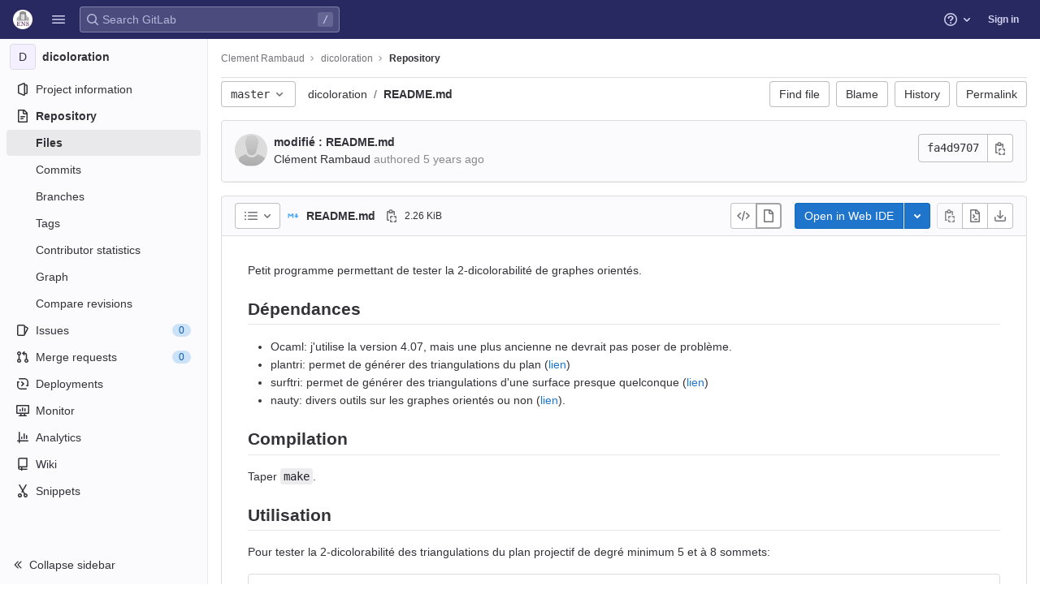

--- FILE ---
content_type: text/css; charset=utf-8
request_url: https://git.eleves.ens.fr/assets/application-ba1723ee38768ca6dcce3e345b1f4cef7372520f2adbb0b5be32a0e6a2b6d5df.css
body_size: 107736
content:
.atwho-view{position:absolute;top:0;left:0;display:none;margin-top:18px;background:white;color:black;border:1px solid #DDD;border-radius:3px;box-shadow:0 0 5px rgba(0,0,0,0.1);min-width:120px;z-index:11110 !important}.atwho-view .atwho-header{padding:5px;margin:5px;cursor:pointer;border-bottom:solid 1px #eaeff1;color:#6f8092;font-size:11px;font-weight:bold}.atwho-view .atwho-header .small{color:#6f8092;float:right;padding-top:2px;margin-right:-5px;font-size:12px;font-weight:normal}.atwho-view .atwho-header:hover{cursor:default}.atwho-view .cur{background:#3366FF;color:white}.atwho-view .cur small{color:white}.atwho-view strong{color:#3366FF}.atwho-view .cur strong{color:white;font:bold}.atwho-view ul{list-style:none;padding:0;margin:auto;max-height:200px;overflow-y:auto}.atwho-view ul li{display:block;padding:5px 10px;border-bottom:1px solid #DDD;cursor:pointer}.atwho-view small{font-size:smaller;color:#777;font-weight:normal}.dropzone,.dropzone *{box-sizing:border-box}.dropzone{position:relative}.dropzone .dz-preview{position:relative;display:inline-block;width:120px;margin:0.5em}.dropzone .dz-preview .dz-progress{display:block;height:15px;border:1px solid #aaa}.dropzone .dz-preview .dz-progress .dz-upload{display:block;height:100%;width:0;background:green}.dropzone .dz-preview .dz-error-message{color:red;display:none}.dropzone .dz-preview.dz-error .dz-error-message,.dropzone .dz-preview.dz-error .dz-error-mark{display:block}.dropzone .dz-preview.dz-success .dz-success-mark{display:block}.dropzone .dz-preview .dz-error-mark,.dropzone .dz-preview .dz-success-mark{position:absolute;display:none;left:30px;top:30px;width:54px;height:58px;left:50%;margin-left:-27px}@keyframes blinking-dot{0%{opacity:1}25%{opacity:0.4}75%{opacity:0.4}100%{opacity:1}}:root{--blue: #007bff;--indigo: #6610f2;--purple: #6d49cb;--pink: #e83e8c;--red: #dc3545;--orange: #fd7e14;--yellow: #ffc107;--green: #28a745;--teal: #20c997;--cyan: #17a2b8;--white: #fff;--gray: #626168;--gray-dark: #434248;--primary: #007bff;--secondary: #ececef;--success: #108548;--info: #1f75cb;--warning: #ab6100;--danger: #dd2b0e;--light: #dcdcde;--dark: #434248;--breakpoint-xs: 0;--breakpoint-sm: 576px;--breakpoint-md: 768px;--breakpoint-lg: 992px;--breakpoint-xl: 1200px;--font-family-sans-serif: var(--default-regular-font, -apple-system), BlinkMacSystemFont, "Segoe UI", Roboto, "Noto Sans", Ubuntu, Cantarell, "Helvetica Neue", sans-serif, "Apple Color Emoji", "Segoe UI Emoji", "Segoe UI Symbol", "Noto Color Emoji";--font-family-monospace: var(--default-mono-font, "Menlo"), "DejaVu Sans Mono", "Liberation Mono", "Consolas", "Ubuntu Mono", "Courier New", "andale mono", "lucida console", monospace}*,*::before,*::after{box-sizing:border-box}html{font-family:sans-serif;line-height:1.15;-webkit-text-size-adjust:100%;-webkit-tap-highlight-color:rgba(0,0,0,0)}article,aside,figcaption,figure,footer,header,hgroup,main,nav,section{display:block}body{margin:0;font-family:var(--default-regular-font, -apple-system),BlinkMacSystemFont,"Segoe UI",Roboto,"Noto Sans",Ubuntu,Cantarell,"Helvetica Neue",sans-serif,"Apple Color Emoji","Segoe UI Emoji","Segoe UI Symbol","Noto Color Emoji";font-size:1rem;font-weight:400;line-height:1.5;color:#333238;text-align:left;background-color:#fff}[tabindex="-1"]:focus:not(:focus-visible){outline:0 !important}hr{box-sizing:content-box;height:0;overflow:visible}h1,h2,h3,h4,h5,h6{margin-top:0;margin-bottom:0.25rem}p{margin-top:0;margin-bottom:1rem}abbr[title],abbr[data-original-title]{text-decoration:underline;text-decoration:underline dotted;cursor:help;border-bottom:0;text-decoration-skip-ink:none}address{margin-bottom:1rem;font-style:normal;line-height:inherit}ol,ul,dl{margin-top:0;margin-bottom:1rem}ol ol,ul ul,ol ul,ul ol{margin-bottom:0}dt{font-weight:600}dd{margin-bottom:.5rem;margin-left:0}blockquote{margin:0 0 1rem}b,strong{font-weight:bolder}small{font-size:80%}sub,sup{position:relative;font-size:75%;line-height:0;vertical-align:baseline}sub{bottom:-.25em}sup{top:-.5em}a{color:#1f75cb;text-decoration:none;background-color:transparent}a:hover{color:#1f75cb;text-decoration:underline}a:not([href]):not([class]){color:inherit;text-decoration:none}a:not([href]):not([class]):hover{color:inherit;text-decoration:none}pre,code,kbd,samp{font-family:var(--default-mono-font, "Menlo"),"DejaVu Sans Mono","Liberation Mono","Consolas","Ubuntu Mono","Courier New","andale mono","lucida console",monospace;font-size:1em}pre{margin-top:0;margin-bottom:1rem;overflow:auto;-ms-overflow-style:scrollbar}figure{margin:0 0 1rem}img{vertical-align:middle;border-style:none}svg{overflow:hidden;vertical-align:middle}table{border-collapse:collapse}caption{padding-top:0.75rem;padding-bottom:0.75rem;color:#626168;text-align:left;caption-side:bottom}th{text-align:inherit;text-align:-webkit-match-parent}label{display:inline-block;margin-bottom:0.5rem}button{border-radius:0}button:focus:not(:focus-visible){outline:0}input,button,select,optgroup,textarea{margin:0;font-family:inherit;font-size:inherit;line-height:inherit}button,input{overflow:visible}button,select{text-transform:none}[role="button"]{cursor:pointer}select{word-wrap:normal}button,[type="button"],[type="reset"],[type="submit"]{-webkit-appearance:button}button:not(:disabled),[type="button"]:not(:disabled),[type="reset"]:not(:disabled),[type="submit"]:not(:disabled){cursor:pointer}button::-moz-focus-inner,[type="button"]::-moz-focus-inner,[type="reset"]::-moz-focus-inner,[type="submit"]::-moz-focus-inner{padding:0;border-style:none}input[type="radio"],input[type="checkbox"]{box-sizing:border-box;padding:0}textarea{overflow:auto;resize:vertical}fieldset{min-width:0;padding:0;margin:0;border:0}legend{display:block;width:100%;max-width:100%;padding:0;margin-bottom:.5rem;font-size:1.5rem;line-height:inherit;color:inherit;white-space:normal}progress{vertical-align:baseline}[type="number"]::-webkit-inner-spin-button,[type="number"]::-webkit-outer-spin-button{height:auto}[type="search"]{outline-offset:-2px;-webkit-appearance:none}[type="search"]::-webkit-search-decoration{-webkit-appearance:none}::-webkit-file-upload-button{font:inherit;-webkit-appearance:button}output{display:inline-block}summary{display:list-item;cursor:pointer}template{display:none}[hidden]{display:none !important}h1,h2,h3,h4,h5,h6,.h1,.h2,.h3,.h4,.h5,.h6{margin-bottom:0.25rem;font-weight:600;line-height:1.2;color:#333238}h1,.h1{font-size:2.1875rem}h2,.h2{font-size:1.75rem}h3,.h3{font-size:1.53125rem}h4,.h4{font-size:1.3125rem}h5,.h5{font-size:1.09375rem}h6,.h6{font-size:0.875rem}.lead{font-size:1.25rem;font-weight:300}.display-1{font-size:6rem;font-weight:300;line-height:1.2}.display-2{font-size:5.5rem;font-weight:300;line-height:1.2}.display-3{font-size:4.5rem;font-weight:300;line-height:1.2}.display-4{font-size:3.5rem;font-weight:300;line-height:1.2}hr{margin-top:0.5rem;margin-bottom:0.5rem;border:0;border-top:1px solid rgba(0,0,0,0.1)}small,.small{font-size:0.875em;font-weight:400}mark,.mark{padding:0.2em;background-color:#fcf8e3}.list-unstyled{padding-left:0;list-style:none}.list-inline{padding-left:0;list-style:none}.list-inline-item{display:inline-block}.list-inline-item:not(:last-child){margin-right:0.5rem}.initialism{font-size:90%;text-transform:uppercase}.blockquote{margin-bottom:0.5rem;font-size:1.25rem}.blockquote-footer{display:block;font-size:0.875em;color:#626168}.blockquote-footer::before{content:"\2014\00A0"}.img-fluid{max-width:100%;height:auto}.img-thumbnail{padding:0.25rem;background-color:#fff;border:1px solid #a4a3a8;border-radius:0.25rem;max-width:100%;height:auto}.figure{display:inline-block}.figure-img{margin-bottom:0.25rem;line-height:1}.figure-caption{font-size:90%;color:#626168}code{font-size:90%;color:#1f1e24;word-wrap:break-word}a>code{color:inherit}kbd{padding:0.2rem 0.4rem;font-size:90%;color:#fff;background-color:#333238;border-radius:0.2rem}kbd kbd{padding:0;font-size:100%;font-weight:600}pre{display:block;font-size:90%;color:#333238}pre code{font-size:inherit;color:inherit;word-break:normal}.pre-scrollable{max-height:340px;overflow-y:scroll}.container,.container-fluid,.container-xl,.container-lg,.container-md,.container-sm{width:100%;padding-right:15px;padding-left:15px;margin-right:auto;margin-left:auto}@media (min-width: 576px){.container-sm,.container{max-width:540px}}@media (min-width: 768px){.container-md,.container-sm,.container{max-width:720px}}@media (min-width: 992px){.container-lg,.container-md,.container-sm,.container{max-width:960px}}@media (min-width: 1200px){.container-xl,.container-lg,.container-md,.container-sm,.container{max-width:1140px}}.row{display:flex;flex-wrap:wrap;margin-right:-15px;margin-left:-15px}.no-gutters{margin-right:0;margin-left:0}.no-gutters>.col,.no-gutters>[class*="col-"]{padding-right:0;padding-left:0}.col-xl,.col-xl-auto,.col-xl-12,.col-xl-11,.col-xl-10,.col-xl-9,.col-xl-8,.col-xl-7,.col-xl-6,.col-xl-5,.col-xl-4,.col-xl-3,.col-xl-2,.col-xl-1,.col-lg,.col-lg-auto,.col-lg-12,.col-lg-11,.col-lg-10,.col-lg-9,.col-lg-8,.col-lg-7,.col-lg-6,.col-lg-5,.col-lg-4,.col-lg-3,.col-lg-2,.col-lg-1,.col-md,.col-md-auto,.col-md-12,.col-md-11,.col-md-10,.col-md-9,.col-md-8,.col-md-7,.col-md-6,.col-md-5,.col-md-4,.col-md-3,.col-md-2,.col-md-1,.col-sm,.col-sm-auto,.col-sm-12,.col-sm-11,.col-sm-10,.col-sm-9,.col-sm-8,.col-sm-7,.col-sm-6,.col-sm-5,.col-sm-4,.col-sm-3,.col-sm-2,.col-sm-1,.col,.col-auto,.col-12,.col-11,.col-10,.col-9,.col-8,.col-7,.col-6,.col-5,.col-4,.col-3,.col-2,.col-1{position:relative;width:100%;padding-right:15px;padding-left:15px}.col{flex-basis:0;flex-grow:1;max-width:100%}.row-cols-1>*{flex:0 0 100%;max-width:100%}.row-cols-2>*{flex:0 0 50%;max-width:50%}.row-cols-3>*{flex:0 0 33.3333333333%;max-width:33.3333333333%}.row-cols-4>*{flex:0 0 25%;max-width:25%}.row-cols-5>*{flex:0 0 20%;max-width:20%}.row-cols-6>*{flex:0 0 16.6666666667%;max-width:16.6666666667%}.col-auto{flex:0 0 auto;width:auto;max-width:100%}.col-1{flex:0 0 8.33333333%;max-width:8.33333333%}.col-2{flex:0 0 16.66666667%;max-width:16.66666667%}.col-3{flex:0 0 25%;max-width:25%}.col-4{flex:0 0 33.33333333%;max-width:33.33333333%}.col-5{flex:0 0 41.66666667%;max-width:41.66666667%}.col-6{flex:0 0 50%;max-width:50%}.col-7{flex:0 0 58.33333333%;max-width:58.33333333%}.col-8{flex:0 0 66.66666667%;max-width:66.66666667%}.col-9{flex:0 0 75%;max-width:75%}.col-10{flex:0 0 83.33333333%;max-width:83.33333333%}.col-11{flex:0 0 91.66666667%;max-width:91.66666667%}.col-12{flex:0 0 100%;max-width:100%}.order-first{order:-1}.order-last{order:13}.order-0{order:0}.order-1{order:1}.order-2{order:2}.order-3{order:3}.order-4{order:4}.order-5{order:5}.order-6{order:6}.order-7{order:7}.order-8{order:8}.order-9{order:9}.order-10{order:10}.order-11{order:11}.order-12{order:12}.offset-1{margin-left:8.33333333%}.offset-2{margin-left:16.66666667%}.offset-3{margin-left:25%}.offset-4{margin-left:33.33333333%}.offset-5{margin-left:41.66666667%}.offset-6{margin-left:50%}.offset-7{margin-left:58.33333333%}.offset-8{margin-left:66.66666667%}.offset-9{margin-left:75%}.offset-10{margin-left:83.33333333%}.offset-11{margin-left:91.66666667%}@media (min-width: 576px){.col-sm{flex-basis:0;flex-grow:1;max-width:100%}.row-cols-sm-1>*{flex:0 0 100%;max-width:100%}.row-cols-sm-2>*{flex:0 0 50%;max-width:50%}.row-cols-sm-3>*{flex:0 0 33.3333333333%;max-width:33.3333333333%}.row-cols-sm-4>*{flex:0 0 25%;max-width:25%}.row-cols-sm-5>*{flex:0 0 20%;max-width:20%}.row-cols-sm-6>*{flex:0 0 16.6666666667%;max-width:16.6666666667%}.col-sm-auto{flex:0 0 auto;width:auto;max-width:100%}.col-sm-1{flex:0 0 8.33333333%;max-width:8.33333333%}.col-sm-2{flex:0 0 16.66666667%;max-width:16.66666667%}.col-sm-3{flex:0 0 25%;max-width:25%}.col-sm-4{flex:0 0 33.33333333%;max-width:33.33333333%}.col-sm-5{flex:0 0 41.66666667%;max-width:41.66666667%}.col-sm-6{flex:0 0 50%;max-width:50%}.col-sm-7{flex:0 0 58.33333333%;max-width:58.33333333%}.col-sm-8{flex:0 0 66.66666667%;max-width:66.66666667%}.col-sm-9{flex:0 0 75%;max-width:75%}.col-sm-10{flex:0 0 83.33333333%;max-width:83.33333333%}.col-sm-11{flex:0 0 91.66666667%;max-width:91.66666667%}.col-sm-12{flex:0 0 100%;max-width:100%}.order-sm-first{order:-1}.order-sm-last{order:13}.order-sm-0{order:0}.order-sm-1{order:1}.order-sm-2{order:2}.order-sm-3{order:3}.order-sm-4{order:4}.order-sm-5{order:5}.order-sm-6{order:6}.order-sm-7{order:7}.order-sm-8{order:8}.order-sm-9{order:9}.order-sm-10{order:10}.order-sm-11{order:11}.order-sm-12{order:12}.offset-sm-0{margin-left:0}.offset-sm-1{margin-left:8.33333333%}.offset-sm-2{margin-left:16.66666667%}.offset-sm-3{margin-left:25%}.offset-sm-4{margin-left:33.33333333%}.offset-sm-5{margin-left:41.66666667%}.offset-sm-6{margin-left:50%}.offset-sm-7{margin-left:58.33333333%}.offset-sm-8{margin-left:66.66666667%}.offset-sm-9{margin-left:75%}.offset-sm-10{margin-left:83.33333333%}.offset-sm-11{margin-left:91.66666667%}}@media (min-width: 768px){.col-md{flex-basis:0;flex-grow:1;max-width:100%}.row-cols-md-1>*{flex:0 0 100%;max-width:100%}.row-cols-md-2>*{flex:0 0 50%;max-width:50%}.row-cols-md-3>*{flex:0 0 33.3333333333%;max-width:33.3333333333%}.row-cols-md-4>*{flex:0 0 25%;max-width:25%}.row-cols-md-5>*{flex:0 0 20%;max-width:20%}.row-cols-md-6>*{flex:0 0 16.6666666667%;max-width:16.6666666667%}.col-md-auto{flex:0 0 auto;width:auto;max-width:100%}.col-md-1{flex:0 0 8.33333333%;max-width:8.33333333%}.col-md-2{flex:0 0 16.66666667%;max-width:16.66666667%}.col-md-3{flex:0 0 25%;max-width:25%}.col-md-4{flex:0 0 33.33333333%;max-width:33.33333333%}.col-md-5{flex:0 0 41.66666667%;max-width:41.66666667%}.col-md-6{flex:0 0 50%;max-width:50%}.col-md-7{flex:0 0 58.33333333%;max-width:58.33333333%}.col-md-8{flex:0 0 66.66666667%;max-width:66.66666667%}.col-md-9{flex:0 0 75%;max-width:75%}.col-md-10{flex:0 0 83.33333333%;max-width:83.33333333%}.col-md-11{flex:0 0 91.66666667%;max-width:91.66666667%}.col-md-12{flex:0 0 100%;max-width:100%}.order-md-first{order:-1}.order-md-last{order:13}.order-md-0{order:0}.order-md-1{order:1}.order-md-2{order:2}.order-md-3{order:3}.order-md-4{order:4}.order-md-5{order:5}.order-md-6{order:6}.order-md-7{order:7}.order-md-8{order:8}.order-md-9{order:9}.order-md-10{order:10}.order-md-11{order:11}.order-md-12{order:12}.offset-md-0{margin-left:0}.offset-md-1{margin-left:8.33333333%}.offset-md-2{margin-left:16.66666667%}.offset-md-3{margin-left:25%}.offset-md-4{margin-left:33.33333333%}.offset-md-5{margin-left:41.66666667%}.offset-md-6{margin-left:50%}.offset-md-7{margin-left:58.33333333%}.offset-md-8{margin-left:66.66666667%}.offset-md-9{margin-left:75%}.offset-md-10{margin-left:83.33333333%}.offset-md-11{margin-left:91.66666667%}}@media (min-width: 992px){.col-lg{flex-basis:0;flex-grow:1;max-width:100%}.row-cols-lg-1>*{flex:0 0 100%;max-width:100%}.row-cols-lg-2>*{flex:0 0 50%;max-width:50%}.row-cols-lg-3>*{flex:0 0 33.3333333333%;max-width:33.3333333333%}.row-cols-lg-4>*{flex:0 0 25%;max-width:25%}.row-cols-lg-5>*{flex:0 0 20%;max-width:20%}.row-cols-lg-6>*{flex:0 0 16.6666666667%;max-width:16.6666666667%}.col-lg-auto{flex:0 0 auto;width:auto;max-width:100%}.col-lg-1{flex:0 0 8.33333333%;max-width:8.33333333%}.col-lg-2{flex:0 0 16.66666667%;max-width:16.66666667%}.col-lg-3{flex:0 0 25%;max-width:25%}.col-lg-4{flex:0 0 33.33333333%;max-width:33.33333333%}.col-lg-5{flex:0 0 41.66666667%;max-width:41.66666667%}.col-lg-6{flex:0 0 50%;max-width:50%}.col-lg-7{flex:0 0 58.33333333%;max-width:58.33333333%}.col-lg-8{flex:0 0 66.66666667%;max-width:66.66666667%}.col-lg-9{flex:0 0 75%;max-width:75%}.col-lg-10{flex:0 0 83.33333333%;max-width:83.33333333%}.col-lg-11{flex:0 0 91.66666667%;max-width:91.66666667%}.col-lg-12{flex:0 0 100%;max-width:100%}.order-lg-first{order:-1}.order-lg-last{order:13}.order-lg-0{order:0}.order-lg-1{order:1}.order-lg-2{order:2}.order-lg-3{order:3}.order-lg-4{order:4}.order-lg-5{order:5}.order-lg-6{order:6}.order-lg-7{order:7}.order-lg-8{order:8}.order-lg-9{order:9}.order-lg-10{order:10}.order-lg-11{order:11}.order-lg-12{order:12}.offset-lg-0{margin-left:0}.offset-lg-1{margin-left:8.33333333%}.offset-lg-2{margin-left:16.66666667%}.offset-lg-3{margin-left:25%}.offset-lg-4{margin-left:33.33333333%}.offset-lg-5{margin-left:41.66666667%}.offset-lg-6{margin-left:50%}.offset-lg-7{margin-left:58.33333333%}.offset-lg-8{margin-left:66.66666667%}.offset-lg-9{margin-left:75%}.offset-lg-10{margin-left:83.33333333%}.offset-lg-11{margin-left:91.66666667%}}@media (min-width: 1200px){.col-xl{flex-basis:0;flex-grow:1;max-width:100%}.row-cols-xl-1>*{flex:0 0 100%;max-width:100%}.row-cols-xl-2>*{flex:0 0 50%;max-width:50%}.row-cols-xl-3>*{flex:0 0 33.3333333333%;max-width:33.3333333333%}.row-cols-xl-4>*{flex:0 0 25%;max-width:25%}.row-cols-xl-5>*{flex:0 0 20%;max-width:20%}.row-cols-xl-6>*{flex:0 0 16.6666666667%;max-width:16.6666666667%}.col-xl-auto{flex:0 0 auto;width:auto;max-width:100%}.col-xl-1{flex:0 0 8.33333333%;max-width:8.33333333%}.col-xl-2{flex:0 0 16.66666667%;max-width:16.66666667%}.col-xl-3{flex:0 0 25%;max-width:25%}.col-xl-4{flex:0 0 33.33333333%;max-width:33.33333333%}.col-xl-5{flex:0 0 41.66666667%;max-width:41.66666667%}.col-xl-6{flex:0 0 50%;max-width:50%}.col-xl-7{flex:0 0 58.33333333%;max-width:58.33333333%}.col-xl-8{flex:0 0 66.66666667%;max-width:66.66666667%}.col-xl-9{flex:0 0 75%;max-width:75%}.col-xl-10{flex:0 0 83.33333333%;max-width:83.33333333%}.col-xl-11{flex:0 0 91.66666667%;max-width:91.66666667%}.col-xl-12{flex:0 0 100%;max-width:100%}.order-xl-first{order:-1}.order-xl-last{order:13}.order-xl-0{order:0}.order-xl-1{order:1}.order-xl-2{order:2}.order-xl-3{order:3}.order-xl-4{order:4}.order-xl-5{order:5}.order-xl-6{order:6}.order-xl-7{order:7}.order-xl-8{order:8}.order-xl-9{order:9}.order-xl-10{order:10}.order-xl-11{order:11}.order-xl-12{order:12}.offset-xl-0{margin-left:0}.offset-xl-1{margin-left:8.33333333%}.offset-xl-2{margin-left:16.66666667%}.offset-xl-3{margin-left:25%}.offset-xl-4{margin-left:33.33333333%}.offset-xl-5{margin-left:41.66666667%}.offset-xl-6{margin-left:50%}.offset-xl-7{margin-left:58.33333333%}.offset-xl-8{margin-left:66.66666667%}.offset-xl-9{margin-left:75%}.offset-xl-10{margin-left:83.33333333%}.offset-xl-11{margin-left:91.66666667%}}.table{width:100%;margin-bottom:0.5rem;color:#333238}.table th,.table td{padding:0.75rem;vertical-align:top;border-top:1px solid #dcdcde}.table thead th{vertical-align:bottom;border-bottom:2px solid #dcdcde}.table tbody+tbody{border-top:2px solid #dcdcde}.table-sm th,.table-sm td{padding:0.3rem}.table-bordered{border:1px solid #dcdcde}.table-bordered th,.table-bordered td{border:1px solid #dcdcde}.table-bordered thead th,.table-bordered thead td{border-bottom-width:2px}.table-borderless th,.table-borderless td,.table-borderless thead th,.table-borderless tbody+tbody{border:0}.table-striped tbody tr:nth-of-type(odd){background-color:#ececef}.table-hover tbody tr:hover{color:#333238;background-color:rgba(0,0,0,0.075)}.table-primary,.table-primary>th,.table-primary>td{background-color:#b8daff}.table-primary th,.table-primary td,.table-primary thead th,.table-primary tbody+tbody{border-color:#7abaff}.table-hover .table-primary:hover{background-color:#9fcdff}.table-hover .table-primary:hover>td,.table-hover .table-primary:hover>th{background-color:#9fcdff}.table-secondary,.table-secondary>th,.table-secondary>td{background-color:#fafafb}.table-secondary th,.table-secondary td,.table-secondary thead th,.table-secondary tbody+tbody{border-color:#f5f5f7}.table-hover .table-secondary:hover{background-color:#ececf0}.table-hover .table-secondary:hover>td,.table-hover .table-secondary:hover>th{background-color:#ececf0}.table-success,.table-success>th,.table-success>td{background-color:#bcddcc}.table-success th,.table-success td,.table-success thead th,.table-success tbody+tbody{border-color:#83c0a0}.table-hover .table-success:hover{background-color:#abd4bf}.table-hover .table-success:hover>td,.table-hover .table-success:hover>th{background-color:#abd4bf}.table-info,.table-info>th,.table-info>td{background-color:#c0d8f0}.table-info th,.table-info td,.table-info thead th,.table-info tbody+tbody{border-color:#8bb7e4}.table-hover .table-info:hover{background-color:#abcbeb}.table-hover .table-info:hover>td,.table-hover .table-info:hover>th{background-color:#abcbeb}.table-warning,.table-warning>th,.table-warning>td{background-color:#e7d3b8}.table-warning th,.table-warning td,.table-warning thead th,.table-warning tbody+tbody{border-color:#d3ad7a}.table-hover .table-warning:hover{background-color:#e1c7a5}.table-hover .table-warning:hover>td,.table-hover .table-warning:hover>th{background-color:#e1c7a5}.table-danger,.table-danger>th,.table-danger>td{background-color:#f5c4bc}.table-danger th,.table-danger td,.table-danger thead th,.table-danger tbody+tbody{border-color:#ed9182}.table-hover .table-danger:hover{background-color:#f2b0a6}.table-hover .table-danger:hover>td,.table-hover .table-danger:hover>th{background-color:#f2b0a6}.table-light,.table-light>th,.table-light>td{background-color:#f5f5f6}.table-light th,.table-light td,.table-light thead th,.table-light tbody+tbody{border-color:#ededee}.table-hover .table-light:hover{background-color:#e8e8ea}.table-hover .table-light:hover>td,.table-hover .table-light:hover>th{background-color:#e8e8ea}.table-dark,.table-dark>th,.table-dark>td{background-color:#cacacc}.table-dark th,.table-dark td,.table-dark thead th,.table-dark tbody+tbody{border-color:#9d9da0}.table-hover .table-dark:hover{background-color:#bdbdbf}.table-hover .table-dark:hover>td,.table-hover .table-dark:hover>th{background-color:#bdbdbf}.table-active,.table-active>th,.table-active>td{background-color:rgba(0,0,0,0.075)}.table-hover .table-active:hover{background-color:rgba(0,0,0,0.075)}.table-hover .table-active:hover>td,.table-hover .table-active:hover>th{background-color:rgba(0,0,0,0.075)}.table .thead-dark th{color:#fff;background-color:#434248;border-color:#56545c}.table .thead-light th{color:#535158;background-color:#bfbfc3;border-color:#dcdcde}.table-dark{color:#fff;background-color:#434248}.table-dark th,.table-dark td,.table-dark thead th{border-color:#56545c}.table-dark.table-bordered{border:0}.table-dark.table-striped tbody tr:nth-of-type(odd){background-color:rgba(255,255,255,0.05)}.table-dark.table-hover tbody tr:hover{color:#fff;background-color:rgba(255,255,255,0.075)}@media (max-width: 575.98px){.table-responsive-sm{display:block;width:100%;overflow-x:auto;-webkit-overflow-scrolling:touch}.table-responsive-sm>.table-bordered{border:0}}@media (max-width: 767.98px){.table-responsive-md{display:block;width:100%;overflow-x:auto;-webkit-overflow-scrolling:touch}.table-responsive-md>.table-bordered{border:0}}@media (max-width: 991.98px){.table-responsive-lg{display:block;width:100%;overflow-x:auto;-webkit-overflow-scrolling:touch}.table-responsive-lg>.table-bordered{border:0}}@media (max-width: 1199.98px){.table-responsive-xl{display:block;width:100%;overflow-x:auto;-webkit-overflow-scrolling:touch}.table-responsive-xl>.table-bordered{border:0}}.table-responsive{display:block;width:100%;overflow-x:auto;-webkit-overflow-scrolling:touch}.table-responsive>.table-bordered{border:0}.form-control{display:block;width:100%;height:32px;padding:0.375rem 0.75rem;font-size:0.875rem;font-weight:400;line-height:1.5;color:#333238;background-color:#fff;background-clip:padding-box;border:1px solid #89888d;border-radius:0.25rem;transition:border-color 0.15s ease-in-out, box-shadow 0.15s ease-in-out}@media (prefers-reduced-motion: reduce){.form-control{transition:none}}.form-control::-ms-expand{background-color:transparent;border:0}.form-control:focus{color:#333238;background-color:#fff;border-color:#80bdff;outline:0;box-shadow:0 0 0 0.2rem rgba(0,123,255,0.25)}.form-control::placeholder{color:#626168;opacity:1}.form-control:disabled,.form-control[readonly]{background-color:#fbfafd;opacity:1}input.form-control[type="date"],input.form-control[type="time"],input.form-control[type="datetime-local"],input.form-control[type="month"]{-webkit-appearance:none;appearance:none}select.form-control:-moz-focusring{color:transparent;text-shadow:0 0 0 #333238}select.form-control:focus::-ms-value{color:#333238;background-color:#fff}.form-control-file,.form-control-range{display:block;width:100%}.col-form-label{padding-top:calc(0.375rem + 1px);padding-bottom:calc(0.375rem + 1px);margin-bottom:0;font-size:inherit;line-height:1.5}.col-form-label-lg{padding-top:calc(0.5rem + 1px);padding-bottom:calc(0.5rem + 1px);font-size:1.25rem;line-height:1.5}.col-form-label-sm{padding-top:calc(0.25rem + 1px);padding-bottom:calc(0.25rem + 1px);font-size:0.875rem;line-height:1.5}.form-control-plaintext{display:block;width:100%;padding:0.375rem 0;margin-bottom:0;font-size:0.875rem;line-height:1.5;color:#333238;background-color:transparent;border:solid transparent;border-width:1px 0}.form-control-plaintext.form-control-sm,.form-control-plaintext.form-control-lg{padding-right:0;padding-left:0}.form-control-sm{height:calc(1.5em + 0.5rem + 2px);padding:0.25rem 0.5rem;font-size:0.875rem;line-height:1.5;border-radius:0.2rem}.form-control-lg{height:calc(1.5em + 1rem + 2px);padding:0.5rem 1rem;font-size:1.25rem;line-height:1.5;border-radius:0.3rem}select.form-control[size],select.form-control[multiple]{height:auto}textarea.form-control{height:auto}.form-group{margin-bottom:1rem}.form-text{display:block;margin-top:0.25rem}.form-row{display:flex;flex-wrap:wrap;margin-right:-5px;margin-left:-5px}.form-row>.col,.form-row>[class*="col-"]{padding-right:5px;padding-left:5px}.form-check{position:relative;display:block;padding-left:1.25rem}.form-check-input{position:absolute;margin-top:0.3rem;margin-left:-1.25rem}.form-check-input[disabled]~.form-check-label,.form-check-input:disabled~.form-check-label{color:#626168}.form-check-label{margin-bottom:0}.form-check-inline{display:inline-flex;align-items:center;padding-left:0;margin-right:0.75rem}.form-check-inline .form-check-input{position:static;margin-top:0;margin-right:0.3125rem;margin-left:0}.valid-feedback{display:none;width:100%;margin-top:0.25rem;font-size:0.875em;color:#108548}.valid-tooltip{position:absolute;top:100%;left:0;z-index:5;display:none;max-width:100%;padding:0.5rem 0.75rem;margin-top:.1rem;font-size:0.75rem;line-height:1.5;color:#fff;background-color:#108548;border-radius:0.25rem}.form-row>.col>.valid-tooltip,.form-row>[class*="col-"]>.valid-tooltip{left:5px}.was-validated :valid~.valid-feedback,.was-validated :valid~.valid-tooltip,.is-valid~.valid-feedback,.is-valid~.valid-tooltip{display:block}.was-validated .form-control:valid,.form-control.is-valid{border-color:#108548}.was-validated .form-control:valid:focus,.form-control.is-valid:focus{border-color:#108548;box-shadow:0 0 0 0.2rem rgba(16,133,72,0.25)}.was-validated .custom-select:valid,.custom-select.is-valid{border-color:#108548}.was-validated .custom-select:valid:focus,.custom-select.is-valid:focus{border-color:#108548;box-shadow:0 0 0 0.2rem rgba(16,133,72,0.25)}.was-validated .form-check-input:valid~.form-check-label,.form-check-input.is-valid~.form-check-label{color:#108548}.was-validated .form-check-input:valid~.valid-feedback,.was-validated .form-check-input:valid~.valid-tooltip,.form-check-input.is-valid~.valid-feedback,.form-check-input.is-valid~.valid-tooltip{display:block}.was-validated .custom-control-input:valid~.custom-control-label,.custom-control-input.is-valid~.custom-control-label{color:#108548}.was-validated .custom-control-input:valid~.custom-control-label::before,.custom-control-input.is-valid~.custom-control-label::before{border-color:#108548}.was-validated .custom-control-input:valid:checked~.custom-control-label::before,.custom-control-input.is-valid:checked~.custom-control-label::before{border-color:#15b361;background-color:#15b361}.was-validated .custom-control-input:valid:focus~.custom-control-label::before,.custom-control-input.is-valid:focus~.custom-control-label::before{box-shadow:0 0 0 0.2rem rgba(16,133,72,0.25)}.was-validated .custom-control-input:valid:focus:not(:checked)~.custom-control-label::before,.custom-control-input.is-valid:focus:not(:checked)~.custom-control-label::before{border-color:#108548}.was-validated .custom-file-input:valid~.custom-file-label,.custom-file-input.is-valid~.custom-file-label{border-color:#108548}.was-validated .custom-file-input:valid:focus~.custom-file-label,.custom-file-input.is-valid:focus~.custom-file-label{border-color:#108548;box-shadow:0 0 0 0.2rem rgba(16,133,72,0.25)}.invalid-feedback{display:none;width:100%;margin-top:0.25rem;font-size:0.875em;color:#dd2b0e}.invalid-tooltip{position:absolute;top:100%;left:0;z-index:5;display:none;max-width:100%;padding:0.5rem 0.75rem;margin-top:.1rem;font-size:0.75rem;line-height:1.5;color:#fff;background-color:#dd2b0e;border-radius:0.25rem}.form-row>.col>.invalid-tooltip,.form-row>[class*="col-"]>.invalid-tooltip{left:5px}.was-validated :invalid~.invalid-feedback,.was-validated :invalid~.invalid-tooltip,.is-invalid~.invalid-feedback,.is-invalid~.invalid-tooltip{display:block}.was-validated .form-control:invalid,.form-control.is-invalid{border-color:#dd2b0e}.was-validated .form-control:invalid:focus,.form-control.is-invalid:focus{border-color:#dd2b0e;box-shadow:0 0 0 0.2rem rgba(221,43,14,0.25)}.was-validated .custom-select:invalid,.custom-select.is-invalid{border-color:#dd2b0e}.was-validated .custom-select:invalid:focus,.custom-select.is-invalid:focus{border-color:#dd2b0e;box-shadow:0 0 0 0.2rem rgba(221,43,14,0.25)}.was-validated .form-check-input:invalid~.form-check-label,.form-check-input.is-invalid~.form-check-label{color:#dd2b0e}.was-validated .form-check-input:invalid~.invalid-feedback,.was-validated .form-check-input:invalid~.invalid-tooltip,.form-check-input.is-invalid~.invalid-feedback,.form-check-input.is-invalid~.invalid-tooltip{display:block}.was-validated .custom-control-input:invalid~.custom-control-label,.custom-control-input.is-invalid~.custom-control-label{color:#dd2b0e}.was-validated .custom-control-input:invalid~.custom-control-label::before,.custom-control-input.is-invalid~.custom-control-label::before{border-color:#dd2b0e}.was-validated .custom-control-input:invalid:checked~.custom-control-label::before,.custom-control-input.is-invalid:checked~.custom-control-label::before{border-color:#f2482c;background-color:#f2482c}.was-validated .custom-control-input:invalid:focus~.custom-control-label::before,.custom-control-input.is-invalid:focus~.custom-control-label::before{box-shadow:0 0 0 0.2rem rgba(221,43,14,0.25)}.was-validated .custom-control-input:invalid:focus:not(:checked)~.custom-control-label::before,.custom-control-input.is-invalid:focus:not(:checked)~.custom-control-label::before{border-color:#dd2b0e}.was-validated .custom-file-input:invalid~.custom-file-label,.custom-file-input.is-invalid~.custom-file-label{border-color:#dd2b0e}.was-validated .custom-file-input:invalid:focus~.custom-file-label,.custom-file-input.is-invalid:focus~.custom-file-label{border-color:#dd2b0e;box-shadow:0 0 0 0.2rem rgba(221,43,14,0.25)}.form-inline{display:flex;flex-flow:row wrap;align-items:center}.form-inline .form-check{width:100%}@media (min-width: 576px){.form-inline label{display:flex;align-items:center;justify-content:center;margin-bottom:0}.form-inline .form-group{display:flex;flex:0 0 auto;flex-flow:row wrap;align-items:center;margin-bottom:0}.form-inline .form-control{display:inline-block;width:auto;vertical-align:middle}.form-inline .form-control-plaintext{display:inline-block}.form-inline .input-group,.form-inline .custom-select{width:auto}.form-inline .form-check{display:flex;align-items:center;justify-content:center;width:auto;padding-left:0}.form-inline .form-check-input{position:relative;flex-shrink:0;margin-top:0;margin-right:0.25rem;margin-left:0}.form-inline .custom-control{align-items:center;justify-content:center}.form-inline .custom-control-label{margin-bottom:0}}.btn{display:inline-block;font-weight:400;color:#333238;text-align:center;vertical-align:middle;-webkit-user-select:none;user-select:none;background-color:transparent;border:1px solid transparent;padding:0.375rem 0.75rem;font-size:1rem;line-height:20px;border-radius:0.25rem;transition:color 0.15s ease-in-out, background-color 0.15s ease-in-out, border-color 0.15s ease-in-out, box-shadow 0.15s ease-in-out}@media (prefers-reduced-motion: reduce){.btn{transition:none}}.btn:hover{color:#333238;text-decoration:none}.btn:focus,.btn.focus{outline:0;box-shadow:0 0 0 0.2rem rgba(0,123,255,0.25)}.btn.disabled,.btn:disabled{opacity:0.65}.btn:not(:disabled):not(.disabled){cursor:pointer}a.btn.disabled,fieldset:disabled a.btn{pointer-events:none}.btn-primary{color:#fff;background-color:#007bff;border-color:#007bff}.btn-primary:hover{color:#fff;background-color:#0069d9;border-color:#0062cc}.btn-primary:focus,.btn-primary.focus{color:#fff;background-color:#0069d9;border-color:#0062cc;box-shadow:0 0 0 0.2rem rgba(38,143,255,0.5)}.btn-primary.disabled,.btn-primary:disabled{color:#fff;background-color:#007bff;border-color:#007bff}.btn-primary:not(:disabled):not(.disabled):active,.btn-primary.active:not(:disabled):not(.disabled),.show>.btn-primary.dropdown-toggle{color:#fff;background-color:#0062cc;border-color:#005cbf}.btn-primary:not(:disabled):not(.disabled):active:focus,.btn-primary.active:not(:disabled):not(.disabled):focus,.show>.btn-primary.dropdown-toggle:focus{box-shadow:0 0 0 0.2rem rgba(38,143,255,0.5)}.btn-secondary{color:#333238;background-color:#ececef;border-color:#ececef}.btn-secondary:hover{color:#333238;background-color:#d7d7de;border-color:#d0d0d8}.btn-secondary:focus,.btn-secondary.focus{color:#333238;background-color:#d7d7de;border-color:#d0d0d8;box-shadow:0 0 0 0.2rem rgba(208,208,212,0.5)}.btn-secondary.disabled,.btn-secondary:disabled{color:#333238;background-color:#ececef;border-color:#ececef}.btn-secondary:not(:disabled):not(.disabled):active,.btn-secondary.active:not(:disabled):not(.disabled),.show>.btn-secondary.dropdown-toggle{color:#333238;background-color:#d0d0d8;border-color:#c9c9d2}.btn-secondary:not(:disabled):not(.disabled):active:focus,.btn-secondary.active:not(:disabled):not(.disabled):focus,.show>.btn-secondary.dropdown-toggle:focus{box-shadow:0 0 0 0.2rem rgba(208,208,212,0.5)}.btn-success{color:#fff;background-color:#108548;border-color:#108548}.btn-success:hover{color:#fff;background-color:#0c6336;border-color:#0b572f}.btn-success:focus,.btn-success.focus{color:#fff;background-color:#0c6336;border-color:#0b572f;box-shadow:0 0 0 0.2rem rgba(52,151,99,0.5)}.btn-success.disabled,.btn-success:disabled{color:#fff;background-color:#108548;border-color:#108548}.btn-success:not(:disabled):not(.disabled):active,.btn-success.active:not(:disabled):not(.disabled),.show>.btn-success.dropdown-toggle{color:#fff;background-color:#0b572f;border-color:#094c29}.btn-success:not(:disabled):not(.disabled):active:focus,.btn-success.active:not(:disabled):not(.disabled):focus,.show>.btn-success.dropdown-toggle:focus{box-shadow:0 0 0 0.2rem rgba(52,151,99,0.5)}.btn-info{color:#fff;background-color:#1f75cb;border-color:#1f75cb}.btn-info:hover{color:#fff;background-color:#1a62aa;border-color:#185c9f}.btn-info:focus,.btn-info.focus{color:#fff;background-color:#1a62aa;border-color:#185c9f;box-shadow:0 0 0 0.2rem rgba(65,138,211,0.5)}.btn-info.disabled,.btn-info:disabled{color:#fff;background-color:#1f75cb;border-color:#1f75cb}.btn-info:not(:disabled):not(.disabled):active,.btn-info.active:not(:disabled):not(.disabled),.show>.btn-info.dropdown-toggle{color:#fff;background-color:#185c9f;border-color:#175594}.btn-info:not(:disabled):not(.disabled):active:focus,.btn-info.active:not(:disabled):not(.disabled):focus,.show>.btn-info.dropdown-toggle:focus{box-shadow:0 0 0 0.2rem rgba(65,138,211,0.5)}.btn-warning{color:#fff;background-color:#ab6100;border-color:#ab6100}.btn-warning:hover{color:#fff;background-color:#854b00;border-color:#784400}.btn-warning:focus,.btn-warning.focus{color:#fff;background-color:#854b00;border-color:#784400;box-shadow:0 0 0 0.2rem rgba(184,121,38,0.5)}.btn-warning.disabled,.btn-warning:disabled{color:#fff;background-color:#ab6100;border-color:#ab6100}.btn-warning:not(:disabled):not(.disabled):active,.btn-warning.active:not(:disabled):not(.disabled),.show>.btn-warning.dropdown-toggle{color:#fff;background-color:#784400;border-color:#6b3d00}.btn-warning:not(:disabled):not(.disabled):active:focus,.btn-warning.active:not(:disabled):not(.disabled):focus,.show>.btn-warning.dropdown-toggle:focus{box-shadow:0 0 0 0.2rem rgba(184,121,38,0.5)}.btn-danger{color:#fff;background-color:#dd2b0e;border-color:#dd2b0e}.btn-danger:hover{color:#fff;background-color:#b9240c;border-color:#ad220b}.btn-danger:focus,.btn-danger.focus{color:#fff;background-color:#b9240c;border-color:#ad220b;box-shadow:0 0 0 0.2rem rgba(226,75,50,0.5)}.btn-danger.disabled,.btn-danger:disabled{color:#fff;background-color:#dd2b0e;border-color:#dd2b0e}.btn-danger:not(:disabled):not(.disabled):active,.btn-danger.active:not(:disabled):not(.disabled),.show>.btn-danger.dropdown-toggle{color:#fff;background-color:#ad220b;border-color:#a11f0a}.btn-danger:not(:disabled):not(.disabled):active:focus,.btn-danger.active:not(:disabled):not(.disabled):focus,.show>.btn-danger.dropdown-toggle:focus{box-shadow:0 0 0 0.2rem rgba(226,75,50,0.5)}.btn-light{color:#333238;background-color:#dcdcde;border-color:#dcdcde}.btn-light:hover{color:#333238;background-color:#c8c8cb;border-color:#c2c2c5}.btn-light:focus,.btn-light.focus{color:#333238;background-color:#c8c8cb;border-color:#c2c2c5;box-shadow:0 0 0 0.2rem rgba(195,195,197,0.5)}.btn-light.disabled,.btn-light:disabled{color:#333238;background-color:#dcdcde;border-color:#dcdcde}.btn-light:not(:disabled):not(.disabled):active,.btn-light.active:not(:disabled):not(.disabled),.show>.btn-light.dropdown-toggle{color:#333238;background-color:#c2c2c5;border-color:#bbbbbf}.btn-light:not(:disabled):not(.disabled):active:focus,.btn-light.active:not(:disabled):not(.disabled):focus,.show>.btn-light.dropdown-toggle:focus{box-shadow:0 0 0 0.2rem rgba(195,195,197,0.5)}.btn-dark{color:#fff;background-color:#434248;border-color:#434248}.btn-dark:hover{color:#fff;background-color:#303034;border-color:#2a2a2d}.btn-dark:focus,.btn-dark.focus{color:#fff;background-color:#303034;border-color:#2a2a2d;box-shadow:0 0 0 0.2rem rgba(95,94,99,0.5)}.btn-dark.disabled,.btn-dark:disabled{color:#fff;background-color:#434248;border-color:#434248}.btn-dark:not(:disabled):not(.disabled):active,.btn-dark.active:not(:disabled):not(.disabled),.show>.btn-dark.dropdown-toggle{color:#fff;background-color:#2a2a2d;border-color:#242427}.btn-dark:not(:disabled):not(.disabled):active:focus,.btn-dark.active:not(:disabled):not(.disabled):focus,.show>.btn-dark.dropdown-toggle:focus{box-shadow:0 0 0 0.2rem rgba(95,94,99,0.5)}.btn-outline-primary{color:#007bff;border-color:#007bff}.btn-outline-primary:hover{color:#fff;background-color:#007bff;border-color:#007bff}.btn-outline-primary:focus,.btn-outline-primary.focus{box-shadow:0 0 0 0.2rem rgba(0,123,255,0.5)}.btn-outline-primary.disabled,.btn-outline-primary:disabled{color:#007bff;background-color:transparent}.btn-outline-primary:not(:disabled):not(.disabled):active,.btn-outline-primary.active:not(:disabled):not(.disabled),.show>.btn-outline-primary.dropdown-toggle{color:#fff;background-color:#007bff;border-color:#007bff}.btn-outline-primary:not(:disabled):not(.disabled):active:focus,.btn-outline-primary.active:not(:disabled):not(.disabled):focus,.show>.btn-outline-primary.dropdown-toggle:focus{box-shadow:0 0 0 0.2rem rgba(0,123,255,0.5)}.btn-outline-secondary{color:#ececef;border-color:#ececef}.btn-outline-secondary:hover{color:#333238;background-color:#ececef;border-color:#ececef}.btn-outline-secondary:focus,.btn-outline-secondary.focus{box-shadow:0 0 0 0.2rem rgba(236,236,239,0.5)}.btn-outline-secondary.disabled,.btn-outline-secondary:disabled{color:#ececef;background-color:transparent}.btn-outline-secondary:not(:disabled):not(.disabled):active,.btn-outline-secondary.active:not(:disabled):not(.disabled),.show>.btn-outline-secondary.dropdown-toggle{color:#333238;background-color:#ececef;border-color:#ececef}.btn-outline-secondary:not(:disabled):not(.disabled):active:focus,.btn-outline-secondary.active:not(:disabled):not(.disabled):focus,.show>.btn-outline-secondary.dropdown-toggle:focus{box-shadow:0 0 0 0.2rem rgba(236,236,239,0.5)}.btn-outline-success{color:#108548;border-color:#108548}.btn-outline-success:hover{color:#fff;background-color:#108548;border-color:#108548}.btn-outline-success:focus,.btn-outline-success.focus{box-shadow:0 0 0 0.2rem rgba(16,133,72,0.5)}.btn-outline-success.disabled,.btn-outline-success:disabled{color:#108548;background-color:transparent}.btn-outline-success:not(:disabled):not(.disabled):active,.btn-outline-success.active:not(:disabled):not(.disabled),.show>.btn-outline-success.dropdown-toggle{color:#fff;background-color:#108548;border-color:#108548}.btn-outline-success:not(:disabled):not(.disabled):active:focus,.btn-outline-success.active:not(:disabled):not(.disabled):focus,.show>.btn-outline-success.dropdown-toggle:focus{box-shadow:0 0 0 0.2rem rgba(16,133,72,0.5)}.btn-outline-info{color:#1f75cb;border-color:#1f75cb}.btn-outline-info:hover{color:#fff;background-color:#1f75cb;border-color:#1f75cb}.btn-outline-info:focus,.btn-outline-info.focus{box-shadow:0 0 0 0.2rem rgba(31,117,203,0.5)}.btn-outline-info.disabled,.btn-outline-info:disabled{color:#1f75cb;background-color:transparent}.btn-outline-info:not(:disabled):not(.disabled):active,.btn-outline-info.active:not(:disabled):not(.disabled),.show>.btn-outline-info.dropdown-toggle{color:#fff;background-color:#1f75cb;border-color:#1f75cb}.btn-outline-info:not(:disabled):not(.disabled):active:focus,.btn-outline-info.active:not(:disabled):not(.disabled):focus,.show>.btn-outline-info.dropdown-toggle:focus{box-shadow:0 0 0 0.2rem rgba(31,117,203,0.5)}.btn-outline-warning{color:#ab6100;border-color:#ab6100}.btn-outline-warning:hover{color:#fff;background-color:#ab6100;border-color:#ab6100}.btn-outline-warning:focus,.btn-outline-warning.focus{box-shadow:0 0 0 0.2rem rgba(171,97,0,0.5)}.btn-outline-warning.disabled,.btn-outline-warning:disabled{color:#ab6100;background-color:transparent}.btn-outline-warning:not(:disabled):not(.disabled):active,.btn-outline-warning.active:not(:disabled):not(.disabled),.show>.btn-outline-warning.dropdown-toggle{color:#fff;background-color:#ab6100;border-color:#ab6100}.btn-outline-warning:not(:disabled):not(.disabled):active:focus,.btn-outline-warning.active:not(:disabled):not(.disabled):focus,.show>.btn-outline-warning.dropdown-toggle:focus{box-shadow:0 0 0 0.2rem rgba(171,97,0,0.5)}.btn-outline-danger{color:#dd2b0e;border-color:#dd2b0e}.btn-outline-danger:hover{color:#fff;background-color:#dd2b0e;border-color:#dd2b0e}.btn-outline-danger:focus,.btn-outline-danger.focus{box-shadow:0 0 0 0.2rem rgba(221,43,14,0.5)}.btn-outline-danger.disabled,.btn-outline-danger:disabled{color:#dd2b0e;background-color:transparent}.btn-outline-danger:not(:disabled):not(.disabled):active,.btn-outline-danger.active:not(:disabled):not(.disabled),.show>.btn-outline-danger.dropdown-toggle{color:#fff;background-color:#dd2b0e;border-color:#dd2b0e}.btn-outline-danger:not(:disabled):not(.disabled):active:focus,.btn-outline-danger.active:not(:disabled):not(.disabled):focus,.show>.btn-outline-danger.dropdown-toggle:focus{box-shadow:0 0 0 0.2rem rgba(221,43,14,0.5)}.btn-outline-light{color:#dcdcde;border-color:#dcdcde}.btn-outline-light:hover{color:#333238;background-color:#dcdcde;border-color:#dcdcde}.btn-outline-light:focus,.btn-outline-light.focus{box-shadow:0 0 0 0.2rem rgba(220,220,222,0.5)}.btn-outline-light.disabled,.btn-outline-light:disabled{color:#dcdcde;background-color:transparent}.btn-outline-light:not(:disabled):not(.disabled):active,.btn-outline-light.active:not(:disabled):not(.disabled),.show>.btn-outline-light.dropdown-toggle{color:#333238;background-color:#dcdcde;border-color:#dcdcde}.btn-outline-light:not(:disabled):not(.disabled):active:focus,.btn-outline-light.active:not(:disabled):not(.disabled):focus,.show>.btn-outline-light.dropdown-toggle:focus{box-shadow:0 0 0 0.2rem rgba(220,220,222,0.5)}.btn-outline-dark{color:#434248;border-color:#434248}.btn-outline-dark:hover{color:#fff;background-color:#434248;border-color:#434248}.btn-outline-dark:focus,.btn-outline-dark.focus{box-shadow:0 0 0 0.2rem rgba(67,66,72,0.5)}.btn-outline-dark.disabled,.btn-outline-dark:disabled{color:#434248;background-color:transparent}.btn-outline-dark:not(:disabled):not(.disabled):active,.btn-outline-dark.active:not(:disabled):not(.disabled),.show>.btn-outline-dark.dropdown-toggle{color:#fff;background-color:#434248;border-color:#434248}.btn-outline-dark:not(:disabled):not(.disabled):active:focus,.btn-outline-dark.active:not(:disabled):not(.disabled):focus,.show>.btn-outline-dark.dropdown-toggle:focus{box-shadow:0 0 0 0.2rem rgba(67,66,72,0.5)}.btn-link{font-weight:400;color:#1f75cb;text-decoration:none}.btn-link:hover{color:#1f75cb;text-decoration:underline}.btn-link:focus,.btn-link.focus{text-decoration:underline}.btn-link:disabled,.btn-link.disabled{color:#626168;pointer-events:none}.btn-lg,.btn-group-lg>.btn{padding:0.5rem 1rem;font-size:1.25rem;line-height:1.5;border-radius:0.3rem}.btn-sm,.btn-group-sm>.btn{padding:0.25rem 0.5rem;font-size:0.875rem;line-height:1.5;border-radius:0.2rem}.btn-block{display:block;width:100%}.btn-block+.btn-block{margin-top:0.5rem}input.btn-block[type="submit"],input.btn-block[type="reset"],input.btn-block[type="button"]{width:100%}.fade{transition:opacity 0.15s linear}@media (prefers-reduced-motion: reduce){.fade{transition:none}}.fade:not(.show){opacity:0}.collapse:not(.show){display:none}.collapsing{position:relative;height:0;overflow:hidden;transition:height 0.35s ease}@media (prefers-reduced-motion: reduce){.collapsing{transition:none}}.collapsing.width{width:0;height:auto;transition:width 0.35s ease}@media (prefers-reduced-motion: reduce){.collapsing.width{transition:none}}.dropup,.dropright,.dropdown,.dropleft{position:relative}.dropdown-toggle{white-space:nowrap}.dropdown-toggle::after{display:inline-block;margin-left:0.255em;vertical-align:0.255em;content:"";border-top:0.3em solid;border-right:0.3em solid transparent;border-bottom:0;border-left:0.3em solid transparent}.dropdown-toggle:empty::after{margin-left:0}.dropdown-menu{position:absolute;top:100%;left:0;z-index:1000;display:none;float:left;min-width:10rem;padding:0.5rem 0;margin:0.125rem 0 0;font-size:1rem;color:#333238;text-align:left;list-style:none;background-color:#fff;background-clip:padding-box;border:1px solid rgba(0,0,0,0.15);border-radius:0.25rem}.dropdown-menu-left{right:auto;left:0}.dropdown-menu-right{right:0;left:auto}@media (min-width: 576px){.dropdown-menu-sm-left{right:auto;left:0}.dropdown-menu-sm-right{right:0;left:auto}}@media (min-width: 768px){.dropdown-menu-md-left{right:auto;left:0}.dropdown-menu-md-right{right:0;left:auto}}@media (min-width: 992px){.dropdown-menu-lg-left{right:auto;left:0}.dropdown-menu-lg-right{right:0;left:auto}}@media (min-width: 1200px){.dropdown-menu-xl-left{right:auto;left:0}.dropdown-menu-xl-right{right:0;left:auto}}.dropup .dropdown-menu{top:auto;bottom:100%;margin-top:0;margin-bottom:0.125rem}.dropup .dropdown-toggle::after{display:inline-block;margin-left:0.255em;vertical-align:0.255em;content:"";border-top:0;border-right:0.3em solid transparent;border-bottom:0.3em solid;border-left:0.3em solid transparent}.dropup .dropdown-toggle:empty::after{margin-left:0}.dropright .dropdown-menu{top:0;right:auto;left:100%;margin-top:0;margin-left:0.125rem}.dropright .dropdown-toggle::after{display:inline-block;margin-left:0.255em;vertical-align:0.255em;content:"";border-top:0.3em solid transparent;border-right:0;border-bottom:0.3em solid transparent;border-left:0.3em solid}.dropright .dropdown-toggle:empty::after{margin-left:0}.dropright .dropdown-toggle::after{vertical-align:0}.dropleft .dropdown-menu{top:0;right:100%;left:auto;margin-top:0;margin-right:0.125rem}.dropleft .dropdown-toggle::after{display:inline-block;margin-left:0.255em;vertical-align:0.255em;content:""}.dropleft .dropdown-toggle::after{display:none}.dropleft .dropdown-toggle::before{display:inline-block;margin-right:0.255em;vertical-align:0.255em;content:"";border-top:0.3em solid transparent;border-right:0.3em solid;border-bottom:0.3em solid transparent}.dropleft .dropdown-toggle:empty::after{margin-left:0}.dropleft .dropdown-toggle::before{vertical-align:0}.dropdown-menu[x-placement^="top"],.dropdown-menu[x-placement^="right"],.dropdown-menu[x-placement^="bottom"],.dropdown-menu[x-placement^="left"]{right:auto;bottom:auto}.dropdown-divider{height:0;margin:4px 0;overflow:hidden;border-top:1px solid #dcdcde}.dropdown-item{display:block;width:100%;padding:8px 12px;clear:both;font-weight:400;color:#333238;text-align:inherit;white-space:nowrap;background-color:transparent;border:0}.dropdown-item:hover,.dropdown-item:focus{color:#27262b;text-decoration:none;background-color:#bfbfc3}.dropdown-item.active,.dropdown-item:active{color:#fff;text-decoration:none;background-color:#007bff}.dropdown-item.disabled,.dropdown-item:disabled{color:#737278;pointer-events:none;background-color:transparent}.dropdown-menu.show{display:block}.dropdown-header{display:block;padding:0.5rem 12px;margin-bottom:0;font-size:0.875rem;color:#626168;white-space:nowrap}.dropdown-item-text{display:block;padding:8px 12px;color:#333238}.btn-group,.btn-group-vertical{position:relative;display:inline-flex;vertical-align:middle}.btn-group>.btn,.btn-group-vertical>.btn{position:relative;flex:1 1 auto}.btn-group>.btn:hover,.btn-group-vertical>.btn:hover{z-index:1}.btn-group>.btn:focus,.btn-group>.btn:active,.btn-group>.btn.active,.btn-group-vertical>.btn:focus,.btn-group-vertical>.btn:active,.btn-group-vertical>.btn.active{z-index:1}.btn-toolbar{display:flex;flex-wrap:wrap;justify-content:flex-start}.btn-toolbar .input-group{width:auto}.btn-group>.btn:not(:first-child),.btn-group>.btn-group:not(:first-child){margin-left:-1px}.btn-group>.btn:not(:last-child):not(.dropdown-toggle),.btn-group>.btn-group:not(:last-child)>.btn{border-top-right-radius:0;border-bottom-right-radius:0}.btn-group>.btn:not(:first-child),.btn-group>.btn-group:not(:first-child)>.btn{border-top-left-radius:0;border-bottom-left-radius:0}.dropdown-toggle-split{padding-right:0.5625rem;padding-left:0.5625rem}.dropdown-toggle-split::after,.dropup .dropdown-toggle-split::after,.dropright .dropdown-toggle-split::after{margin-left:0}.dropleft .dropdown-toggle-split::before{margin-right:0}.btn-sm+.dropdown-toggle-split,.btn-group-sm>.btn+.dropdown-toggle-split{padding-right:0.375rem;padding-left:0.375rem}.btn-lg+.dropdown-toggle-split,.btn-group-lg>.btn+.dropdown-toggle-split{padding-right:0.75rem;padding-left:0.75rem}.btn-group-vertical{flex-direction:column;align-items:flex-start;justify-content:center}.btn-group-vertical>.btn,.btn-group-vertical>.btn-group{width:100%}.btn-group-vertical>.btn:not(:first-child),.btn-group-vertical>.btn-group:not(:first-child){margin-top:-1px}.btn-group-vertical>.btn:not(:last-child):not(.dropdown-toggle),.btn-group-vertical>.btn-group:not(:last-child)>.btn{border-bottom-right-radius:0;border-bottom-left-radius:0}.btn-group-vertical>.btn:not(:first-child),.btn-group-vertical>.btn-group:not(:first-child)>.btn{border-top-left-radius:0;border-top-right-radius:0}.btn-group-toggle>.btn,.btn-group-toggle>.btn-group>.btn{margin-bottom:0}.btn-group-toggle>.btn input[type="radio"],.btn-group-toggle>.btn input[type="checkbox"],.btn-group-toggle>.btn-group>.btn input[type="radio"],.btn-group-toggle>.btn-group>.btn input[type="checkbox"]{position:absolute;clip:rect(0, 0, 0, 0);pointer-events:none}.input-group{position:relative;display:flex;flex-wrap:wrap;align-items:stretch;width:100%}.input-group>.form-control,.input-group>.form-control-plaintext,.input-group>.custom-select,.input-group>.custom-file{position:relative;flex:1 1 auto;width:1%;min-width:0;margin-bottom:0}.input-group>.form-control+.form-control,.input-group>.form-control+.custom-select,.input-group>.form-control+.custom-file,.input-group>.form-control-plaintext+.form-control,.input-group>.form-control-plaintext+.custom-select,.input-group>.form-control-plaintext+.custom-file,.input-group>.custom-select+.form-control,.input-group>.custom-select+.custom-select,.input-group>.custom-select+.custom-file,.input-group>.custom-file+.form-control,.input-group>.custom-file+.custom-select,.input-group>.custom-file+.custom-file{margin-left:-1px}.input-group>.form-control:focus,.input-group>.custom-select:focus,.input-group>.custom-file .custom-file-input:focus~.custom-file-label{z-index:3}.input-group>.custom-file .custom-file-input:focus{z-index:4}.input-group>.form-control:not(:first-child),.input-group>.custom-select:not(:first-child){border-top-left-radius:0;border-bottom-left-radius:0}.input-group>.custom-file{display:flex;align-items:center}.input-group>.custom-file:not(:last-child) .custom-file-label,.input-group>.custom-file:not(:last-child) .custom-file-label::after{border-top-right-radius:0;border-bottom-right-radius:0}.input-group>.custom-file:not(:first-child) .custom-file-label{border-top-left-radius:0;border-bottom-left-radius:0}.input-group:not(.has-validation)>.form-control:not(:last-child),.input-group:not(.has-validation)>.custom-select:not(:last-child),.input-group:not(.has-validation)>.custom-file:not(:last-child) .custom-file-label,.input-group:not(.has-validation)>.custom-file:not(:last-child) .custom-file-label::after{border-top-right-radius:0;border-bottom-right-radius:0}.input-group.has-validation>.form-control:nth-last-child(n + 3),.input-group.has-validation>.custom-select:nth-last-child(n + 3),.input-group.has-validation>.custom-file:nth-last-child(n + 3) .custom-file-label,.input-group.has-validation>.custom-file:nth-last-child(n + 3) .custom-file-label::after{border-top-right-radius:0;border-bottom-right-radius:0}.input-group-prepend,.input-group-append{display:flex}.input-group-prepend .btn,.input-group-append .btn{position:relative;z-index:2}.input-group-prepend .btn:focus,.input-group-append .btn:focus{z-index:3}.input-group-prepend .btn+.btn,.input-group-prepend .btn+.input-group-text,.input-group-prepend .input-group-text+.input-group-text,.input-group-prepend .input-group-text+.btn,.input-group-append .btn+.btn,.input-group-append .btn+.input-group-text,.input-group-append .input-group-text+.input-group-text,.input-group-append .input-group-text+.btn{margin-left:-1px}.input-group-prepend{margin-right:-1px}.input-group-append{margin-left:-1px}.input-group-text{display:flex;align-items:center;padding:0.375rem 0.75rem;margin-bottom:0;font-size:0.875rem;font-weight:400;line-height:1.5;color:#333238;text-align:center;white-space:nowrap;background-color:#fbfafd;border:1px solid #89888d;border-radius:0.25rem}.input-group-text input[type="radio"],.input-group-text input[type="checkbox"]{margin-top:0}.input-group-lg>.form-control:not(textarea),.input-group-lg>.custom-select{height:calc(1.5em + 1rem + 2px)}.input-group-lg>.form-control,.input-group-lg>.custom-select,.input-group-lg>.input-group-prepend>.input-group-text,.input-group-lg>.input-group-append>.input-group-text,.input-group-lg>.input-group-prepend>.btn,.input-group-lg>.input-group-append>.btn{padding:0.5rem 1rem;font-size:1.25rem;line-height:1.5;border-radius:0.3rem}.input-group-sm>.form-control:not(textarea),.input-group-sm>.custom-select{height:calc(1.5em + 0.5rem + 2px)}.input-group-sm>.form-control,.input-group-sm>.custom-select,.input-group-sm>.input-group-prepend>.input-group-text,.input-group-sm>.input-group-append>.input-group-text,.input-group-sm>.input-group-prepend>.btn,.input-group-sm>.input-group-append>.btn{padding:0.25rem 0.5rem;font-size:0.875rem;line-height:1.5;border-radius:0.2rem}.input-group-lg>.custom-select,.input-group-sm>.custom-select{padding-right:1.75rem}.input-group>.input-group-prepend>.btn,.input-group>.input-group-prepend>.input-group-text,.input-group:not(.has-validation)>.input-group-append:not(:last-child)>.btn,.input-group:not(.has-validation)>.input-group-append:not(:last-child)>.input-group-text,.input-group.has-validation>.input-group-append:nth-last-child(n + 3)>.btn,.input-group.has-validation>.input-group-append:nth-last-child(n + 3)>.input-group-text,.input-group>.input-group-append:last-child>.btn:not(:last-child):not(.dropdown-toggle),.input-group>.input-group-append:last-child>.input-group-text:not(:last-child){border-top-right-radius:0;border-bottom-right-radius:0}.input-group>.input-group-append>.btn,.input-group>.input-group-append>.input-group-text,.input-group>.input-group-prepend:not(:first-child)>.btn,.input-group>.input-group-prepend:not(:first-child)>.input-group-text,.input-group>.input-group-prepend:first-child>.btn:not(:first-child),.input-group>.input-group-prepend:first-child>.input-group-text:not(:first-child){border-top-left-radius:0;border-bottom-left-radius:0}.custom-control{position:relative;z-index:1;display:block;min-height:1.5rem;padding-left:1.5rem;print-color-adjust:exact}.custom-control-inline{display:inline-flex;margin-right:1rem}.custom-control-input{position:absolute;left:0;z-index:-1;width:1rem;height:1.25rem;opacity:0}.custom-control-input:checked~.custom-control-label::before{color:#fff;border-color:#007bff;background-color:#007bff}.custom-control-input:focus~.custom-control-label::before{box-shadow:0 0 0 0.2rem rgba(0,123,255,0.25)}.custom-control-input:focus:not(:checked)~.custom-control-label::before{border-color:#80bdff}.custom-control-input:not(:disabled):active~.custom-control-label::before{color:#fff;background-color:#b3d7ff;border-color:#b3d7ff}.custom-control-input[disabled]~.custom-control-label,.custom-control-input:disabled~.custom-control-label{color:#626168}.custom-control-input[disabled]~.custom-control-label::before,.custom-control-input:disabled~.custom-control-label::before{background-color:#fbfafd}.custom-control-label{position:relative;margin-bottom:0;vertical-align:top}.custom-control-label::before{position:absolute;top:0.25rem;left:-1.5rem;display:block;width:1rem;height:1rem;pointer-events:none;content:"";background-color:#fff;border:1px solid #737278}.custom-control-label::after{position:absolute;top:0.25rem;left:-1.5rem;display:block;width:1rem;height:1rem;content:"";background:50% / 50% 50% no-repeat}.custom-checkbox .custom-control-label::before{border-radius:0.25rem}.custom-checkbox .custom-control-input:checked~.custom-control-label::after{background-image:url("data:image/svg+xml,%3csvg xmlns='http://www.w3.org/2000/svg' width='8' height='8' viewBox='0 0 8 8'%3e%3cpath fill='%23fff' d='M6.564.75l-3.59 3.612-1.538-1.55L0 4.26l2.974 2.99L8 2.193z'/%3e%3c/svg%3e")}.custom-checkbox .custom-control-input:indeterminate~.custom-control-label::before{border-color:#007bff;background-color:#007bff}.custom-checkbox .custom-control-input:indeterminate~.custom-control-label::after{background-image:url("data:image/svg+xml,%3csvg xmlns='http://www.w3.org/2000/svg' width='4' height='4' viewBox='0 0 4 4'%3e%3cpath stroke='%23fff' d='M0 2h4'/%3e%3c/svg%3e")}.custom-checkbox .custom-control-input:disabled:checked~.custom-control-label::before{background-color:rgba(0,123,255,0.5)}.custom-checkbox .custom-control-input:disabled:indeterminate~.custom-control-label::before{background-color:rgba(0,123,255,0.5)}.custom-radio .custom-control-label::before{border-radius:50%}.custom-radio .custom-control-input:checked~.custom-control-label::after{background-image:url("data:image/svg+xml,%3csvg xmlns='http://www.w3.org/2000/svg' width='12' height='12' viewBox='-4 -4 8 8'%3e%3ccircle r='3' fill='%23fff'/%3e%3c/svg%3e")}.custom-radio .custom-control-input:disabled:checked~.custom-control-label::before{background-color:rgba(0,123,255,0.5)}.custom-switch{padding-left:2.25rem}.custom-switch .custom-control-label::before{left:-2.25rem;width:1.75rem;pointer-events:all;border-radius:0.5rem}.custom-switch .custom-control-label::after{top:calc(0.25rem + 2px);left:calc(-2.25rem + 2px);width:calc(1rem - 4px);height:calc(1rem - 4px);background-color:#737278;border-radius:0.5rem;transition:transform 0.15s ease-in-out, background-color 0.15s ease-in-out, border-color 0.15s ease-in-out, box-shadow 0.15s ease-in-out}@media (prefers-reduced-motion: reduce){.custom-switch .custom-control-label::after{transition:none}}.custom-switch .custom-control-input:checked~.custom-control-label::after{background-color:#fff;transform:translateX(0.75rem)}.custom-switch .custom-control-input:disabled:checked~.custom-control-label::before{background-color:rgba(0,123,255,0.5)}.custom-select{display:inline-block;width:100%;height:32px;padding:0.375rem 1.75rem 0.375rem 0.75rem;font-size:0.875rem;font-weight:400;line-height:1.5;color:#333238;vertical-align:middle;background:#fff url("data:image/svg+xml,%3csvg xmlns='http://www.w3.org/2000/svg' width='4' height='5' viewBox='0 0 4 5'%3e%3cpath fill='%23434248' d='M2 0L0 2h4zm0 5L0 3h4z'/%3e%3c/svg%3e") right 0.75rem center/8px 10px no-repeat;border:1px solid #89888d;border-radius:0.25rem;-webkit-appearance:none;appearance:none}.custom-select:focus{border-color:#80bdff;outline:0;box-shadow:0 0 0 0.2rem rgba(0,123,255,0.25)}.custom-select:focus::-ms-value{color:#333238;background-color:#fff}.custom-select[multiple],.custom-select[size]:not([size="1"]){height:auto;padding-right:0.75rem;background-image:none}.custom-select:disabled{color:#626168;background-color:#bfbfc3}.custom-select::-ms-expand{display:none}.custom-select:-moz-focusring{color:transparent;text-shadow:0 0 0 #333238}.custom-select-sm{height:calc(1.5em + 0.5rem + 2px);padding-top:0.25rem;padding-bottom:0.25rem;padding-left:0.5rem;font-size:0.875rem}.custom-select-lg{height:calc(1.5em + 1rem + 2px);padding-top:0.5rem;padding-bottom:0.5rem;padding-left:1rem;font-size:1.25rem}.custom-file{position:relative;display:inline-block;width:100%;height:32px;margin-bottom:0}.custom-file-input{position:relative;z-index:2;width:100%;height:32px;margin:0;overflow:hidden;opacity:0}.custom-file-input:focus~.custom-file-label{border-color:#80bdff;box-shadow:0 0 0 0.2rem rgba(0,123,255,0.25)}.custom-file-input[disabled]~.custom-file-label,.custom-file-input:disabled~.custom-file-label{background-color:#fbfafd}.custom-file-input:lang(en)~.custom-file-label::after{content:"Browse"}.custom-file-input~.custom-file-label[data-browse]::after{content:attr(data-browse)}.custom-file-label{position:absolute;top:0;right:0;left:0;z-index:1;height:32px;padding:0.375rem 0.75rem;overflow:hidden;font-weight:400;line-height:1.5;color:#333238;background-color:#fff;border:1px solid #89888d;border-radius:0.25rem}.custom-file-label::after{position:absolute;top:0;right:0;bottom:0;z-index:3;display:block;height:calc(1.5em + 0.75rem);padding:0.375rem 0.75rem;line-height:1.5;color:#333238;content:"Browse";background-color:#fbfafd;border-left:inherit;border-radius:0 0.25rem 0.25rem 0}.custom-range{width:100%;height:1.4rem;padding:0;background-color:transparent;-webkit-appearance:none;appearance:none}.custom-range:focus{outline:0}.custom-range:focus::-webkit-slider-thumb{box-shadow:0 0 0 1px #fff,0 0 0 0.2rem rgba(0,123,255,0.25)}.custom-range:focus::-moz-range-thumb{box-shadow:0 0 0 1px #fff,0 0 0 0.2rem rgba(0,123,255,0.25)}.custom-range:focus::-ms-thumb{box-shadow:0 0 0 1px #fff,0 0 0 0.2rem rgba(0,123,255,0.25)}.custom-range::-moz-focus-outer{border:0}.custom-range::-webkit-slider-thumb{width:1rem;height:1rem;margin-top:-0.25rem;background-color:#007bff;border:0;border-radius:1rem;-webkit-transition:background-color 0.15s ease-in-out, border-color 0.15s ease-in-out, box-shadow 0.15s ease-in-out;transition:background-color 0.15s ease-in-out, border-color 0.15s ease-in-out, box-shadow 0.15s ease-in-out;-webkit-appearance:none;appearance:none}@media (prefers-reduced-motion: reduce){.custom-range::-webkit-slider-thumb{-webkit-transition:none;transition:none}}.custom-range::-webkit-slider-thumb:active{background-color:#b3d7ff}.custom-range::-webkit-slider-runnable-track{width:100%;height:0.5rem;color:transparent;cursor:pointer;background-color:#a4a3a8;border-color:transparent;border-radius:1rem}.custom-range::-moz-range-thumb{width:1rem;height:1rem;background-color:#007bff;border:0;border-radius:1rem;-moz-transition:background-color 0.15s ease-in-out, border-color 0.15s ease-in-out, box-shadow 0.15s ease-in-out;transition:background-color 0.15s ease-in-out, border-color 0.15s ease-in-out, box-shadow 0.15s ease-in-out;appearance:none}@media (prefers-reduced-motion: reduce){.custom-range::-moz-range-thumb{-moz-transition:none;transition:none}}.custom-range::-moz-range-thumb:active{background-color:#b3d7ff}.custom-range::-moz-range-track{width:100%;height:0.5rem;color:transparent;cursor:pointer;background-color:#a4a3a8;border-color:transparent;border-radius:1rem}.custom-range::-ms-thumb{width:1rem;height:1rem;margin-top:0;margin-right:0.2rem;margin-left:0.2rem;background-color:#007bff;border:0;border-radius:1rem;-ms-transition:background-color 0.15s ease-in-out, border-color 0.15s ease-in-out, box-shadow 0.15s ease-in-out;transition:background-color 0.15s ease-in-out, border-color 0.15s ease-in-out, box-shadow 0.15s ease-in-out;appearance:none}@media (prefers-reduced-motion: reduce){.custom-range::-ms-thumb{-ms-transition:none;transition:none}}.custom-range::-ms-thumb:active{background-color:#b3d7ff}.custom-range::-ms-track{width:100%;height:0.5rem;color:transparent;cursor:pointer;background-color:transparent;border-color:transparent;border-width:0.5rem}.custom-range::-ms-fill-lower{background-color:#a4a3a8;border-radius:1rem}.custom-range::-ms-fill-upper{margin-right:15px;background-color:#a4a3a8;border-radius:1rem}.custom-range:disabled::-webkit-slider-thumb{background-color:#737278}.custom-range:disabled::-webkit-slider-runnable-track{cursor:default}.custom-range:disabled::-moz-range-thumb{background-color:#737278}.custom-range:disabled::-moz-range-track{cursor:default}.custom-range:disabled::-ms-thumb{background-color:#737278}.custom-control-label::before,.custom-file-label,.custom-select{transition:background-color 0.15s ease-in-out, border-color 0.15s ease-in-out, box-shadow 0.15s ease-in-out}@media (prefers-reduced-motion: reduce){.custom-control-label::before,.custom-file-label,.custom-select{transition:none}}.nav{display:flex;flex-wrap:wrap;padding-left:0;margin-bottom:0;list-style:none}.nav-link{display:block;padding:0.5rem 1rem}.nav-link:hover,.nav-link:focus{text-decoration:none}.nav-link.disabled{color:#626168;pointer-events:none;cursor:default}.nav-tabs{border-bottom:1px solid #a4a3a8}.nav-tabs .nav-link{margin-bottom:-1px;background-color:transparent;border:1px solid transparent;border-top-left-radius:0.25rem;border-top-right-radius:0.25rem}.nav-tabs .nav-link:hover,.nav-tabs .nav-link:focus{isolation:isolate;border-color:#bfbfc3 #bfbfc3 #a4a3a8}.nav-tabs .nav-link.disabled{color:#626168;background-color:transparent;border-color:transparent}.nav-tabs .nav-link.active,.nav-tabs .nav-item.show .nav-link{color:#535158;background-color:#fff;border-color:#a4a3a8 #a4a3a8 #fff}.nav-tabs .dropdown-menu{margin-top:-1px;border-top-left-radius:0;border-top-right-radius:0}.nav-pills .nav-link{background:none;border:0;border-radius:0.25rem}.nav-pills .nav-link.active,.nav-pills .show>.nav-link{color:#fff;background-color:#007bff}.nav-fill>.nav-link,.nav-fill .nav-item{flex:1 1 auto;text-align:center}.nav-justified>.nav-link,.nav-justified .nav-item{flex-basis:0;flex-grow:1;text-align:center}.tab-content>.tab-pane{display:none}.tab-content>.active{display:block}.navbar{position:relative;display:flex;flex-wrap:wrap;align-items:center;justify-content:space-between;padding:0.25rem 0.5rem}.navbar .container,.navbar .container-fluid,.navbar .container-sm,.navbar .container-md,.navbar .container-lg,.navbar .container-xl{display:flex;flex-wrap:wrap;align-items:center;justify-content:space-between}.navbar-brand{display:inline-block;padding-top:0.3125rem;padding-bottom:0.3125rem;margin-right:0.5rem;font-size:1.25rem;line-height:inherit;white-space:nowrap}.navbar-brand:hover,.navbar-brand:focus{text-decoration:none}.navbar-nav{display:flex;flex-direction:column;padding-left:0;margin-bottom:0;list-style:none}.navbar-nav .nav-link{padding-right:0;padding-left:0}.navbar-nav .dropdown-menu{position:static;float:none}.navbar-text{display:inline-block;padding-top:0.5rem;padding-bottom:0.5rem}.navbar-collapse{flex-basis:100%;flex-grow:1;align-items:center}.navbar-toggler{padding:0.25rem 0.75rem;font-size:1.25rem;line-height:1;background-color:transparent;border:1px solid transparent;border-radius:0.25rem}.navbar-toggler:hover,.navbar-toggler:focus{text-decoration:none}.navbar-toggler-icon{display:inline-block;width:1.5em;height:1.5em;vertical-align:middle;content:"";background:50% / 100% 100% no-repeat}.navbar-nav-scroll{max-height:75vh;overflow-y:auto}@media (max-width: 575.98px){.navbar-expand-sm>.container,.navbar-expand-sm>.container-fluid,.navbar-expand-sm>.container-sm,.navbar-expand-sm>.container-md,.navbar-expand-sm>.container-lg,.navbar-expand-sm>.container-xl{padding-right:0;padding-left:0}}@media (min-width: 576px){.navbar-expand-sm{flex-flow:row nowrap;justify-content:flex-start}.navbar-expand-sm .navbar-nav{flex-direction:row}.navbar-expand-sm .navbar-nav .dropdown-menu{position:absolute}.navbar-expand-sm .navbar-nav .nav-link{padding-right:0.5rem;padding-left:0.5rem}.navbar-expand-sm>.container,.navbar-expand-sm>.container-fluid,.navbar-expand-sm>.container-sm,.navbar-expand-sm>.container-md,.navbar-expand-sm>.container-lg,.navbar-expand-sm>.container-xl{flex-wrap:nowrap}.navbar-expand-sm .navbar-nav-scroll{overflow:visible}.navbar-expand-sm .navbar-collapse{display:flex !important;flex-basis:auto}.navbar-expand-sm .navbar-toggler{display:none}}@media (max-width: 767.98px){.navbar-expand-md>.container,.navbar-expand-md>.container-fluid,.navbar-expand-md>.container-sm,.navbar-expand-md>.container-md,.navbar-expand-md>.container-lg,.navbar-expand-md>.container-xl{padding-right:0;padding-left:0}}@media (min-width: 768px){.navbar-expand-md{flex-flow:row nowrap;justify-content:flex-start}.navbar-expand-md .navbar-nav{flex-direction:row}.navbar-expand-md .navbar-nav .dropdown-menu{position:absolute}.navbar-expand-md .navbar-nav .nav-link{padding-right:0.5rem;padding-left:0.5rem}.navbar-expand-md>.container,.navbar-expand-md>.container-fluid,.navbar-expand-md>.container-sm,.navbar-expand-md>.container-md,.navbar-expand-md>.container-lg,.navbar-expand-md>.container-xl{flex-wrap:nowrap}.navbar-expand-md .navbar-nav-scroll{overflow:visible}.navbar-expand-md .navbar-collapse{display:flex !important;flex-basis:auto}.navbar-expand-md .navbar-toggler{display:none}}@media (max-width: 991.98px){.navbar-expand-lg>.container,.navbar-expand-lg>.container-fluid,.navbar-expand-lg>.container-sm,.navbar-expand-lg>.container-md,.navbar-expand-lg>.container-lg,.navbar-expand-lg>.container-xl{padding-right:0;padding-left:0}}@media (min-width: 992px){.navbar-expand-lg{flex-flow:row nowrap;justify-content:flex-start}.navbar-expand-lg .navbar-nav{flex-direction:row}.navbar-expand-lg .navbar-nav .dropdown-menu{position:absolute}.navbar-expand-lg .navbar-nav .nav-link{padding-right:0.5rem;padding-left:0.5rem}.navbar-expand-lg>.container,.navbar-expand-lg>.container-fluid,.navbar-expand-lg>.container-sm,.navbar-expand-lg>.container-md,.navbar-expand-lg>.container-lg,.navbar-expand-lg>.container-xl{flex-wrap:nowrap}.navbar-expand-lg .navbar-nav-scroll{overflow:visible}.navbar-expand-lg .navbar-collapse{display:flex !important;flex-basis:auto}.navbar-expand-lg .navbar-toggler{display:none}}@media (max-width: 1199.98px){.navbar-expand-xl>.container,.navbar-expand-xl>.container-fluid,.navbar-expand-xl>.container-sm,.navbar-expand-xl>.container-md,.navbar-expand-xl>.container-lg,.navbar-expand-xl>.container-xl{padding-right:0;padding-left:0}}@media (min-width: 1200px){.navbar-expand-xl{flex-flow:row nowrap;justify-content:flex-start}.navbar-expand-xl .navbar-nav{flex-direction:row}.navbar-expand-xl .navbar-nav .dropdown-menu{position:absolute}.navbar-expand-xl .navbar-nav .nav-link{padding-right:0.5rem;padding-left:0.5rem}.navbar-expand-xl>.container,.navbar-expand-xl>.container-fluid,.navbar-expand-xl>.container-sm,.navbar-expand-xl>.container-md,.navbar-expand-xl>.container-lg,.navbar-expand-xl>.container-xl{flex-wrap:nowrap}.navbar-expand-xl .navbar-nav-scroll{overflow:visible}.navbar-expand-xl .navbar-collapse{display:flex !important;flex-basis:auto}.navbar-expand-xl .navbar-toggler{display:none}}.navbar-expand{flex-flow:row nowrap;justify-content:flex-start}.navbar-expand>.container,.navbar-expand>.container-fluid,.navbar-expand>.container-sm,.navbar-expand>.container-md,.navbar-expand>.container-lg,.navbar-expand>.container-xl{padding-right:0;padding-left:0}.navbar-expand .navbar-nav{flex-direction:row}.navbar-expand .navbar-nav .dropdown-menu{position:absolute}.navbar-expand .navbar-nav .nav-link{padding-right:0.5rem;padding-left:0.5rem}.navbar-expand>.container,.navbar-expand>.container-fluid,.navbar-expand>.container-sm,.navbar-expand>.container-md,.navbar-expand>.container-lg,.navbar-expand>.container-xl{flex-wrap:nowrap}.navbar-expand .navbar-nav-scroll{overflow:visible}.navbar-expand .navbar-collapse{display:flex !important;flex-basis:auto}.navbar-expand .navbar-toggler{display:none}.navbar-light .navbar-brand{color:rgba(0,0,0,0.9)}.navbar-light .navbar-brand:hover,.navbar-light .navbar-brand:focus{color:rgba(0,0,0,0.9)}.navbar-light .navbar-nav .nav-link{color:rgba(0,0,0,0.5)}.navbar-light .navbar-nav .nav-link:hover,.navbar-light .navbar-nav .nav-link:focus{color:rgba(0,0,0,0.7)}.navbar-light .navbar-nav .nav-link.disabled{color:rgba(0,0,0,0.3)}.navbar-light .navbar-nav .show>.nav-link,.navbar-light .navbar-nav .active>.nav-link,.navbar-light .navbar-nav .nav-link.show,.navbar-light .navbar-nav .nav-link.active{color:rgba(0,0,0,0.9)}.navbar-light .navbar-toggler{color:rgba(0,0,0,0.5);border-color:rgba(0,0,0,0.1)}.navbar-light .navbar-toggler-icon{background-image:url("data:image/svg+xml,%3csvg xmlns='http://www.w3.org/2000/svg' width='30' height='30' viewBox='0 0 30 30'%3e%3cpath stroke='rgba%280, 0, 0, 0.5%29' stroke-linecap='round' stroke-miterlimit='10' stroke-width='2' d='M4 7h22M4 15h22M4 23h22'/%3e%3c/svg%3e")}.navbar-light .navbar-text{color:rgba(0,0,0,0.5)}.navbar-light .navbar-text a{color:rgba(0,0,0,0.9)}.navbar-light .navbar-text a:hover,.navbar-light .navbar-text a:focus{color:rgba(0,0,0,0.9)}.navbar-dark .navbar-brand{color:#fff}.navbar-dark .navbar-brand:hover,.navbar-dark .navbar-brand:focus{color:#fff}.navbar-dark .navbar-nav .nav-link{color:rgba(255,255,255,0.5)}.navbar-dark .navbar-nav .nav-link:hover,.navbar-dark .navbar-nav .nav-link:focus{color:rgba(255,255,255,0.75)}.navbar-dark .navbar-nav .nav-link.disabled{color:rgba(255,255,255,0.25)}.navbar-dark .navbar-nav .show>.nav-link,.navbar-dark .navbar-nav .active>.nav-link,.navbar-dark .navbar-nav .nav-link.show,.navbar-dark .navbar-nav .nav-link.active{color:#fff}.navbar-dark .navbar-toggler{color:rgba(255,255,255,0.5);border-color:rgba(255,255,255,0.1)}.navbar-dark .navbar-toggler-icon{background-image:url("data:image/svg+xml,%3csvg xmlns='http://www.w3.org/2000/svg' width='30' height='30' viewBox='0 0 30 30'%3e%3cpath stroke='rgba%28255, 255, 255, 0.5%29' stroke-linecap='round' stroke-miterlimit='10' stroke-width='2' d='M4 7h22M4 15h22M4 23h22'/%3e%3c/svg%3e")}.navbar-dark .navbar-text{color:rgba(255,255,255,0.5)}.navbar-dark .navbar-text a{color:#fff}.navbar-dark .navbar-text a:hover,.navbar-dark .navbar-text a:focus{color:#fff}.card{position:relative;display:flex;flex-direction:column;min-width:0;word-wrap:break-word;background-color:#fff;background-clip:border-box;border:1px solid #dcdcde;border-radius:0.25rem}.card>hr{margin-right:0;margin-left:0}.card>.list-group{border-top:inherit;border-bottom:inherit}.card>.list-group:first-child{border-top-width:0;border-top-left-radius:calc(0.25rem - 1px);border-top-right-radius:calc(0.25rem - 1px)}.card>.list-group:last-child{border-bottom-width:0;border-bottom-right-radius:calc(0.25rem - 1px);border-bottom-left-radius:calc(0.25rem - 1px)}.card>.card-header+.list-group,.card>.list-group+.card-footer{border-top:0}.card-body{flex:1 1 auto;min-height:1px;padding:1.25rem}.card-title{margin-bottom:0.75rem}.card-subtitle{margin-top:-0.375rem;margin-bottom:0}.card-text:last-child{margin-bottom:0}.card-link:hover{text-decoration:none}.card-link+.card-link{margin-left:1.25rem}.card-header{padding:0.75rem 1.25rem;margin-bottom:0;background-color:#fbfafd;border-bottom:1px solid #dcdcde}.card-header:first-child{border-radius:calc(0.25rem - 1px) calc(0.25rem - 1px) 0 0}.card-footer{padding:0.75rem 1.25rem;background-color:#fbfafd;border-top:1px solid #dcdcde}.card-footer:last-child{border-radius:0 0 calc(0.25rem - 1px) calc(0.25rem - 1px)}.card-header-tabs{margin-right:-0.625rem;margin-bottom:-0.75rem;margin-left:-0.625rem;border-bottom:0}.card-header-pills{margin-right:-0.625rem;margin-left:-0.625rem}.card-img-overlay{position:absolute;top:0;right:0;bottom:0;left:0;padding:1.25rem;border-radius:calc(0.25rem - 1px)}.card-img,.card-img-top,.card-img-bottom{flex-shrink:0;width:100%}.card-img,.card-img-top{border-top-left-radius:calc(0.25rem - 1px);border-top-right-radius:calc(0.25rem - 1px)}.card-img,.card-img-bottom{border-bottom-right-radius:calc(0.25rem - 1px);border-bottom-left-radius:calc(0.25rem - 1px)}.card-deck .card{margin-bottom:15px}@media (min-width: 576px){.card-deck{display:flex;flex-flow:row wrap;margin-right:-15px;margin-left:-15px}.card-deck .card{flex:1 0 0%;margin-right:15px;margin-bottom:0;margin-left:15px}}.card-group>.card{margin-bottom:15px}@media (min-width: 576px){.card-group{display:flex;flex-flow:row wrap}.card-group>.card{flex:1 0 0%;margin-bottom:0}.card-group>.card+.card{margin-left:0;border-left:0}.card-group>.card:not(:last-child){border-top-right-radius:0;border-bottom-right-radius:0}.card-group>.card:not(:last-child) .card-img-top,.card-group>.card:not(:last-child) .card-header{border-top-right-radius:0}.card-group>.card:not(:last-child) .card-img-bottom,.card-group>.card:not(:last-child) .card-footer{border-bottom-right-radius:0}.card-group>.card:not(:first-child){border-top-left-radius:0;border-bottom-left-radius:0}.card-group>.card:not(:first-child) .card-img-top,.card-group>.card:not(:first-child) .card-header{border-top-left-radius:0}.card-group>.card:not(:first-child) .card-img-bottom,.card-group>.card:not(:first-child) .card-footer{border-bottom-left-radius:0}}.card-columns .card{margin-bottom:0.75rem}@media (min-width: 576px){.card-columns{column-count:3;column-gap:1.25rem;orphans:1;widows:1}.card-columns .card{display:inline-block;width:100%}}.accordion{overflow-anchor:none}.accordion>.card{overflow:hidden}.accordion>.card:not(:last-of-type){border-bottom:0;border-bottom-right-radius:0;border-bottom-left-radius:0}.accordion>.card:not(:first-of-type){border-top-left-radius:0;border-top-right-radius:0}.accordion>.card>.card-header{border-radius:0;margin-bottom:-1px}.breadcrumb{display:flex;flex-wrap:wrap;padding:0.75rem 1rem;margin-bottom:1rem;list-style:none;background-color:#bfbfc3;border-radius:0.25rem}.breadcrumb-item+.breadcrumb-item{padding-left:0.5rem}.breadcrumb-item+.breadcrumb-item::before{float:left;padding-right:0.5rem;color:#626168;content:"/"}.breadcrumb-item+.breadcrumb-item:hover::before{text-decoration:underline}.breadcrumb-item+.breadcrumb-item:hover::before{text-decoration:none}.breadcrumb-item.active{color:#626168}.pagination{display:flex;padding-left:0;list-style:none;border-radius:0.25rem}.page-link{position:relative;display:block;padding:6px 16px;margin-left:-1px;line-height:20px;color:#333238;background-color:#fff;border:1px solid #a4a3a8}.page-link:hover{z-index:2;color:#1f75cb;text-decoration:none;background-color:#bfbfc3;border-color:#a4a3a8}.page-link:focus{z-index:3;outline:0;box-shadow:0 0 0 0.2rem rgba(0,123,255,0.25)}.page-item:first-child .page-link{margin-left:0;border-top-left-radius:0.25rem;border-bottom-left-radius:0.25rem}.page-item:last-child .page-link{border-top-right-radius:0.25rem;border-bottom-right-radius:0.25rem}.page-item.active .page-link{z-index:3;color:#fff;background-color:#007bff;border-color:#007bff}.page-item.disabled .page-link{color:#cdcdcd;pointer-events:none;cursor:auto;background-color:#fff;border-color:#a4a3a8}.pagination-lg .page-link{padding:0.75rem 1.5rem;font-size:1.25rem;line-height:1.5}.pagination-lg .page-item:first-child .page-link{border-top-left-radius:0.3rem;border-bottom-left-radius:0.3rem}.pagination-lg .page-item:last-child .page-link{border-top-right-radius:0.3rem;border-bottom-right-radius:0.3rem}.pagination-sm .page-link{padding:0.25rem 0.5rem;font-size:0.875rem;line-height:1.5}.pagination-sm .page-item:first-child .page-link{border-top-left-radius:0.2rem;border-bottom-left-radius:0.2rem}.pagination-sm .page-item:last-child .page-link{border-top-right-radius:0.2rem;border-bottom-right-radius:0.2rem}.badge{display:inline-block;padding:0.25em 0.4em;font-size:75%;font-weight:600;line-height:1;text-align:center;white-space:nowrap;vertical-align:baseline;border-radius:0.25rem;transition:color 0.15s ease-in-out, background-color 0.15s ease-in-out, border-color 0.15s ease-in-out, box-shadow 0.15s ease-in-out}@media (prefers-reduced-motion: reduce){.badge{transition:none}}a.badge:hover,a.badge:focus{text-decoration:none}.badge:empty{display:none}.btn .badge{position:relative;top:-1px}.badge-pill{padding-right:0.6em;padding-left:0.6em;border-radius:10rem}.badge-primary{color:#fff;background-color:#007bff}a.badge-primary:hover,a.badge-primary:focus{color:#fff;background-color:#0062cc}a.badge-primary:focus,a.badge-primary.focus{outline:0;box-shadow:0 0 0 0.2rem rgba(0,123,255,0.5)}.badge-secondary{color:#333238;background-color:#ececef}a.badge-secondary:hover,a.badge-secondary:focus{color:#333238;background-color:#d0d0d8}a.badge-secondary:focus,a.badge-secondary.focus{outline:0;box-shadow:0 0 0 0.2rem rgba(236,236,239,0.5)}.badge-success{color:#fff;background-color:#108548}a.badge-success:hover,a.badge-success:focus{color:#fff;background-color:#0b572f}a.badge-success:focus,a.badge-success.focus{outline:0;box-shadow:0 0 0 0.2rem rgba(16,133,72,0.5)}.badge-info{color:#fff;background-color:#1f75cb}a.badge-info:hover,a.badge-info:focus{color:#fff;background-color:#185c9f}a.badge-info:focus,a.badge-info.focus{outline:0;box-shadow:0 0 0 0.2rem rgba(31,117,203,0.5)}.badge-warning{color:#fff;background-color:#ab6100}a.badge-warning:hover,a.badge-warning:focus{color:#fff;background-color:#784400}a.badge-warning:focus,a.badge-warning.focus{outline:0;box-shadow:0 0 0 0.2rem rgba(171,97,0,0.5)}.badge-danger{color:#fff;background-color:#dd2b0e}a.badge-danger:hover,a.badge-danger:focus{color:#fff;background-color:#ad220b}a.badge-danger:focus,a.badge-danger.focus{outline:0;box-shadow:0 0 0 0.2rem rgba(221,43,14,0.5)}.badge-light{color:#333238;background-color:#dcdcde}a.badge-light:hover,a.badge-light:focus{color:#333238;background-color:#c2c2c5}a.badge-light:focus,a.badge-light.focus{outline:0;box-shadow:0 0 0 0.2rem rgba(220,220,222,0.5)}.badge-dark{color:#fff;background-color:#434248}a.badge-dark:hover,a.badge-dark:focus{color:#fff;background-color:#2a2a2d}a.badge-dark:focus,a.badge-dark.focus{outline:0;box-shadow:0 0 0 0.2rem rgba(67,66,72,0.5)}.alert{position:relative;padding:0.75rem 1.25rem;margin-bottom:1rem;border:1px solid transparent;border-radius:0.25rem}.alert-heading{color:inherit}.alert-link{font-weight:600}.alert-dismissible{padding-right:4rem}.alert-dismissible .close{position:absolute;top:0;right:0;z-index:2;padding:0.75rem 1.25rem;color:inherit}.alert-primary{color:#004085;background-color:#cce5ff;border-color:#b8daff}.alert-primary hr{border-top-color:#9fcdff}.alert-primary .alert-link{color:#002752}.alert-secondary{color:#7b7b7c;background-color:#fbfbfc;border-color:#fafafb}.alert-secondary hr{border-top-color:#ececf0}.alert-secondary .alert-link{color:#626262}.alert-success{color:#084525;background-color:#cfe7da;border-color:#bcddcc}.alert-success hr{border-top-color:#abd4bf}.alert-success .alert-link{color:#03170c}.alert-info{color:#103d6a;background-color:#d2e3f5;border-color:#c0d8f0}.alert-info hr{border-top-color:#abcbeb}.alert-info .alert-link{color:#09243e}.alert-warning{color:#593200;background-color:#eedfcc;border-color:#e7d3b8}.alert-warning hr{border-top-color:#e1c7a5}.alert-warning .alert-link{color:#261500}.alert-danger{color:#731607;background-color:#f8d5cf;border-color:#f5c4bc}.alert-danger hr{border-top-color:#f2b0a6}.alert-danger .alert-link{color:#430d04}.alert-light{color:#727273;background-color:#f8f8f8;border-color:#f5f5f6}.alert-light hr{border-top-color:#e8e8ea}.alert-light .alert-link{color:#595959}.alert-dark{color:#232225;background-color:#d9d9da;border-color:#cacacc}.alert-dark hr{border-top-color:#bdbdbf}.alert-dark .alert-link{color:#0a0a0a}@keyframes progress-bar-stripes{from{background-position:1rem 0}to{background-position:0 0}}.progress{display:flex;height:1rem;overflow:hidden;line-height:0;font-size:0.75rem;background-color:#bfbfc3;border-radius:0.25rem}.progress-bar{display:flex;flex-direction:column;justify-content:center;overflow:hidden;color:#fff;text-align:center;white-space:nowrap;background-color:#007bff;transition:width 0.6s ease}@media (prefers-reduced-motion: reduce){.progress-bar{transition:none}}.progress-bar-striped{background-image:linear-gradient(45deg, rgba(255,255,255,0.15) 25%, transparent 25%, transparent 50%, rgba(255,255,255,0.15) 50%, rgba(255,255,255,0.15) 75%, transparent 75%, transparent);background-size:1rem 1rem}.progress-bar-animated{animation:1s linear infinite progress-bar-stripes}@media (prefers-reduced-motion: reduce){.progress-bar-animated{animation:none}}.media{display:flex;align-items:flex-start}.media-body{flex:1}.list-group{display:flex;flex-direction:column;padding-left:0;margin-bottom:0;border-radius:0.25rem}.list-group-item-action{width:100%;color:#535158;text-align:inherit}.list-group-item-action:hover,.list-group-item-action:focus{z-index:1;color:#535158;text-decoration:none;background-color:#dcdcde}.list-group-item-action:active{color:#333238;background-color:#bfbfc3}.list-group-item{position:relative;display:block;padding:0.75rem 1.25rem;background-color:#fff;border:1px solid rgba(0,0,0,0.125)}.list-group-item:first-child{border-top-left-radius:inherit;border-top-right-radius:inherit}.list-group-item:last-child{border-bottom-right-radius:inherit;border-bottom-left-radius:inherit}.list-group-item.disabled,.list-group-item:disabled{color:#626168;pointer-events:none;background-color:#fff}.list-group-item.active{z-index:2;color:#fff;background-color:#007bff;border-color:#007bff}.list-group-item+.list-group-item{border-top-width:0}.list-group-item+.list-group-item.active{margin-top:-1px;border-top-width:1px}.list-group-horizontal{flex-direction:row}.list-group-horizontal>.list-group-item:first-child{border-bottom-left-radius:0.25rem;border-top-right-radius:0}.list-group-horizontal>.list-group-item:last-child{border-top-right-radius:0.25rem;border-bottom-left-radius:0}.list-group-horizontal>.list-group-item.active{margin-top:0}.list-group-horizontal>.list-group-item+.list-group-item{border-top-width:1px;border-left-width:0}.list-group-horizontal>.list-group-item+.list-group-item.active{margin-left:-1px;border-left-width:1px}@media (min-width: 576px){.list-group-horizontal-sm{flex-direction:row}.list-group-horizontal-sm>.list-group-item:first-child{border-bottom-left-radius:0.25rem;border-top-right-radius:0}.list-group-horizontal-sm>.list-group-item:last-child{border-top-right-radius:0.25rem;border-bottom-left-radius:0}.list-group-horizontal-sm>.list-group-item.active{margin-top:0}.list-group-horizontal-sm>.list-group-item+.list-group-item{border-top-width:1px;border-left-width:0}.list-group-horizontal-sm>.list-group-item+.list-group-item.active{margin-left:-1px;border-left-width:1px}}@media (min-width: 768px){.list-group-horizontal-md{flex-direction:row}.list-group-horizontal-md>.list-group-item:first-child{border-bottom-left-radius:0.25rem;border-top-right-radius:0}.list-group-horizontal-md>.list-group-item:last-child{border-top-right-radius:0.25rem;border-bottom-left-radius:0}.list-group-horizontal-md>.list-group-item.active{margin-top:0}.list-group-horizontal-md>.list-group-item+.list-group-item{border-top-width:1px;border-left-width:0}.list-group-horizontal-md>.list-group-item+.list-group-item.active{margin-left:-1px;border-left-width:1px}}@media (min-width: 992px){.list-group-horizontal-lg{flex-direction:row}.list-group-horizontal-lg>.list-group-item:first-child{border-bottom-left-radius:0.25rem;border-top-right-radius:0}.list-group-horizontal-lg>.list-group-item:last-child{border-top-right-radius:0.25rem;border-bottom-left-radius:0}.list-group-horizontal-lg>.list-group-item.active{margin-top:0}.list-group-horizontal-lg>.list-group-item+.list-group-item{border-top-width:1px;border-left-width:0}.list-group-horizontal-lg>.list-group-item+.list-group-item.active{margin-left:-1px;border-left-width:1px}}@media (min-width: 1200px){.list-group-horizontal-xl{flex-direction:row}.list-group-horizontal-xl>.list-group-item:first-child{border-bottom-left-radius:0.25rem;border-top-right-radius:0}.list-group-horizontal-xl>.list-group-item:last-child{border-top-right-radius:0.25rem;border-bottom-left-radius:0}.list-group-horizontal-xl>.list-group-item.active{margin-top:0}.list-group-horizontal-xl>.list-group-item+.list-group-item{border-top-width:1px;border-left-width:0}.list-group-horizontal-xl>.list-group-item+.list-group-item.active{margin-left:-1px;border-left-width:1px}}.list-group-flush{border-radius:0}.list-group-flush>.list-group-item{border-width:0 0 1px}.list-group-flush>.list-group-item:last-child{border-bottom-width:0}.list-group-item-primary{color:#004085;background-color:#b8daff}.list-group-item-primary.list-group-item-action:hover,.list-group-item-primary.list-group-item-action:focus{color:#004085;background-color:#9fcdff}.list-group-item-primary.list-group-item-action.active{color:#fff;background-color:#004085;border-color:#004085}.list-group-item-secondary{color:#7b7b7c;background-color:#fafafb}.list-group-item-secondary.list-group-item-action:hover,.list-group-item-secondary.list-group-item-action:focus{color:#7b7b7c;background-color:#ececf0}.list-group-item-secondary.list-group-item-action.active{color:#fff;background-color:#7b7b7c;border-color:#7b7b7c}.list-group-item-success{color:#084525;background-color:#bcddcc}.list-group-item-success.list-group-item-action:hover,.list-group-item-success.list-group-item-action:focus{color:#084525;background-color:#abd4bf}.list-group-item-success.list-group-item-action.active{color:#fff;background-color:#084525;border-color:#084525}.list-group-item-info{color:#103d6a;background-color:#c0d8f0}.list-group-item-info.list-group-item-action:hover,.list-group-item-info.list-group-item-action:focus{color:#103d6a;background-color:#abcbeb}.list-group-item-info.list-group-item-action.active{color:#fff;background-color:#103d6a;border-color:#103d6a}.list-group-item-warning{color:#593200;background-color:#e7d3b8}.list-group-item-warning.list-group-item-action:hover,.list-group-item-warning.list-group-item-action:focus{color:#593200;background-color:#e1c7a5}.list-group-item-warning.list-group-item-action.active{color:#fff;background-color:#593200;border-color:#593200}.list-group-item-danger{color:#731607;background-color:#f5c4bc}.list-group-item-danger.list-group-item-action:hover,.list-group-item-danger.list-group-item-action:focus{color:#731607;background-color:#f2b0a6}.list-group-item-danger.list-group-item-action.active{color:#fff;background-color:#731607;border-color:#731607}.list-group-item-light{color:#727273;background-color:#f5f5f6}.list-group-item-light.list-group-item-action:hover,.list-group-item-light.list-group-item-action:focus{color:#727273;background-color:#e8e8ea}.list-group-item-light.list-group-item-action.active{color:#fff;background-color:#727273;border-color:#727273}.list-group-item-dark{color:#232225;background-color:#cacacc}.list-group-item-dark.list-group-item-action:hover,.list-group-item-dark.list-group-item-action:focus{color:#232225;background-color:#bdbdbf}.list-group-item-dark.list-group-item-action.active{color:#fff;background-color:#232225;border-color:#232225}.close{float:right;font-size:1.5rem;font-weight:600;line-height:1;color:#000;text-shadow:0 1px 0 #fff;opacity:.5}.close:hover{color:#000;text-decoration:none}.close:not(:disabled):not(.disabled):hover,.close:not(:disabled):not(.disabled):focus{opacity:.75}button.close{padding:0;background-color:transparent;border:0}a.close.disabled{pointer-events:none}.modal-open{overflow:hidden}.modal-open .modal{overflow-x:hidden;overflow-y:auto}.modal{position:fixed;top:0;left:0;z-index:1050;display:none;width:100%;height:100%;overflow:hidden;outline:0}.modal-dialog{position:relative;width:auto;margin:0.5rem;pointer-events:none}.modal.fade .modal-dialog{transition:transform 0.3s ease-out;transform:translate(0, -50px)}@media (prefers-reduced-motion: reduce){.modal.fade .modal-dialog{transition:none}}.modal.show .modal-dialog{transform:none}.modal.modal-static .modal-dialog{transform:scale(1.02)}.modal-dialog-scrollable{display:flex;max-height:calc(100% - 1rem)}.modal-dialog-scrollable .modal-content{max-height:calc(100vh - 1rem);overflow:hidden}.modal-dialog-scrollable .modal-header,.modal-dialog-scrollable .modal-footer{flex-shrink:0}.modal-dialog-scrollable .modal-body{overflow-y:auto}.modal-dialog-centered{display:flex;align-items:center;min-height:calc(100% - 1rem)}.modal-dialog-centered::before{display:block;height:calc(100vh - 1rem);height:min-content;content:""}.modal-dialog-centered.modal-dialog-scrollable{flex-direction:column;justify-content:center;height:100%}.modal-dialog-centered.modal-dialog-scrollable .modal-content{max-height:none}.modal-dialog-centered.modal-dialog-scrollable::before{content:none}.modal-content{position:relative;display:flex;flex-direction:column;width:100%;pointer-events:auto;background-color:#fff;background-clip:padding-box;border:1px solid rgba(0,0,0,0.2);border-radius:0.3rem;outline:0}.modal-backdrop{position:fixed;top:0;left:0;z-index:1040;width:100vw;height:100vh;background-color:#000}.modal-backdrop.fade{opacity:0}.modal-backdrop.show{opacity:0.64}.modal-header{display:flex;align-items:flex-start;justify-content:space-between;padding:1rem 1rem;border-bottom:1px solid #bfbfc3;border-top-left-radius:calc(0.3rem - 1px);border-top-right-radius:calc(0.3rem - 1px)}.modal-header .close{padding:1rem 1rem;margin:-1rem -1rem -1rem auto}.modal-title{margin-bottom:0;line-height:1.25rem}.modal-body{position:relative;flex:1 1 auto;padding:1rem}.modal-footer{display:flex;flex-wrap:wrap;align-items:center;justify-content:flex-end;padding:0.75rem;border-top:1px solid #bfbfc3;border-bottom-right-radius:calc(0.3rem - 1px);border-bottom-left-radius:calc(0.3rem - 1px)}.modal-footer>*{margin:0.25rem}.modal-scrollbar-measure{position:absolute;top:-9999px;width:50px;height:50px;overflow:scroll}@media (min-width: 576px){.modal-dialog{max-width:500px;margin:1.75rem auto}.modal-dialog-scrollable{max-height:calc(100% - 3.5rem)}.modal-dialog-scrollable .modal-content{max-height:calc(100vh - 3.5rem)}.modal-dialog-centered{min-height:calc(100% - 3.5rem)}.modal-dialog-centered::before{height:calc(100vh - 3.5rem);height:min-content}.modal-sm{max-width:300px}}@media (min-width: 992px){.modal-lg,.modal-xl{max-width:800px}}@media (min-width: 1200px){.modal-xl{max-width:1140px}}.tooltip{position:absolute;z-index:1070;display:block;margin:0;font-family:var(--default-regular-font, -apple-system),BlinkMacSystemFont,"Segoe UI",Roboto,"Noto Sans",Ubuntu,Cantarell,"Helvetica Neue",sans-serif,"Apple Color Emoji","Segoe UI Emoji","Segoe UI Symbol","Noto Color Emoji";font-style:normal;font-weight:400;line-height:1.5;text-align:left;text-align:start;text-decoration:none;text-shadow:none;text-transform:none;letter-spacing:normal;word-break:normal;white-space:normal;word-spacing:normal;line-break:auto;font-size:0.75rem;word-wrap:break-word;opacity:0}.tooltip.show{opacity:1}.tooltip .arrow{position:absolute;display:block;width:1rem;height:0.5rem}.tooltip .arrow::before{position:absolute;content:"";border-color:transparent;border-style:solid}.bs-tooltip-top,.tooltip.b-tooltip-dark.bs-tooltip-auto[x-placement^="top"],.tooltip.b-tooltip-light.bs-tooltip-auto[x-placement^="top"],.tooltip.b-tooltip-danger.bs-tooltip-auto[x-placement^="top"],.tooltip.b-tooltip-warning.bs-tooltip-auto[x-placement^="top"],.tooltip.b-tooltip-info.bs-tooltip-auto[x-placement^="top"],.tooltip.b-tooltip-success.bs-tooltip-auto[x-placement^="top"],.tooltip.b-tooltip-secondary.bs-tooltip-auto[x-placement^="top"],.tooltip.b-tooltip-primary.bs-tooltip-auto[x-placement^="top"],.bs-tooltip-auto[x-placement^="top"]{padding:0.5rem 0}.bs-tooltip-top .arrow,.tooltip.b-tooltip-dark.bs-tooltip-auto[x-placement^="top"] .arrow,.tooltip.b-tooltip-light.bs-tooltip-auto[x-placement^="top"] .arrow,.tooltip.b-tooltip-danger.bs-tooltip-auto[x-placement^="top"] .arrow,.tooltip.b-tooltip-warning.bs-tooltip-auto[x-placement^="top"] .arrow,.tooltip.b-tooltip-info.bs-tooltip-auto[x-placement^="top"] .arrow,.tooltip.b-tooltip-success.bs-tooltip-auto[x-placement^="top"] .arrow,.tooltip.b-tooltip-secondary.bs-tooltip-auto[x-placement^="top"] .arrow,.tooltip.b-tooltip-primary.bs-tooltip-auto[x-placement^="top"] .arrow,.bs-tooltip-auto[x-placement^="top"] .arrow{bottom:0}.bs-tooltip-top .arrow::before,.tooltip.b-tooltip-dark.bs-tooltip-auto[x-placement^="top"] .arrow::before,.tooltip.b-tooltip-light.bs-tooltip-auto[x-placement^="top"] .arrow::before,.tooltip.b-tooltip-danger.bs-tooltip-auto[x-placement^="top"] .arrow::before,.tooltip.b-tooltip-warning.bs-tooltip-auto[x-placement^="top"] .arrow::before,.tooltip.b-tooltip-info.bs-tooltip-auto[x-placement^="top"] .arrow::before,.tooltip.b-tooltip-success.bs-tooltip-auto[x-placement^="top"] .arrow::before,.tooltip.b-tooltip-secondary.bs-tooltip-auto[x-placement^="top"] .arrow::before,.tooltip.b-tooltip-primary.bs-tooltip-auto[x-placement^="top"] .arrow::before,.bs-tooltip-auto[x-placement^="top"] .arrow::before{top:0;border-width:0.5rem 0.5rem 0;border-top-color:#000}.bs-tooltip-right,.tooltip.b-tooltip-dark.bs-tooltip-auto[x-placement^="right"],.tooltip.b-tooltip-light.bs-tooltip-auto[x-placement^="right"],.tooltip.b-tooltip-danger.bs-tooltip-auto[x-placement^="right"],.tooltip.b-tooltip-warning.bs-tooltip-auto[x-placement^="right"],.tooltip.b-tooltip-info.bs-tooltip-auto[x-placement^="right"],.tooltip.b-tooltip-success.bs-tooltip-auto[x-placement^="right"],.tooltip.b-tooltip-secondary.bs-tooltip-auto[x-placement^="right"],.tooltip.b-tooltip-primary.bs-tooltip-auto[x-placement^="right"],.bs-tooltip-auto[x-placement^="right"]{padding:0 0.5rem}.bs-tooltip-right .arrow,.tooltip.b-tooltip-dark.bs-tooltip-auto[x-placement^="right"] .arrow,.tooltip.b-tooltip-light.bs-tooltip-auto[x-placement^="right"] .arrow,.tooltip.b-tooltip-danger.bs-tooltip-auto[x-placement^="right"] .arrow,.tooltip.b-tooltip-warning.bs-tooltip-auto[x-placement^="right"] .arrow,.tooltip.b-tooltip-info.bs-tooltip-auto[x-placement^="right"] .arrow,.tooltip.b-tooltip-success.bs-tooltip-auto[x-placement^="right"] .arrow,.tooltip.b-tooltip-secondary.bs-tooltip-auto[x-placement^="right"] .arrow,.tooltip.b-tooltip-primary.bs-tooltip-auto[x-placement^="right"] .arrow,.bs-tooltip-auto[x-placement^="right"] .arrow{left:0;width:0.5rem;height:1rem}.bs-tooltip-right .arrow::before,.tooltip.b-tooltip-dark.bs-tooltip-auto[x-placement^="right"] .arrow::before,.tooltip.b-tooltip-light.bs-tooltip-auto[x-placement^="right"] .arrow::before,.tooltip.b-tooltip-danger.bs-tooltip-auto[x-placement^="right"] .arrow::before,.tooltip.b-tooltip-warning.bs-tooltip-auto[x-placement^="right"] .arrow::before,.tooltip.b-tooltip-info.bs-tooltip-auto[x-placement^="right"] .arrow::before,.tooltip.b-tooltip-success.bs-tooltip-auto[x-placement^="right"] .arrow::before,.tooltip.b-tooltip-secondary.bs-tooltip-auto[x-placement^="right"] .arrow::before,.tooltip.b-tooltip-primary.bs-tooltip-auto[x-placement^="right"] .arrow::before,.bs-tooltip-auto[x-placement^="right"] .arrow::before{right:0;border-width:0.5rem 0.5rem 0.5rem 0;border-right-color:#000}.bs-tooltip-bottom,.tooltip.b-tooltip-dark.bs-tooltip-auto[x-placement^="bottom"],.tooltip.b-tooltip-light.bs-tooltip-auto[x-placement^="bottom"],.tooltip.b-tooltip-danger.bs-tooltip-auto[x-placement^="bottom"],.tooltip.b-tooltip-warning.bs-tooltip-auto[x-placement^="bottom"],.tooltip.b-tooltip-info.bs-tooltip-auto[x-placement^="bottom"],.tooltip.b-tooltip-success.bs-tooltip-auto[x-placement^="bottom"],.tooltip.b-tooltip-secondary.bs-tooltip-auto[x-placement^="bottom"],.tooltip.b-tooltip-primary.bs-tooltip-auto[x-placement^="bottom"],.bs-tooltip-auto[x-placement^="bottom"]{padding:0.5rem 0}.bs-tooltip-bottom .arrow,.tooltip.b-tooltip-dark.bs-tooltip-auto[x-placement^="bottom"] .arrow,.tooltip.b-tooltip-light.bs-tooltip-auto[x-placement^="bottom"] .arrow,.tooltip.b-tooltip-danger.bs-tooltip-auto[x-placement^="bottom"] .arrow,.tooltip.b-tooltip-warning.bs-tooltip-auto[x-placement^="bottom"] .arrow,.tooltip.b-tooltip-info.bs-tooltip-auto[x-placement^="bottom"] .arrow,.tooltip.b-tooltip-success.bs-tooltip-auto[x-placement^="bottom"] .arrow,.tooltip.b-tooltip-secondary.bs-tooltip-auto[x-placement^="bottom"] .arrow,.tooltip.b-tooltip-primary.bs-tooltip-auto[x-placement^="bottom"] .arrow,.bs-tooltip-auto[x-placement^="bottom"] .arrow{top:0}.bs-tooltip-bottom .arrow::before,.tooltip.b-tooltip-dark.bs-tooltip-auto[x-placement^="bottom"] .arrow::before,.tooltip.b-tooltip-light.bs-tooltip-auto[x-placement^="bottom"] .arrow::before,.tooltip.b-tooltip-danger.bs-tooltip-auto[x-placement^="bottom"] .arrow::before,.tooltip.b-tooltip-warning.bs-tooltip-auto[x-placement^="bottom"] .arrow::before,.tooltip.b-tooltip-info.bs-tooltip-auto[x-placement^="bottom"] .arrow::before,.tooltip.b-tooltip-success.bs-tooltip-auto[x-placement^="bottom"] .arrow::before,.tooltip.b-tooltip-secondary.bs-tooltip-auto[x-placement^="bottom"] .arrow::before,.tooltip.b-tooltip-primary.bs-tooltip-auto[x-placement^="bottom"] .arrow::before,.bs-tooltip-auto[x-placement^="bottom"] .arrow::before{bottom:0;border-width:0 0.5rem 0.5rem;border-bottom-color:#000}.bs-tooltip-left,.tooltip.b-tooltip-dark.bs-tooltip-auto[x-placement^="left"],.tooltip.b-tooltip-light.bs-tooltip-auto[x-placement^="left"],.tooltip.b-tooltip-danger.bs-tooltip-auto[x-placement^="left"],.tooltip.b-tooltip-warning.bs-tooltip-auto[x-placement^="left"],.tooltip.b-tooltip-info.bs-tooltip-auto[x-placement^="left"],.tooltip.b-tooltip-success.bs-tooltip-auto[x-placement^="left"],.tooltip.b-tooltip-secondary.bs-tooltip-auto[x-placement^="left"],.tooltip.b-tooltip-primary.bs-tooltip-auto[x-placement^="left"],.bs-tooltip-auto[x-placement^="left"]{padding:0 0.5rem}.bs-tooltip-left .arrow,.tooltip.b-tooltip-dark.bs-tooltip-auto[x-placement^="left"] .arrow,.tooltip.b-tooltip-light.bs-tooltip-auto[x-placement^="left"] .arrow,.tooltip.b-tooltip-danger.bs-tooltip-auto[x-placement^="left"] .arrow,.tooltip.b-tooltip-warning.bs-tooltip-auto[x-placement^="left"] .arrow,.tooltip.b-tooltip-info.bs-tooltip-auto[x-placement^="left"] .arrow,.tooltip.b-tooltip-success.bs-tooltip-auto[x-placement^="left"] .arrow,.tooltip.b-tooltip-secondary.bs-tooltip-auto[x-placement^="left"] .arrow,.tooltip.b-tooltip-primary.bs-tooltip-auto[x-placement^="left"] .arrow,.bs-tooltip-auto[x-placement^="left"] .arrow{right:0;width:0.5rem;height:1rem}.bs-tooltip-left .arrow::before,.tooltip.b-tooltip-dark.bs-tooltip-auto[x-placement^="left"] .arrow::before,.tooltip.b-tooltip-light.bs-tooltip-auto[x-placement^="left"] .arrow::before,.tooltip.b-tooltip-danger.bs-tooltip-auto[x-placement^="left"] .arrow::before,.tooltip.b-tooltip-warning.bs-tooltip-auto[x-placement^="left"] .arrow::before,.tooltip.b-tooltip-info.bs-tooltip-auto[x-placement^="left"] .arrow::before,.tooltip.b-tooltip-success.bs-tooltip-auto[x-placement^="left"] .arrow::before,.tooltip.b-tooltip-secondary.bs-tooltip-auto[x-placement^="left"] .arrow::before,.tooltip.b-tooltip-primary.bs-tooltip-auto[x-placement^="left"] .arrow::before,.bs-tooltip-auto[x-placement^="left"] .arrow::before{left:0;border-width:0.5rem 0 0.5rem 0.5rem;border-left-color:#000}.tooltip-inner{max-width:200px;padding:0.5rem 0.75rem;color:#fff;text-align:center;background-color:#000;border-radius:0.25rem}.popover{position:absolute;top:0;left:0;z-index:1060;display:block;max-width:300px;font-family:var(--default-regular-font, -apple-system),BlinkMacSystemFont,"Segoe UI",Roboto,"Noto Sans",Ubuntu,Cantarell,"Helvetica Neue",sans-serif,"Apple Color Emoji","Segoe UI Emoji","Segoe UI Symbol","Noto Color Emoji";font-style:normal;font-weight:400;line-height:1.5;text-align:left;text-align:start;text-decoration:none;text-shadow:none;text-transform:none;letter-spacing:normal;word-break:normal;white-space:normal;word-spacing:normal;line-break:auto;font-size:0.875rem;word-wrap:break-word;background-color:#fff;background-clip:padding-box;border:1px solid #dcdcde;border-radius:0.3rem}.popover .arrow{position:absolute;display:block;width:0.5rem;height:0.25rem;margin:0 0.3rem}.popover .arrow::before,.popover .arrow::after{position:absolute;display:block;content:"";border-color:transparent;border-style:solid}.bs-popover-top,.b-popover-dark.bs-popover-auto[x-placement^="top"],.b-popover-light.bs-popover-auto[x-placement^="top"],.b-popover-danger.bs-popover-auto[x-placement^="top"],.b-popover-warning.bs-popover-auto[x-placement^="top"],.b-popover-info.bs-popover-auto[x-placement^="top"],.b-popover-success.bs-popover-auto[x-placement^="top"],.b-popover-secondary.bs-popover-auto[x-placement^="top"],.b-popover-primary.bs-popover-auto[x-placement^="top"],.bs-popover-auto[x-placement^="top"]{margin-bottom:0.25rem}.bs-popover-top>.arrow,.bs-popover-auto[x-placement^="top"]>.arrow{bottom:calc(-0.25rem - 1px)}.bs-popover-top>.arrow::before,.bs-popover-auto[x-placement^="top"]>.arrow::before{bottom:0;border-width:0.25rem 0.25rem 0;border-top-color:#dcdcde}.bs-popover-top>.arrow::after,.bs-popover-auto[x-placement^="top"]>.arrow::after{bottom:1px;border-width:0.25rem 0.25rem 0;border-top-color:#fff}.bs-popover-right,.b-popover-dark.bs-popover-auto[x-placement^="right"],.b-popover-light.bs-popover-auto[x-placement^="right"],.b-popover-danger.bs-popover-auto[x-placement^="right"],.b-popover-warning.bs-popover-auto[x-placement^="right"],.b-popover-info.bs-popover-auto[x-placement^="right"],.b-popover-success.bs-popover-auto[x-placement^="right"],.b-popover-secondary.bs-popover-auto[x-placement^="right"],.b-popover-primary.bs-popover-auto[x-placement^="right"],.bs-popover-auto[x-placement^="right"]{margin-left:0.25rem}.bs-popover-right>.arrow,.bs-popover-auto[x-placement^="right"]>.arrow{left:calc(-0.25rem - 1px);width:0.25rem;height:0.5rem;margin:0.3rem 0}.bs-popover-right>.arrow::before,.bs-popover-auto[x-placement^="right"]>.arrow::before{left:0;border-width:0.25rem 0.25rem 0.25rem 0;border-right-color:#dcdcde}.bs-popover-right>.arrow::after,.bs-popover-auto[x-placement^="right"]>.arrow::after{left:1px;border-width:0.25rem 0.25rem 0.25rem 0;border-right-color:#fff}.bs-popover-bottom,.b-popover-dark.bs-popover-auto[x-placement^="bottom"],.b-popover-light.bs-popover-auto[x-placement^="bottom"],.b-popover-danger.bs-popover-auto[x-placement^="bottom"],.b-popover-warning.bs-popover-auto[x-placement^="bottom"],.b-popover-info.bs-popover-auto[x-placement^="bottom"],.b-popover-success.bs-popover-auto[x-placement^="bottom"],.b-popover-secondary.bs-popover-auto[x-placement^="bottom"],.b-popover-primary.bs-popover-auto[x-placement^="bottom"],.bs-popover-auto[x-placement^="bottom"]{margin-top:0.25rem}.bs-popover-bottom>.arrow,.bs-popover-auto[x-placement^="bottom"]>.arrow{top:calc(-0.25rem - 1px)}.bs-popover-bottom>.arrow::before,.bs-popover-auto[x-placement^="bottom"]>.arrow::before{top:0;border-width:0 0.25rem 0.25rem 0.25rem;border-bottom-color:#dcdcde}.bs-popover-bottom>.arrow::after,.bs-popover-auto[x-placement^="bottom"]>.arrow::after{top:1px;border-width:0 0.25rem 0.25rem 0.25rem;border-bottom-color:#fff}.bs-popover-bottom .popover-header::before,.bs-popover-auto[x-placement^="bottom"] .popover-header::before{position:absolute;top:0;left:50%;display:block;width:0.5rem;margin-left:-0.25rem;content:"";border-bottom:1px solid #f7f7f7}.bs-popover-left,.b-popover-dark.bs-popover-auto[x-placement^="left"],.b-popover-light.bs-popover-auto[x-placement^="left"],.b-popover-danger.bs-popover-auto[x-placement^="left"],.b-popover-warning.bs-popover-auto[x-placement^="left"],.b-popover-info.bs-popover-auto[x-placement^="left"],.b-popover-success.bs-popover-auto[x-placement^="left"],.b-popover-secondary.bs-popover-auto[x-placement^="left"],.b-popover-primary.bs-popover-auto[x-placement^="left"],.bs-popover-auto[x-placement^="left"]{margin-right:0.25rem}.bs-popover-left>.arrow,.bs-popover-auto[x-placement^="left"]>.arrow{right:calc(-0.25rem - 1px);width:0.25rem;height:0.5rem;margin:0.3rem 0}.bs-popover-left>.arrow::before,.bs-popover-auto[x-placement^="left"]>.arrow::before{right:0;border-width:0.25rem 0 0.25rem 0.25rem;border-left-color:#dcdcde}.bs-popover-left>.arrow::after,.bs-popover-auto[x-placement^="left"]>.arrow::after{right:1px;border-width:0.25rem 0 0.25rem 0.25rem;border-left-color:#fff}.popover-header{padding:0.5rem 0.75rem;margin-bottom:0;font-size:1rem;color:#333238;background-color:#f7f7f7;border-bottom:1px solid #ebebeb;border-top-left-radius:calc(0.3rem - 1px);border-top-right-radius:calc(0.3rem - 1px)}.popover-header:empty{display:none}.popover-body{padding:0.5rem 0.75rem;color:#333238}.carousel{position:relative}.carousel.pointer-event{touch-action:pan-y}.carousel-inner{position:relative;width:100%;overflow:hidden}.carousel-inner::after{display:block;clear:both;content:""}.carousel-item{position:relative;display:none;float:left;width:100%;margin-right:-100%;-webkit-backface-visibility:hidden;backface-visibility:hidden;transition:transform 0.6s ease-in-out}@media (prefers-reduced-motion: reduce){.carousel-item{transition:none}}.carousel-item.active,.carousel-item-next,.carousel-item-prev{display:block}.carousel-item-next:not(.carousel-item-left),.active.carousel-item-right{transform:translateX(100%)}.carousel-item-prev:not(.carousel-item-right),.active.carousel-item-left{transform:translateX(-100%)}.carousel-fade .carousel-item{opacity:0;transition-property:opacity;transform:none}.carousel-fade .carousel-item.active,.carousel-fade .carousel-item-next.carousel-item-left,.carousel-fade .carousel-item-prev.carousel-item-right{z-index:1;opacity:1}.carousel-fade .active.carousel-item-left,.carousel-fade .active.carousel-item-right{z-index:0;opacity:0;transition:opacity 0s 0.6s}@media (prefers-reduced-motion: reduce){.carousel-fade .active.carousel-item-left,.carousel-fade .active.carousel-item-right{transition:none}}.carousel-control-prev,.carousel-control-next{position:absolute;top:0;bottom:0;z-index:1;display:flex;align-items:center;justify-content:center;width:15%;padding:0;color:#fff;text-align:center;background:none;border:0;opacity:0.5;transition:opacity 0.15s ease}@media (prefers-reduced-motion: reduce){.carousel-control-prev,.carousel-control-next{transition:none}}.carousel-control-prev:hover,.carousel-control-prev:focus,.carousel-control-next:hover,.carousel-control-next:focus{color:#fff;text-decoration:none;outline:0;opacity:0.9}.carousel-control-prev{left:0}.carousel-control-next{right:0}.carousel-control-prev-icon,.carousel-control-next-icon{display:inline-block;width:20px;height:20px;background:50% / 100% 100% no-repeat}.carousel-control-prev-icon{background-image:url("data:image/svg+xml,%3csvg xmlns='http://www.w3.org/2000/svg' fill='%23fff' width='8' height='8' viewBox='0 0 8 8'%3e%3cpath d='M5.25 0l-4 4 4 4 1.5-1.5L4.25 4l2.5-2.5L5.25 0z'/%3e%3c/svg%3e")}.carousel-control-next-icon{background-image:url("data:image/svg+xml,%3csvg xmlns='http://www.w3.org/2000/svg' fill='%23fff' width='8' height='8' viewBox='0 0 8 8'%3e%3cpath d='M2.75 0l-1.5 1.5L3.75 4l-2.5 2.5L2.75 8l4-4-4-4z'/%3e%3c/svg%3e")}.carousel-indicators{position:absolute;right:0;bottom:0;left:0;z-index:15;display:flex;justify-content:center;padding-left:0;margin-right:15%;margin-left:15%;list-style:none}.carousel-indicators li{box-sizing:content-box;flex:0 1 auto;width:30px;height:3px;margin-right:3px;margin-left:3px;text-indent:-999px;cursor:pointer;background-color:#fff;background-clip:padding-box;border-top:10px solid transparent;border-bottom:10px solid transparent;opacity:.5;transition:opacity 0.6s ease}@media (prefers-reduced-motion: reduce){.carousel-indicators li{transition:none}}.carousel-indicators .active{opacity:1}.carousel-caption{position:absolute;right:15%;bottom:20px;left:15%;z-index:10;padding-top:20px;padding-bottom:20px;color:#fff;text-align:center}.align-baseline{vertical-align:baseline !important}.align-top{vertical-align:top !important}.align-middle{vertical-align:middle !important}.align-bottom{vertical-align:bottom !important}.align-text-bottom{vertical-align:text-bottom !important}.align-text-top{vertical-align:text-top !important}.bg-primary{background-color:#007bff !important}a.bg-primary:hover,a.bg-primary:focus,button.bg-primary:hover,button.bg-primary:focus{background-color:#0062cc !important}.bg-secondary{background-color:#ececef !important}a.bg-secondary:hover,a.bg-secondary:focus,button.bg-secondary:hover,button.bg-secondary:focus{background-color:#d0d0d8 !important}.bg-success{background-color:#108548 !important}a.bg-success:hover,a.bg-success:focus,button.bg-success:hover,button.bg-success:focus{background-color:#0b572f !important}.bg-info{background-color:#1f75cb !important}a.bg-info:hover,a.bg-info:focus,button.bg-info:hover,button.bg-info:focus{background-color:#185c9f !important}.bg-warning{background-color:#ab6100 !important}a.bg-warning:hover,a.bg-warning:focus,button.bg-warning:hover,button.bg-warning:focus{background-color:#784400 !important}.bg-danger{background-color:#dd2b0e !important}a.bg-danger:hover,a.bg-danger:focus,button.bg-danger:hover,button.bg-danger:focus{background-color:#ad220b !important}.bg-light{background-color:#dcdcde !important}a.bg-light:hover,a.bg-light:focus,button.bg-light:hover,button.bg-light:focus{background-color:#c2c2c5 !important}.bg-dark{background-color:#434248 !important}a.bg-dark:hover,a.bg-dark:focus,button.bg-dark:hover,button.bg-dark:focus{background-color:#2a2a2d !important}.bg-white{background-color:#fff !important}.bg-transparent{background-color:transparent !important}.border{border:1px solid #dcdcde !important}.border-top{border-top:1px solid #dcdcde !important}.border-right{border-right:1px solid #dcdcde !important}.border-bottom{border-bottom:1px solid #dcdcde !important}.border-left{border-left:1px solid #dcdcde !important}.border-0{border:0 !important}.border-top-0{border-top:0 !important}.border-right-0{border-right:0 !important}.border-bottom-0{border-bottom:0 !important}.border-left-0{border-left:0 !important}.border-primary{border-color:#007bff !important}.border-secondary{border-color:#ececef !important}.border-success{border-color:#108548 !important}.border-info{border-color:#1f75cb !important}.border-warning{border-color:#ab6100 !important}.border-danger{border-color:#dd2b0e !important}.border-light{border-color:#dcdcde !important}.border-dark{border-color:#434248 !important}.border-white{border-color:#fff !important}.rounded-sm{border-radius:0.2rem !important}.rounded{border-radius:0.25rem !important}.rounded-top{border-top-left-radius:0.25rem !important;border-top-right-radius:0.25rem !important}.rounded-right{border-top-right-radius:0.25rem !important;border-bottom-right-radius:0.25rem !important}.rounded-bottom{border-bottom-right-radius:0.25rem !important;border-bottom-left-radius:0.25rem !important}.rounded-left{border-top-left-radius:0.25rem !important;border-bottom-left-radius:0.25rem !important}.rounded-lg{border-radius:0.3rem !important}.rounded-circle{border-radius:50% !important}.rounded-pill{border-radius:50rem !important}.rounded-0{border-radius:0 !important}.clearfix::after{display:block;clear:both;content:""}.d-none{display:none !important}.d-inline{display:inline !important}.d-inline-block{display:inline-block !important}.d-block{display:block !important}.d-table{display:table !important}.d-table-row{display:table-row !important}.d-table-cell{display:table-cell !important}.d-flex{display:flex !important}.d-inline-flex{display:inline-flex !important}@media (min-width: 576px){.d-sm-none{display:none !important}.d-sm-inline{display:inline !important}.d-sm-inline-block{display:inline-block !important}.d-sm-block{display:block !important}.d-sm-table{display:table !important}.d-sm-table-row{display:table-row !important}.d-sm-table-cell{display:table-cell !important}.d-sm-flex{display:flex !important}.d-sm-inline-flex{display:inline-flex !important}}@media (min-width: 768px){.d-md-none{display:none !important}.d-md-inline{display:inline !important}.d-md-inline-block{display:inline-block !important}.d-md-block{display:block !important}.d-md-table{display:table !important}.d-md-table-row{display:table-row !important}.d-md-table-cell{display:table-cell !important}.d-md-flex{display:flex !important}.d-md-inline-flex{display:inline-flex !important}}@media (min-width: 992px){.d-lg-none{display:none !important}.d-lg-inline{display:inline !important}.d-lg-inline-block{display:inline-block !important}.d-lg-block{display:block !important}.d-lg-table{display:table !important}.d-lg-table-row{display:table-row !important}.d-lg-table-cell{display:table-cell !important}.d-lg-flex{display:flex !important}.d-lg-inline-flex{display:inline-flex !important}}@media (min-width: 1200px){.d-xl-none{display:none !important}.d-xl-inline{display:inline !important}.d-xl-inline-block{display:inline-block !important}.d-xl-block{display:block !important}.d-xl-table{display:table !important}.d-xl-table-row{display:table-row !important}.d-xl-table-cell{display:table-cell !important}.d-xl-flex{display:flex !important}.d-xl-inline-flex{display:inline-flex !important}}@media print{.d-print-none{display:none !important}.d-print-inline{display:inline !important}.d-print-inline-block{display:inline-block !important}.d-print-block{display:block !important}.d-print-table{display:table !important}.d-print-table-row{display:table-row !important}.d-print-table-cell{display:table-cell !important}.d-print-flex{display:flex !important}.d-print-inline-flex{display:inline-flex !important}}.embed-responsive{position:relative;display:block;width:100%;padding:0;overflow:hidden}.embed-responsive::before{display:block;content:""}.embed-responsive .embed-responsive-item,.embed-responsive iframe,.embed-responsive embed,.embed-responsive object,.embed-responsive video{position:absolute;top:0;bottom:0;left:0;width:100%;height:100%;border:0}.embed-responsive-21by9::before{padding-top:42.85714286%}.embed-responsive-16by9::before{padding-top:56.25%}.embed-responsive-4by3::before{padding-top:75%}.embed-responsive-1by1::before{padding-top:100%}.flex-row{flex-direction:row !important}.flex-column{flex-direction:column !important}.flex-row-reverse{flex-direction:row-reverse !important}.flex-column-reverse{flex-direction:column-reverse !important}.flex-wrap{flex-wrap:wrap !important}.flex-nowrap{flex-wrap:nowrap !important}.flex-wrap-reverse{flex-wrap:wrap-reverse !important}.flex-fill{flex:1 1 auto !important}.flex-grow-0{flex-grow:0 !important}.flex-grow-1{flex-grow:1 !important}.flex-shrink-0{flex-shrink:0 !important}.flex-shrink-1{flex-shrink:1 !important}.justify-content-start{justify-content:flex-start !important}.justify-content-end{justify-content:flex-end !important}.justify-content-center{justify-content:center !important}.justify-content-between{justify-content:space-between !important}.justify-content-around{justify-content:space-around !important}.align-items-start{align-items:flex-start !important}.align-items-end{align-items:flex-end !important}.align-items-center{align-items:center !important}.align-items-baseline{align-items:baseline !important}.align-items-stretch{align-items:stretch !important}.align-content-start{align-content:flex-start !important}.align-content-end{align-content:flex-end !important}.align-content-center{align-content:center !important}.align-content-between{align-content:space-between !important}.align-content-around{align-content:space-around !important}.align-content-stretch{align-content:stretch !important}.align-self-auto{align-self:auto !important}.align-self-start{align-self:flex-start !important}.align-self-end{align-self:flex-end !important}.align-self-center{align-self:center !important}.align-self-baseline{align-self:baseline !important}.align-self-stretch{align-self:stretch !important}@media (min-width: 576px){.flex-sm-row{flex-direction:row !important}.flex-sm-column{flex-direction:column !important}.flex-sm-row-reverse{flex-direction:row-reverse !important}.flex-sm-column-reverse{flex-direction:column-reverse !important}.flex-sm-wrap{flex-wrap:wrap !important}.flex-sm-nowrap{flex-wrap:nowrap !important}.flex-sm-wrap-reverse{flex-wrap:wrap-reverse !important}.flex-sm-fill{flex:1 1 auto !important}.flex-sm-grow-0{flex-grow:0 !important}.flex-sm-grow-1{flex-grow:1 !important}.flex-sm-shrink-0{flex-shrink:0 !important}.flex-sm-shrink-1{flex-shrink:1 !important}.justify-content-sm-start{justify-content:flex-start !important}.justify-content-sm-end{justify-content:flex-end !important}.justify-content-sm-center{justify-content:center !important}.justify-content-sm-between{justify-content:space-between !important}.justify-content-sm-around{justify-content:space-around !important}.align-items-sm-start{align-items:flex-start !important}.align-items-sm-end{align-items:flex-end !important}.align-items-sm-center{align-items:center !important}.align-items-sm-baseline{align-items:baseline !important}.align-items-sm-stretch{align-items:stretch !important}.align-content-sm-start{align-content:flex-start !important}.align-content-sm-end{align-content:flex-end !important}.align-content-sm-center{align-content:center !important}.align-content-sm-between{align-content:space-between !important}.align-content-sm-around{align-content:space-around !important}.align-content-sm-stretch{align-content:stretch !important}.align-self-sm-auto{align-self:auto !important}.align-self-sm-start{align-self:flex-start !important}.align-self-sm-end{align-self:flex-end !important}.align-self-sm-center{align-self:center !important}.align-self-sm-baseline{align-self:baseline !important}.align-self-sm-stretch{align-self:stretch !important}}@media (min-width: 768px){.flex-md-row{flex-direction:row !important}.flex-md-column{flex-direction:column !important}.flex-md-row-reverse{flex-direction:row-reverse !important}.flex-md-column-reverse{flex-direction:column-reverse !important}.flex-md-wrap{flex-wrap:wrap !important}.flex-md-nowrap{flex-wrap:nowrap !important}.flex-md-wrap-reverse{flex-wrap:wrap-reverse !important}.flex-md-fill{flex:1 1 auto !important}.flex-md-grow-0{flex-grow:0 !important}.flex-md-grow-1{flex-grow:1 !important}.flex-md-shrink-0{flex-shrink:0 !important}.flex-md-shrink-1{flex-shrink:1 !important}.justify-content-md-start{justify-content:flex-start !important}.justify-content-md-end{justify-content:flex-end !important}.justify-content-md-center{justify-content:center !important}.justify-content-md-between{justify-content:space-between !important}.justify-content-md-around{justify-content:space-around !important}.align-items-md-start{align-items:flex-start !important}.align-items-md-end{align-items:flex-end !important}.align-items-md-center{align-items:center !important}.align-items-md-baseline{align-items:baseline !important}.align-items-md-stretch{align-items:stretch !important}.align-content-md-start{align-content:flex-start !important}.align-content-md-end{align-content:flex-end !important}.align-content-md-center{align-content:center !important}.align-content-md-between{align-content:space-between !important}.align-content-md-around{align-content:space-around !important}.align-content-md-stretch{align-content:stretch !important}.align-self-md-auto{align-self:auto !important}.align-self-md-start{align-self:flex-start !important}.align-self-md-end{align-self:flex-end !important}.align-self-md-center{align-self:center !important}.align-self-md-baseline{align-self:baseline !important}.align-self-md-stretch{align-self:stretch !important}}@media (min-width: 992px){.flex-lg-row{flex-direction:row !important}.flex-lg-column{flex-direction:column !important}.flex-lg-row-reverse{flex-direction:row-reverse !important}.flex-lg-column-reverse{flex-direction:column-reverse !important}.flex-lg-wrap{flex-wrap:wrap !important}.flex-lg-nowrap{flex-wrap:nowrap !important}.flex-lg-wrap-reverse{flex-wrap:wrap-reverse !important}.flex-lg-fill{flex:1 1 auto !important}.flex-lg-grow-0{flex-grow:0 !important}.flex-lg-grow-1{flex-grow:1 !important}.flex-lg-shrink-0{flex-shrink:0 !important}.flex-lg-shrink-1{flex-shrink:1 !important}.justify-content-lg-start{justify-content:flex-start !important}.justify-content-lg-end{justify-content:flex-end !important}.justify-content-lg-center{justify-content:center !important}.justify-content-lg-between{justify-content:space-between !important}.justify-content-lg-around{justify-content:space-around !important}.align-items-lg-start{align-items:flex-start !important}.align-items-lg-end{align-items:flex-end !important}.align-items-lg-center{align-items:center !important}.align-items-lg-baseline{align-items:baseline !important}.align-items-lg-stretch{align-items:stretch !important}.align-content-lg-start{align-content:flex-start !important}.align-content-lg-end{align-content:flex-end !important}.align-content-lg-center{align-content:center !important}.align-content-lg-between{align-content:space-between !important}.align-content-lg-around{align-content:space-around !important}.align-content-lg-stretch{align-content:stretch !important}.align-self-lg-auto{align-self:auto !important}.align-self-lg-start{align-self:flex-start !important}.align-self-lg-end{align-self:flex-end !important}.align-self-lg-center{align-self:center !important}.align-self-lg-baseline{align-self:baseline !important}.align-self-lg-stretch{align-self:stretch !important}}@media (min-width: 1200px){.flex-xl-row{flex-direction:row !important}.flex-xl-column{flex-direction:column !important}.flex-xl-row-reverse{flex-direction:row-reverse !important}.flex-xl-column-reverse{flex-direction:column-reverse !important}.flex-xl-wrap{flex-wrap:wrap !important}.flex-xl-nowrap{flex-wrap:nowrap !important}.flex-xl-wrap-reverse{flex-wrap:wrap-reverse !important}.flex-xl-fill{flex:1 1 auto !important}.flex-xl-grow-0{flex-grow:0 !important}.flex-xl-grow-1{flex-grow:1 !important}.flex-xl-shrink-0{flex-shrink:0 !important}.flex-xl-shrink-1{flex-shrink:1 !important}.justify-content-xl-start{justify-content:flex-start !important}.justify-content-xl-end{justify-content:flex-end !important}.justify-content-xl-center{justify-content:center !important}.justify-content-xl-between{justify-content:space-between !important}.justify-content-xl-around{justify-content:space-around !important}.align-items-xl-start{align-items:flex-start !important}.align-items-xl-end{align-items:flex-end !important}.align-items-xl-center{align-items:center !important}.align-items-xl-baseline{align-items:baseline !important}.align-items-xl-stretch{align-items:stretch !important}.align-content-xl-start{align-content:flex-start !important}.align-content-xl-end{align-content:flex-end !important}.align-content-xl-center{align-content:center !important}.align-content-xl-between{align-content:space-between !important}.align-content-xl-around{align-content:space-around !important}.align-content-xl-stretch{align-content:stretch !important}.align-self-xl-auto{align-self:auto !important}.align-self-xl-start{align-self:flex-start !important}.align-self-xl-end{align-self:flex-end !important}.align-self-xl-center{align-self:center !important}.align-self-xl-baseline{align-self:baseline !important}.align-self-xl-stretch{align-self:stretch !important}}.float-left{float:left !important}.float-right{float:right !important}.float-none{float:none !important}@media (min-width: 576px){.float-sm-left{float:left !important}.float-sm-right{float:right !important}.float-sm-none{float:none !important}}@media (min-width: 768px){.float-md-left{float:left !important}.float-md-right{float:right !important}.float-md-none{float:none !important}}@media (min-width: 992px){.float-lg-left{float:left !important}.float-lg-right{float:right !important}.float-lg-none{float:none !important}}@media (min-width: 1200px){.float-xl-left{float:left !important}.float-xl-right{float:right !important}.float-xl-none{float:none !important}}.user-select-all{-webkit-user-select:all !important;user-select:all !important}.user-select-auto{-webkit-user-select:auto !important;user-select:auto !important}.user-select-none{-webkit-user-select:none !important;user-select:none !important}.overflow-auto{overflow:auto !important}.overflow-hidden{overflow:hidden !important}.position-static{position:static !important}.position-relative{position:relative !important}.position-absolute{position:absolute !important}.position-fixed{position:fixed !important}.position-sticky{position:sticky !important}.fixed-top{position:fixed;top:0;right:0;left:0;z-index:1030}.fixed-bottom{position:fixed;right:0;bottom:0;left:0;z-index:1030}@supports (position: sticky){.sticky-top{position:sticky;top:0;z-index:1020}}.sr-only{position:absolute;width:1px;height:1px;padding:0;margin:-1px;overflow:hidden;clip:rect(0, 0, 0, 0);white-space:nowrap;border:0}.sr-only-focusable:active,.sr-only-focusable:focus{position:static;width:auto;height:auto;overflow:visible;clip:auto;white-space:normal}.shadow-sm{box-shadow:0 0.125rem 0.25rem rgba(0,0,0,0.075) !important}.shadow{box-shadow:0 0.5rem 1rem rgba(0,0,0,0.15) !important}.shadow-lg{box-shadow:0 1rem 3rem rgba(0,0,0,0.175) !important}.shadow-none{box-shadow:none !important}.w-25{width:25% !important}.w-50{width:50% !important}.w-75{width:75% !important}.w-100{width:100% !important}.w-auto{width:auto !important}.h-25{height:25% !important}.h-50{height:50% !important}.h-75{height:75% !important}.h-100{height:100% !important}.h-auto{height:auto !important}.mw-100{max-width:100% !important}.mh-100{max-height:100% !important}.min-vw-100{min-width:100vw !important}.min-vh-100{min-height:100vh !important}.vw-100{width:100vw !important}.vh-100{height:100vh !important}.m-0{margin:0 !important}.mt-0,.my-0{margin-top:0 !important}.mr-0,.mx-0{margin-right:0 !important}.mb-0,.my-0{margin-bottom:0 !important}.ml-0,.mx-0{margin-left:0 !important}.m-1{margin:0.25rem !important}.mt-1,.my-1{margin-top:0.25rem !important}.mr-1,.mx-1{margin-right:0.25rem !important}.mb-1,.my-1{margin-bottom:0.25rem !important}.ml-1,.mx-1{margin-left:0.25rem !important}.m-2{margin:0.5rem !important}.mt-2,.my-2{margin-top:0.5rem !important}.mr-2,.mx-2{margin-right:0.5rem !important}.mb-2,.my-2{margin-bottom:0.5rem !important}.ml-2,.mx-2{margin-left:0.5rem !important}.m-3{margin:1rem !important}.mt-3,.my-3{margin-top:1rem !important}.mr-3,.mx-3{margin-right:1rem !important}.mb-3,.my-3{margin-bottom:1rem !important}.ml-3,.mx-3{margin-left:1rem !important}.m-4{margin:1.5rem !important}.mt-4,.my-4{margin-top:1.5rem !important}.mr-4,.mx-4{margin-right:1.5rem !important}.mb-4,.my-4{margin-bottom:1.5rem !important}.ml-4,.mx-4{margin-left:1.5rem !important}.m-5{margin:2rem !important}.mt-5,.my-5{margin-top:2rem !important}.mr-5,.mx-5{margin-right:2rem !important}.mb-5,.my-5{margin-bottom:2rem !important}.ml-5,.mx-5{margin-left:2rem !important}.m-6{margin:2.5rem !important}.mt-6,.my-6{margin-top:2.5rem !important}.mr-6,.mx-6{margin-right:2.5rem !important}.mb-6,.my-6{margin-bottom:2.5rem !important}.ml-6,.mx-6{margin-left:2.5rem !important}.m-7{margin:3rem !important}.mt-7,.my-7{margin-top:3rem !important}.mr-7,.mx-7{margin-right:3rem !important}.mb-7,.my-7{margin-bottom:3rem !important}.ml-7,.mx-7{margin-left:3rem !important}.m-8{margin:3.5rem !important}.mt-8,.my-8{margin-top:3.5rem !important}.mr-8,.mx-8{margin-right:3.5rem !important}.mb-8,.my-8{margin-bottom:3.5rem !important}.ml-8,.mx-8{margin-left:3.5rem !important}.m-9{margin:4rem !important}.mt-9,.my-9{margin-top:4rem !important}.mr-9,.mx-9{margin-right:4rem !important}.mb-9,.my-9{margin-bottom:4rem !important}.ml-9,.mx-9{margin-left:4rem !important}.p-0{padding:0 !important}.pt-0,.py-0{padding-top:0 !important}.pr-0,.px-0{padding-right:0 !important}.pb-0,.py-0{padding-bottom:0 !important}.pl-0,.px-0{padding-left:0 !important}.p-1{padding:0.25rem !important}.pt-1,.py-1{padding-top:0.25rem !important}.pr-1,.px-1{padding-right:0.25rem !important}.pb-1,.py-1{padding-bottom:0.25rem !important}.pl-1,.px-1{padding-left:0.25rem !important}.p-2{padding:0.5rem !important}.pt-2,.py-2{padding-top:0.5rem !important}.pr-2,.px-2{padding-right:0.5rem !important}.pb-2,.py-2{padding-bottom:0.5rem !important}.pl-2,.px-2{padding-left:0.5rem !important}.p-3{padding:1rem !important}.pt-3,.py-3{padding-top:1rem !important}.pr-3,.px-3{padding-right:1rem !important}.pb-3,.py-3{padding-bottom:1rem !important}.pl-3,.px-3{padding-left:1rem !important}.p-4{padding:1.5rem !important}.pt-4,.py-4{padding-top:1.5rem !important}.pr-4,.px-4{padding-right:1.5rem !important}.pb-4,.py-4{padding-bottom:1.5rem !important}.pl-4,.px-4{padding-left:1.5rem !important}.p-5{padding:2rem !important}.pt-5,.py-5{padding-top:2rem !important}.pr-5,.px-5{padding-right:2rem !important}.pb-5,.py-5{padding-bottom:2rem !important}.pl-5,.px-5{padding-left:2rem !important}.p-6{padding:2.5rem !important}.pt-6,.py-6{padding-top:2.5rem !important}.pr-6,.px-6{padding-right:2.5rem !important}.pb-6,.py-6{padding-bottom:2.5rem !important}.pl-6,.px-6{padding-left:2.5rem !important}.p-7{padding:3rem !important}.pt-7,.py-7{padding-top:3rem !important}.pr-7,.px-7{padding-right:3rem !important}.pb-7,.py-7{padding-bottom:3rem !important}.pl-7,.px-7{padding-left:3rem !important}.p-8{padding:3.5rem !important}.pt-8,.py-8{padding-top:3.5rem !important}.pr-8,.px-8{padding-right:3.5rem !important}.pb-8,.py-8{padding-bottom:3.5rem !important}.pl-8,.px-8{padding-left:3.5rem !important}.p-9{padding:4rem !important}.pt-9,.py-9{padding-top:4rem !important}.pr-9,.px-9{padding-right:4rem !important}.pb-9,.py-9{padding-bottom:4rem !important}.pl-9,.px-9{padding-left:4rem !important}.m-n1{margin:-0.25rem !important}.mt-n1,.my-n1{margin-top:-0.25rem !important}.mr-n1,.mx-n1{margin-right:-0.25rem !important}.mb-n1,.my-n1{margin-bottom:-0.25rem !important}.ml-n1,.mx-n1{margin-left:-0.25rem !important}.m-n2{margin:-0.5rem !important}.mt-n2,.my-n2{margin-top:-0.5rem !important}.mr-n2,.mx-n2{margin-right:-0.5rem !important}.mb-n2,.my-n2{margin-bottom:-0.5rem !important}.ml-n2,.mx-n2{margin-left:-0.5rem !important}.m-n3{margin:-1rem !important}.mt-n3,.my-n3{margin-top:-1rem !important}.mr-n3,.mx-n3{margin-right:-1rem !important}.mb-n3,.my-n3{margin-bottom:-1rem !important}.ml-n3,.mx-n3{margin-left:-1rem !important}.m-n4{margin:-1.5rem !important}.mt-n4,.my-n4{margin-top:-1.5rem !important}.mr-n4,.mx-n4{margin-right:-1.5rem !important}.mb-n4,.my-n4{margin-bottom:-1.5rem !important}.ml-n4,.mx-n4{margin-left:-1.5rem !important}.m-n5{margin:-2rem !important}.mt-n5,.my-n5{margin-top:-2rem !important}.mr-n5,.mx-n5{margin-right:-2rem !important}.mb-n5,.my-n5{margin-bottom:-2rem !important}.ml-n5,.mx-n5{margin-left:-2rem !important}.m-n6{margin:-2.5rem !important}.mt-n6,.my-n6{margin-top:-2.5rem !important}.mr-n6,.mx-n6{margin-right:-2.5rem !important}.mb-n6,.my-n6{margin-bottom:-2.5rem !important}.ml-n6,.mx-n6{margin-left:-2.5rem !important}.m-n7{margin:-3rem !important}.mt-n7,.my-n7{margin-top:-3rem !important}.mr-n7,.mx-n7{margin-right:-3rem !important}.mb-n7,.my-n7{margin-bottom:-3rem !important}.ml-n7,.mx-n7{margin-left:-3rem !important}.m-n8{margin:-3.5rem !important}.mt-n8,.my-n8{margin-top:-3.5rem !important}.mr-n8,.mx-n8{margin-right:-3.5rem !important}.mb-n8,.my-n8{margin-bottom:-3.5rem !important}.ml-n8,.mx-n8{margin-left:-3.5rem !important}.m-n9{margin:-4rem !important}.mt-n9,.my-n9{margin-top:-4rem !important}.mr-n9,.mx-n9{margin-right:-4rem !important}.mb-n9,.my-n9{margin-bottom:-4rem !important}.ml-n9,.mx-n9{margin-left:-4rem !important}.m-auto{margin:auto !important}.mt-auto,.my-auto{margin-top:auto !important}.mr-auto,.mx-auto{margin-right:auto !important}.mb-auto,.my-auto{margin-bottom:auto !important}.ml-auto,.mx-auto{margin-left:auto !important}@media (min-width: 576px){.m-sm-0{margin:0 !important}.mt-sm-0,.my-sm-0{margin-top:0 !important}.mr-sm-0,.mx-sm-0{margin-right:0 !important}.mb-sm-0,.my-sm-0{margin-bottom:0 !important}.ml-sm-0,.mx-sm-0{margin-left:0 !important}.m-sm-1{margin:0.25rem !important}.mt-sm-1,.my-sm-1{margin-top:0.25rem !important}.mr-sm-1,.mx-sm-1{margin-right:0.25rem !important}.mb-sm-1,.my-sm-1{margin-bottom:0.25rem !important}.ml-sm-1,.mx-sm-1{margin-left:0.25rem !important}.m-sm-2{margin:0.5rem !important}.mt-sm-2,.my-sm-2{margin-top:0.5rem !important}.mr-sm-2,.mx-sm-2{margin-right:0.5rem !important}.mb-sm-2,.my-sm-2{margin-bottom:0.5rem !important}.ml-sm-2,.mx-sm-2{margin-left:0.5rem !important}.m-sm-3{margin:1rem !important}.mt-sm-3,.my-sm-3{margin-top:1rem !important}.mr-sm-3,.mx-sm-3{margin-right:1rem !important}.mb-sm-3,.my-sm-3{margin-bottom:1rem !important}.ml-sm-3,.mx-sm-3{margin-left:1rem !important}.m-sm-4{margin:1.5rem !important}.mt-sm-4,.my-sm-4{margin-top:1.5rem !important}.mr-sm-4,.mx-sm-4{margin-right:1.5rem !important}.mb-sm-4,.my-sm-4{margin-bottom:1.5rem !important}.ml-sm-4,.mx-sm-4{margin-left:1.5rem !important}.m-sm-5{margin:2rem !important}.mt-sm-5,.my-sm-5{margin-top:2rem !important}.mr-sm-5,.mx-sm-5{margin-right:2rem !important}.mb-sm-5,.my-sm-5{margin-bottom:2rem !important}.ml-sm-5,.mx-sm-5{margin-left:2rem !important}.m-sm-6{margin:2.5rem !important}.mt-sm-6,.my-sm-6{margin-top:2.5rem !important}.mr-sm-6,.mx-sm-6{margin-right:2.5rem !important}.mb-sm-6,.my-sm-6{margin-bottom:2.5rem !important}.ml-sm-6,.mx-sm-6{margin-left:2.5rem !important}.m-sm-7{margin:3rem !important}.mt-sm-7,.my-sm-7{margin-top:3rem !important}.mr-sm-7,.mx-sm-7{margin-right:3rem !important}.mb-sm-7,.my-sm-7{margin-bottom:3rem !important}.ml-sm-7,.mx-sm-7{margin-left:3rem !important}.m-sm-8{margin:3.5rem !important}.mt-sm-8,.my-sm-8{margin-top:3.5rem !important}.mr-sm-8,.mx-sm-8{margin-right:3.5rem !important}.mb-sm-8,.my-sm-8{margin-bottom:3.5rem !important}.ml-sm-8,.mx-sm-8{margin-left:3.5rem !important}.m-sm-9{margin:4rem !important}.mt-sm-9,.my-sm-9{margin-top:4rem !important}.mr-sm-9,.mx-sm-9{margin-right:4rem !important}.mb-sm-9,.my-sm-9{margin-bottom:4rem !important}.ml-sm-9,.mx-sm-9{margin-left:4rem !important}.p-sm-0{padding:0 !important}.pt-sm-0,.py-sm-0{padding-top:0 !important}.pr-sm-0,.px-sm-0{padding-right:0 !important}.pb-sm-0,.py-sm-0{padding-bottom:0 !important}.pl-sm-0,.px-sm-0{padding-left:0 !important}.p-sm-1{padding:0.25rem !important}.pt-sm-1,.py-sm-1{padding-top:0.25rem !important}.pr-sm-1,.px-sm-1{padding-right:0.25rem !important}.pb-sm-1,.py-sm-1{padding-bottom:0.25rem !important}.pl-sm-1,.px-sm-1{padding-left:0.25rem !important}.p-sm-2{padding:0.5rem !important}.pt-sm-2,.py-sm-2{padding-top:0.5rem !important}.pr-sm-2,.px-sm-2{padding-right:0.5rem !important}.pb-sm-2,.py-sm-2{padding-bottom:0.5rem !important}.pl-sm-2,.px-sm-2{padding-left:0.5rem !important}.p-sm-3{padding:1rem !important}.pt-sm-3,.py-sm-3{padding-top:1rem !important}.pr-sm-3,.px-sm-3{padding-right:1rem !important}.pb-sm-3,.py-sm-3{padding-bottom:1rem !important}.pl-sm-3,.px-sm-3{padding-left:1rem !important}.p-sm-4{padding:1.5rem !important}.pt-sm-4,.py-sm-4{padding-top:1.5rem !important}.pr-sm-4,.px-sm-4{padding-right:1.5rem !important}.pb-sm-4,.py-sm-4{padding-bottom:1.5rem !important}.pl-sm-4,.px-sm-4{padding-left:1.5rem !important}.p-sm-5{padding:2rem !important}.pt-sm-5,.py-sm-5{padding-top:2rem !important}.pr-sm-5,.px-sm-5{padding-right:2rem !important}.pb-sm-5,.py-sm-5{padding-bottom:2rem !important}.pl-sm-5,.px-sm-5{padding-left:2rem !important}.p-sm-6{padding:2.5rem !important}.pt-sm-6,.py-sm-6{padding-top:2.5rem !important}.pr-sm-6,.px-sm-6{padding-right:2.5rem !important}.pb-sm-6,.py-sm-6{padding-bottom:2.5rem !important}.pl-sm-6,.px-sm-6{padding-left:2.5rem !important}.p-sm-7{padding:3rem !important}.pt-sm-7,.py-sm-7{padding-top:3rem !important}.pr-sm-7,.px-sm-7{padding-right:3rem !important}.pb-sm-7,.py-sm-7{padding-bottom:3rem !important}.pl-sm-7,.px-sm-7{padding-left:3rem !important}.p-sm-8{padding:3.5rem !important}.pt-sm-8,.py-sm-8{padding-top:3.5rem !important}.pr-sm-8,.px-sm-8{padding-right:3.5rem !important}.pb-sm-8,.py-sm-8{padding-bottom:3.5rem !important}.pl-sm-8,.px-sm-8{padding-left:3.5rem !important}.p-sm-9{padding:4rem !important}.pt-sm-9,.py-sm-9{padding-top:4rem !important}.pr-sm-9,.px-sm-9{padding-right:4rem !important}.pb-sm-9,.py-sm-9{padding-bottom:4rem !important}.pl-sm-9,.px-sm-9{padding-left:4rem !important}.m-sm-n1{margin:-0.25rem !important}.mt-sm-n1,.my-sm-n1{margin-top:-0.25rem !important}.mr-sm-n1,.mx-sm-n1{margin-right:-0.25rem !important}.mb-sm-n1,.my-sm-n1{margin-bottom:-0.25rem !important}.ml-sm-n1,.mx-sm-n1{margin-left:-0.25rem !important}.m-sm-n2{margin:-0.5rem !important}.mt-sm-n2,.my-sm-n2{margin-top:-0.5rem !important}.mr-sm-n2,.mx-sm-n2{margin-right:-0.5rem !important}.mb-sm-n2,.my-sm-n2{margin-bottom:-0.5rem !important}.ml-sm-n2,.mx-sm-n2{margin-left:-0.5rem !important}.m-sm-n3{margin:-1rem !important}.mt-sm-n3,.my-sm-n3{margin-top:-1rem !important}.mr-sm-n3,.mx-sm-n3{margin-right:-1rem !important}.mb-sm-n3,.my-sm-n3{margin-bottom:-1rem !important}.ml-sm-n3,.mx-sm-n3{margin-left:-1rem !important}.m-sm-n4{margin:-1.5rem !important}.mt-sm-n4,.my-sm-n4{margin-top:-1.5rem !important}.mr-sm-n4,.mx-sm-n4{margin-right:-1.5rem !important}.mb-sm-n4,.my-sm-n4{margin-bottom:-1.5rem !important}.ml-sm-n4,.mx-sm-n4{margin-left:-1.5rem !important}.m-sm-n5{margin:-2rem !important}.mt-sm-n5,.my-sm-n5{margin-top:-2rem !important}.mr-sm-n5,.mx-sm-n5{margin-right:-2rem !important}.mb-sm-n5,.my-sm-n5{margin-bottom:-2rem !important}.ml-sm-n5,.mx-sm-n5{margin-left:-2rem !important}.m-sm-n6{margin:-2.5rem !important}.mt-sm-n6,.my-sm-n6{margin-top:-2.5rem !important}.mr-sm-n6,.mx-sm-n6{margin-right:-2.5rem !important}.mb-sm-n6,.my-sm-n6{margin-bottom:-2.5rem !important}.ml-sm-n6,.mx-sm-n6{margin-left:-2.5rem !important}.m-sm-n7{margin:-3rem !important}.mt-sm-n7,.my-sm-n7{margin-top:-3rem !important}.mr-sm-n7,.mx-sm-n7{margin-right:-3rem !important}.mb-sm-n7,.my-sm-n7{margin-bottom:-3rem !important}.ml-sm-n7,.mx-sm-n7{margin-left:-3rem !important}.m-sm-n8{margin:-3.5rem !important}.mt-sm-n8,.my-sm-n8{margin-top:-3.5rem !important}.mr-sm-n8,.mx-sm-n8{margin-right:-3.5rem !important}.mb-sm-n8,.my-sm-n8{margin-bottom:-3.5rem !important}.ml-sm-n8,.mx-sm-n8{margin-left:-3.5rem !important}.m-sm-n9{margin:-4rem !important}.mt-sm-n9,.my-sm-n9{margin-top:-4rem !important}.mr-sm-n9,.mx-sm-n9{margin-right:-4rem !important}.mb-sm-n9,.my-sm-n9{margin-bottom:-4rem !important}.ml-sm-n9,.mx-sm-n9{margin-left:-4rem !important}.m-sm-auto{margin:auto !important}.mt-sm-auto,.my-sm-auto{margin-top:auto !important}.mr-sm-auto,.mx-sm-auto{margin-right:auto !important}.mb-sm-auto,.my-sm-auto{margin-bottom:auto !important}.ml-sm-auto,.mx-sm-auto{margin-left:auto !important}}@media (min-width: 768px){.m-md-0{margin:0 !important}.mt-md-0,.my-md-0{margin-top:0 !important}.mr-md-0,.mx-md-0{margin-right:0 !important}.mb-md-0,.my-md-0{margin-bottom:0 !important}.ml-md-0,.mx-md-0{margin-left:0 !important}.m-md-1{margin:0.25rem !important}.mt-md-1,.my-md-1{margin-top:0.25rem !important}.mr-md-1,.mx-md-1{margin-right:0.25rem !important}.mb-md-1,.my-md-1{margin-bottom:0.25rem !important}.ml-md-1,.mx-md-1{margin-left:0.25rem !important}.m-md-2{margin:0.5rem !important}.mt-md-2,.my-md-2{margin-top:0.5rem !important}.mr-md-2,.mx-md-2{margin-right:0.5rem !important}.mb-md-2,.my-md-2{margin-bottom:0.5rem !important}.ml-md-2,.mx-md-2{margin-left:0.5rem !important}.m-md-3{margin:1rem !important}.mt-md-3,.my-md-3{margin-top:1rem !important}.mr-md-3,.mx-md-3{margin-right:1rem !important}.mb-md-3,.my-md-3{margin-bottom:1rem !important}.ml-md-3,.mx-md-3{margin-left:1rem !important}.m-md-4{margin:1.5rem !important}.mt-md-4,.my-md-4{margin-top:1.5rem !important}.mr-md-4,.mx-md-4{margin-right:1.5rem !important}.mb-md-4,.my-md-4{margin-bottom:1.5rem !important}.ml-md-4,.mx-md-4{margin-left:1.5rem !important}.m-md-5{margin:2rem !important}.mt-md-5,.my-md-5{margin-top:2rem !important}.mr-md-5,.mx-md-5{margin-right:2rem !important}.mb-md-5,.my-md-5{margin-bottom:2rem !important}.ml-md-5,.mx-md-5{margin-left:2rem !important}.m-md-6{margin:2.5rem !important}.mt-md-6,.my-md-6{margin-top:2.5rem !important}.mr-md-6,.mx-md-6{margin-right:2.5rem !important}.mb-md-6,.my-md-6{margin-bottom:2.5rem !important}.ml-md-6,.mx-md-6{margin-left:2.5rem !important}.m-md-7{margin:3rem !important}.mt-md-7,.my-md-7{margin-top:3rem !important}.mr-md-7,.mx-md-7{margin-right:3rem !important}.mb-md-7,.my-md-7{margin-bottom:3rem !important}.ml-md-7,.mx-md-7{margin-left:3rem !important}.m-md-8{margin:3.5rem !important}.mt-md-8,.my-md-8{margin-top:3.5rem !important}.mr-md-8,.mx-md-8{margin-right:3.5rem !important}.mb-md-8,.my-md-8{margin-bottom:3.5rem !important}.ml-md-8,.mx-md-8{margin-left:3.5rem !important}.m-md-9{margin:4rem !important}.mt-md-9,.my-md-9{margin-top:4rem !important}.mr-md-9,.mx-md-9{margin-right:4rem !important}.mb-md-9,.my-md-9{margin-bottom:4rem !important}.ml-md-9,.mx-md-9{margin-left:4rem !important}.p-md-0{padding:0 !important}.pt-md-0,.py-md-0{padding-top:0 !important}.pr-md-0,.px-md-0{padding-right:0 !important}.pb-md-0,.py-md-0{padding-bottom:0 !important}.pl-md-0,.px-md-0{padding-left:0 !important}.p-md-1{padding:0.25rem !important}.pt-md-1,.py-md-1{padding-top:0.25rem !important}.pr-md-1,.px-md-1{padding-right:0.25rem !important}.pb-md-1,.py-md-1{padding-bottom:0.25rem !important}.pl-md-1,.px-md-1{padding-left:0.25rem !important}.p-md-2{padding:0.5rem !important}.pt-md-2,.py-md-2{padding-top:0.5rem !important}.pr-md-2,.px-md-2{padding-right:0.5rem !important}.pb-md-2,.py-md-2{padding-bottom:0.5rem !important}.pl-md-2,.px-md-2{padding-left:0.5rem !important}.p-md-3{padding:1rem !important}.pt-md-3,.py-md-3{padding-top:1rem !important}.pr-md-3,.px-md-3{padding-right:1rem !important}.pb-md-3,.py-md-3{padding-bottom:1rem !important}.pl-md-3,.px-md-3{padding-left:1rem !important}.p-md-4{padding:1.5rem !important}.pt-md-4,.py-md-4{padding-top:1.5rem !important}.pr-md-4,.px-md-4{padding-right:1.5rem !important}.pb-md-4,.py-md-4{padding-bottom:1.5rem !important}.pl-md-4,.px-md-4{padding-left:1.5rem !important}.p-md-5{padding:2rem !important}.pt-md-5,.py-md-5{padding-top:2rem !important}.pr-md-5,.px-md-5{padding-right:2rem !important}.pb-md-5,.py-md-5{padding-bottom:2rem !important}.pl-md-5,.px-md-5{padding-left:2rem !important}.p-md-6{padding:2.5rem !important}.pt-md-6,.py-md-6{padding-top:2.5rem !important}.pr-md-6,.px-md-6{padding-right:2.5rem !important}.pb-md-6,.py-md-6{padding-bottom:2.5rem !important}.pl-md-6,.px-md-6{padding-left:2.5rem !important}.p-md-7{padding:3rem !important}.pt-md-7,.py-md-7{padding-top:3rem !important}.pr-md-7,.px-md-7{padding-right:3rem !important}.pb-md-7,.py-md-7{padding-bottom:3rem !important}.pl-md-7,.px-md-7{padding-left:3rem !important}.p-md-8{padding:3.5rem !important}.pt-md-8,.py-md-8{padding-top:3.5rem !important}.pr-md-8,.px-md-8{padding-right:3.5rem !important}.pb-md-8,.py-md-8{padding-bottom:3.5rem !important}.pl-md-8,.px-md-8{padding-left:3.5rem !important}.p-md-9{padding:4rem !important}.pt-md-9,.py-md-9{padding-top:4rem !important}.pr-md-9,.px-md-9{padding-right:4rem !important}.pb-md-9,.py-md-9{padding-bottom:4rem !important}.pl-md-9,.px-md-9{padding-left:4rem !important}.m-md-n1{margin:-0.25rem !important}.mt-md-n1,.my-md-n1{margin-top:-0.25rem !important}.mr-md-n1,.mx-md-n1{margin-right:-0.25rem !important}.mb-md-n1,.my-md-n1{margin-bottom:-0.25rem !important}.ml-md-n1,.mx-md-n1{margin-left:-0.25rem !important}.m-md-n2{margin:-0.5rem !important}.mt-md-n2,.my-md-n2{margin-top:-0.5rem !important}.mr-md-n2,.mx-md-n2{margin-right:-0.5rem !important}.mb-md-n2,.my-md-n2{margin-bottom:-0.5rem !important}.ml-md-n2,.mx-md-n2{margin-left:-0.5rem !important}.m-md-n3{margin:-1rem !important}.mt-md-n3,.my-md-n3{margin-top:-1rem !important}.mr-md-n3,.mx-md-n3{margin-right:-1rem !important}.mb-md-n3,.my-md-n3{margin-bottom:-1rem !important}.ml-md-n3,.mx-md-n3{margin-left:-1rem !important}.m-md-n4{margin:-1.5rem !important}.mt-md-n4,.my-md-n4{margin-top:-1.5rem !important}.mr-md-n4,.mx-md-n4{margin-right:-1.5rem !important}.mb-md-n4,.my-md-n4{margin-bottom:-1.5rem !important}.ml-md-n4,.mx-md-n4{margin-left:-1.5rem !important}.m-md-n5{margin:-2rem !important}.mt-md-n5,.my-md-n5{margin-top:-2rem !important}.mr-md-n5,.mx-md-n5{margin-right:-2rem !important}.mb-md-n5,.my-md-n5{margin-bottom:-2rem !important}.ml-md-n5,.mx-md-n5{margin-left:-2rem !important}.m-md-n6{margin:-2.5rem !important}.mt-md-n6,.my-md-n6{margin-top:-2.5rem !important}.mr-md-n6,.mx-md-n6{margin-right:-2.5rem !important}.mb-md-n6,.my-md-n6{margin-bottom:-2.5rem !important}.ml-md-n6,.mx-md-n6{margin-left:-2.5rem !important}.m-md-n7{margin:-3rem !important}.mt-md-n7,.my-md-n7{margin-top:-3rem !important}.mr-md-n7,.mx-md-n7{margin-right:-3rem !important}.mb-md-n7,.my-md-n7{margin-bottom:-3rem !important}.ml-md-n7,.mx-md-n7{margin-left:-3rem !important}.m-md-n8{margin:-3.5rem !important}.mt-md-n8,.my-md-n8{margin-top:-3.5rem !important}.mr-md-n8,.mx-md-n8{margin-right:-3.5rem !important}.mb-md-n8,.my-md-n8{margin-bottom:-3.5rem !important}.ml-md-n8,.mx-md-n8{margin-left:-3.5rem !important}.m-md-n9{margin:-4rem !important}.mt-md-n9,.my-md-n9{margin-top:-4rem !important}.mr-md-n9,.mx-md-n9{margin-right:-4rem !important}.mb-md-n9,.my-md-n9{margin-bottom:-4rem !important}.ml-md-n9,.mx-md-n9{margin-left:-4rem !important}.m-md-auto{margin:auto !important}.mt-md-auto,.my-md-auto{margin-top:auto !important}.mr-md-auto,.mx-md-auto{margin-right:auto !important}.mb-md-auto,.my-md-auto{margin-bottom:auto !important}.ml-md-auto,.mx-md-auto{margin-left:auto !important}}@media (min-width: 992px){.m-lg-0{margin:0 !important}.mt-lg-0,.my-lg-0{margin-top:0 !important}.mr-lg-0,.mx-lg-0{margin-right:0 !important}.mb-lg-0,.my-lg-0{margin-bottom:0 !important}.ml-lg-0,.mx-lg-0{margin-left:0 !important}.m-lg-1{margin:0.25rem !important}.mt-lg-1,.my-lg-1{margin-top:0.25rem !important}.mr-lg-1,.mx-lg-1{margin-right:0.25rem !important}.mb-lg-1,.my-lg-1{margin-bottom:0.25rem !important}.ml-lg-1,.mx-lg-1{margin-left:0.25rem !important}.m-lg-2{margin:0.5rem !important}.mt-lg-2,.my-lg-2{margin-top:0.5rem !important}.mr-lg-2,.mx-lg-2{margin-right:0.5rem !important}.mb-lg-2,.my-lg-2{margin-bottom:0.5rem !important}.ml-lg-2,.mx-lg-2{margin-left:0.5rem !important}.m-lg-3{margin:1rem !important}.mt-lg-3,.my-lg-3{margin-top:1rem !important}.mr-lg-3,.mx-lg-3{margin-right:1rem !important}.mb-lg-3,.my-lg-3{margin-bottom:1rem !important}.ml-lg-3,.mx-lg-3{margin-left:1rem !important}.m-lg-4{margin:1.5rem !important}.mt-lg-4,.my-lg-4{margin-top:1.5rem !important}.mr-lg-4,.mx-lg-4{margin-right:1.5rem !important}.mb-lg-4,.my-lg-4{margin-bottom:1.5rem !important}.ml-lg-4,.mx-lg-4{margin-left:1.5rem !important}.m-lg-5{margin:2rem !important}.mt-lg-5,.my-lg-5{margin-top:2rem !important}.mr-lg-5,.mx-lg-5{margin-right:2rem !important}.mb-lg-5,.my-lg-5{margin-bottom:2rem !important}.ml-lg-5,.mx-lg-5{margin-left:2rem !important}.m-lg-6{margin:2.5rem !important}.mt-lg-6,.my-lg-6{margin-top:2.5rem !important}.mr-lg-6,.mx-lg-6{margin-right:2.5rem !important}.mb-lg-6,.my-lg-6{margin-bottom:2.5rem !important}.ml-lg-6,.mx-lg-6{margin-left:2.5rem !important}.m-lg-7{margin:3rem !important}.mt-lg-7,.my-lg-7{margin-top:3rem !important}.mr-lg-7,.mx-lg-7{margin-right:3rem !important}.mb-lg-7,.my-lg-7{margin-bottom:3rem !important}.ml-lg-7,.mx-lg-7{margin-left:3rem !important}.m-lg-8{margin:3.5rem !important}.mt-lg-8,.my-lg-8{margin-top:3.5rem !important}.mr-lg-8,.mx-lg-8{margin-right:3.5rem !important}.mb-lg-8,.my-lg-8{margin-bottom:3.5rem !important}.ml-lg-8,.mx-lg-8{margin-left:3.5rem !important}.m-lg-9{margin:4rem !important}.mt-lg-9,.my-lg-9{margin-top:4rem !important}.mr-lg-9,.mx-lg-9{margin-right:4rem !important}.mb-lg-9,.my-lg-9{margin-bottom:4rem !important}.ml-lg-9,.mx-lg-9{margin-left:4rem !important}.p-lg-0{padding:0 !important}.pt-lg-0,.py-lg-0{padding-top:0 !important}.pr-lg-0,.px-lg-0{padding-right:0 !important}.pb-lg-0,.py-lg-0{padding-bottom:0 !important}.pl-lg-0,.px-lg-0{padding-left:0 !important}.p-lg-1{padding:0.25rem !important}.pt-lg-1,.py-lg-1{padding-top:0.25rem !important}.pr-lg-1,.px-lg-1{padding-right:0.25rem !important}.pb-lg-1,.py-lg-1{padding-bottom:0.25rem !important}.pl-lg-1,.px-lg-1{padding-left:0.25rem !important}.p-lg-2{padding:0.5rem !important}.pt-lg-2,.py-lg-2{padding-top:0.5rem !important}.pr-lg-2,.px-lg-2{padding-right:0.5rem !important}.pb-lg-2,.py-lg-2{padding-bottom:0.5rem !important}.pl-lg-2,.px-lg-2{padding-left:0.5rem !important}.p-lg-3{padding:1rem !important}.pt-lg-3,.py-lg-3{padding-top:1rem !important}.pr-lg-3,.px-lg-3{padding-right:1rem !important}.pb-lg-3,.py-lg-3{padding-bottom:1rem !important}.pl-lg-3,.px-lg-3{padding-left:1rem !important}.p-lg-4{padding:1.5rem !important}.pt-lg-4,.py-lg-4{padding-top:1.5rem !important}.pr-lg-4,.px-lg-4{padding-right:1.5rem !important}.pb-lg-4,.py-lg-4{padding-bottom:1.5rem !important}.pl-lg-4,.px-lg-4{padding-left:1.5rem !important}.p-lg-5{padding:2rem !important}.pt-lg-5,.py-lg-5{padding-top:2rem !important}.pr-lg-5,.px-lg-5{padding-right:2rem !important}.pb-lg-5,.py-lg-5{padding-bottom:2rem !important}.pl-lg-5,.px-lg-5{padding-left:2rem !important}.p-lg-6{padding:2.5rem !important}.pt-lg-6,.py-lg-6{padding-top:2.5rem !important}.pr-lg-6,.px-lg-6{padding-right:2.5rem !important}.pb-lg-6,.py-lg-6{padding-bottom:2.5rem !important}.pl-lg-6,.px-lg-6{padding-left:2.5rem !important}.p-lg-7{padding:3rem !important}.pt-lg-7,.py-lg-7{padding-top:3rem !important}.pr-lg-7,.px-lg-7{padding-right:3rem !important}.pb-lg-7,.py-lg-7{padding-bottom:3rem !important}.pl-lg-7,.px-lg-7{padding-left:3rem !important}.p-lg-8{padding:3.5rem !important}.pt-lg-8,.py-lg-8{padding-top:3.5rem !important}.pr-lg-8,.px-lg-8{padding-right:3.5rem !important}.pb-lg-8,.py-lg-8{padding-bottom:3.5rem !important}.pl-lg-8,.px-lg-8{padding-left:3.5rem !important}.p-lg-9{padding:4rem !important}.pt-lg-9,.py-lg-9{padding-top:4rem !important}.pr-lg-9,.px-lg-9{padding-right:4rem !important}.pb-lg-9,.py-lg-9{padding-bottom:4rem !important}.pl-lg-9,.px-lg-9{padding-left:4rem !important}.m-lg-n1{margin:-0.25rem !important}.mt-lg-n1,.my-lg-n1{margin-top:-0.25rem !important}.mr-lg-n1,.mx-lg-n1{margin-right:-0.25rem !important}.mb-lg-n1,.my-lg-n1{margin-bottom:-0.25rem !important}.ml-lg-n1,.mx-lg-n1{margin-left:-0.25rem !important}.m-lg-n2{margin:-0.5rem !important}.mt-lg-n2,.my-lg-n2{margin-top:-0.5rem !important}.mr-lg-n2,.mx-lg-n2{margin-right:-0.5rem !important}.mb-lg-n2,.my-lg-n2{margin-bottom:-0.5rem !important}.ml-lg-n2,.mx-lg-n2{margin-left:-0.5rem !important}.m-lg-n3{margin:-1rem !important}.mt-lg-n3,.my-lg-n3{margin-top:-1rem !important}.mr-lg-n3,.mx-lg-n3{margin-right:-1rem !important}.mb-lg-n3,.my-lg-n3{margin-bottom:-1rem !important}.ml-lg-n3,.mx-lg-n3{margin-left:-1rem !important}.m-lg-n4{margin:-1.5rem !important}.mt-lg-n4,.my-lg-n4{margin-top:-1.5rem !important}.mr-lg-n4,.mx-lg-n4{margin-right:-1.5rem !important}.mb-lg-n4,.my-lg-n4{margin-bottom:-1.5rem !important}.ml-lg-n4,.mx-lg-n4{margin-left:-1.5rem !important}.m-lg-n5{margin:-2rem !important}.mt-lg-n5,.my-lg-n5{margin-top:-2rem !important}.mr-lg-n5,.mx-lg-n5{margin-right:-2rem !important}.mb-lg-n5,.my-lg-n5{margin-bottom:-2rem !important}.ml-lg-n5,.mx-lg-n5{margin-left:-2rem !important}.m-lg-n6{margin:-2.5rem !important}.mt-lg-n6,.my-lg-n6{margin-top:-2.5rem !important}.mr-lg-n6,.mx-lg-n6{margin-right:-2.5rem !important}.mb-lg-n6,.my-lg-n6{margin-bottom:-2.5rem !important}.ml-lg-n6,.mx-lg-n6{margin-left:-2.5rem !important}.m-lg-n7{margin:-3rem !important}.mt-lg-n7,.my-lg-n7{margin-top:-3rem !important}.mr-lg-n7,.mx-lg-n7{margin-right:-3rem !important}.mb-lg-n7,.my-lg-n7{margin-bottom:-3rem !important}.ml-lg-n7,.mx-lg-n7{margin-left:-3rem !important}.m-lg-n8{margin:-3.5rem !important}.mt-lg-n8,.my-lg-n8{margin-top:-3.5rem !important}.mr-lg-n8,.mx-lg-n8{margin-right:-3.5rem !important}.mb-lg-n8,.my-lg-n8{margin-bottom:-3.5rem !important}.ml-lg-n8,.mx-lg-n8{margin-left:-3.5rem !important}.m-lg-n9{margin:-4rem !important}.mt-lg-n9,.my-lg-n9{margin-top:-4rem !important}.mr-lg-n9,.mx-lg-n9{margin-right:-4rem !important}.mb-lg-n9,.my-lg-n9{margin-bottom:-4rem !important}.ml-lg-n9,.mx-lg-n9{margin-left:-4rem !important}.m-lg-auto{margin:auto !important}.mt-lg-auto,.my-lg-auto{margin-top:auto !important}.mr-lg-auto,.mx-lg-auto{margin-right:auto !important}.mb-lg-auto,.my-lg-auto{margin-bottom:auto !important}.ml-lg-auto,.mx-lg-auto{margin-left:auto !important}}@media (min-width: 1200px){.m-xl-0{margin:0 !important}.mt-xl-0,.my-xl-0{margin-top:0 !important}.mr-xl-0,.mx-xl-0{margin-right:0 !important}.mb-xl-0,.my-xl-0{margin-bottom:0 !important}.ml-xl-0,.mx-xl-0{margin-left:0 !important}.m-xl-1{margin:0.25rem !important}.mt-xl-1,.my-xl-1{margin-top:0.25rem !important}.mr-xl-1,.mx-xl-1{margin-right:0.25rem !important}.mb-xl-1,.my-xl-1{margin-bottom:0.25rem !important}.ml-xl-1,.mx-xl-1{margin-left:0.25rem !important}.m-xl-2{margin:0.5rem !important}.mt-xl-2,.my-xl-2{margin-top:0.5rem !important}.mr-xl-2,.mx-xl-2{margin-right:0.5rem !important}.mb-xl-2,.my-xl-2{margin-bottom:0.5rem !important}.ml-xl-2,.mx-xl-2{margin-left:0.5rem !important}.m-xl-3{margin:1rem !important}.mt-xl-3,.my-xl-3{margin-top:1rem !important}.mr-xl-3,.mx-xl-3{margin-right:1rem !important}.mb-xl-3,.my-xl-3{margin-bottom:1rem !important}.ml-xl-3,.mx-xl-3{margin-left:1rem !important}.m-xl-4{margin:1.5rem !important}.mt-xl-4,.my-xl-4{margin-top:1.5rem !important}.mr-xl-4,.mx-xl-4{margin-right:1.5rem !important}.mb-xl-4,.my-xl-4{margin-bottom:1.5rem !important}.ml-xl-4,.mx-xl-4{margin-left:1.5rem !important}.m-xl-5{margin:2rem !important}.mt-xl-5,.my-xl-5{margin-top:2rem !important}.mr-xl-5,.mx-xl-5{margin-right:2rem !important}.mb-xl-5,.my-xl-5{margin-bottom:2rem !important}.ml-xl-5,.mx-xl-5{margin-left:2rem !important}.m-xl-6{margin:2.5rem !important}.mt-xl-6,.my-xl-6{margin-top:2.5rem !important}.mr-xl-6,.mx-xl-6{margin-right:2.5rem !important}.mb-xl-6,.my-xl-6{margin-bottom:2.5rem !important}.ml-xl-6,.mx-xl-6{margin-left:2.5rem !important}.m-xl-7{margin:3rem !important}.mt-xl-7,.my-xl-7{margin-top:3rem !important}.mr-xl-7,.mx-xl-7{margin-right:3rem !important}.mb-xl-7,.my-xl-7{margin-bottom:3rem !important}.ml-xl-7,.mx-xl-7{margin-left:3rem !important}.m-xl-8{margin:3.5rem !important}.mt-xl-8,.my-xl-8{margin-top:3.5rem !important}.mr-xl-8,.mx-xl-8{margin-right:3.5rem !important}.mb-xl-8,.my-xl-8{margin-bottom:3.5rem !important}.ml-xl-8,.mx-xl-8{margin-left:3.5rem !important}.m-xl-9{margin:4rem !important}.mt-xl-9,.my-xl-9{margin-top:4rem !important}.mr-xl-9,.mx-xl-9{margin-right:4rem !important}.mb-xl-9,.my-xl-9{margin-bottom:4rem !important}.ml-xl-9,.mx-xl-9{margin-left:4rem !important}.p-xl-0{padding:0 !important}.pt-xl-0,.py-xl-0{padding-top:0 !important}.pr-xl-0,.px-xl-0{padding-right:0 !important}.pb-xl-0,.py-xl-0{padding-bottom:0 !important}.pl-xl-0,.px-xl-0{padding-left:0 !important}.p-xl-1{padding:0.25rem !important}.pt-xl-1,.py-xl-1{padding-top:0.25rem !important}.pr-xl-1,.px-xl-1{padding-right:0.25rem !important}.pb-xl-1,.py-xl-1{padding-bottom:0.25rem !important}.pl-xl-1,.px-xl-1{padding-left:0.25rem !important}.p-xl-2{padding:0.5rem !important}.pt-xl-2,.py-xl-2{padding-top:0.5rem !important}.pr-xl-2,.px-xl-2{padding-right:0.5rem !important}.pb-xl-2,.py-xl-2{padding-bottom:0.5rem !important}.pl-xl-2,.px-xl-2{padding-left:0.5rem !important}.p-xl-3{padding:1rem !important}.pt-xl-3,.py-xl-3{padding-top:1rem !important}.pr-xl-3,.px-xl-3{padding-right:1rem !important}.pb-xl-3,.py-xl-3{padding-bottom:1rem !important}.pl-xl-3,.px-xl-3{padding-left:1rem !important}.p-xl-4{padding:1.5rem !important}.pt-xl-4,.py-xl-4{padding-top:1.5rem !important}.pr-xl-4,.px-xl-4{padding-right:1.5rem !important}.pb-xl-4,.py-xl-4{padding-bottom:1.5rem !important}.pl-xl-4,.px-xl-4{padding-left:1.5rem !important}.p-xl-5{padding:2rem !important}.pt-xl-5,.py-xl-5{padding-top:2rem !important}.pr-xl-5,.px-xl-5{padding-right:2rem !important}.pb-xl-5,.py-xl-5{padding-bottom:2rem !important}.pl-xl-5,.px-xl-5{padding-left:2rem !important}.p-xl-6{padding:2.5rem !important}.pt-xl-6,.py-xl-6{padding-top:2.5rem !important}.pr-xl-6,.px-xl-6{padding-right:2.5rem !important}.pb-xl-6,.py-xl-6{padding-bottom:2.5rem !important}.pl-xl-6,.px-xl-6{padding-left:2.5rem !important}.p-xl-7{padding:3rem !important}.pt-xl-7,.py-xl-7{padding-top:3rem !important}.pr-xl-7,.px-xl-7{padding-right:3rem !important}.pb-xl-7,.py-xl-7{padding-bottom:3rem !important}.pl-xl-7,.px-xl-7{padding-left:3rem !important}.p-xl-8{padding:3.5rem !important}.pt-xl-8,.py-xl-8{padding-top:3.5rem !important}.pr-xl-8,.px-xl-8{padding-right:3.5rem !important}.pb-xl-8,.py-xl-8{padding-bottom:3.5rem !important}.pl-xl-8,.px-xl-8{padding-left:3.5rem !important}.p-xl-9{padding:4rem !important}.pt-xl-9,.py-xl-9{padding-top:4rem !important}.pr-xl-9,.px-xl-9{padding-right:4rem !important}.pb-xl-9,.py-xl-9{padding-bottom:4rem !important}.pl-xl-9,.px-xl-9{padding-left:4rem !important}.m-xl-n1{margin:-0.25rem !important}.mt-xl-n1,.my-xl-n1{margin-top:-0.25rem !important}.mr-xl-n1,.mx-xl-n1{margin-right:-0.25rem !important}.mb-xl-n1,.my-xl-n1{margin-bottom:-0.25rem !important}.ml-xl-n1,.mx-xl-n1{margin-left:-0.25rem !important}.m-xl-n2{margin:-0.5rem !important}.mt-xl-n2,.my-xl-n2{margin-top:-0.5rem !important}.mr-xl-n2,.mx-xl-n2{margin-right:-0.5rem !important}.mb-xl-n2,.my-xl-n2{margin-bottom:-0.5rem !important}.ml-xl-n2,.mx-xl-n2{margin-left:-0.5rem !important}.m-xl-n3{margin:-1rem !important}.mt-xl-n3,.my-xl-n3{margin-top:-1rem !important}.mr-xl-n3,.mx-xl-n3{margin-right:-1rem !important}.mb-xl-n3,.my-xl-n3{margin-bottom:-1rem !important}.ml-xl-n3,.mx-xl-n3{margin-left:-1rem !important}.m-xl-n4{margin:-1.5rem !important}.mt-xl-n4,.my-xl-n4{margin-top:-1.5rem !important}.mr-xl-n4,.mx-xl-n4{margin-right:-1.5rem !important}.mb-xl-n4,.my-xl-n4{margin-bottom:-1.5rem !important}.ml-xl-n4,.mx-xl-n4{margin-left:-1.5rem !important}.m-xl-n5{margin:-2rem !important}.mt-xl-n5,.my-xl-n5{margin-top:-2rem !important}.mr-xl-n5,.mx-xl-n5{margin-right:-2rem !important}.mb-xl-n5,.my-xl-n5{margin-bottom:-2rem !important}.ml-xl-n5,.mx-xl-n5{margin-left:-2rem !important}.m-xl-n6{margin:-2.5rem !important}.mt-xl-n6,.my-xl-n6{margin-top:-2.5rem !important}.mr-xl-n6,.mx-xl-n6{margin-right:-2.5rem !important}.mb-xl-n6,.my-xl-n6{margin-bottom:-2.5rem !important}.ml-xl-n6,.mx-xl-n6{margin-left:-2.5rem !important}.m-xl-n7{margin:-3rem !important}.mt-xl-n7,.my-xl-n7{margin-top:-3rem !important}.mr-xl-n7,.mx-xl-n7{margin-right:-3rem !important}.mb-xl-n7,.my-xl-n7{margin-bottom:-3rem !important}.ml-xl-n7,.mx-xl-n7{margin-left:-3rem !important}.m-xl-n8{margin:-3.5rem !important}.mt-xl-n8,.my-xl-n8{margin-top:-3.5rem !important}.mr-xl-n8,.mx-xl-n8{margin-right:-3.5rem !important}.mb-xl-n8,.my-xl-n8{margin-bottom:-3.5rem !important}.ml-xl-n8,.mx-xl-n8{margin-left:-3.5rem !important}.m-xl-n9{margin:-4rem !important}.mt-xl-n9,.my-xl-n9{margin-top:-4rem !important}.mr-xl-n9,.mx-xl-n9{margin-right:-4rem !important}.mb-xl-n9,.my-xl-n9{margin-bottom:-4rem !important}.ml-xl-n9,.mx-xl-n9{margin-left:-4rem !important}.m-xl-auto{margin:auto !important}.mt-xl-auto,.my-xl-auto{margin-top:auto !important}.mr-xl-auto,.mx-xl-auto{margin-right:auto !important}.mb-xl-auto,.my-xl-auto{margin-bottom:auto !important}.ml-xl-auto,.mx-xl-auto{margin-left:auto !important}}.stretched-link::after{position:absolute;top:0;right:0;bottom:0;left:0;z-index:1;pointer-events:auto;content:"";background-color:rgba(0,0,0,0)}.text-monospace{font-family:var(--default-mono-font, "Menlo"),"DejaVu Sans Mono","Liberation Mono","Consolas","Ubuntu Mono","Courier New","andale mono","lucida console",monospace !important}.text-justify{text-align:justify !important}.text-wrap{white-space:normal !important}.text-nowrap{white-space:nowrap !important}.text-truncate{overflow:hidden;text-overflow:ellipsis;white-space:nowrap}.text-left{text-align:left !important}.text-right{text-align:right !important}.text-center{text-align:center !important}@media (min-width: 576px){.text-sm-left{text-align:left !important}.text-sm-right{text-align:right !important}.text-sm-center{text-align:center !important}}@media (min-width: 768px){.text-md-left{text-align:left !important}.text-md-right{text-align:right !important}.text-md-center{text-align:center !important}}@media (min-width: 992px){.text-lg-left{text-align:left !important}.text-lg-right{text-align:right !important}.text-lg-center{text-align:center !important}}@media (min-width: 1200px){.text-xl-left{text-align:left !important}.text-xl-right{text-align:right !important}.text-xl-center{text-align:center !important}}.text-lowercase{text-transform:lowercase !important}.text-uppercase{text-transform:uppercase !important}.text-capitalize{text-transform:capitalize !important}.font-weight-light{font-weight:300 !important}.font-weight-lighter{font-weight:lighter !important}.font-weight-normal{font-weight:400 !important}.font-weight-bold{font-weight:600 !important}.font-weight-bolder{font-weight:bolder !important}.font-italic{font-style:italic !important}.text-white{color:#fff !important}.text-primary{color:#007bff !important}a.text-primary:hover,a.text-primary:focus{color:#0056b3 !important}.text-secondary{color:#ececef !important}a.text-secondary:hover,a.text-secondary:focus{color:#c2c2cc !important}.text-success{color:#108548 !important}a.text-success:hover,a.text-success:focus{color:#084123 !important}.text-info{color:#1f75cb !important}a.text-info:hover,a.text-info:focus{color:#154f89 !important}.text-warning{color:#ab6100 !important}a.text-warning:hover,a.text-warning:focus{color:#5f3600 !important}.text-danger{color:#dd2b0e !important}a.text-danger:hover,a.text-danger:focus{color:#951d09 !important}.text-light{color:#dcdcde !important}a.text-light:hover,a.text-light:focus{color:#b5b5b9 !important}.text-dark{color:#434248 !important}a.text-dark:hover,a.text-dark:focus{color:#1e1d20 !important}.text-body{color:#333238 !important}.text-muted{color:#626168 !important}.text-black-50{color:rgba(0,0,0,0.5) !important}.text-white-50{color:rgba(255,255,255,0.5) !important}.text-hide{font:0/0 a;color:transparent;text-shadow:none;background-color:transparent;border:0}.text-decoration-none{text-decoration:none !important}.text-break{word-break:break-word !important;word-wrap:break-word !important}.text-reset{color:inherit !important}.visible{visibility:visible !important}.invisible{visibility:hidden !important}@media print{*,*::before,*::after{text-shadow:none !important;box-shadow:none !important}a:not(.btn){text-decoration:underline}abbr[title]::after{content:" (" attr(title) ")"}pre{white-space:pre-wrap !important}pre,blockquote{border:1px solid #737278;page-break-inside:avoid}tr,img{page-break-inside:avoid}p,h2,h3{orphans:3;widows:3}h2,h3{page-break-after:avoid}@page{size:a3}body{min-width:992px !important}.container{min-width:992px !important}.navbar{display:none}.badge{border:1px solid #000}.table{border-collapse:collapse !important}.table td,.table th{background-color:#fff !important}.table-bordered th,.table-bordered td{border:1px solid #a4a3a8 !important}.table-dark{color:inherit}.table-dark th,.table-dark td,.table-dark thead th,.table-dark tbody+tbody{border-color:#dcdcde}.table .thead-dark th{color:inherit;border-color:#dcdcde}}.bv-no-focus-ring:focus{outline:none}@media (max-width: 575.98px){.bv-d-xs-down-none{display:none !important}}@media (max-width: 767.98px){.bv-d-sm-down-none{display:none !important}}@media (max-width: 991.98px){.bv-d-md-down-none{display:none !important}}@media (max-width: 1199.98px){.bv-d-lg-down-none{display:none !important}}.bv-d-xl-down-none{display:none !important}.form-control.focus{color:#333238;background-color:#fff;border-color:#80bdff;outline:0;box-shadow:0 0 0 0.2rem rgba(0,123,255,0.25)}.form-control.focus.is-valid{border-color:#108548;box-shadow:0 0 0 0.2rem rgba(16,133,72,0.25)}.form-control.focus.is-invalid{border-color:#dd2b0e;box-shadow:0 0 0 0.2rem rgba(221,43,14,0.25)}.card-img-left{border-top-left-radius:calc(0.25rem - 1px);border-bottom-left-radius:calc(0.25rem - 1px)}.card-img-right{border-top-right-radius:calc(0.25rem - 1px);border-bottom-right-radius:calc(0.25rem - 1px)}.dropdown:not(.dropleft) .dropdown-toggle.dropdown-toggle-no-caret::after{display:none !important}.dropdown.dropleft .dropdown-toggle.dropdown-toggle-no-caret::before{display:none !important}.dropdown .dropdown-menu:focus{outline:none}.b-dropdown-form{display:inline-block;padding:8px 12px;width:100%;clear:both;font-weight:400}.b-dropdown-form:focus{outline:1px dotted !important;outline:5px auto -webkit-focus-ring-color !important}.b-dropdown-form.disabled,.b-dropdown-form:disabled{outline:0 !important;color:#737278;pointer-events:none}.b-dropdown-text{display:inline-block;padding:8px 12px;margin-bottom:0;width:100%;clear:both;font-weight:lighter}.custom-checkbox.b-custom-control-lg,.input-group-lg .custom-checkbox{font-size:1.25rem;line-height:1.5;padding-left:1.875rem}.custom-checkbox.b-custom-control-lg .custom-control-label::before,.input-group-lg .custom-checkbox .custom-control-label::before{top:0.3125rem;left:-1.875rem;width:1.25rem;height:1.25rem;border-radius:0.3rem}.custom-checkbox.b-custom-control-lg .custom-control-label::after,.input-group-lg .custom-checkbox .custom-control-label::after{top:0.3125rem;left:-1.875rem;width:1.25rem;height:1.25rem;background-size:50% 50%}.custom-checkbox.b-custom-control-sm,.input-group-sm .custom-checkbox{font-size:0.875rem;line-height:1.5;padding-left:1.3125rem}.custom-checkbox.b-custom-control-sm .custom-control-label::before,.input-group-sm .custom-checkbox .custom-control-label::before{top:0.21875rem;left:-1.3125rem;width:0.875rem;height:0.875rem;border-radius:0.2rem}.custom-checkbox.b-custom-control-sm .custom-control-label::after,.input-group-sm .custom-checkbox .custom-control-label::after{top:0.21875rem;left:-1.3125rem;width:0.875rem;height:0.875rem;background-size:50% 50%}.custom-switch.b-custom-control-lg,.input-group-lg .custom-switch{padding-left:2.8125rem}.custom-switch.b-custom-control-lg .custom-control-label,.input-group-lg .custom-switch .custom-control-label{font-size:1.25rem;line-height:1.5}.custom-switch.b-custom-control-lg .custom-control-label::before,.input-group-lg .custom-switch .custom-control-label::before{top:0.3125rem;height:1.25rem;left:-2.8125rem;width:2.1875rem;border-radius:0.625rem}.custom-switch.b-custom-control-lg .custom-control-label::after,.input-group-lg .custom-switch .custom-control-label::after{top:calc( 0.3125rem + 2px);left:calc( -2.8125rem + 2px);width:calc( 1.25rem - 4px);height:calc( 1.25rem - 4px);border-radius:0.625rem;background-size:50% 50%}.custom-switch.b-custom-control-lg .custom-control-input:checked~.custom-control-label::after,.input-group-lg .custom-switch .custom-control-input:checked~.custom-control-label::after{transform:translateX(0.9375rem)}.custom-switch.b-custom-control-sm,.input-group-sm .custom-switch{padding-left:1.96875rem}.custom-switch.b-custom-control-sm .custom-control-label,.input-group-sm .custom-switch .custom-control-label{font-size:0.875rem;line-height:1.5}.custom-switch.b-custom-control-sm .custom-control-label::before,.input-group-sm .custom-switch .custom-control-label::before{top:0.21875rem;left:-1.96875rem;width:1.53125rem;height:0.875rem;border-radius:0.4375rem}.custom-switch.b-custom-control-sm .custom-control-label::after,.input-group-sm .custom-switch .custom-control-label::after{top:calc( 0.21875rem + 2px);left:calc( -1.96875rem + 2px);width:calc( 0.875rem - 4px);height:calc( 0.875rem - 4px);border-radius:0.4375rem;background-size:50% 50%}.custom-switch.b-custom-control-sm .custom-control-input:checked~.custom-control-label::after,.input-group-sm .custom-switch .custom-control-input:checked~.custom-control-label::after{transform:translateX(0.65625rem)}.input-group>.input-group-prepend>.btn-group>.btn,.input-group>.input-group-append:not(:last-child)>.btn-group>.btn,.input-group>.input-group-append:last-child>.btn-group:not(:last-child):not(.dropdown-toggle)>.btn{border-top-right-radius:0;border-bottom-right-radius:0}.input-group>.input-group-append>.btn-group>.btn,.input-group>.input-group-prepend:not(:first-child)>.btn-group>.btn,.input-group>.input-group-prepend:first-child>.btn-group:not(:first-child)>.btn{border-top-left-radius:0;border-bottom-left-radius:0}input.form-control[type="color"]{height:32px;padding:0.125rem 0.25rem}input.form-control.form-control-sm[type="color"],.input-group-sm input.form-control[type="color"]{height:calc(1.5em + 0.5rem + 2px);padding:0.125rem 0.25rem}input.form-control.form-control-lg[type="color"],.input-group-lg input.form-control[type="color"]{height:calc(1.5em + 1rem + 2px);padding:0.125rem 0.25rem}input.form-control[type="color"]:disabled{background-color:#737278;opacity:0.65}.input-group>.custom-range{position:relative;flex:1 1 auto;width:1%;margin-bottom:0}.input-group>.custom-range+.form-control,.input-group>.custom-range+.form-control-plaintext,.input-group>.custom-range+.custom-select,.input-group>.custom-range+.custom-range,.input-group>.custom-range+.custom-file{margin-left:-1px}.input-group>.form-control+.custom-range,.input-group>.form-control-plaintext+.custom-range,.input-group>.custom-select+.custom-range,.input-group>.custom-range+.custom-range,.input-group>.custom-file+.custom-range{margin-left:-1px}.input-group>.custom-range:focus{z-index:3}.input-group>.custom-range:not(:last-child){border-top-right-radius:0;border-bottom-right-radius:0}.input-group>.custom-range:not(:first-child){border-top-left-radius:0;border-bottom-left-radius:0}.input-group>.custom-range{height:32px;padding:0 0.75rem;background-color:#fff;background-clip:padding-box;border:1px solid #89888d;height:32px;border-radius:0.25rem;transition:border-color 0.15s ease-in-out, box-shadow 0.15s ease-in-out}@media (prefers-reduced-motion: reduce){.input-group>.custom-range{transition:none}}.input-group>.custom-range:focus{color:#333238;background-color:#fff;border-color:#80bdff;outline:0;box-shadow:0 0 0 0.2rem rgba(0,123,255,0.25)}.input-group>.custom-range:disabled,.input-group>.custom-range[readonly]{background-color:#fbfafd}.input-group-lg>.custom-range{height:calc(1.5em + 1rem + 2px);padding:0 1rem;border-radius:0.3rem}.input-group-sm>.custom-range{height:calc(1.5em + 0.5rem + 2px);padding:0 0.5rem;border-radius:0.2rem}.was-validated .input-group .custom-range:valid,.input-group .custom-range.is-valid{border-color:#108548}.was-validated .input-group .custom-range:valid:focus,.input-group .custom-range.is-valid:focus{border-color:#108548;box-shadow:0 0 0 0.2rem rgba(16,133,72,0.25)}.was-validated .custom-range:valid:focus::-webkit-slider-thumb,.custom-range.is-valid:focus::-webkit-slider-thumb{box-shadow:0 0 0 1px #fff, 0 0 0 0.2rem #5ceba1}.was-validated .custom-range:valid:focus::-moz-range-thumb,.custom-range.is-valid:focus::-moz-range-thumb{box-shadow:0 0 0 1px #fff, 0 0 0 0.2rem #5ceba1}.was-validated .custom-range:valid:focus::-ms-thumb,.custom-range.is-valid:focus::-ms-thumb{box-shadow:0 0 0 1px #fff, 0 0 0 0.2rem #5ceba1}.was-validated .custom-range:valid::-webkit-slider-thumb,.custom-range.is-valid::-webkit-slider-thumb{background-color:#108548;background-image:none}.was-validated .custom-range:valid::-webkit-slider-thumb:active,.custom-range.is-valid::-webkit-slider-thumb:active{background-color:#5ceba1;background-image:none}.was-validated .custom-range:valid::-webkit-slider-runnable-track,.custom-range.is-valid::-webkit-slider-runnable-track{background-color:rgba(16,133,72,0.35)}.was-validated .custom-range:valid::-moz-range-thumb,.custom-range.is-valid::-moz-range-thumb{background-color:#108548;background-image:none}.was-validated .custom-range:valid::-moz-range-thumb:active,.custom-range.is-valid::-moz-range-thumb:active{background-color:#5ceba1;background-image:none}.was-validated .custom-range:valid::-moz-range-track,.custom-range.is-valid::-moz-range-track{background:rgba(16,133,72,0.35)}.was-validated .custom-range:valid~.valid-feedback,.was-validated .custom-range:valid~.valid-tooltip,.custom-range.is-valid~.valid-feedback,.custom-range.is-valid~.valid-tooltip{display:block}.was-validated .custom-range:valid::-ms-thumb,.custom-range.is-valid::-ms-thumb{background-color:#108548;background-image:none}.was-validated .custom-range:valid::-ms-thumb:active,.custom-range.is-valid::-ms-thumb:active{background-color:#5ceba1;background-image:none}.was-validated .custom-range:valid::-ms-track-lower,.custom-range.is-valid::-ms-track-lower{background:rgba(16,133,72,0.35)}.was-validated .custom-range:valid::-ms-track-upper,.custom-range.is-valid::-ms-track-upper{background:rgba(16,133,72,0.35)}.was-validated .input-group .custom-range:invalid,.input-group .custom-range.is-invalid{border-color:#dd2b0e}.was-validated .input-group .custom-range:invalid:focus,.input-group .custom-range.is-invalid:focus{border-color:#dd2b0e;box-shadow:0 0 0 0.2rem rgba(221,43,14,0.25)}.was-validated .custom-range:invalid:focus::-webkit-slider-thumb,.custom-range.is-invalid:focus::-webkit-slider-thumb{box-shadow:0 0 0 1px #fff, 0 0 0 0.2rem #f9b0a4}.was-validated .custom-range:invalid:focus::-moz-range-thumb,.custom-range.is-invalid:focus::-moz-range-thumb{box-shadow:0 0 0 1px #fff, 0 0 0 0.2rem #f9b0a4}.was-validated .custom-range:invalid:focus::-ms-thumb,.custom-range.is-invalid:focus::-ms-thumb{box-shadow:0 0 0 1px #fff, 0 0 0 0.2rem #f9b0a4}.was-validated .custom-range:invalid::-webkit-slider-thumb,.custom-range.is-invalid::-webkit-slider-thumb{background-color:#dd2b0e;background-image:none}.was-validated .custom-range:invalid::-webkit-slider-thumb:active,.custom-range.is-invalid::-webkit-slider-thumb:active{background-color:#f9b0a4;background-image:none}.was-validated .custom-range:invalid::-webkit-slider-runnable-track,.custom-range.is-invalid::-webkit-slider-runnable-track{background-color:rgba(221,43,14,0.35)}.was-validated .custom-range:invalid::-moz-range-thumb,.custom-range.is-invalid::-moz-range-thumb{background-color:#dd2b0e;background-image:none}.was-validated .custom-range:invalid::-moz-range-thumb:active,.custom-range.is-invalid::-moz-range-thumb:active{background-color:#f9b0a4;background-image:none}.was-validated .custom-range:invalid::-moz-range-track,.custom-range.is-invalid::-moz-range-track{background:rgba(221,43,14,0.35)}.was-validated .custom-range:invalid~.invalid-feedback,.was-validated .custom-range:invalid~.invalid-tooltip,.custom-range.is-invalid~.invalid-feedback,.custom-range.is-invalid~.invalid-tooltip{display:block}.was-validated .custom-range:invalid::-ms-thumb,.custom-range.is-invalid::-ms-thumb{background-color:#dd2b0e;background-image:none}.was-validated .custom-range:invalid::-ms-thumb:active,.custom-range.is-invalid::-ms-thumb:active{background-color:#f9b0a4;background-image:none}.was-validated .custom-range:invalid::-ms-track-lower,.custom-range.is-invalid::-ms-track-lower{background:rgba(221,43,14,0.35)}.was-validated .custom-range:invalid::-ms-track-upper,.custom-range.is-invalid::-ms-track-upper{background:rgba(221,43,14,0.35)}.custom-radio.b-custom-control-lg,.input-group-lg .custom-radio{font-size:1.25rem;line-height:1.5;padding-left:1.875rem}.custom-radio.b-custom-control-lg .custom-control-label::before,.input-group-lg .custom-radio .custom-control-label::before{top:0.3125rem;left:-1.875rem;width:1.25rem;height:1.25rem;border-radius:50%}.custom-radio.b-custom-control-lg .custom-control-label::after,.input-group-lg .custom-radio .custom-control-label::after{top:0.3125rem;left:-1.875rem;width:1.25rem;height:1.25rem;background:no-repeat 50% / 50% 50%}.custom-radio.b-custom-control-sm,.input-group-sm .custom-radio{font-size:0.875rem;line-height:1.5;padding-left:1.3125rem}.custom-radio.b-custom-control-sm .custom-control-label::before,.input-group-sm .custom-radio .custom-control-label::before{top:0.21875rem;left:-1.3125rem;width:0.875rem;height:0.875rem;border-radius:50%}.custom-radio.b-custom-control-sm .custom-control-label::after,.input-group-sm .custom-radio .custom-control-label::after{top:0.21875rem;left:-1.3125rem;width:0.875rem;height:0.875rem;background:no-repeat 50% / 50% 50%}.b-form-tags.focus{color:#333238;background-color:#fff;border-color:#80bdff;outline:0;box-shadow:0 0 0 0.2rem rgba(0,123,255,0.25)}.b-form-tags.focus.is-valid{border-color:#108548;box-shadow:0 0 0 0.2rem rgba(16,133,72,0.25)}.b-form-tags.focus.is-invalid{border-color:#dd2b0e;box-shadow:0 0 0 0.2rem rgba(221,43,14,0.25)}.b-form-tags.disabled{background-color:#fbfafd}.b-form-tags-list{margin-top:-0.25rem}.b-form-tags-list .b-form-tags-field,.b-form-tags-list .b-form-tag{margin-top:0.25rem}.b-form-tags-input{color:#333238}.b-form-tag{font-size:75%;font-weight:normal;line-height:1.5;margin-right:0.25rem}.b-form-tag.disabled{opacity:0.75}.b-form-tag>button.b-form-tag-remove{color:inherit;font-size:125%;line-height:1;float:none;margin-left:0.25rem}.form-control-sm .b-form-tag{line-height:1.5}.form-control-lg .b-form-tag{line-height:1.5}.modal-backdrop{opacity:0.64}.popover.b-popover{display:block;opacity:1;outline:0}.popover.b-popover.fade:not(.show){opacity:0}.popover.b-popover.show{opacity:1}.b-popover-primary.popover{background-color:#cce5ff;border-color:#b8daff}.b-popover-primary.bs-popover-top>.arrow::before,.b-popover-primary.bs-popover-auto[x-placement^="top"]>.arrow::before{border-top-color:#b8daff}.b-popover-primary.bs-popover-top>.arrow::after,.b-popover-primary.bs-popover-auto[x-placement^="top"]>.arrow::after{border-top-color:#cce5ff}.b-popover-primary.bs-popover-right>.arrow::before,.b-popover-primary.bs-popover-auto[x-placement^="right"]>.arrow::before{border-right-color:#b8daff}.b-popover-primary.bs-popover-right>.arrow::after,.b-popover-primary.bs-popover-auto[x-placement^="right"]>.arrow::after{border-right-color:#cce5ff}.b-popover-primary.bs-popover-bottom>.arrow::before,.b-popover-primary.bs-popover-auto[x-placement^="bottom"]>.arrow::before{border-bottom-color:#b8daff}.b-popover-primary.bs-popover-bottom>.arrow::after,.b-popover-primary.bs-popover-auto[x-placement^="bottom"]>.arrow::after{border-bottom-color:#bdddff}.b-popover-primary.bs-popover-bottom .popover-header::before,.b-popover-primary.bs-popover-auto[x-placement^="bottom"] .popover-header::before{border-bottom-color:#bdddff}.b-popover-primary.bs-popover-left>.arrow::before,.b-popover-primary.bs-popover-auto[x-placement^="left"]>.arrow::before{border-left-color:#b8daff}.b-popover-primary.bs-popover-left>.arrow::after,.b-popover-primary.bs-popover-auto[x-placement^="left"]>.arrow::after{border-left-color:#cce5ff}.b-popover-primary .popover-header{color:#333238;background-color:#bdddff;border-bottom-color:#a3d0ff}.b-popover-primary .popover-body{color:#004085}.b-popover-secondary.popover{background-color:#fbfbfc;border-color:#fafafb}.b-popover-secondary.bs-popover-top>.arrow::before,.b-popover-secondary.bs-popover-auto[x-placement^="top"]>.arrow::before{border-top-color:#fafafb}.b-popover-secondary.bs-popover-top>.arrow::after,.b-popover-secondary.bs-popover-auto[x-placement^="top"]>.arrow::after{border-top-color:#fbfbfc}.b-popover-secondary.bs-popover-right>.arrow::before,.b-popover-secondary.bs-popover-auto[x-placement^="right"]>.arrow::before{border-right-color:#fafafb}.b-popover-secondary.bs-popover-right>.arrow::after,.b-popover-secondary.bs-popover-auto[x-placement^="right"]>.arrow::after{border-right-color:#fbfbfc}.b-popover-secondary.bs-popover-bottom>.arrow::before,.b-popover-secondary.bs-popover-auto[x-placement^="bottom"]>.arrow::before{border-bottom-color:#fafafb}.b-popover-secondary.bs-popover-bottom>.arrow::after,.b-popover-secondary.bs-popover-auto[x-placement^="bottom"]>.arrow::after{border-bottom-color:#f2f2f5}.b-popover-secondary.bs-popover-bottom .popover-header::before,.b-popover-secondary.bs-popover-auto[x-placement^="bottom"] .popover-header::before{border-bottom-color:#f2f2f5}.b-popover-secondary.bs-popover-left>.arrow::before,.b-popover-secondary.bs-popover-auto[x-placement^="left"]>.arrow::before{border-left-color:#fafafb}.b-popover-secondary.bs-popover-left>.arrow::after,.b-popover-secondary.bs-popover-auto[x-placement^="left"]>.arrow::after{border-left-color:#fbfbfc}.b-popover-secondary .popover-header{color:#333238;background-color:#f2f2f5;border-bottom-color:#e4e4eb}.b-popover-secondary .popover-body{color:#7b7b7c}.b-popover-success.popover{background-color:#cfe7da;border-color:#bcddcc}.b-popover-success.bs-popover-top>.arrow::before,.b-popover-success.bs-popover-auto[x-placement^="top"]>.arrow::before{border-top-color:#bcddcc}.b-popover-success.bs-popover-top>.arrow::after,.b-popover-success.bs-popover-auto[x-placement^="top"]>.arrow::after{border-top-color:#cfe7da}.b-popover-success.bs-popover-right>.arrow::before,.b-popover-success.bs-popover-auto[x-placement^="right"]>.arrow::before{border-right-color:#bcddcc}.b-popover-success.bs-popover-right>.arrow::after,.b-popover-success.bs-popover-auto[x-placement^="right"]>.arrow::after{border-right-color:#cfe7da}.b-popover-success.bs-popover-bottom>.arrow::before,.b-popover-success.bs-popover-auto[x-placement^="bottom"]>.arrow::before{border-bottom-color:#bcddcc}.b-popover-success.bs-popover-bottom>.arrow::after,.b-popover-success.bs-popover-auto[x-placement^="bottom"]>.arrow::after{border-bottom-color:#c5e2d2}.b-popover-success.bs-popover-bottom .popover-header::before,.b-popover-success.bs-popover-auto[x-placement^="bottom"] .popover-header::before{border-bottom-color:#c5e2d2}.b-popover-success.bs-popover-left>.arrow::before,.b-popover-success.bs-popover-auto[x-placement^="left"]>.arrow::before{border-left-color:#bcddcc}.b-popover-success.bs-popover-left>.arrow::after,.b-popover-success.bs-popover-auto[x-placement^="left"]>.arrow::after{border-left-color:#cfe7da}.b-popover-success .popover-header{color:#333238;background-color:#c5e2d2;border-bottom-color:#b4d9c5}.b-popover-success .popover-body{color:#084525}.b-popover-info.popover{background-color:#d2e3f5;border-color:#c0d8f0}.b-popover-info.bs-popover-top>.arrow::before,.b-popover-info.bs-popover-auto[x-placement^="top"]>.arrow::before{border-top-color:#c0d8f0}.b-popover-info.bs-popover-top>.arrow::after,.b-popover-info.bs-popover-auto[x-placement^="top"]>.arrow::after{border-top-color:#d2e3f5}.b-popover-info.bs-popover-right>.arrow::before,.b-popover-info.bs-popover-auto[x-placement^="right"]>.arrow::before{border-right-color:#c0d8f0}.b-popover-info.bs-popover-right>.arrow::after,.b-popover-info.bs-popover-auto[x-placement^="right"]>.arrow::after{border-right-color:#d2e3f5}.b-popover-info.bs-popover-bottom>.arrow::before,.b-popover-info.bs-popover-auto[x-placement^="bottom"]>.arrow::before{border-bottom-color:#c0d8f0}.b-popover-info.bs-popover-bottom>.arrow::after,.b-popover-info.bs-popover-auto[x-placement^="bottom"]>.arrow::after{border-bottom-color:#c5dbf2}.b-popover-info.bs-popover-bottom .popover-header::before,.b-popover-info.bs-popover-auto[x-placement^="bottom"] .popover-header::before{border-bottom-color:#c5dbf2}.b-popover-info.bs-popover-left>.arrow::before,.b-popover-info.bs-popover-auto[x-placement^="left"]>.arrow::before{border-left-color:#c0d8f0}.b-popover-info.bs-popover-left>.arrow::after,.b-popover-info.bs-popover-auto[x-placement^="left"]>.arrow::after{border-left-color:#d2e3f5}.b-popover-info .popover-header{color:#333238;background-color:#c5dbf2;border-bottom-color:#b1ceee}.b-popover-info .popover-body{color:#103d6a}.b-popover-warning.popover{background-color:#eedfcc;border-color:#e7d3b8}.b-popover-warning.bs-popover-top>.arrow::before,.b-popover-warning.bs-popover-auto[x-placement^="top"]>.arrow::before{border-top-color:#e7d3b8}.b-popover-warning.bs-popover-top>.arrow::after,.b-popover-warning.bs-popover-auto[x-placement^="top"]>.arrow::after{border-top-color:#eedfcc}.b-popover-warning.bs-popover-right>.arrow::before,.b-popover-warning.bs-popover-auto[x-placement^="right"]>.arrow::before{border-right-color:#e7d3b8}.b-popover-warning.bs-popover-right>.arrow::after,.b-popover-warning.bs-popover-auto[x-placement^="right"]>.arrow::after{border-right-color:#eedfcc}.b-popover-warning.bs-popover-bottom>.arrow::before,.b-popover-warning.bs-popover-auto[x-placement^="bottom"]>.arrow::before{border-bottom-color:#e7d3b8}.b-popover-warning.bs-popover-bottom>.arrow::after,.b-popover-warning.bs-popover-auto[x-placement^="bottom"]>.arrow::after{border-bottom-color:#ead8c1}.b-popover-warning.bs-popover-bottom .popover-header::before,.b-popover-warning.bs-popover-auto[x-placement^="bottom"] .popover-header::before{border-bottom-color:#ead8c1}.b-popover-warning.bs-popover-left>.arrow::before,.b-popover-warning.bs-popover-auto[x-placement^="left"]>.arrow::before{border-left-color:#e7d3b8}.b-popover-warning.bs-popover-left>.arrow::after,.b-popover-warning.bs-popover-auto[x-placement^="left"]>.arrow::after{border-left-color:#eedfcc}.b-popover-warning .popover-header{color:#333238;background-color:#ead8c1;border-bottom-color:#e4ccad}.b-popover-warning .popover-body{color:#593200}.b-popover-danger.popover{background-color:#f8d5cf;border-color:#f5c4bc}.b-popover-danger.bs-popover-top>.arrow::before,.b-popover-danger.bs-popover-auto[x-placement^="top"]>.arrow::before{border-top-color:#f5c4bc}.b-popover-danger.bs-popover-top>.arrow::after,.b-popover-danger.bs-popover-auto[x-placement^="top"]>.arrow::after{border-top-color:#f8d5cf}.b-popover-danger.bs-popover-right>.arrow::before,.b-popover-danger.bs-popover-auto[x-placement^="right"]>.arrow::before{border-right-color:#f5c4bc}.b-popover-danger.bs-popover-right>.arrow::after,.b-popover-danger.bs-popover-auto[x-placement^="right"]>.arrow::after{border-right-color:#f8d5cf}.b-popover-danger.bs-popover-bottom>.arrow::before,.b-popover-danger.bs-popover-auto[x-placement^="bottom"]>.arrow::before{border-bottom-color:#f5c4bc}.b-popover-danger.bs-popover-bottom>.arrow::after,.b-popover-danger.bs-popover-auto[x-placement^="bottom"]>.arrow::after{border-bottom-color:#f6c9c2}.b-popover-danger.bs-popover-bottom .popover-header::before,.b-popover-danger.bs-popover-auto[x-placement^="bottom"] .popover-header::before{border-bottom-color:#f6c9c2}.b-popover-danger.bs-popover-left>.arrow::before,.b-popover-danger.bs-popover-auto[x-placement^="left"]>.arrow::before{border-left-color:#f5c4bc}.b-popover-danger.bs-popover-left>.arrow::after,.b-popover-danger.bs-popover-auto[x-placement^="left"]>.arrow::after{border-left-color:#f8d5cf}.b-popover-danger .popover-header{color:#333238;background-color:#f6c9c2;border-bottom-color:#f3b6ab}.b-popover-danger .popover-body{color:#731607}.b-popover-light.popover{background-color:#f8f8f8;border-color:#f5f5f6}.b-popover-light.bs-popover-top>.arrow::before,.b-popover-light.bs-popover-auto[x-placement^="top"]>.arrow::before{border-top-color:#f5f5f6}.b-popover-light.bs-popover-top>.arrow::after,.b-popover-light.bs-popover-auto[x-placement^="top"]>.arrow::after{border-top-color:#f8f8f8}.b-popover-light.bs-popover-right>.arrow::before,.b-popover-light.bs-popover-auto[x-placement^="right"]>.arrow::before{border-right-color:#f5f5f6}.b-popover-light.bs-popover-right>.arrow::after,.b-popover-light.bs-popover-auto[x-placement^="right"]>.arrow::after{border-right-color:#f8f8f8}.b-popover-light.bs-popover-bottom>.arrow::before,.b-popover-light.bs-popover-auto[x-placement^="bottom"]>.arrow::before{border-bottom-color:#f5f5f6}.b-popover-light.bs-popover-bottom>.arrow::after,.b-popover-light.bs-popover-auto[x-placement^="bottom"]>.arrow::after{border-bottom-color:#f0f0f0}.b-popover-light.bs-popover-bottom .popover-header::before,.b-popover-light.bs-popover-auto[x-placement^="bottom"] .popover-header::before{border-bottom-color:#f0f0f0}.b-popover-light.bs-popover-left>.arrow::before,.b-popover-light.bs-popover-auto[x-placement^="left"]>.arrow::before{border-left-color:#f5f5f6}.b-popover-light.bs-popover-left>.arrow::after,.b-popover-light.bs-popover-auto[x-placement^="left"]>.arrow::after{border-left-color:#f8f8f8}.b-popover-light .popover-header{color:#333238;background-color:#f0f0f0;border-bottom-color:#e4e4e4}.b-popover-light .popover-body{color:#727273}.b-popover-dark.popover{background-color:#d9d9da;border-color:#cacacc}.b-popover-dark.bs-popover-top>.arrow::before,.b-popover-dark.bs-popover-auto[x-placement^="top"]>.arrow::before{border-top-color:#cacacc}.b-popover-dark.bs-popover-top>.arrow::after,.b-popover-dark.bs-popover-auto[x-placement^="top"]>.arrow::after{border-top-color:#d9d9da}.b-popover-dark.bs-popover-right>.arrow::before,.b-popover-dark.bs-popover-auto[x-placement^="right"]>.arrow::before{border-right-color:#cacacc}.b-popover-dark.bs-popover-right>.arrow::after,.b-popover-dark.bs-popover-auto[x-placement^="right"]>.arrow::after{border-right-color:#d9d9da}.b-popover-dark.bs-popover-bottom>.arrow::before,.b-popover-dark.bs-popover-auto[x-placement^="bottom"]>.arrow::before{border-bottom-color:#cacacc}.b-popover-dark.bs-popover-bottom>.arrow::after,.b-popover-dark.bs-popover-auto[x-placement^="bottom"]>.arrow::after{border-bottom-color:#d1d1d2}.b-popover-dark.bs-popover-bottom .popover-header::before,.b-popover-dark.bs-popover-auto[x-placement^="bottom"] .popover-header::before{border-bottom-color:#d1d1d2}.b-popover-dark.bs-popover-left>.arrow::before,.b-popover-dark.bs-popover-auto[x-placement^="left"]>.arrow::before{border-left-color:#cacacc}.b-popover-dark.bs-popover-left>.arrow::after,.b-popover-dark.bs-popover-auto[x-placement^="left"]>.arrow::after{border-left-color:#d9d9da}.b-popover-dark .popover-header{color:#333238;background-color:#d1d1d2;border-bottom-color:#c4c4c6}.b-popover-dark .popover-body{color:#232225}.table.b-table.b-table-fixed{table-layout:fixed}.table.b-table.b-table-no-border-collapse{border-collapse:separate;border-spacing:0}.table.b-table[aria-busy="true"]{opacity:0.55}.table.b-table>tbody>tr.b-table-details>td{border-top:none !important}.table.b-table>caption{caption-side:bottom}.table.b-table.b-table-caption-top>caption{caption-side:top !important}.table.b-table>tbody>.table-active,.table.b-table>tbody>.table-active>th,.table.b-table>tbody>.table-active>td{background-color:rgba(0,0,0,0.075)}.table.b-table.table-hover>tbody>tr.table-active:hover td,.table.b-table.table-hover>tbody>tr.table-active:hover th{color:#333238;background-image:linear-gradient(rgba(0,0,0,0.075), rgba(0,0,0,0.075));background-repeat:no-repeat}.table.b-table>tbody>.bg-active,.table.b-table>tbody>.bg-active>th,.table.b-table>tbody>.bg-active>td{background-color:rgba(255,255,255,0.075) !important}.table.b-table.table-hover.table-dark>tbody>tr.bg-active:hover td,.table.b-table.table-hover.table-dark>tbody>tr.bg-active:hover th{color:#fff;background-image:linear-gradient(rgba(255,255,255,0.075), rgba(255,255,255,0.075));background-repeat:no-repeat}.b-table-sticky-header,.table-responsive,[class*="table-responsive-"]{margin-bottom:0.5rem}.b-table-sticky-header>.table,.table-responsive>.table,[class*="table-responsive-"]>.table{margin-bottom:0}.b-table-sticky-header{overflow-y:auto;max-height:300px}@media print{.b-table-sticky-header{overflow-y:visible !important;max-height:none !important}}@supports (position: sticky){.b-table-sticky-header>.table.b-table>thead>tr>th{position:sticky;top:0;z-index:2}.b-table-sticky-header>.table.b-table>thead>tr>.b-table-sticky-column,.b-table-sticky-header>.table.b-table>tbody>tr>.b-table-sticky-column,.b-table-sticky-header>.table.b-table>tfoot>tr>.b-table-sticky-column,.table-responsive>.table.b-table>thead>tr>.b-table-sticky-column,.table-responsive>.table.b-table>tbody>tr>.b-table-sticky-column,.table-responsive>.table.b-table>tfoot>tr>.b-table-sticky-column,[class*="table-responsive-"]>.table.b-table>thead>tr>.b-table-sticky-column,[class*="table-responsive-"]>.table.b-table>tbody>tr>.b-table-sticky-column,[class*="table-responsive-"]>.table.b-table>tfoot>tr>.b-table-sticky-column{position:sticky;left:0}.b-table-sticky-header>.table.b-table>thead>tr>.b-table-sticky-column,.table-responsive>.table.b-table>thead>tr>.b-table-sticky-column,[class*="table-responsive-"]>.table.b-table>thead>tr>.b-table-sticky-column{z-index:5}.b-table-sticky-header>.table.b-table>tbody>tr>.b-table-sticky-column,.b-table-sticky-header>.table.b-table>tfoot>tr>.b-table-sticky-column,.table-responsive>.table.b-table>tbody>tr>.b-table-sticky-column,.table-responsive>.table.b-table>tfoot>tr>.b-table-sticky-column,[class*="table-responsive-"]>.table.b-table>tbody>tr>.b-table-sticky-column,[class*="table-responsive-"]>.table.b-table>tfoot>tr>.b-table-sticky-column{z-index:2}.table.b-table>thead>tr>.table-b-table-default,.table.b-table>tbody>tr>.table-b-table-default,.table.b-table>tfoot>tr>.table-b-table-default{color:#333238;background-color:#fff}.table.b-table.table-dark>thead>tr>.bg-b-table-default,.table.b-table.table-dark>tbody>tr>.bg-b-table-default,.table.b-table.table-dark>tfoot>tr>.bg-b-table-default{color:#fff;background-color:#434248}.table.b-table.table-striped>tbody>tr:nth-of-type(odd)>.table-b-table-default{background-image:linear-gradient(#ececef, #ececef);background-repeat:no-repeat}.table.b-table.table-striped.table-dark>tbody>tr:nth-of-type(odd)>.bg-b-table-default{background-image:linear-gradient(rgba(255,255,255,0.05), rgba(255,255,255,0.05));background-repeat:no-repeat}.table.b-table.table-hover>tbody>tr:hover>.table-b-table-default{color:#333238;background-image:linear-gradient(rgba(0,0,0,0.075), rgba(0,0,0,0.075));background-repeat:no-repeat}.table.b-table.table-hover.table-dark>tbody>tr:hover>.bg-b-table-default{color:#fff;background-image:linear-gradient(rgba(255,255,255,0.075), rgba(255,255,255,0.075));background-repeat:no-repeat}}.table.b-table>thead>tr>[aria-sort],.table.b-table>tfoot>tr>[aria-sort]{cursor:pointer;background-image:none;background-repeat:no-repeat;background-size:0.65em 1em}.table.b-table>thead>tr>[aria-sort]:not(.b-table-sort-icon-left),.table.b-table>tfoot>tr>[aria-sort]:not(.b-table-sort-icon-left){background-position:right calc(0.75rem / 2) center;padding-right:calc(0.75rem + 0.65em)}.table.b-table>thead>tr>.b-table-sort-icon-left[aria-sort],.table.b-table>tfoot>tr>.b-table-sort-icon-left[aria-sort]{background-position:left calc(0.75rem / 2) center;padding-left:calc(0.75rem + 0.65em)}.table.b-table>thead>tr>[aria-sort="none"],.table.b-table>tfoot>tr>[aria-sort="none"]{background-image:""}.table.b-table>thead>tr>[aria-sort="ascending"],.table.b-table>tfoot>tr>[aria-sort="ascending"]{background-image:url('data:image/svg+xml,%3csvg   xmlns="http://www.w3.org/2000/svg" width="24" height="24" viewBox="4 0 8 16"%3e   %3cpath style="fill: %23666;" fill-rule="evenodd" d="M4.29289,4.2971 L8,0.59   L11.7071,4.2971 C12.0976,4.6876   12.0976,5.3208 11.7071,5.7113 C11.3166,6.10183 10.6834,   6.10183 10.2929,5.7113 L9,4.4184 L9,14.0042 C9,14.55649   8.55228,15.0042 8,15.0042 C7.44772,15.0042 7,14.55649   7,14.0042 L7,4.4184 L5.70711,5.7113 C5.31658,6.10183 4.68342,6.10183 4.29289,5.7113   C3.90237,5.3208 3.90237,4.6876 4.29289,4.2971 Z"/%3e   %3c/svg%3e ')}.table.b-table>thead>tr>[aria-sort="descending"],.table.b-table>tfoot>tr>[aria-sort="descending"]{background-image:url('data:image/svg+xml, %3csvg   xmlns="http://www.w3.org/2000/svg" width="24" height="24" viewBox="4 0 8 16"%3e   %3cpath style="fill: %23666;" fill-rule="evenodd" d="M11.707085,11.7071   L7.999975,15.4142 L4.292875,11.7071 C3.902375,11.3166 3.902375,   10.6834 4.292875,10.2929 C4.683375,9.90237   5.316575,9.90237 5.707075,10.2929 L6.999975,   11.5858 L6.999975,2 C6.999975,1.44771   7.447695,1 7.999975,1 C8.552255,1 8.999975,1.44771   8.999975,2 L8.999975,11.5858 L10.292865,10.2929 C10.683395   ,9.90237 11.316555,9.90237 11.707085,10.2929   C12.097605,10.6834 12.097605,11.3166 11.707085,11.7071 Z"/%3e   %3c/svg%3e')}.table.b-table.table-dark>thead>tr>[aria-sort="none"],.table.b-table.table-dark>tfoot>tr>[aria-sort="none"],.table.b-table>.thead-dark>tr>[aria-sort="none"]{background-image:url("data:image/svg+xml,%3csvg xmlns='http://www.w3.org/2000/svg' width='101' height='101' view-box='0 0 101 101' preserveAspectRatio='none'%3e%3cpath fill='white' opacity='.3' d='M51 1l25 23 24 22H1l25-22zM51 101l25-23 24-22H1l25 22z'/%3e%3c/svg%3e")}.table.b-table.table-dark>thead>tr>[aria-sort="ascending"],.table.b-table.table-dark>tfoot>tr>[aria-sort="ascending"],.table.b-table>.thead-dark>tr>[aria-sort="ascending"]{background-image:url("data:image/svg+xml,%3csvg xmlns='http://www.w3.org/2000/svg' width='101' height='101' view-box='0 0 101 101' preserveAspectRatio='none'%3e%3cpath fill='white' d='M51 1l25 23 24 22H1l25-22z'/%3e%3cpath fill='white' opacity='.3' d='M51 101l25-23 24-22H1l25 22z'/%3e%3c/svg%3e")}.table.b-table.table-dark>thead>tr>[aria-sort="descending"],.table.b-table.table-dark>tfoot>tr>[aria-sort="descending"],.table.b-table>.thead-dark>tr>[aria-sort="descending"]{background-image:url("data:image/svg+xml,%3csvg xmlns='http://www.w3.org/2000/svg' width='101' height='101' view-box='0 0 101 101' preserveAspectRatio='none'%3e%3cpath fill='white' opacity='.3' d='M51 1l25 23 24 22H1l25-22z'/%3e%3cpath fill='white' d='M51 101l25-23 24-22H1l25 22z'/%3e%3c/svg%3e")}.table.b-table>thead>tr>.table-dark[aria-sort="none"],.table.b-table>tfoot>tr>.table-dark[aria-sort="none"]{background-image:url("data:image/svg+xml,%3csvg xmlns='http://www.w3.org/2000/svg' width='101' height='101' view-box='0 0 101 101' preserveAspectRatio='none'%3e%3cpath fill='white' opacity='.3' d='M51 1l25 23 24 22H1l25-22zM51 101l25-23 24-22H1l25 22z'/%3e%3c/svg%3e")}.table.b-table>thead>tr>.table-dark[aria-sort="ascending"],.table.b-table>tfoot>tr>.table-dark[aria-sort="ascending"]{background-image:url("data:image/svg+xml,%3csvg xmlns='http://www.w3.org/2000/svg' width='101' height='101' view-box='0 0 101 101' preserveAspectRatio='none'%3e%3cpath fill='white' d='M51 1l25 23 24 22H1l25-22z'/%3e%3cpath fill='white' opacity='.3' d='M51 101l25-23 24-22H1l25 22z'/%3e%3c/svg%3e")}.table.b-table>thead>tr>.table-dark[aria-sort="descending"],.table.b-table>tfoot>tr>.table-dark[aria-sort="descending"]{background-image:url("data:image/svg+xml,%3csvg xmlns='http://www.w3.org/2000/svg' width='101' height='101' view-box='0 0 101 101' preserveAspectRatio='none'%3e%3cpath fill='white' opacity='.3' d='M51 1l25 23 24 22H1l25-22z'/%3e%3cpath fill='white' d='M51 101l25-23 24-22H1l25 22z'/%3e%3c/svg%3e")}.table.b-table.table-sm>thead>tr>[aria-sort]:not(.b-table-sort-icon-left),.table.b-table.table-sm>tfoot>tr>[aria-sort]:not(.b-table-sort-icon-left){background-position:right calc(0.3rem / 2) center;padding-right:calc(0.3rem + 0.65em)}.table.b-table.table-sm>thead>tr>.b-table-sort-icon-left[aria-sort],.table.b-table.table-sm>tfoot>tr>.b-table-sort-icon-left[aria-sort]{background-position:left calc(0.3rem / 2) center;padding-left:calc(0.3rem + 0.65em)}.table.b-table.b-table-selectable:not(.b-table-selectable-no-click)>tbody>tr{cursor:pointer}.table.b-table.b-table-selectable.b-table-selecting.b-table-select-range:not(.b-table-selectable-no-click)>tbody>tr{-webkit-user-select:none;user-select:none}@media (max-width: 575.98px){.table.b-table.b-table-stacked-sm{display:block;width:100%}.table.b-table.b-table-stacked-sm>caption,.table.b-table.b-table-stacked-sm>tbody,.table.b-table.b-table-stacked-sm>tbody>tr,.table.b-table.b-table-stacked-sm>tbody>tr>td,.table.b-table.b-table-stacked-sm>tbody>tr>th{display:block}.table.b-table.b-table-stacked-sm>thead,.table.b-table.b-table-stacked-sm>tfoot{display:none}.table.b-table.b-table-stacked-sm>thead>tr.b-table-top-row,.table.b-table.b-table-stacked-sm>thead>tr.b-table-bottom-row,.table.b-table.b-table-stacked-sm>tfoot>tr.b-table-top-row,.table.b-table.b-table-stacked-sm>tfoot>tr.b-table-bottom-row{display:none}.table.b-table.b-table-stacked-sm>caption{caption-side:top !important}.table.b-table.b-table-stacked-sm>tbody>tr>[data-label]::before{content:attr(data-label);width:40%;float:left;text-align:right;overflow-wrap:break-word;font-weight:bold;font-style:normal;padding:0 calc(1rem / 2) 0 0;margin:0}.table.b-table.b-table-stacked-sm>tbody>tr>[data-label]::after{display:block;clear:both;content:""}.table.b-table.b-table-stacked-sm>tbody>tr>[data-label]>div{display:inline-block;width:calc(100% - 40%);padding:0 0 0 calc(1rem / 2);margin:0}.table.b-table.b-table-stacked-sm>tbody>tr.top-row,.table.b-table.b-table-stacked-sm>tbody>tr.bottom-row{display:none}.table.b-table.b-table-stacked-sm>tbody>tr>:first-child{border-top-width:3px}.table.b-table.b-table-stacked-sm>tbody>tr>[rowspan]+td,.table.b-table.b-table-stacked-sm>tbody>tr>[rowspan]+th{border-top-width:3px}}@media (max-width: 767.98px){.table.b-table.b-table-stacked-md{display:block;width:100%}.table.b-table.b-table-stacked-md>caption,.table.b-table.b-table-stacked-md>tbody,.table.b-table.b-table-stacked-md>tbody>tr,.table.b-table.b-table-stacked-md>tbody>tr>td,.table.b-table.b-table-stacked-md>tbody>tr>th{display:block}.table.b-table.b-table-stacked-md>thead,.table.b-table.b-table-stacked-md>tfoot{display:none}.table.b-table.b-table-stacked-md>thead>tr.b-table-top-row,.table.b-table.b-table-stacked-md>thead>tr.b-table-bottom-row,.table.b-table.b-table-stacked-md>tfoot>tr.b-table-top-row,.table.b-table.b-table-stacked-md>tfoot>tr.b-table-bottom-row{display:none}.table.b-table.b-table-stacked-md>caption{caption-side:top !important}.table.b-table.b-table-stacked-md>tbody>tr>[data-label]::before{content:attr(data-label);width:40%;float:left;text-align:right;overflow-wrap:break-word;font-weight:bold;font-style:normal;padding:0 calc(1rem / 2) 0 0;margin:0}.table.b-table.b-table-stacked-md>tbody>tr>[data-label]::after{display:block;clear:both;content:""}.table.b-table.b-table-stacked-md>tbody>tr>[data-label]>div{display:inline-block;width:calc(100% - 40%);padding:0 0 0 calc(1rem / 2);margin:0}.table.b-table.b-table-stacked-md>tbody>tr.top-row,.table.b-table.b-table-stacked-md>tbody>tr.bottom-row{display:none}.table.b-table.b-table-stacked-md>tbody>tr>:first-child{border-top-width:3px}.table.b-table.b-table-stacked-md>tbody>tr>[rowspan]+td,.table.b-table.b-table-stacked-md>tbody>tr>[rowspan]+th{border-top-width:3px}}@media (max-width: 991.98px){.table.b-table.b-table-stacked-lg{display:block;width:100%}.table.b-table.b-table-stacked-lg>caption,.table.b-table.b-table-stacked-lg>tbody,.table.b-table.b-table-stacked-lg>tbody>tr,.table.b-table.b-table-stacked-lg>tbody>tr>td,.table.b-table.b-table-stacked-lg>tbody>tr>th{display:block}.table.b-table.b-table-stacked-lg>thead,.table.b-table.b-table-stacked-lg>tfoot{display:none}.table.b-table.b-table-stacked-lg>thead>tr.b-table-top-row,.table.b-table.b-table-stacked-lg>thead>tr.b-table-bottom-row,.table.b-table.b-table-stacked-lg>tfoot>tr.b-table-top-row,.table.b-table.b-table-stacked-lg>tfoot>tr.b-table-bottom-row{display:none}.table.b-table.b-table-stacked-lg>caption{caption-side:top !important}.table.b-table.b-table-stacked-lg>tbody>tr>[data-label]::before{content:attr(data-label);width:40%;float:left;text-align:right;overflow-wrap:break-word;font-weight:bold;font-style:normal;padding:0 calc(1rem / 2) 0 0;margin:0}.table.b-table.b-table-stacked-lg>tbody>tr>[data-label]::after{display:block;clear:both;content:""}.table.b-table.b-table-stacked-lg>tbody>tr>[data-label]>div{display:inline-block;width:calc(100% - 40%);padding:0 0 0 calc(1rem / 2);margin:0}.table.b-table.b-table-stacked-lg>tbody>tr.top-row,.table.b-table.b-table-stacked-lg>tbody>tr.bottom-row{display:none}.table.b-table.b-table-stacked-lg>tbody>tr>:first-child{border-top-width:3px}.table.b-table.b-table-stacked-lg>tbody>tr>[rowspan]+td,.table.b-table.b-table-stacked-lg>tbody>tr>[rowspan]+th{border-top-width:3px}}@media (max-width: 1199.98px){.table.b-table.b-table-stacked-xl{display:block;width:100%}.table.b-table.b-table-stacked-xl>caption,.table.b-table.b-table-stacked-xl>tbody,.table.b-table.b-table-stacked-xl>tbody>tr,.table.b-table.b-table-stacked-xl>tbody>tr>td,.table.b-table.b-table-stacked-xl>tbody>tr>th{display:block}.table.b-table.b-table-stacked-xl>thead,.table.b-table.b-table-stacked-xl>tfoot{display:none}.table.b-table.b-table-stacked-xl>thead>tr.b-table-top-row,.table.b-table.b-table-stacked-xl>thead>tr.b-table-bottom-row,.table.b-table.b-table-stacked-xl>tfoot>tr.b-table-top-row,.table.b-table.b-table-stacked-xl>tfoot>tr.b-table-bottom-row{display:none}.table.b-table.b-table-stacked-xl>caption{caption-side:top !important}.table.b-table.b-table-stacked-xl>tbody>tr>[data-label]::before{content:attr(data-label);width:40%;float:left;text-align:right;overflow-wrap:break-word;font-weight:bold;font-style:normal;padding:0 calc(1rem / 2) 0 0;margin:0}.table.b-table.b-table-stacked-xl>tbody>tr>[data-label]::after{display:block;clear:both;content:""}.table.b-table.b-table-stacked-xl>tbody>tr>[data-label]>div{display:inline-block;width:calc(100% - 40%);padding:0 0 0 calc(1rem / 2);margin:0}.table.b-table.b-table-stacked-xl>tbody>tr.top-row,.table.b-table.b-table-stacked-xl>tbody>tr.bottom-row{display:none}.table.b-table.b-table-stacked-xl>tbody>tr>:first-child{border-top-width:3px}.table.b-table.b-table-stacked-xl>tbody>tr>[rowspan]+td,.table.b-table.b-table-stacked-xl>tbody>tr>[rowspan]+th{border-top-width:3px}}.table.b-table.b-table-stacked{display:block;width:100%}.table.b-table.b-table-stacked>caption,.table.b-table.b-table-stacked>tbody,.table.b-table.b-table-stacked>tbody>tr,.table.b-table.b-table-stacked>tbody>tr>td,.table.b-table.b-table-stacked>tbody>tr>th{display:block}.table.b-table.b-table-stacked>thead,.table.b-table.b-table-stacked>tfoot{display:none}.table.b-table.b-table-stacked>thead>tr.b-table-top-row,.table.b-table.b-table-stacked>thead>tr.b-table-bottom-row,.table.b-table.b-table-stacked>tfoot>tr.b-table-top-row,.table.b-table.b-table-stacked>tfoot>tr.b-table-bottom-row{display:none}.table.b-table.b-table-stacked>caption{caption-side:top !important}.table.b-table.b-table-stacked>tbody>tr>[data-label]::before{content:attr(data-label);width:40%;float:left;text-align:right;overflow-wrap:break-word;font-weight:bold;font-style:normal;padding:0 calc(1rem / 2) 0 0;margin:0}.table.b-table.b-table-stacked>tbody>tr>[data-label]::after{display:block;clear:both;content:""}.table.b-table.b-table-stacked>tbody>tr>[data-label]>div{display:inline-block;width:calc(100% - 40%);padding:0 0 0 calc(1rem / 2);margin:0}.table.b-table.b-table-stacked>tbody>tr.top-row,.table.b-table.b-table-stacked>tbody>tr.bottom-row{display:none}.table.b-table.b-table-stacked>tbody>tr>:first-child{border-top-width:3px}.table.b-table.b-table-stacked>tbody>tr>[rowspan]+td,.table.b-table.b-table-stacked>tbody>tr>[rowspan]+th{border-top-width:3px}.b-toast{display:block;position:relative;max-width:36.625rem;-webkit-backface-visibility:hidden;backface-visibility:hidden;background-clip:padding-box;z-index:1;border-radius:0.25rem}.b-toast .toast{background-color:#303030}.b-toast:not(:last-child){margin-bottom:0.75rem}.b-toast.b-toast-solid .toast{background-color:#303030}.b-toast .toast{opacity:1}.b-toast .toast.fade:not(.show){opacity:0}.b-toast .toast .toast-body{display:block}.b-toast-primary .toast{background-color:#e6f2ff;border-color:#b8daff;color:#004085}.b-toast-primary .toast .toast-header{color:#004085;background-color:#cce5ff;border-bottom-color:#b8daff}.b-toast-primary.b-toast-solid .toast{background-color:#e6f2ff}.b-toast-secondary .toast{background-color:white;border-color:#fafafb;color:#7b7b7c}.b-toast-secondary .toast .toast-header{color:#7b7b7c;background-color:#fbfbfc;border-bottom-color:#fafafb}.b-toast-secondary.b-toast-solid .toast{background-color:white}.b-toast-success .toast{background-color:#e0f0e7;border-color:#bcddcc;color:#084525}.b-toast-success .toast .toast-header{color:#084525;background-color:#cfe7da;border-bottom-color:#bcddcc}.b-toast-success.b-toast-solid .toast{background-color:#e0f0e7}.b-toast-info .toast{background-color:#e7f0fa;border-color:#c0d8f0;color:#103d6a}.b-toast-info .toast .toast-header{color:#103d6a;background-color:#d2e3f5;border-bottom-color:#c0d8f0}.b-toast-info.b-toast-solid .toast{background-color:#e7f0fa}.b-toast-warning .toast{background-color:#f4ebdf;border-color:#e7d3b8;color:#593200}.b-toast-warning .toast .toast-header{color:#593200;background-color:#eedfcc;border-bottom-color:#e7d3b8}.b-toast-warning.b-toast-solid .toast{background-color:#f4ebdf}.b-toast-danger .toast{background-color:#fbe8e5;border-color:#f5c4bc;color:#731607}.b-toast-danger .toast .toast-header{color:#731607;background-color:#f8d5cf;border-bottom-color:#f5c4bc}.b-toast-danger.b-toast-solid .toast{background-color:#fbe8e5}.b-toast-light .toast{background-color:white;border-color:#f5f5f6;color:#727273}.b-toast-light .toast .toast-header{color:#727273;background-color:#f8f8f8;border-bottom-color:#f5f5f6}.b-toast-light.b-toast-solid .toast{background-color:white}.b-toast-dark .toast{background-color:#e6e6e7;border-color:#cacacc;color:#232225}.b-toast-dark .toast .toast-header{color:#232225;background-color:#d9d9da;border-bottom-color:#cacacc}.b-toast-dark.b-toast-solid .toast{background-color:#e6e6e7}.b-toaster{z-index:1100}.b-toaster .b-toaster-slot{position:relative;display:block}.b-toaster .b-toaster-slot:empty{display:none !important}.b-toaster.b-toaster-top-right,.b-toaster.b-toaster-top-left,.b-toaster.b-toaster-top-center,.b-toaster.b-toaster-top-full,.b-toaster.b-toaster-bottom-right,.b-toaster.b-toaster-bottom-left,.b-toaster.b-toaster-bottom-center,.b-toaster.b-toaster-bottom-full{position:fixed;left:0.5rem;right:0.5rem;margin:0;padding:0;height:0;overflow:visible}.b-toaster.b-toaster-top-right .b-toaster-slot,.b-toaster.b-toaster-top-left .b-toaster-slot,.b-toaster.b-toaster-top-center .b-toaster-slot,.b-toaster.b-toaster-top-full .b-toaster-slot,.b-toaster.b-toaster-bottom-right .b-toaster-slot,.b-toaster.b-toaster-bottom-left .b-toaster-slot,.b-toaster.b-toaster-bottom-center .b-toaster-slot,.b-toaster.b-toaster-bottom-full .b-toaster-slot{position:absolute;max-width:36.625rem;width:100%;left:0;right:0;padding:0;margin:0}.b-toaster.b-toaster-top-full .b-toaster-slot,.b-toaster.b-toaster-bottom-full .b-toaster-slot{width:100%;max-width:100%}.b-toaster.b-toaster-top-full .b-toaster-slot .b-toast,.b-toaster.b-toaster-top-full .b-toaster-slot .toast,.b-toaster.b-toaster-bottom-full .b-toaster-slot .b-toast,.b-toaster.b-toaster-bottom-full .b-toaster-slot .toast{width:100%;max-width:100%}.b-toaster.b-toaster-top-right,.b-toaster.b-toaster-top-left,.b-toaster.b-toaster-top-center,.b-toaster.b-toaster-top-full{top:0}.b-toaster.b-toaster-top-right .b-toaster-slot,.b-toaster.b-toaster-top-left .b-toaster-slot,.b-toaster.b-toaster-top-center .b-toaster-slot,.b-toaster.b-toaster-top-full .b-toaster-slot{top:0.5rem}.b-toaster.b-toaster-bottom-right,.b-toaster.b-toaster-bottom-left,.b-toaster.b-toaster-bottom-center,.b-toaster.b-toaster-bottom-full{bottom:0}.b-toaster.b-toaster-bottom-right .b-toaster-slot,.b-toaster.b-toaster-bottom-left .b-toaster-slot,.b-toaster.b-toaster-bottom-center .b-toaster-slot,.b-toaster.b-toaster-bottom-full .b-toaster-slot{bottom:0.5rem}.b-toaster.b-toaster-top-right .b-toaster-slot,.b-toaster.b-toaster-bottom-right .b-toaster-slot,.b-toaster.b-toaster-top-center .b-toaster-slot,.b-toaster.b-toaster-bottom-center .b-toaster-slot{margin-left:auto}.b-toaster.b-toaster-top-left .b-toaster-slot,.b-toaster.b-toaster-bottom-left .b-toaster-slot,.b-toaster.b-toaster-top-center .b-toaster-slot,.b-toaster.b-toaster-bottom-center .b-toaster-slot{margin-right:auto}.b-toaster.b-toaster-top-right .b-toast.b-toaster-enter-active,.b-toaster.b-toaster-top-right .b-toast.b-toaster-leave-active,.b-toaster.b-toaster-top-right .b-toast.b-toaster-move,.b-toaster.b-toaster-top-left .b-toast.b-toaster-enter-active,.b-toaster.b-toaster-top-left .b-toast.b-toaster-leave-active,.b-toaster.b-toaster-top-left .b-toast.b-toaster-move,.b-toaster.b-toaster-bottom-right .b-toast.b-toaster-enter-active,.b-toaster.b-toaster-bottom-right .b-toast.b-toaster-leave-active,.b-toaster.b-toaster-bottom-right .b-toast.b-toaster-move,.b-toaster.b-toaster-bottom-left .b-toast.b-toaster-enter-active,.b-toaster.b-toaster-bottom-left .b-toast.b-toaster-leave-active,.b-toaster.b-toaster-bottom-left .b-toast.b-toaster-move{transition:transform 0.175s}.b-toaster.b-toaster-top-right .b-toast.b-toaster-enter-to .toast.fade,.b-toaster.b-toaster-top-right .b-toast.b-toaster-enter-active .toast.fade,.b-toaster.b-toaster-top-left .b-toast.b-toaster-enter-to .toast.fade,.b-toaster.b-toaster-top-left .b-toast.b-toaster-enter-active .toast.fade,.b-toaster.b-toaster-bottom-right .b-toast.b-toaster-enter-to .toast.fade,.b-toaster.b-toaster-bottom-right .b-toast.b-toaster-enter-active .toast.fade,.b-toaster.b-toaster-bottom-left .b-toast.b-toaster-enter-to .toast.fade,.b-toaster.b-toaster-bottom-left .b-toast.b-toaster-enter-active .toast.fade{transition-delay:0.175s}.b-toaster.b-toaster-top-right .b-toast.b-toaster-leave-active,.b-toaster.b-toaster-top-left .b-toast.b-toaster-leave-active,.b-toaster.b-toaster-bottom-right .b-toast.b-toaster-leave-active,.b-toaster.b-toaster-bottom-left .b-toast.b-toaster-leave-active{position:absolute;transition-delay:0.175s}.b-toaster.b-toaster-top-right .b-toast.b-toaster-leave-active .toast.fade,.b-toaster.b-toaster-top-left .b-toast.b-toaster-leave-active .toast.fade,.b-toaster.b-toaster-bottom-right .b-toast.b-toaster-leave-active .toast.fade,.b-toaster.b-toaster-bottom-left .b-toast.b-toaster-leave-active .toast.fade{transition-delay:0s}.tooltip.b-tooltip{display:block;opacity:1;outline:0}.tooltip.b-tooltip.fade:not(.show){opacity:0}.tooltip.b-tooltip.show{opacity:1}.tooltip.b-tooltip.noninteractive{pointer-events:none}.tooltip.b-tooltip .arrow{margin:0 0.25rem}.tooltip.b-tooltip.bs-tooltip-right .arrow,.b-tooltip.bs-tooltip-auto[x-placement^="right"] .arrow,.tooltip.b-tooltip.bs-tooltip-left .arrow,.b-tooltip.bs-tooltip-auto[x-placement^="left"] .arrow{margin:0.25rem 0}.tooltip.b-tooltip-primary.bs-tooltip-top .arrow::before,.b-tooltip-primary.bs-tooltip-auto[x-placement^="top"] .arrow::before{border-top-color:#007bff}.tooltip.b-tooltip-primary.bs-tooltip-right .arrow::before,.b-tooltip-primary.bs-tooltip-auto[x-placement^="right"] .arrow::before{border-right-color:#007bff}.tooltip.b-tooltip-primary.bs-tooltip-bottom .arrow::before,.b-tooltip-primary.bs-tooltip-auto[x-placement^="bottom"] .arrow::before{border-bottom-color:#007bff}.tooltip.b-tooltip-primary.bs-tooltip-left .arrow::before,.b-tooltip-primary.bs-tooltip-auto[x-placement^="left"] .arrow::before{border-left-color:#007bff}.tooltip.b-tooltip-primary .tooltip-inner{color:#fff;background-color:#007bff}.tooltip.b-tooltip-secondary.bs-tooltip-top .arrow::before,.b-tooltip-secondary.bs-tooltip-auto[x-placement^="top"] .arrow::before{border-top-color:#ececef}.tooltip.b-tooltip-secondary.bs-tooltip-right .arrow::before,.b-tooltip-secondary.bs-tooltip-auto[x-placement^="right"] .arrow::before{border-right-color:#ececef}.tooltip.b-tooltip-secondary.bs-tooltip-bottom .arrow::before,.b-tooltip-secondary.bs-tooltip-auto[x-placement^="bottom"] .arrow::before{border-bottom-color:#ececef}.tooltip.b-tooltip-secondary.bs-tooltip-left .arrow::before,.b-tooltip-secondary.bs-tooltip-auto[x-placement^="left"] .arrow::before{border-left-color:#ececef}.tooltip.b-tooltip-secondary .tooltip-inner{color:#333238;background-color:#ececef}.tooltip.b-tooltip-success.bs-tooltip-top .arrow::before,.b-tooltip-success.bs-tooltip-auto[x-placement^="top"] .arrow::before{border-top-color:#108548}.tooltip.b-tooltip-success.bs-tooltip-right .arrow::before,.b-tooltip-success.bs-tooltip-auto[x-placement^="right"] .arrow::before{border-right-color:#108548}.tooltip.b-tooltip-success.bs-tooltip-bottom .arrow::before,.b-tooltip-success.bs-tooltip-auto[x-placement^="bottom"] .arrow::before{border-bottom-color:#108548}.tooltip.b-tooltip-success.bs-tooltip-left .arrow::before,.b-tooltip-success.bs-tooltip-auto[x-placement^="left"] .arrow::before{border-left-color:#108548}.tooltip.b-tooltip-success .tooltip-inner{color:#fff;background-color:#108548}.tooltip.b-tooltip-info.bs-tooltip-top .arrow::before,.b-tooltip-info.bs-tooltip-auto[x-placement^="top"] .arrow::before{border-top-color:#1f75cb}.tooltip.b-tooltip-info.bs-tooltip-right .arrow::before,.b-tooltip-info.bs-tooltip-auto[x-placement^="right"] .arrow::before{border-right-color:#1f75cb}.tooltip.b-tooltip-info.bs-tooltip-bottom .arrow::before,.b-tooltip-info.bs-tooltip-auto[x-placement^="bottom"] .arrow::before{border-bottom-color:#1f75cb}.tooltip.b-tooltip-info.bs-tooltip-left .arrow::before,.b-tooltip-info.bs-tooltip-auto[x-placement^="left"] .arrow::before{border-left-color:#1f75cb}.tooltip.b-tooltip-info .tooltip-inner{color:#fff;background-color:#1f75cb}.tooltip.b-tooltip-warning.bs-tooltip-top .arrow::before,.b-tooltip-warning.bs-tooltip-auto[x-placement^="top"] .arrow::before{border-top-color:#ab6100}.tooltip.b-tooltip-warning.bs-tooltip-right .arrow::before,.b-tooltip-warning.bs-tooltip-auto[x-placement^="right"] .arrow::before{border-right-color:#ab6100}.tooltip.b-tooltip-warning.bs-tooltip-bottom .arrow::before,.b-tooltip-warning.bs-tooltip-auto[x-placement^="bottom"] .arrow::before{border-bottom-color:#ab6100}.tooltip.b-tooltip-warning.bs-tooltip-left .arrow::before,.b-tooltip-warning.bs-tooltip-auto[x-placement^="left"] .arrow::before{border-left-color:#ab6100}.tooltip.b-tooltip-warning .tooltip-inner{color:#fff;background-color:#ab6100}.tooltip.b-tooltip-danger.bs-tooltip-top .arrow::before,.b-tooltip-danger.bs-tooltip-auto[x-placement^="top"] .arrow::before{border-top-color:#dd2b0e}.tooltip.b-tooltip-danger.bs-tooltip-right .arrow::before,.b-tooltip-danger.bs-tooltip-auto[x-placement^="right"] .arrow::before{border-right-color:#dd2b0e}.tooltip.b-tooltip-danger.bs-tooltip-bottom .arrow::before,.b-tooltip-danger.bs-tooltip-auto[x-placement^="bottom"] .arrow::before{border-bottom-color:#dd2b0e}.tooltip.b-tooltip-danger.bs-tooltip-left .arrow::before,.b-tooltip-danger.bs-tooltip-auto[x-placement^="left"] .arrow::before{border-left-color:#dd2b0e}.tooltip.b-tooltip-danger .tooltip-inner{color:#fff;background-color:#dd2b0e}.tooltip.b-tooltip-light.bs-tooltip-top .arrow::before,.b-tooltip-light.bs-tooltip-auto[x-placement^="top"] .arrow::before{border-top-color:#dcdcde}.tooltip.b-tooltip-light.bs-tooltip-right .arrow::before,.b-tooltip-light.bs-tooltip-auto[x-placement^="right"] .arrow::before{border-right-color:#dcdcde}.tooltip.b-tooltip-light.bs-tooltip-bottom .arrow::before,.b-tooltip-light.bs-tooltip-auto[x-placement^="bottom"] .arrow::before{border-bottom-color:#dcdcde}.tooltip.b-tooltip-light.bs-tooltip-left .arrow::before,.b-tooltip-light.bs-tooltip-auto[x-placement^="left"] .arrow::before{border-left-color:#dcdcde}.tooltip.b-tooltip-light .tooltip-inner{color:#333238;background-color:#dcdcde}.tooltip.b-tooltip-dark.bs-tooltip-top .arrow::before,.b-tooltip-dark.bs-tooltip-auto[x-placement^="top"] .arrow::before{border-top-color:#434248}.tooltip.b-tooltip-dark.bs-tooltip-right .arrow::before,.b-tooltip-dark.bs-tooltip-auto[x-placement^="right"] .arrow::before{border-right-color:#434248}.tooltip.b-tooltip-dark.bs-tooltip-bottom .arrow::before,.b-tooltip-dark.bs-tooltip-auto[x-placement^="bottom"] .arrow::before{border-bottom-color:#434248}.tooltip.b-tooltip-dark.bs-tooltip-left .arrow::before,.b-tooltip-dark.bs-tooltip-auto[x-placement^="left"] .arrow::before{border-left-color:#434248}.tooltip.b-tooltip-dark .tooltip-inner{color:#fff;background-color:#434248}@keyframes gl-spinner-rotate{0%{transform:rotate(0)}100%{transform:rotate(360deg)}}.btn-group .gl-disclosure-dropdown:not(:last-child) .gl-new-dropdown-toggle{border-top-right-radius:0;border-bottom-right-radius:0}.btn-group .gl-disclosure-dropdown:not(:first-child) .gl-new-dropdown-toggle{border-top-left-radius:0;border-bottom-left-radius:0;margin-left:-1px}.btn-group .gl-disclosure-dropdown:hover .gl-new-dropdown-toggle{z-index:1}.btn-group .gl-disclosure-dropdown .gl-new-dropdown-toggle:focus,.btn-group .gl-disclosure-dropdown .gl-new-dropdown-toggle:active{z-index:1}.gl-disclosure-dropdown.gl-new-dropdown .gl-new-dropdown-inner{max-height:none}.gl-disclosure-dropdown.gl-new-dropdown .gl-new-dropdown-item-content:disabled,.gl-disclosure-dropdown.gl-new-dropdown .gl-new-dropdown-item-content[disabled]{color:#737278;cursor:not-allowed;background:none;text-decoration:none}.gl-keyset-pagination .gl-button.gl-button .gl-icon{margin:0}.gl-keyset-pagination .gl-button.gl-button.disabled .gl-icon,.gl-keyset-pagination .gl-button.gl-button[disabled] .gl-icon{color:#89888d}.gl-token-selector.gl-token-selector-focus-glow{box-shadow:inset 0 0 0 1px #333238, 0 0 0 1px #fff, 0 0 0 3px #428fdc !important;outline:none !important}.gl-token-selector.gl-token-selector-focus-glow.is-invalid{box-shadow:inset 0 0 0 1px #dd2b0e, 0 0 0 1px #fff, 0 0 0 3px #428fdc !important;outline:none !important}.gl-token-selector-token-container:focus .gl-token{background-color:#a4a3a8}.gl-token-selector-input{padding-bottom:0.375rem;padding-top:0.375rem}.gl-card{background-color:#fff;border-style:solid;display:flex;flex-direction:column;overflow-wrap:break-word;position:relative;border-radius:0.25rem;font-size:0.875rem}.gl-card,.gl-card-header,.gl-card-footer{border-width:1px;border-color:#dcdcde}.gl-card-header,.gl-card-body,.gl-card-footer{padding:1rem}.gl-card-header{border-bottom-style:solid;border-top-left-radius:0.25rem;border-top-right-radius:0.25rem}.gl-card-footer{border-top-style:solid;border-bottom-left-radius:0.25rem;border-bottom-right-radius:0.25rem}.gl-card-header,.gl-card-footer{background-color:#fbfafd}.gl-clear-icon-button{background-color:transparent;border-style:none;cursor:pointer;color:#737278}.gl-clear-icon-button:focus{box-shadow:0 0 0 1px #fff, 0 0 0 3px #428fdc;outline:none}.gl-close-btn-color-inherit{mix-blend-mode:luminosity !important}.gl-close-btn-color-inherit,.gl-close-btn-color-inherit:focus .gl-icon,.gl-close-btn-color-inherit:not(:hover) .gl-icon{color:inherit !important}.gl-close-btn-color-inherit:focus,.gl-close-btn-color-inherit:active,.gl-close-btn-color-inherit.active{mix-blend-mode:initial !important;box-shadow:0 0 0 1px rgba(0,0,0,0.6),0 0 0 3px #63a6e9 !important;outline:none !important}.gl-close-btn-color-inherit:focus .gl-icon,.gl-close-btn-color-inherit:active .gl-icon,.gl-close-btn-color-inherit.active .gl-icon{background-color:transparent;mix-blend-mode:difference}.gl-accordion-item{margin-bottom:1rem}.gl-accordion-item .gl-accordion-item-header{margin:0;line-height:1rem}.gl-accordion-item:last-child{margin-bottom:0}.gl-accordion-item .collapse{margin-left:1.25rem}.gl-alert{font-size:0.875rem;position:relative;padding-left:3rem;padding-right:3rem;padding-top:1rem;padding-bottom:1rem}.gl-alert-not-dismissible{padding-right:1rem}.gl-alert-no-icon{padding-left:1rem}.gl-alert .gl-link:not(.gl-label-link){color:#1068bf;text-decoration:underline}.gl-alert .gl-link:not(.gl-label-link):hover{color:#0b5cad}.gl-alert-sticky{position:sticky;top:0}.gl-alert-title{font-size:0.875rem;font-weight:600;line-height:1rem;margin-top:0;margin-bottom:0.5rem}.gl-alert-icon{position:absolute;top:1rem;left:1rem;width:1rem;height:1rem;fill:currentColor}.gl-alert-icon-no-title{margin-top:0.125rem}.gl-alert-body{line-height:1.25rem}.gl-alert-actions{display:flex;margin-top:1rem}.gl-alert-action{margin-right:0.5rem;font-size:0.875rem;line-height:1rem}.gl-dismiss-btn{position:absolute;top:0.75rem;right:0.75rem}.gl-alert-danger{background-color:#fcf1ef}.gl-alert-danger .gl-alert-icon{color:#c91c00}.gl-alert-warning{background-color:#fdf1dd}.gl-alert-warning .gl-alert-icon{color:#9e5400}.gl-alert-tip{background-color:#ececef}.gl-alert-tip .gl-alert-icon{color:#626168}.gl-alert-info{background-color:#e9f3fc}.gl-alert-info .gl-alert-icon{color:#1068bf}.gl-alert-success{background-color:#ecf4ee}.gl-alert-success .gl-alert-icon{color:#217645}.gl-avatar{border-width:1px;border-style:solid;border-color:rgba(31,30,36,0.08);overflow:hidden;flex-shrink:0}.gl-avatar-s16{width:1rem;height:1rem;font-size:0.75rem;line-height:1rem;border-radius:0.125rem}.gl-avatar-s24{width:1.5rem;height:1.5rem;font-size:0.75rem;line-height:1rem;border-radius:0.25rem}.gl-avatar-s32{width:2rem;height:2rem;font-size:0.875rem;line-height:1rem;border-radius:0.25rem}.gl-avatar-s48{width:3rem;height:3rem;font-size:1.1875rem;line-height:1.5rem;border-radius:0.5rem}.gl-avatar-s64{width:4rem;height:4rem;font-size:1.75rem;line-height:2rem;border-radius:0.5rem}.gl-avatar-s96{width:6rem;height:6rem;font-size:2.8125rem;line-height:3.25rem;border-radius:0.5rem}@media (min-width: 576px){.gl-sm-avatar-s16{width:1rem;height:1rem;font-size:0.75rem;line-height:1rem;border-radius:0.125rem}}@media (min-width: 768px){.gl-md-avatar-s16{width:1rem;height:1rem;font-size:0.75rem;line-height:1rem;border-radius:0.125rem}}@media (min-width: 992px){.gl-lg-avatar-s16{width:1rem;height:1rem;font-size:0.75rem;line-height:1rem;border-radius:0.125rem}}@media (min-width: 576px){.gl-sm-avatar-s24{width:1.5rem;height:1.5rem;font-size:0.75rem;line-height:1rem;border-radius:0.25rem}}@media (min-width: 768px){.gl-md-avatar-s24{width:1.5rem;height:1.5rem;font-size:0.75rem;line-height:1rem;border-radius:0.25rem}}@media (min-width: 992px){.gl-lg-avatar-s24{width:1.5rem;height:1.5rem;font-size:0.75rem;line-height:1rem;border-radius:0.25rem}}@media (min-width: 576px){.gl-sm-avatar-s32{width:2rem;height:2rem;font-size:0.875rem;line-height:1rem;border-radius:0.25rem}}@media (min-width: 768px){.gl-md-avatar-s32{width:2rem;height:2rem;font-size:0.875rem;line-height:1rem;border-radius:0.25rem}}@media (min-width: 992px){.gl-lg-avatar-s32{width:2rem;height:2rem;font-size:0.875rem;line-height:1rem;border-radius:0.25rem}}@media (min-width: 576px){.gl-sm-avatar-s48{width:3rem;height:3rem;font-size:1.1875rem;line-height:1.5rem;border-radius:0.5rem}}@media (min-width: 768px){.gl-md-avatar-s48{width:3rem;height:3rem;font-size:1.1875rem;line-height:1.5rem;border-radius:0.5rem}}@media (min-width: 992px){.gl-lg-avatar-s48{width:3rem;height:3rem;font-size:1.1875rem;line-height:1.5rem;border-radius:0.5rem}}@media (min-width: 576px){.gl-sm-avatar-s64{width:4rem;height:4rem;font-size:1.75rem;line-height:2rem;border-radius:0.5rem}}@media (min-width: 768px){.gl-md-avatar-s64{width:4rem;height:4rem;font-size:1.75rem;line-height:2rem;border-radius:0.5rem}}@media (min-width: 992px){.gl-lg-avatar-s64{width:4rem;height:4rem;font-size:1.75rem;line-height:2rem;border-radius:0.5rem}}@media (min-width: 576px){.gl-sm-avatar-s96{width:6rem;height:6rem;font-size:2.8125rem;line-height:3.25rem;border-radius:0.5rem}}@media (min-width: 768px){.gl-md-avatar-s96{width:6rem;height:6rem;font-size:2.8125rem;line-height:3.25rem;border-radius:0.5rem}}@media (min-width: 992px){.gl-lg-avatar-s96{width:6rem;height:6rem;font-size:2.8125rem;line-height:3.25rem;border-radius:0.5rem}}.gl-avatar-circle{border-radius:50%}.gl-avatar-identicon{text-align:center;vertical-align:top;color:#333238;display:flex;justify-content:center;align-items:center}.gl-avatar-identicon-bg1{background-color:#fcf1ef}.gl-avatar-identicon-bg2{background-color:#f4f0ff}.gl-avatar-identicon-bg3{background-color:#f1f1ff}.gl-avatar-identicon-bg4{background-color:#e9f3fc}.gl-avatar-identicon-bg5{background-color:#ecf4ee}.gl-avatar-identicon-bg6{background-color:#fdf1dd}.gl-avatar-identicon-bg7{background-color:#ececef}.gl-avatar-labeled{display:inline-flex}.gl-avatar-labeled-labels{margin-left:0.5rem;display:flex;flex-direction:column;justify-content:center;font-size:0.875rem;line-height:1rem;color:#333238}.gl-avatar-labeled-label{font-weight:600;padding:0.125rem}.gl-avatar-labeled-sublabel{color:#737278}.gl-avatar-link{display:inline-flex}.gl-avatar-link .gl-avatar{transition-property:border-color;transition-duration:0.4s;transition-timing-function:ease}.gl-avatar-link:hover{text-decoration:none}.gl-avatar-link:hover .gl-avatar{border-color:rgba(31,30,36,0.24)}.gl-avatar-link:hover .gl-avatar-labeled-label{text-decoration:underline;text-decoration-color:#333238}.gl-avatar-link:hover .gl-avatar-labeled-sublabel{text-decoration:underline;text-decoration-color:#737278}.gl-avatar-link:active,.gl-avatar-link:focus,.gl-avatar-link:focus:active{box-shadow:none !important;outline:none !important}.gl-avatar-link:active .gl-avatar,.gl-avatar-link:focus .gl-avatar,.gl-avatar-link:focus:active .gl-avatar{box-shadow:0 0 0 1px #fff, 0 0 0 3px #428fdc;outline:none}.gl-avatars-inline{display:inline-flex}.gl-avatars-inline-child{display:inline-flex;margin-right:0.5rem}.gl-avatars-inline.collapsed{position:relative}.gl-avatars-inline.collapsed .gl-avatars-inline-child{position:absolute;margin-right:0}.gl-avatars-inline-badge{background-color:#dcdcde;color:#333238;font-size:0.75rem;padding-top:0.25rem;padding-bottom:0.25rem;padding-left:0.5rem;padding-right:0.5rem;line-height:1rem;border-radius:0.75rem;font-weight:600}.gl-avatars-inline-badge.lg{font-size:0.875rem;padding:0.5rem;border-radius:50%}.gl-badge{display:inline-flex;align-items:center;font-size:0.75rem;font-weight:400;line-height:1rem;padding-top:0.25rem;padding-bottom:0.25rem;padding-left:0.5rem;padding-right:0.5rem}.gl-badge.sm{padding-top:0;padding-bottom:0}.gl-badge.md{padding-top:0.25rem;padding-bottom:0.25rem}.gl-badge.lg{padding-top:0.5rem;padding-bottom:0.5rem;font-size:0.875rem}.gl-badge .gl-badge-icon{height:1rem;width:1rem;flex-shrink:0;top:auto}.gl-badge.badge-muted{background-color:#ececef;color:#626168}.gl-badge.badge-muted .gl-badge-icon{color:#737278;transition:inherit}a.gl-badge.badge-muted:hover{color:#535158;background-color:#ececef;box-shadow:inset 0 0 0 1px #bfbfc3;text-decoration:none}a.gl-badge.badge-muted:hover .gl-badge-icon{color:#626168}a.gl-badge.badge-muted:focus{color:#535158;background-color:#ececef}a.gl-badge.badge-muted:focus .gl-badge-icon{color:#626168}a.gl-badge.badge-muted.active,a.gl-badge.badge-muted:active{color:#434248;background-color:#dcdcde}a.gl-badge.badge-muted.active .gl-badge-icon,a.gl-badge.badge-muted:active .gl-badge-icon{color:#535158}a.gl-badge.badge-muted:active,a.gl-badge.badge-muted:focus,a.gl-badge.badge-muted:focus:active{box-shadow:0 0 0 1px #fff, 0 0 0 3px #428fdc;outline:none}.gl-badge.badge-neutral{background-color:#dcdcde;color:#535158}.gl-badge.badge-neutral .gl-badge-icon{color:#737278;transition:inherit}a.gl-badge.badge-neutral:hover{color:#434248;background-color:#dcdcde;box-shadow:inset 0 0 0 1px #bfbfc3;text-decoration:none}a.gl-badge.badge-neutral:hover .gl-badge-icon{color:#626168}a.gl-badge.badge-neutral:focus{color:#434248;background-color:#dcdcde}a.gl-badge.badge-neutral:focus .gl-badge-icon{color:#626168}a.gl-badge.badge-neutral.active,a.gl-badge.badge-neutral:active{color:#333238;background-color:#bfbfc3}a.gl-badge.badge-neutral.active .gl-badge-icon,a.gl-badge.badge-neutral:active .gl-badge-icon{color:#535158}a.gl-badge.badge-neutral:active,a.gl-badge.badge-neutral:focus,a.gl-badge.badge-neutral:focus:active{box-shadow:0 0 0 1px #fff, 0 0 0 3px #428fdc;outline:none}.gl-badge.badge-info{background-color:#cbe2f9;color:#0b5cad}.gl-badge.badge-info .gl-badge-icon{color:#1f75cb;transition:inherit}a.gl-badge.badge-info:hover{color:#064787;background-color:#cbe2f9;box-shadow:inset 0 0 0 1px #9dc7f1;text-decoration:none}a.gl-badge.badge-info:hover .gl-badge-icon{color:#1068bf}a.gl-badge.badge-info:focus{color:#064787;background-color:#cbe2f9}a.gl-badge.badge-info:focus .gl-badge-icon{color:#1068bf}a.gl-badge.badge-info.active,a.gl-badge.badge-info:active{color:#033464;background-color:#9dc7f1}a.gl-badge.badge-info.active .gl-badge-icon,a.gl-badge.badge-info:active .gl-badge-icon{color:#0b5cad}a.gl-badge.badge-info:active,a.gl-badge.badge-info:focus,a.gl-badge.badge-info:focus:active{box-shadow:0 0 0 1px #fff, 0 0 0 3px #428fdc;outline:none}.gl-badge.badge-success{background-color:#c3e6cd;color:#24663b}.gl-badge.badge-success .gl-badge-icon{color:#108548;transition:inherit}a.gl-badge.badge-success:hover{color:#0d532a;background-color:#c3e6cd;box-shadow:inset 0 0 0 1px #91d4a8;text-decoration:none}a.gl-badge.badge-success:hover .gl-badge-icon{color:#217645}a.gl-badge.badge-success:focus{color:#0d532a;background-color:#c3e6cd}a.gl-badge.badge-success:focus .gl-badge-icon{color:#217645}a.gl-badge.badge-success.active,a.gl-badge.badge-success:active{color:#0a4020;background-color:#91d4a8}a.gl-badge.badge-success.active .gl-badge-icon,a.gl-badge.badge-success:active .gl-badge-icon{color:#24663b}a.gl-badge.badge-success:active,a.gl-badge.badge-success:focus,a.gl-badge.badge-success:focus:active{box-shadow:0 0 0 1px #fff, 0 0 0 3px #428fdc;outline:none}.gl-badge.badge-warning{background-color:#f5d9a8;color:#8f4700}.gl-badge.badge-warning .gl-badge-icon{color:#ab6100;transition:inherit}a.gl-badge.badge-warning:hover{color:#703800;background-color:#f5d9a8;box-shadow:inset 0 0 0 1px #e9be74;text-decoration:none}a.gl-badge.badge-warning:hover .gl-badge-icon{color:#9e5400}a.gl-badge.badge-warning:focus{color:#703800;background-color:#f5d9a8}a.gl-badge.badge-warning:focus .gl-badge-icon{color:#9e5400}a.gl-badge.badge-warning.active,a.gl-badge.badge-warning:active{color:#5c2900;background-color:#e9be74}a.gl-badge.badge-warning.active .gl-badge-icon,a.gl-badge.badge-warning:active .gl-badge-icon{color:#8f4700}a.gl-badge.badge-warning:active,a.gl-badge.badge-warning:focus,a.gl-badge.badge-warning:focus:active{box-shadow:0 0 0 1px #fff, 0 0 0 3px #428fdc;outline:none}.gl-badge.badge-danger{background-color:#fdd4cd;color:#ae1800}.gl-badge.badge-danger .gl-badge-icon{color:#dd2b0e;transition:inherit}a.gl-badge.badge-danger:hover{color:#8d1300;background-color:#fdd4cd;box-shadow:inset 0 0 0 1px #fcb5aa;text-decoration:none}a.gl-badge.badge-danger:hover .gl-badge-icon{color:#c91c00}a.gl-badge.badge-danger:focus{color:#8d1300;background-color:#fdd4cd}a.gl-badge.badge-danger:focus .gl-badge-icon{color:#c91c00}a.gl-badge.badge-danger.active,a.gl-badge.badge-danger:active{color:#660e00;background-color:#fcb5aa}a.gl-badge.badge-danger.active .gl-badge-icon,a.gl-badge.badge-danger:active .gl-badge-icon{color:#ae1800}a.gl-badge.badge-danger:active,a.gl-badge.badge-danger:focus,a.gl-badge.badge-danger:focus:active{box-shadow:0 0 0 1px #fff, 0 0 0 3px #428fdc;outline:none}.gl-badge.badge-tier{background-color:#e1d8f9;color:#5943b6}.gl-badge.badge-tier .gl-badge-icon{color:#7b58cf;transition:inherit}a.gl-badge.badge-tier:hover{color:#453894;background-color:#e1d8f9;box-shadow:inset 0 0 0 1px #cbbbf2;text-decoration:none}a.gl-badge.badge-tier:hover .gl-badge-icon{color:#694cc0}a.gl-badge.badge-tier:focus{color:#453894;background-color:#e1d8f9}a.gl-badge.badge-tier:focus .gl-badge-icon{color:#694cc0}a.gl-badge.badge-tier.active,a.gl-badge.badge-tier:active{color:#2f2a6b;background-color:#cbbbf2}a.gl-badge.badge-tier.active .gl-badge-icon,a.gl-badge.badge-tier:active .gl-badge-icon{color:#5943b6}a.gl-badge.badge-tier:active,a.gl-badge.badge-tier:focus,a.gl-badge.badge-tier:focus:active{box-shadow:0 0 0 1px #fff, 0 0 0 3px #428fdc;outline:none}.gl-button .gl-badge{top:0}.gl-breadcrumbs{display:flex}.gl-breadcrumb-list{background-color:transparent;padding:0;align-items:center;line-height:1rem;margin:0}@media (max-width: 575.98px){.gl-breadcrumb-list{flex-wrap:wrap}}.gl-breadcrumb-item{font-size:0.75rem;line-height:1rem}.gl-breadcrumb-item:not(:last-child)::after{color:#bfbfc3;padding-left:0.5rem;padding-right:0.5rem;content:'/'}.gl-breadcrumb-item>a{color:#535158}@media (max-width: 575.98px){.gl-breadcrumb-item>a{display:inline-block;overflow:hidden;text-overflow:ellipsis;vertical-align:top;white-space:nowrap;max-width:8rem}}.gl-breadcrumb-item>a:active,.gl-breadcrumb-item>a:focus,.gl-breadcrumb-item>a:focus:active{outline:2px solid #428fdc;outline-offset:1px}.gl-breadcrumb-item:last-child>a{color:#333238;font-weight:600}.gl-banner{border-width:1px;border-color:#dcdcde;border-style:solid;display:flex;font-size:0.875rem;padding-left:2.5rem;padding-right:2.5rem;padding-top:1.5rem;padding-bottom:1.5rem;border-radius:0.25rem;position:relative}.gl-banner p{line-height:1.25rem}.gl-banner-illustration{flex-shrink:0;margin-right:1.5rem}.gl-banner-illustration img{width:7.5rem}@media (max-width: 767.98px){.gl-banner-illustration{display:none}}.gl-banner-title{font-size:0.875rem;font-weight:600;margin-top:0;margin-bottom:0.5rem;line-height:1.25rem}.gl-banner-close{position:absolute;top:0.75rem;right:0.75rem}.gl-banner-introduction{background-color:#e9f3fc;border-color:#63a6e9}.gl-banner-introduction .gl-banner-title{font-size:1.75rem;line-height:1.75rem}.gl-broadcast-message{display:flex;justify-content:space-between;align-items:flex-start;font-size:0.875rem;line-height:1.25rem;padding-left:1rem;padding-right:0.75rem;padding-top:1rem;padding-bottom:1rem}.gl-broadcast-message.indigo{background-color:#41419f}.gl-broadcast-message.light-indigo{background-color:#6666c4}.gl-broadcast-message.blue{background-color:#305c88}.gl-broadcast-message.light-blue{background-color:#4a79a8}.gl-broadcast-message.green{background-color:#1c7441}.gl-broadcast-message.light-green{background-color:#35935c}.gl-broadcast-message.red{background-color:#912f20}.gl-broadcast-message.light-red{background-color:#ad4a3b}.gl-broadcast-message.dark{background-color:#737278}.gl-broadcast-message.light{background-color:#a4a3a8}.gl-broadcast-message.banner{color:#fff;box-shadow:inset 0 -1px 0 0 #333238}.gl-broadcast-message.notification{border-radius:0.25rem;background-color:#fff;border-style:solid;border-color:#dcdcde;border-width:1px;box-shadow:0 2px 4px 0 rgba(0,0,0,0.1);max-width:18.75rem}.gl-broadcast-message-content{display:flex;justify-content:center}.gl-broadcast-message-icon{margin-right:1rem}.gl-broadcast-message-icon>svg{vertical-align:bottom}.gl-broadcast-message-dismiss{margin-top:-0.25rem;margin-bottom:-0.25rem;margin-left:1rem}.carousel-control-prev:focus,.carousel-control-next:focus,.carousel-indicators li:focus{box-shadow:0 0 0 1px #fff, 0 0 0 3px #428fdc;outline:none}/*!
 * Pikaday
 * Copyright © 2014 David Bushell | BSD & MIT license | https://dbushell.com/
 */.pika-single{z-index:9999;display:block;position:relative;color:#333238;background:#fff;border:1px solid #dcdcde;border-bottom-color:#dcdcde;font-family:"Helvetica Neue", Helvetica, Arial, sans-serif}.pika-single.is-hidden{display:none}.pika-single.is-bound{position:absolute;box-shadow:0 5px 15px -5px rgba(0,0,0,0.5)}.pika-single{*zoom:1}.pika-single:before,.pika-single:after{content:" ";display:table}.pika-single:after{clear:both}.pika-lendar{float:left;width:240px;margin:8px}.pika-title{position:relative;text-align:center}.pika-title select{cursor:pointer;position:absolute;z-index:9998;margin:0;left:0;top:5px;filter:alpha(opacity=0);opacity:0}.pika-label{display:inline-block;*display:inline;position:relative;z-index:9999;overflow:hidden;margin:0;padding:5px 3px;font-size:14px;line-height:20px;font-weight:bold;color:#333238;background-color:#fff}.pika-prev,.pika-next{display:block;cursor:pointer;position:relative;outline:none;border:0;padding:0;width:20px;height:30px;text-indent:20px;white-space:nowrap;overflow:hidden;background-color:transparent;background-position:center center;background-repeat:no-repeat;background-size:75% 75%;opacity:.5;*position:absolute;*top:0}.pika-prev:hover,.pika-next:hover{opacity:1}.pika-prev.is-disabled,.pika-next.is-disabled{cursor:default;opacity:.2}.pika-prev,.is-rtl .pika-next{float:left;background-image:url("[data-uri]");*left:0}.pika-next,.is-rtl .pika-prev{float:right;background-image:url("[data-uri]");*right:0}.pika-select{display:inline-block;*display:inline}.pika-table{width:100%;border-collapse:collapse;border-spacing:0;border:0}.pika-table th,.pika-table td{width:14.285714285714286%;padding:0}.pika-table th{color:#737278;font-size:12px;line-height:25px;font-weight:bold;text-align:center}.pika-table abbr{border-bottom:none;cursor:help}.pika-button{cursor:pointer;display:block;box-sizing:border-box;outline:none;border:0;margin:0;width:100%;padding:5px;color:#333238;font-size:12px;line-height:15px;text-align:right;background:transparent}.is-today .pika-button{color:#333238;font-weight:bold}.is-selected .pika-button{color:#ececef;font-weight:bold;background:#1f75cb;box-shadow:inset 0 1px 3px #1f75cb;border-radius:3px}.is-disabled .pika-button,.is-outside-current-month .pika-button{color:#737278;opacity:.3}.is-disabled .pika-button{pointer-events:none;cursor:default}.pika-button:hover{color:#737278;background:#ececef;box-shadow:none;border-radius:3px}.pika-button .is-selection-disabled{pointer-events:none;cursor:default}.pika-week{font-size:11px;color:#737278}.is-inrange .pika-button{background:#D5E9F7}.is-startrange .pika-button{color:#fff;background:#6CB31D;box-shadow:none;border-radius:3px}.is-endrange .pika-button{color:#fff;background:#33aaff;box-shadow:none;border-radius:3px}.gl-datepicker-actions{font-size:0.75rem;position:absolute;top:0;bottom:0;right:0;display:flex;justify-content:center;align-items:center;pointer-events:none;padding-left:0.25rem;padding-right:0.25rem}.gl-datepicker-actions .gl-button.gl-button{border-radius:0.0075rem}.gl-datepicker-theme{font-family:var(--default-regular-font, -apple-system),BlinkMacSystemFont,"Segoe UI",Roboto,"Noto Sans",Ubuntu,Cantarell,"Helvetica Neue",sans-serif,"Apple Color Emoji","Segoe UI Emoji","Segoe UI Symbol","Noto Color Emoji";border-style:none;border-radius:0.25rem;margin-top:0.5rem}.gl-datepicker-theme.is-bound{box-shadow:0 1px 4px 0 rgba(0,0,0,0.3)}.gl-datepicker-theme .pika-lendar{margin:0;padding-top:1rem;padding-left:0.5rem;padding-right:0.5rem;padding-bottom:0.5rem;box-shadow:inset 0 0 0 1px #dcdcde;border-radius:0.25rem}.gl-datepicker-theme .pika-title{line-height:1rem;margin-bottom:1rem;height:1rem}.gl-datepicker-theme .pika-next,.gl-datepicker-theme .pika-prev{background-position:center;background-repeat:no-repeat;background-size:100% 100%;width:1rem;height:1rem}.gl-datepicker-theme .pika-next:hover,.gl-datepicker-theme .pika-prev:hover{border-radius:0.125rem;background-color:#ececef}.gl-datepicker-theme .pika-next.is-disabled,.gl-datepicker-theme .pika-prev.is-disabled{cursor:not-allowed}.gl-datepicker-theme .pika-next{background-image:url('data:image/svg+xml;utf8,<svg viewBox="0 0 16 16" xmlns="http://www.w3.org/2000/svg" xmlns:xlink="http://www.w3.org/1999/xlink"><path fill-rule="evenodd" d="M10.707 7.293a1 1 0 0 1 0 1.414l-3 3a1 1 0 0 1-1.414-1.414L8.586 8 6.293 5.707a1 1 0 0 1 1.414-1.414l3 3z"/></svg>')}.gl-datepicker-theme .pika-prev{background-image:url('data:image/svg+xml;utf8,<svg viewBox="0 0 16 16" xmlns="http://www.w3.org/2000/svg" xmlns:xlink="http://www.w3.org/1999/xlink"><path fill-rule="evenodd" d="M5.293 7.293a1 1 0 0 0 0 1.414l3 3a1 1 0 0 0 1.414-1.414L7.414 8l2.293-2.293a1 1 0 0 0-1.414-1.414l-3 3z"/></svg>')}.gl-datepicker-theme .pika-label{font-size:0.875rem;padding-top:0;padding-bottom:0}.gl-datepicker-theme .pika-label:hover{border-radius:0.125rem;background-color:#ececef}.gl-datepicker-theme .pika-select{top:0;height:1rem}.gl-datepicker-theme th{padding-bottom:0.5rem;font-weight:600;line-height:1rem}.gl-datepicker-theme abbr[title]{text-decoration:none;cursor:default}.gl-datepicker-theme .pika-button{box-shadow:none;border-radius:0.25rem;padding-top:0.5rem;padding-bottom:0.5rem;text-align:center;line-height:1rem;width:2rem;font-size:0.875rem}.gl-datepicker-theme .pika-button.is-past-date{color:#89888d}.gl-datepicker-theme .is-today>.pika-button{font-weight:600;color:#333238}.gl-datepicker-theme .is-selected>.pika-button{background-color:#1f75cb;font-weight:400;color:#fff}.gl-daterange-picker{line-height:1rem;font-size:0.875rem;font-family:var(--default-regular-font, -apple-system),BlinkMacSystemFont,"Segoe UI",Roboto,"Noto Sans",Ubuntu,Cantarell,"Helvetica Neue",sans-serif,"Apple Color Emoji","Segoe UI Emoji","Segoe UI Symbol","Noto Color Emoji"}.gl-daterange-picker label{font-weight:600}.gl-daterange-picker .gl-datepicker-input{border-color:#dcdcde;color:#333238}.gl-daterange-picker .gl-daterange-picker-indicator{display:flex;flex-direction:row;align-items:center;align-self:flex-end;color:#737278;gap:0.5rem;height:2rem}.gl-drawer{right:0;transition:all 0.2s ease;position:fixed;height:100%;width:100%;overflow-y:auto;box-shadow:-4px 0 8px #bfbfc3;font-size:0.875rem;line-height:1rem;display:flex;flex-direction:column}.gl-drawer .gl-drawer-header-sticky{background-color:#fff;top:0;position:sticky}.gl-drawer-default{background-color:#fff}@media (min-width: 768px){.gl-drawer-default{width:400px}}.gl-drawer-default .gl-drawer-header,.gl-drawer-default .gl-drawer-body>*{padding:1rem}.gl-drawer-sidebar{background-color:#fbfafd}@media (min-width: 768px){.gl-drawer-sidebar{width:290px}}.gl-drawer-sidebar .gl-drawer-header,.gl-drawer-sidebar .gl-drawer-body>*{padding-top:1rem;padding-bottom:1rem}.gl-drawer-sidebar .gl-drawer-body>*{margin-left:1rem;margin-right:1rem}.gl-drawer-sidebar .gl-drawer-header{padding-left:1rem;padding-right:1rem}.gl-drawer-footer{border-top-style:solid;border-top-color:#dcdcde;border-top-width:1px;padding:1rem}.gl-drawer-body-scrim-on-footer::before{background:linear-gradient(to bottom, rgba(255,255,255,0), #fff);top:-1px;transform:translateY(-100%);content:'';left:0;position:absolute;pointer-events:none;width:100%;height:2rem}.gl-drawer-footer-sticky{background-color:#fff;bottom:0;position:sticky}.gl-drawer-header{border-bottom-style:solid;border-bottom-color:#dcdcde;border-bottom-width:1px}.gl-drawer-title{display:flex;align-items:center;justify-content:space-between}.gl-drawer-title svg{width:1rem;height:1rem;vertical-align:middle}.gl-drawer-close-button{background:none;border-style:none}.gl-drawer-body{flex-grow:1;background-color:inherit}.gl-drawer-body-scrim::after{background:linear-gradient(to bottom, rgba(255,255,255,0), #fff);content:'';bottom:0;pointer-events:none;width:100%;position:fixed;height:2rem}.gl-drawer-body>*{border-bottom-style:solid;border-bottom-color:#dcdcde;border-bottom-width:1px}.gl-drawer-body>*:last-child{border-style:none}.gl-drawer-enter-to{transform:translateX(0)}.gl-drawer-enter,.gl-drawer-leave-to{transform:translateX(100%)}.gl-drawer-enter-active,.gl-drawer-leave-active{transition:all 0.2s ease}.gl-dropdown .dropdown-menu{background-color:#fff;border-width:1px;border-color:#bfbfc3;margin-top:0.25rem;margin-bottom:0.25rem;padding:0;border-radius:0.25rem;box-shadow:0 2px 4px 0 rgba(0,0,0,0.1);width:15rem}.gl-dropdown .dropdown-menu .gl-search-box-by-type{margin:0.5rem}.gl-dropdown .dropdown-menu li{padding:0}.gl-dropdown .gl-dropdown-inner{display:flex;flex-direction:column;max-height:19.5rem}.gl-dropdown .gl-dropdown-inner>:first-child{padding-top:0.5rem}.gl-dropdown .gl-dropdown-inner>:last-child{padding-bottom:0.5rem}.gl-dropdown .gl-dropdown-contents{flex-grow:1;overflow-y:auto}.gl-dropdown .gl-dropdown-header-top{border-width:1px;border-bottom-style:solid;border-color:#bfbfc3;display:flex;font-size:0.875rem;font-weight:600;justify-content:center;line-height:1rem;margin:0;margin-bottom:0.5rem;padding-bottom:0.5rem;padding-left:1rem;padding-right:1rem}.gl-dropdown .gl-dropdown-header{border-bottom-width:1px;border-bottom-style:solid;border-bottom-color:#bfbfc3}.gl-dropdown .gl-dropdown-footer{border-top-width:1px;border-top-style:solid;border-top-color:#bfbfc3;padding-top:0.5rem;padding-bottom:0.5rem}.gl-dropdown .dropdown-toggle::after{display:none}.gl-dropdown .dropdown-toggle.gl-button,.gl-dropdown .dropdown-toggle.gl-button.btn-block{padding-right:0.5rem}.gl-dropdown .dropdown-toggle.gl-button.btn-sm,.gl-dropdown .btn-group-sm>.gl-button.btn,.gl-dropdown .dropdown-toggle.gl-button.btn-block.btn-sm,.gl-dropdown .btn-group-sm>.btn-block.btn{padding-right:0.25rem}.gl-dropdown .dropdown-toggle.dropdown-toggle-no-caret,.gl-dropdown .dropdown-toggle.dropdown-toggle-no-caret.btn-sm,.gl-dropdown .btn-group-sm>.dropdown-toggle-no-caret.btn{padding:0.5rem}.gl-dropdown .dropdown-toggle.dropdown-toggle-no-caret .dropdown-chevron,.gl-dropdown .dropdown-toggle.dropdown-toggle-no-caret.btn-sm .dropdown-chevron,.gl-dropdown .btn-group-sm>.dropdown-toggle-no-caret.btn .dropdown-chevron{display:none}.gl-dropdown .dropdown-toggle-split::after{border-width:0;content:'';display:block;width:1rem;height:1rem;background-color:currentColor;-webkit-mask-image:url('data:image/svg+xml;utf8,<svg viewBox="0 0 16 16" xmlns="http://www.w3.org/2000/svg" xmlns:xlink="http://www.w3.org/1999/xlink"><path fill-rule="evenodd" d="M7.293 10.707a1 1 0 0 0 1.414 0l3-3a1 1 0 0 0-1.414-1.414L8 8.586 5.707 6.293a1 1 0 0 0-1.414 1.414l3 3z"/></svg>');mask-image:url('data:image/svg+xml;utf8,<svg viewBox="0 0 16 16" xmlns="http://www.w3.org/2000/svg" xmlns:xlink="http://www.w3.org/1999/xlink"><path fill-rule="evenodd" d="M7.293 10.707a1 1 0 0 0 1.414 0l3-3a1 1 0 0 0-1.414-1.414L8 8.586 5.707 6.293a1 1 0 0 0-1.414 1.414l3 3z"/></svg>');-webkit-mask-repeat:no-repeat;mask-repeat:no-repeat;-webkit-mask-position:center;mask-position:center;-webkit-mask-size:cover;mask-size:cover}.gl-dropdown .dropdown-toggle-split.btn-default:not(:disabled)::after{border-color:#737278}.gl-dropdown .dropdown-toggle-split.btn-confirm,.gl-dropdown .dropdown-toggle-split.btn-info,.gl-dropdown .dropdown-toggle-split.btn-success,.gl-dropdown .dropdown-toggle-split.btn-danger{margin-left:1px}.gl-dropdown .dropdown-toggle-split:disabled,.gl-dropdown .dropdown-toggle-split.disabled,.gl-dropdown .dropdown-toggle-split[class*='-secondary']{margin-left:-1px}.gl-dropdown .dropdown-toggle-split.gl-button{padding-left:0.5rem;padding-right:0.5rem}.gl-dropdown .dropdown-toggle-split.gl-button.btn-sm,.gl-dropdown .btn-group-sm>.gl-button.btn{padding-left:0.25rem;padding-right:0.25rem}.gl-dropdown .gl-dropdown-toggle.btn-block{justify-content:space-between}.gl-dropdown .gl-dropdown-toggle .gl-button-text{display:inline-flex}.gl-dropdown .gl-dropdown-button-text{margin-right:auto;overflow:hidden;text-overflow:ellipsis}.gl-dropdown.dropdown.show .dropdown-toggle-split{border-top-left-radius:0;border-bottom-left-radius:0}.gl-dropdown.dropdown.btn-sm .gl-icon,.btn-group-sm>.dropdown.btn .gl-icon{margin-top:0;margin-bottom:0}.gl-dropdown.dropdown.btn-sm .gl-icon.dropdown-chevron,.btn-group-sm>.dropdown.btn .gl-icon.dropdown-chevron{height:1rem;width:1rem}.gl-dropdown.dropdown .gl-button .dropdown-chevron,.gl-dropdown.dropdown .gl-button.btn-block .dropdown-chevron,.gl-dropdown.dropdown .dropdown-chevron{margin-left:0.25rem;margin-right:0}.gl-dropdown .dropdown-icon{margin-right:0.25rem}.gl-dropdown .dropdown-icon-text,.gl-dropdown .dropdown-icon-only{padding-left:0.5rem}.gl-dropdown .dropdown-icon-only .dropdown-icon,.gl-dropdown .dropdown-icon-only .gl-button-icon.gl-button-icon{margin-right:0}.gl-dropdown .dropdown-icon-only.btn-sm .dropdown-chevron,.gl-dropdown .btn-group-sm>.dropdown-icon-only.btn .dropdown-chevron{margin-left:0;margin-right:0}.gl-dropdown .split-content-button{padding-left:0.75rem;padding-right:0.75rem}.gl-dropdown .icon-split-content-button{padding-left:0.5rem}.gl-dropdown .icon-split-content-button .dropdown-icon{margin-right:0}.gl-dropdown-divider{overflow:hidden;height:0;margin-top:0.25rem;margin-bottom:0.25rem;margin-left:0;margin-right:0;padding:0;border-top-width:1px;border-top-style:solid;border-top-color:#bfbfc3}.gl-dropdown .gl-dropdown-divider{overflow:hidden;height:0;margin-top:0.25rem;margin-bottom:0.25rem;margin-left:0;margin-right:0;padding:0;border-top-width:1px;border-top-style:solid;border-top-color:#bfbfc3}.gl-dropdown-section-header .dropdown-header{font-size:0.875rem;color:#333238;line-height:1rem;text-align:left;font-weight:600;padding-top:0.5rem;padding-bottom:0.5rem;padding-left:0.75rem;padding-right:0.75rem;white-space:normal}.gl-dropdown .gl-dropdown-section-header .dropdown-header{font-size:0.875rem;color:#333238;line-height:1rem;text-align:left;font-weight:600;padding-top:0.5rem;padding-bottom:0.5rem;padding-left:0.75rem;padding-right:0.75rem;white-space:normal}.gl-dropdown-item .dropdown-item{align-items:center;background-color:transparent;border-width:0;display:flex;font-size:0.875rem;font-weight:400;line-height:1rem;padding-left:1rem;padding-right:1rem;padding-top:0;padding-bottom:0;position:relative;border-radius:0;box-shadow:none;color:#333238;text-align:left;width:100%;white-space:normal;cursor:pointer}.gl-dropdown-item .dropdown-item .gl-avatar{flex-shrink:0;margin-right:0.5rem}.gl-dropdown-item .dropdown-item .gl-dropdown-item-check-icon{flex-shrink:0;margin-right:0.5rem;color:#535158}.gl-dropdown-item .dropdown-item .gl-dropdown-item-icon{flex-shrink:0;margin-right:0.5rem}.gl-dropdown-item .dropdown-item .gl-dropdown-item-text-primary{margin:0}.gl-dropdown-item .dropdown-item .gl-dropdown-item-text-secondary{margin:0;color:#535158}.gl-dropdown-item .dropdown-item .gl-dropdown-item-text-wrapper{min-width:0;flex-grow:1;margin-right:0.5rem;padding-top:0.5rem;padding-bottom:0.5rem}.gl-dropdown-item .dropdown-item.text-danger{color:#dd2b0e}.gl-dropdown-item .dropdown-item.disable-hover{text-decoration:none}.gl-dropdown-item .dropdown-item:disabled{color:#737278}.gl-dropdown-item .dropdown-item:disabled .gl-new-dropdown-item-check-icon{color:inherit}.gl-dropdown-item .dropdown-item:disabled .gl-new-dropdown-item-text-secondary{color:inherit}.gl-dropdown-item .dropdown-item:disabled .gl-avatar{opacity:0.7}.gl-dropdown-item .dropdown-item:not(.disable-hover):hover,.gl-dropdown-item .dropdown-item:active,.gl-dropdown-item .dropdown-item:focus,.gl-dropdown-item .dropdown-item.is-focused{background-color:#ececef;text-decoration:none;color:#333238}.gl-dropdown-item .dropdown-item.text-danger:not(.disable-hover):hover,.gl-dropdown-item .dropdown-item.text-danger:active,.gl-dropdown-item .dropdown-item.text-danger:focus,.gl-dropdown-item .dropdown-item.is-focused.text-danger{color:#dd2b0e}.gl-dropdown-item .dropdown-item:not(.disable-hover):hover .avatar,.gl-dropdown-item .dropdown-item:active .avatar,.gl-dropdown-item .dropdown-item:focus .avatar,.gl-dropdown-item .dropdown-item.is-focused .avatar{border-color:#fff}.gl-dropdown-item .dropdown-item:active,.gl-dropdown-item .dropdown-item:focus,.gl-dropdown-item .dropdown-item:focus:active{box-shadow:inset 0 0 0 2px #428fdc, inset 0 0 0 3px #fff, inset 0 0 0 1px #fff;outline:none}.gl-dropdown-text .b-dropdown-text{align-items:center;background-color:transparent;border-width:0;display:flex;font-size:0.875rem;font-weight:400;line-height:1rem;padding-left:1rem;padding-right:1rem;padding-top:0;padding-bottom:0;position:relative;border-radius:0;box-shadow:none;color:#333238;text-align:left;width:100%;white-space:normal;padding-top:0.5rem;padding-bottom:0.5rem}.gl-filtered-search-scrollable{background-color:#fff;display:flex;flex-grow:1;flex-basis:0;overflow-y:auto;align-items:center;padding:0.25rem;padding-left:0.75rem;box-shadow:inset 0 0 0 1px #89888d;border-style:none;border-top-left-radius:0.25rem;border-bottom-left-radius:0.25rem}.gl-filtered-search-item{display:flex;padding-left:0.125rem;padding-right:0.125rem}.gl-filtered-search-last-item{flex-grow:1;padding:0;padding-left:0.125rem;height:1.5rem;min-width:5rem}.gl-filtered-search-last-item .gl-filtered-search-term-value{height:100%;width:100%;align-items:center}.gl-filtered-search-suggestion{padding:0}.gl-filtered-search-suggestion-active{background-color:#dcdcde;text-decoration:none;color:#333238;outline:0}.gl-filtered-search-suggestion-list.dropdown-menu{display:block;width:15rem}.gl-filtered-search-suggestion-list{position:absolute;overflow-y:auto;max-height:19.5rem}.gl-filtered-search-suggestion-list .gl-filtered-search-suggestion{padding:0}.gl-filtered-search-term .gl-filtered-search-term-token{cursor:text}.gl-filtered-search-term-input{padding:0;border-style:none;outline:none;height:1.5rem;min-width:15rem}.gl-filtered-search-term-icon{margin-right:0.25rem}.gl-filtered-search-token{height:1.5rem;display:inline-flex;white-space:nowrap;cursor:pointer}.gl-filtered-search-token.gl-filtered-search-token-active{cursor:default}.gl-filtered-search-token.gl-filtered-search-token-hover:hover .gl-filtered-search-token-type{background-color:#dcdcde}.gl-filtered-search-token.gl-filtered-search-token-hover:hover .gl-filtered-search-token-data,.gl-filtered-search-token.gl-filtered-search-token-hover:hover .gl-filtered-search-token-operator{background-color:#bfbfc3}.gl-token{border-radius:0}.gl-token.gl-filtered-search-token-type{height:1.5rem;background-color:#ececef;border-top-right-radius:0;border-bottom-right-radius:0;padding-top:0.25rem;padding-bottom:0.25rem;padding-left:0.5rem;padding-right:0.5rem;margin-right:0.125rem}.gl-token.gl-filtered-search-token-operator{height:1.5rem;background-color:#ececef;margin-right:0.125rem;border-radius:0}.gl-token.gl-filtered-search-token-data{height:1.5rem;background-color:#dcdcde;border-top-right-radius:0.125rem;border-bottom-right-radius:0.125rem}.gl-token.gl-filtered-search-token-data .gl-filtered-search-token-data-content{display:inline-flex}.gl-filtered-search-token-operator-description{color:#626168;margin-left:auto}.gl-filtered-search-token-segment{display:inline-flex;align-items:center;width:100%;height:1.5rem;white-space:nowrap;cursor:pointer}.gl-filtered-search-token-segment.gl-filtered-search-token-segment-active{cursor:default}.gl-filtered-search-token-segment-input{padding:0;height:100%;border-style:none;outline:none;min-width:15rem}.gl-filtered-search-token-segment-icon{margin-right:0.25rem}.gl-form-date input::-webkit-datetime-edit{line-height:1;padding:0;margin-bottom:-2px}.gl-form-input,.gl-form-input.form-control{background-color:#fff;font-family:var(--default-regular-font, -apple-system),BlinkMacSystemFont,"Segoe UI",Roboto,"Noto Sans",Ubuntu,Cantarell,"Helvetica Neue",sans-serif,"Apple Color Emoji","Segoe UI Emoji","Segoe UI Symbol","Noto Color Emoji";font-size:0.875rem;line-height:1rem;padding-top:0.5rem;padding-bottom:0.5rem;padding-left:0.75rem;padding-right:0.75rem;height:auto;color:#333238;box-shadow:inset 0 0 0 1px #89888d;border-style:none;appearance:none;-moz-appearance:none;-webkit-appearance:none}.gl-form-input:focus,.gl-form-input.form-control:focus{color:#333238;background-color:#fff;border-color:#80bdff;outline:0;box-shadow:0 0 0 0.2rem rgba(0,123,255,0.25)}.gl-form-input:disabled,.gl-form-input:not(.form-control-plaintext):not([type='color']):read-only,.gl-form-input.form-control:disabled,.gl-form-input.form-control:not(.form-control-plaintext):not([type='color']):read-only{background-color:#fbfafd;box-shadow:inset 0 0 0 1px #dcdcde}.gl-form-input:disabled,.gl-form-input.form-control:disabled{cursor:not-allowed;color:#737278}.gl-form-input:not(.form-control-plaintext):focus,.gl-form-input.form-control:not(.form-control-plaintext):focus{box-shadow:inset 0 0 0 1px #333238, 0 0 0 1px #fff, 0 0 0 3px #428fdc;outline:none;color:#333238}.gl-form-input.is-invalid,.gl-form-input.form-control.is-invalid{box-shadow:inset 0 0 0 1px #dd2b0e}.gl-form-input.is-invalid:focus,.gl-form-input.form-control.is-invalid:focus{box-shadow:inset 0 0 0 1px #dd2b0e, 0 0 0 1px #fff, 0 0 0 3px #428fdc;outline:none}.gl-form-input::placeholder,.gl-form-input.form-control::placeholder{color:#89888d}.gl-form-input.form-control-plaintext,.gl-form-input.form-control.form-control-plaintext{box-shadow:none}.gl-form-input-xs{max-width:5rem}@media (min-width: 576px){.gl-sm-form-input-xs{max-width:5rem}}@media (min-width: 768px){.gl-md-form-input-xs{max-width:5rem}}@media (min-width: 992px){.gl-lg-form-input-xs{max-width:5rem}}@media (min-width: 1200px){.gl-xl-form-input-xs{max-width:5rem}}.gl-form-input-sm{max-width:10rem}@media (min-width: 576px){.gl-sm-form-input-sm{max-width:10rem}}@media (min-width: 768px){.gl-md-form-input-sm{max-width:10rem}}@media (min-width: 992px){.gl-lg-form-input-sm{max-width:10rem}}@media (min-width: 1200px){.gl-xl-form-input-sm{max-width:10rem}}.gl-form-input-md{max-width:15rem}@media (min-width: 576px){.gl-sm-form-input-md{max-width:15rem}}@media (min-width: 768px){.gl-md-form-input-md{max-width:15rem}}@media (min-width: 992px){.gl-lg-form-input-md{max-width:15rem}}@media (min-width: 1200px){.gl-xl-form-input-md{max-width:15rem}}.gl-form-input-lg{max-width:20rem}@media (min-width: 576px){.gl-sm-form-input-lg{max-width:20rem}}@media (min-width: 768px){.gl-md-form-input-lg{max-width:20rem}}@media (min-width: 992px){.gl-lg-form-input-lg{max-width:20rem}}@media (min-width: 1200px){.gl-xl-form-input-lg{max-width:20rem}}.gl-form-input-xl{max-width:35rem}@media (min-width: 576px){.gl-sm-form-input-xl{max-width:35rem}}@media (min-width: 768px){.gl-md-form-input-xl{max-width:35rem}}@media (min-width: 992px){.gl-lg-form-input-xl{max-width:35rem}}@media (min-width: 1200px){.gl-xl-form-input-xl{max-width:35rem}}.gl-form-checkbox-group{line-height:1rem}.gl-form-checkbox,.gl-form-radio{font-size:0.875rem;line-height:1rem;color:#333238}.gl-form-checkbox.form-check,.gl-form-radio.form-check{display:flex;padding-left:0}.gl-form-checkbox.form-check-inline,.gl-form-radio.form-check-inline{display:inline-flex;align-items:center}.gl-form-checkbox .form-check-input,.gl-form-radio .form-check-input{margin-top:0.125rem;margin-left:0;align-self:flex-start;position:static;height:auto;margin-right:0}.gl-form-checkbox .form-check-input:active,.gl-form-checkbox .form-check-input:focus,.gl-form-checkbox .form-check-input:focus:active,.gl-form-radio .form-check-input:active,.gl-form-radio .form-check-input:focus,.gl-form-radio .form-check-input:focus:active{box-shadow:0 0 0 1px #fff, 0 0 0 3px #428fdc;outline:none}.gl-form-checkbox .form-check-label,.gl-form-radio .form-check-label{padding-left:0.5rem;line-height:1rem}.gl-form-checkbox .form-check-input:disabled,.gl-form-checkbox .form-check-input:disabled~.form-check-label,.gl-form-checkbox .custom-control-input:disabled,.gl-form-checkbox .custom-control-input:disabled~.custom-control-label,.gl-form-radio .form-check-input:disabled,.gl-form-radio .form-check-input:disabled~.form-check-label,.gl-form-radio .custom-control-input:disabled,.gl-form-radio .custom-control-input:disabled~.custom-control-label{cursor:not-allowed;color:#89888d}.gl-form-checkbox.custom-control,.gl-form-radio.custom-control{padding-left:1rem}.gl-form-checkbox.custom-control .custom-control-input~.custom-control-label,.gl-form-radio.custom-control .custom-control-input~.custom-control-label{cursor:pointer;padding-left:0.5rem;margin-bottom:0.5rem}.gl-form-checkbox.custom-control .custom-control-input~.custom-control-label::before,.gl-form-checkbox.custom-control .custom-control-input~.custom-control-label::after,.gl-form-radio.custom-control .custom-control-input~.custom-control-label::before,.gl-form-radio.custom-control .custom-control-input~.custom-control-label::after{top:0;left:-1rem}.gl-form-checkbox.custom-control .custom-control-input~.custom-control-label::before,.gl-form-radio.custom-control .custom-control-input~.custom-control-label::before{background-color:#fff;border-color:#89888d}.gl-form-checkbox.custom-control .custom-control-input:not(:disabled):focus~.custom-control-label::before,.gl-form-radio.custom-control .custom-control-input:not(:disabled):focus~.custom-control-label::before{border-color:#737278;box-shadow:0 0 0 1px #fff, 0 0 0 3px #428fdc;outline:none}.gl-form-checkbox.custom-control .custom-control-input:checked~.custom-control-label::before,.gl-form-radio.custom-control .custom-control-input:checked~.custom-control-label::before{background-color:#1f75cb;border-color:#1f75cb}.gl-form-checkbox.custom-control .custom-control-input[type='checkbox']:checked~.custom-control-label::after,.gl-form-checkbox.custom-control .custom-control-input[type='checkbox']:indeterminate~.custom-control-label::after,.gl-form-checkbox.custom-control .custom-control-input[type='radio']:checked~.custom-control-label::after,.gl-form-radio.custom-control .custom-control-input[type='checkbox']:checked~.custom-control-label::after,.gl-form-radio.custom-control .custom-control-input[type='checkbox']:indeterminate~.custom-control-label::after,.gl-form-radio.custom-control .custom-control-input[type='radio']:checked~.custom-control-label::after{background:none;background-color:#fff;-webkit-mask-repeat:no-repeat;mask-repeat:no-repeat;-webkit-mask-position:center center;mask-position:center center}.gl-form-checkbox.custom-control .custom-control-input[type='checkbox']:checked~.custom-control-label::after,.gl-form-radio.custom-control .custom-control-input[type='checkbox']:checked~.custom-control-label::after{-webkit-mask-image:url('data:image/svg+xml,%3Csvg width="8" height="7" viewBox="0 0 8 7" fill="none" xmlns="http://www.w3.org/2000/svg"%3E%3Cpath d="M1 3.05299L2.99123 5L7 1" stroke="white" stroke-width="2"/%3E%3C/svg%3E%0A');mask-image:url('data:image/svg+xml,%3Csvg width="8" height="7" viewBox="0 0 8 7" fill="none" xmlns="http://www.w3.org/2000/svg"%3E%3Cpath d="M1 3.05299L2.99123 5L7 1" stroke="white" stroke-width="2"/%3E%3C/svg%3E%0A')}.gl-form-checkbox.custom-control .custom-control-input[type='checkbox']:indeterminate~.custom-control-label::after,.gl-form-radio.custom-control .custom-control-input[type='checkbox']:indeterminate~.custom-control-label::after{-webkit-mask-image:url('data:image/svg+xml,%3Csvg width="8" height="2" viewBox="0 0 8 2" fill="none" xmlns="http://www.w3.org/2000/svg"%3E%3Cpath d="M0 1L8 1" stroke="white" stroke-width="2"/%3E%3C/svg%3E%0A');mask-image:url('data:image/svg+xml,%3Csvg width="8" height="2" viewBox="0 0 8 2" fill="none" xmlns="http://www.w3.org/2000/svg"%3E%3Cpath d="M0 1L8 1" stroke="white" stroke-width="2"/%3E%3C/svg%3E%0A')}.gl-form-checkbox.custom-control .custom-control-input[type='radio']:checked~.custom-control-label::after,.gl-form-radio.custom-control .custom-control-input[type='radio']:checked~.custom-control-label::after{-webkit-mask-image:url('data:image/svg+xml,%3Csvg width="6" height="6" viewBox="0 0 6 6" fill="none" xmlns="http://www.w3.org/2000/svg"%3E%3Ccircle cx="3" cy="3" r="3" fill="white"/%3E%3C/svg%3E%0A');mask-image:url('data:image/svg+xml,%3Csvg width="6" height="6" viewBox="0 0 6 6" fill="none" xmlns="http://www.w3.org/2000/svg"%3E%3Ccircle cx="3" cy="3" r="3" fill="white"/%3E%3C/svg%3E%0A')}.gl-form-checkbox.custom-control .custom-control-input:not(:disabled):checked~.custom-control-label:hover::before,.gl-form-checkbox.custom-control .custom-control-input:not(:disabled):focus:checked~.custom-control-label::before,.gl-form-radio.custom-control .custom-control-input:not(:disabled):checked~.custom-control-label:hover::before,.gl-form-radio.custom-control .custom-control-input:not(:disabled):focus:checked~.custom-control-label::before{background-color:#0b5cad;border-color:#0b5cad}.gl-form-checkbox.custom-control.custom-checkbox .custom-control-input:indeterminate~.custom-control-label::before,.gl-form-radio.custom-control.custom-checkbox .custom-control-input:indeterminate~.custom-control-label::before{background-color:#1f75cb;border-color:#1f75cb}.gl-form-checkbox.custom-control.custom-checkbox .custom-control-input:not(:disabled):indeterminate~.custom-control-label:hover::before,.gl-form-checkbox.custom-control.custom-checkbox .custom-control-input:not(:disabled):focus:indeterminate~.custom-control-label::before,.gl-form-radio.custom-control.custom-checkbox .custom-control-input:not(:disabled):indeterminate~.custom-control-label:hover::before,.gl-form-radio.custom-control.custom-checkbox .custom-control-input:not(:disabled):focus:indeterminate~.custom-control-label::before{background-color:#0b5cad;border-color:#0b5cad}.gl-form-checkbox.custom-control .custom-control-input:disabled~.custom-control-label,.gl-form-radio.custom-control .custom-control-input:disabled~.custom-control-label{cursor:not-allowed}.gl-form-checkbox.custom-control .custom-control-input:disabled~.custom-control-label::before,.gl-form-radio.custom-control .custom-control-input:disabled~.custom-control-label::before{background-color:#ececef;border-color:#dcdcde;pointer-events:auto}.gl-form-checkbox.custom-control .custom-control-input:checked:disabled~.custom-control-label::before,.gl-form-checkbox.custom-control .custom-control-input[type='checkbox']:indeterminate:disabled~.custom-control-label::before,.gl-form-radio.custom-control .custom-control-input:checked:disabled~.custom-control-label::before,.gl-form-radio.custom-control .custom-control-input[type='checkbox']:indeterminate:disabled~.custom-control-label::before{background-color:#dcdcde;border-color:#dcdcde}.gl-form-checkbox.custom-control .custom-control-input:checked:disabled~.custom-control-label::after,.gl-form-checkbox.custom-control .custom-control-input[type='checkbox']:indeterminate:disabled~.custom-control-label::after,.gl-form-radio.custom-control .custom-control-input:checked:disabled~.custom-control-label::after,.gl-form-radio.custom-control .custom-control-input[type='checkbox']:indeterminate:disabled~.custom-control-label::after{background-color:#737278}.gl-form-checkbox .help-text,.gl-form-radio .help-text{margin-top:0.25rem;color:#737278;margin-bottom:0;font-size:0.875rem;line-height:1rem}.gl-form-group{margin-bottom:1rem}.gl-form-group .col-form-label{font-size:0.875rem;font-weight:600;line-height:1rem;padding-top:0;padding-bottom:0.5rem}.gl-form-group .col-form-label>.label-description{margin-top:0.5rem}.gl-form-group .optional-label,.gl-form-group .label-description{font-weight:400}.gl-form-group .invalid-feedback,.gl-form-group .valid-feedback,.gl-form-group .text-gl-muted{font-size:0.875rem;line-height:1rem}.gl-form-group .form-control+.invalid-feedback,.gl-form-group .form-control+.valid-feedback,.gl-form-group .form-control+.text-gl-muted,.gl-form-group .form-control.is-valid+.invalid-feedback+.text-gl-muted{margin-top:0.5rem}.gl-form-group .text-gl-muted{color:#737278}.gl-form-group legend{border-bottom:0}.gl-form-radio-group{font-size:0.875rem;line-height:1rem}.gl-form-select{font-size:0.875rem;font-family:var(--default-regular-font, -apple-system),BlinkMacSystemFont,"Segoe UI",Roboto,"Noto Sans",Ubuntu,Cantarell,"Helvetica Neue",sans-serif,"Apple Color Emoji","Segoe UI Emoji","Segoe UI Symbol","Noto Color Emoji";color:#333238;opacity:1;line-height:1rem;padding-top:0.5rem;padding-bottom:0.5rem;padding-left:0.75rem;padding-right:1.75rem;height:auto;box-shadow:inset 0 0 0 1px #89888d;border-style:none;appearance:none;-moz-appearance:none;-webkit-appearance:none;overflow:hidden;text-overflow:ellipsis;white-space:nowrap;background-repeat:no-repeat;background-image:url('data:image/svg+xml,%3Csvg width="8" height="5" viewBox="0 0 8 5" fill="none" xmlns="http://www.w3.org/2000/svg"%3E%3Cpath fill-rule="evenodd" clip-rule="evenodd" d="M0.21967 0.21967C0.512563 -0.0732232 0.987437 -0.0732232 1.28033 0.21967L4 2.93934L6.71967 0.21967C7.01256 -0.073223 7.48744 -0.0732229 7.78033 0.21967C8.07322 0.512563 8.07322 0.987437 7.78033 1.28033L4.53033 4.53033C4.23744 4.82322 3.76256 4.82322 3.46967 4.53033L0.21967 1.28033C-0.0732233 0.987437 -0.0732233 0.512563 0.21967 0.21967Z" fill="%23666666"/%3E%3C/svg%3E%0A')}.gl-form-select:focus,.gl-form-select:focus:active{box-shadow:inset 0 0 0 1px #333238, 0 0 0 1px #fff, 0 0 0 3px #428fdc !important;outline:none !important}.gl-form-select:disabled{background-color:#fbfafd;box-shadow:inset 0 0 0 1px #dcdcde;color:#737278;cursor:not-allowed}.gl-form-select.is-invalid:not(:disabled){box-shadow:inset 0 0 0 1px #ec5941}.gl-form-select.is-invalid:not(:disabled):focus{box-shadow:inset 0 0 0 1px #dd2b0e, 0 0 0 1px #fff, 0 0 0 3px #428fdc !important;outline:none !important}.gl-form-select.is-invalid:not(:disabled):hover{box-shadow:inset 0 0 0 1px #dd2b0e}.gl-form-select-xs{max-width:5rem}@media (min-width: 576px){.gl-sm-form-select-xs{max-width:5rem}}@media (min-width: 768px){.gl-md-form-select-xs{max-width:5rem}}@media (min-width: 992px){.gl-lg-form-select-xs{max-width:5rem}}@media (min-width: 1200px){.gl-xl-form-select-xs{max-width:5rem}}.gl-form-select-sm{max-width:10rem}@media (min-width: 576px){.gl-sm-form-select-sm{max-width:10rem}}@media (min-width: 768px){.gl-md-form-select-sm{max-width:10rem}}@media (min-width: 992px){.gl-lg-form-select-sm{max-width:10rem}}@media (min-width: 1200px){.gl-xl-form-select-sm{max-width:10rem}}.gl-form-select-md{max-width:15rem}@media (min-width: 576px){.gl-sm-form-select-md{max-width:15rem}}@media (min-width: 768px){.gl-md-form-select-md{max-width:15rem}}@media (min-width: 992px){.gl-lg-form-select-md{max-width:15rem}}@media (min-width: 1200px){.gl-xl-form-select-md{max-width:15rem}}.gl-form-select-lg{max-width:20rem}@media (min-width: 576px){.gl-sm-form-select-lg{max-width:20rem}}@media (min-width: 768px){.gl-md-form-select-lg{max-width:20rem}}@media (min-width: 992px){.gl-lg-form-select-lg{max-width:20rem}}@media (min-width: 1200px){.gl-xl-form-select-lg{max-width:20rem}}.gl-form-select-xl{max-width:35rem}@media (min-width: 576px){.gl-sm-form-select-xl{max-width:35rem}}@media (min-width: 768px){.gl-md-form-select-xl{max-width:35rem}}@media (min-width: 992px){.gl-lg-form-select-xl{max-width:35rem}}@media (min-width: 1200px){.gl-xl-form-select-xl{max-width:35rem}}.gl-form-textarea,.gl-form-textarea.form-control{height:4.5rem}.gl-form-combobox .gl-form-combobox-inner{max-height:19.5rem}.gl-icon{fill:currentColor}.gl-icon.s8{width:8px;height:8px}.gl-icon.s12{width:12px;height:12px}.gl-icon.s14{width:14px;height:14px}.gl-icon.s16{width:16px;height:16px}.gl-icon.s24{width:24px;height:24px}.gl-icon.s32{width:32px;height:32px}.gl-icon.s48{width:48px;height:48px}.gl-icon.s72{width:72px;height:72px}.gl-infinite-scroll-container{overflow-x:hidden;overflow-y:auto;font-size:0.875rem}.gl-infinite-scroll-legend{text-align:center;font-size:0.75rem;color:#333238}.gl-label{align-items:center;background-color:#fff;overflow:hidden;display:inline-flex;border-radius:0.75rem;position:relative;max-width:100%;font-size:0.875rem;box-shadow:var(--label-inset-border) !important}.gl-label:not(.gl-label-scoped){background-color:var(--label-background-color)}.gl-label:focus-within{box-shadow:inset 0 0 0 1px var(--label-background-color),0 0 0 1px #fff,0 0 0 3px #428fdc !important;outline:none !important}.gl-label .gl-label-link{line-height:1rem;display:flex;font-size:0.75rem;font-weight:400;overflow:hidden;color:inherit;max-width:100%}.gl-label .gl-label-link:focus,.gl-label .gl-label-link:hover{color:inherit;box-shadow:none;outline:none}.gl-label .gl-label-text,.gl-label .gl-label-text-scoped{display:block;padding-left:0.5rem;padding-right:0.5rem;padding-top:0.25rem;padding-bottom:0.25rem;display:inline-block;overflow:hidden;text-overflow:ellipsis;vertical-align:top;white-space:nowrap;max-width:100%}.gl-label>.gl-label-close.gl-button{border-width:0;display:flex;margin-left:-0.25rem;margin-right:0.25rem;padding:0;border-radius:50%;box-shadow:none}.gl-label>.gl-label-close.gl-button[disabled],.gl-label>.gl-label-close.gl-button[disabled]:hover,.gl-label>.gl-label-close.gl-button[disabled]:focus{opacity:0.5;background-color:inherit;box-shadow:none}.gl-label>.gl-label-close.gl-button[disabled] .gl-icon,.gl-label>.gl-label-close.gl-button[disabled]:hover .gl-icon,.gl-label>.gl-label-close.gl-button[disabled]:focus .gl-icon{fill:currentColor}.gl-label>.gl-label-close.gl-button:focus,.gl-label>.gl-label-close.gl-button:active{box-shadow:0 0 0 1px #fff, 0 0 0 3px #428fdc;outline:none}.gl-label>.gl-label-close.gl-button .gl-icon{padding:0.125rem}.gl-label-text-dark{color:#1f1e24}.gl-label-text-dark .gl-label-close.gl-button .gl-icon,.gl-label-text-dark .gl-label-close.gl-button[disabled] .gl-icon,.gl-label-text-dark .gl-label-close.gl-button[disabled]:hover .gl-icon,.gl-label-text-dark .gl-label-close.gl-button[disabled]:focus .gl-icon{color:#333}.gl-label-text-dark .gl-label-close.gl-button:focus,.gl-label-text-dark .gl-label-close.gl-button:hover{background-color:#000}.gl-label-text-dark .gl-label-close.gl-button:focus .gl-icon,.gl-label-text-dark .gl-label-close.gl-button:hover .gl-icon{color:var(--label-background-color)}.gl-label-text-light{color:#fff}.gl-label-text-light .gl-label-close.gl-button .gl-icon,.gl-label-text-light .gl-label-close.gl-button[disabled] .gl-icon,.gl-label-text-light .gl-label-close.gl-button[disabled]:hover .gl-icon,.gl-label-text-light .gl-label-close.gl-button[disabled]:focus .gl-icon{color:#fff}.gl-label-text-light .gl-label-close.gl-button:focus,.gl-label-text-light .gl-label-close.gl-button:hover{background-color:#fff}.gl-label-text-light .gl-label-close.gl-button:focus .gl-icon,.gl-label-text-light .gl-label-close.gl-button:hover .gl-icon{color:var(--label-background-color)}.gl-label-scoped.gl-label-text-light .gl-label-close.gl-button .gl-icon,.gl-label-scoped.gl-label-text-light .gl-label-close.gl-button[disabled]:hover .gl-icon{color:var(--label-background-color)}.gl-label-scoped.gl-label-text-light .gl-label-close.gl-button:not(:disabled):focus,.gl-label-scoped.gl-label-text-light .gl-label-close.gl-button:not(:disabled):hover{background-color:var(--label-background-color)}.gl-label-scoped.gl-label-text-dark .gl-label-close.gl-button:not(:disabled):focus,.gl-label-scoped.gl-label-text-dark .gl-label-close.gl-button:not(:disabled):hover{background-color:#000}.gl-label-scoped .gl-label-close.gl-button:focus .gl-icon,.gl-label-scoped .gl-label-close.gl-button:hover .gl-icon{color:#fff}.gl-label-scoped .gl-label-text{padding-right:0.25rem;background-color:var(--label-background-color)}.gl-label-scoped .gl-label-text-scoped{color:#1f1e24;padding-left:0.25rem;padding-right:0.5rem}.gl-label-sm .gl-label-text,.gl-label-sm .gl-label-text-scoped{padding-top:0;padding-bottom:0;line-height:1rem;font-size:0.75rem}.gl-label-sm .gl-label-close.gl-button{margin-right:0.125rem}.gl-label-tooltip-title{display:block;color:#a2a2e6;font-weight:600}.gl-link{font-size:0.875rem;color:#1f75cb}.gl-link:hover{color:#1f75cb}.gl-link:active{color:#0b5cad}.gl-link:active,.gl-link:focus,.gl-link:focus:active{text-decoration:underline;outline:2px solid #428fdc;outline-offset:2px}.gl-spinner-container{line-height:0;text-align:center}.gl-spinner{position:relative;display:inline-flex;border-radius:50%;border-style:solid;margin-left:auto;margin-right:auto;margin-top:0;margin-bottom:0;font-size:0.875rem;animation-name:gl-spinner-rotate;animation-duration:0.6s;animation-timing-function:linear;animation-iteration-count:infinite;width:1rem;height:1rem;border-width:2px;transform-origin:50% 50% calc((1rem / 2) + 2px);border-color:rgba(83,81,88,0.25);border-top-color:#535158}.gl-spinner.gl-spinner-md{width:1.5rem;height:1.5rem;border-width:3px;transform-origin:50% 50% calc((1.5rem / 2) + 3px)}.gl-spinner.gl-spinner-lg{width:2rem;height:2rem;border-width:3px;transform-origin:50% 50% calc((2rem / 2) + 3px)}.gl-spinner.gl-spinner-xl{width:4rem;height:4rem;border-width:4px;transform-origin:50% 50% calc((4rem / 2) + 4px)}.gl-spinner.gl-spinner-dark{border-color:rgba(83,81,88,0.25);border-top-color:#535158}.gl-spinner.gl-spinner-light{border-color:rgba(255,255,255,0.25);border-top-color:#fff}.gl-markdown{font-size:1rem;line-height:1.5rem;color:#333238;font-family:var(--default-regular-font, -apple-system),BlinkMacSystemFont,"Segoe UI",Roboto,"Noto Sans",Ubuntu,Cantarell,"Helvetica Neue",sans-serif,"Apple Color Emoji","Segoe UI Emoji","Segoe UI Symbol","Noto Color Emoji";font-weight:400}.gl-markdown h1,.gl-markdown h2,.gl-markdown h3,.gl-markdown h4,.gl-markdown h5,.gl-markdown h6,.gl-markdown .gl-h1,.gl-markdown .gl-h2,.gl-markdown .gl-h3,.gl-markdown .gl-h4,.gl-markdown .gl-h5,.gl-markdown .gl-h6{font-weight:600}.gl-markdown h1,.gl-markdown .gl-h1,.gl-markdown h2,.gl-markdown .gl-h2{padding-bottom:1rem;border-bottom-style:solid;border-bottom-width:1px;border-bottom-color:#bfbfc3;margin-bottom:1rem}.gl-markdown h3,.gl-markdown h4,.gl-markdown h5,.gl-markdown h6,.gl-markdown .gl-h3,.gl-markdown .gl-h4,.gl-markdown .gl-h5,.gl-markdown .gl-h6{margin-top:1.5rem;margin-bottom:0.5rem}.gl-markdown h1,.gl-markdown .gl-h1{font-size:clamp(1.75rem, calc(-0.1388888889rem + 3.9351851852vw), 2.8125rem);line-height:clamp(2rem, calc(-0.2222222222rem + 4.6296296296vw), 3.25rem);margin-top:0}.gl-markdown h2,.gl-markdown .gl-h2{font-size:clamp(1.4375rem, calc(0.4375rem + 2.0833333333vw), 2rem);line-height:clamp(1.75rem, calc(0.8611111111rem + 1.8518518519vw), 2.25rem);margin-top:1.5rem}.gl-markdown h3,.gl-markdown .gl-h3{font-size:clamp(1.1875rem, calc(0.7430555556rem + 0.9259259259vw), 1.4375rem);line-height:clamp(1.5rem, calc(1.0555555556rem + 0.9259259259vw), 1.75rem)}.gl-markdown h4,.gl-markdown .gl-h4{font-size:1rem;line-height:1.25rem}.gl-markdown h5,.gl-markdown .gl-h5,.gl-markdown h6,.gl-markdown .gl-h6{font-size:0.875rem;line-height:1.25rem}.gl-markdown h6,.gl-markdown .gl-h6{color:#535158}.gl-markdown p,.gl-markdown .gl-paragraph{margin-top:0;margin-bottom:0}.gl-markdown p+p,.gl-markdown p+.gl-paragraph,.gl-markdown .gl-paragraph+p,.gl-markdown .gl-paragraph+.gl-paragraph{margin-top:1rem}.gl-markdown p.sm,.gl-markdown .gl-paragraph.sm{font-size:0.875rem;line-height:1.25rem}.gl-markdown .sm{font-size:0.875rem;line-height:1.25rem}.gl-markdown .monospace,.gl-markdown code{font-family:var(--default-mono-font, "Menlo"),"DejaVu Sans Mono","Liberation Mono","Consolas","Ubuntu Mono","Courier New","andale mono","lucida console",monospace;font-variant-ligatures:none}.gl-markdown blockquote{color:#535158;padding-top:0.5rem;padding-bottom:0.5rem;padding-left:1.5rem;margin-top:0.5rem;margin-bottom:0.5rem;margin-left:0;margin-right:0;box-shadow:inset 4px 0 0 0 #dcdcde}.gl-markdown .idiff{display:inline-flex;border-radius:0.25rem;padding-left:0.25rem;padding-right:0.25rem}.gl-markdown .deletion{background-color:#fdd4cd}.gl-markdown .addition{background-color:#c3e6cd}.gl-markdown code{background-color:#ececef;color:#1f1e24;border-radius:0.25rem;padding-left:0.25rem;padding-right:0.25rem;padding-top:0.125rem;padding-bottom:0.125rem}.gl-markdown pre{padding-top:0.5rem;padding-bottom:0.5rem;padding-left:0.75rem;padding-right:0.75rem;border-radius:0.25rem;box-shadow:inset 0 0 0 1px #dcdcde;margin-top:2rem;margin-bottom:2rem;overflow:auto}.gl-markdown pre code{background-color:#fff;border-radius:0;color:#333238;padding:0}.gl-markdown .audio-container{display:inline-flex;flex-direction:column;width:100%}.gl-markdown .audio-container audio{width:100%}.gl-markdown .audio-container a{margin-top:0.5rem}.gl-markdown .audio-container a::before{margin-right:0.25rem;text-rendering:auto;-webkit-font-smoothing:antialiased;content:'📎'}.gl-markdown table{margin-top:2rem;margin-bottom:2rem}.gl-markdown table th,.gl-markdown table td{padding-left:0.5rem;padding-right:0.5rem;padding-top:0.75rem;padding-bottom:0.75rem;box-shadow:inset 0 -1px 0 0 #dcdcde;vertical-align:top}.gl-markdown table th{box-shadow:inset 0 1px 0 0 #dcdcde, inset 0 -1px 0 0 #dcdcde;font-weight:600}.gl-markdown table thead{background-color:#ececef}.gl-markdown table tr:nth-child(even){background-color:#fbfafd}.gl-compact-markdown{font-size:0.875rem;line-height:1.25rem}.gl-compact-markdown h1,.gl-compact-markdown h2,.gl-compact-markdown h3,.gl-compact-markdown h4,.gl-compact-markdown h5,.gl-compact-markdown h6,.gl-compact-markdown .gl-h1,.gl-compact-markdown .gl-h2,.gl-compact-markdown .gl-h3,.gl-compact-markdown .gl-h4,.gl-compact-markdown .gl-h5,.gl-compact-markdown .gl-h6{margin-top:1.5rem;margin-bottom:0.5rem;line-height:1.25rem}.gl-compact-markdown h1,.gl-compact-markdown .gl-h1,.gl-compact-markdown h2,.gl-compact-markdown .gl-h2{padding-bottom:0;border-style:none}.gl-compact-markdown h1,.gl-compact-markdown .gl-h1{font-size:clamp(1.1875rem, calc(0.7430555556rem + 0.9259259259vw), 1.4375rem);line-height:clamp(1.5rem, calc(1.0555555556rem + 0.9259259259vw), 1.75rem)}.gl-compact-markdown h2,.gl-compact-markdown .gl-h2{font-size:1rem}.gl-compact-markdown h3,.gl-compact-markdown .gl-h3,.gl-compact-markdown h4,.gl-compact-markdown .gl-h4,.gl-compact-markdown h5,.gl-compact-markdown .gl-h5,.gl-compact-markdown h6,.gl-compact-markdown .gl-h6{font-size:0.875rem}.gl-compact-markdown h4,.gl-compact-markdown .gl-h4,.gl-compact-markdown h5,.gl-compact-markdown .gl-h5,.gl-compact-markdown h6,.gl-compact-markdown .gl-h6{color:#535158}.gl-compact-markdown .sm{font-size:0.75rem}.gl-compact-markdown .monospace,.gl-compact-markdown code{font-family:var(--default-mono-font, "Menlo"),"DejaVu Sans Mono","Liberation Mono","Consolas","Ubuntu Mono","Courier New","andale mono","lucida console",monospace;font-variant-ligatures:none}.gl-compact-markdown table th,.gl-compact-markdown table td{padding-top:0.5rem;padding-bottom:0.5rem}body.modal-open{overflow:hidden}@media (min-width: 576px){.gl-modal .modal-dialog-scrollable{max-height:calc(100% - 8rem)}}.gl-modal .modal-sm{max-width:32rem}.gl-modal .modal-md{max-width:48rem}.gl-modal .modal-lg{max-width:61.875rem}.gl-modal .modal-xl{max-width:98%}.gl-modal .modal-content{border-radius:0.25rem;border-width:0;box-shadow:0 4px 16px rgba(31,30,36,0.24)}.gl-modal .modal-content>:first-child{border-top-left-radius:0.25rem;border-top-right-radius:0.25rem}.gl-modal .modal-content>:last-child{border-bottom-left-radius:0.25rem;border-bottom-right-radius:0.25rem}.gl-modal .modal-header{background-color:#fff;padding-bottom:0.5rem;border-style:none}.gl-modal .modal-header .modal-title{font-size:1rem;font-weight:600;line-height:1.5rem}.gl-modal .modal-body{min-height:80px;line-height:1.5;background-color:#fff;position:relative;padding:1rem;padding-top:0.5rem;padding-bottom:0.5rem;text-align:left;white-space:normal;font-size:0.875rem;line-height:1.25rem}.gl-modal .modal-footer{display:flex;flex-direction:row;padding:1rem;padding-top:0.5rem;border-style:none}.gl-modal .modal-footer .btn{margin:0}.gl-modal .modal-footer .btn+.btn:not(.dropdown-toggle-split),.gl-modal .modal-footer .btn+.btn-group,.gl-modal .modal-footer .btn-group+.btn{margin-left:0.5rem}.gl-modal .modal-footer .btn-group .btn+.btn{margin-left:-1px}@media (max-width: 575.98px){.gl-modal .modal-footer{flex-direction:column}.gl-modal .modal-footer .btn+.btn:not(.dropdown-toggle-split),.gl-modal .modal-footer .btn+.btn-group,.gl-modal .modal-footer .btn-group+.btn{margin-left:0;margin-top:0.5rem}.gl-modal .modal-footer .btn-group .btn+.btn{margin-left:-1px;margin-top:0}}.gl-modal .modal-backdrop{opacity:0.5}@media (min-width: 576px){.gl-modal .modal-dialog{margin-left:auto;margin-right:auto;margin-top:0;margin-bottom:0;display:flex;align-items:center;min-height:calc(100% - 1rem)}}.nav-link:focus-visible{box-shadow:0 0 0 1px #fff, 0 0 0 3px #428fdc;outline:none}.gl-button{display:inline-flex}.gl-button:not(.btn-link):focus,.gl-button:not(.btn-link):active,.gl-button:not(.btn-link):focus:active{text-decoration:none}.gl-button.gl-button,.gl-button.gl-button.btn-block{border-width:0;padding-top:0.5rem;padding-bottom:0.5rem;padding-left:0.75rem;padding-right:0.75rem;background-color:transparent;line-height:1rem;color:#333238;fill:currentColor;box-shadow:inset 0 0 0 1px #bfbfc3;justify-content:center;align-items:center;font-size:0.875rem;border-radius:0.25rem}.gl-button.gl-button .gl-button-text,.gl-button.gl-button.btn-block .gl-button-text{overflow:hidden;text-overflow:ellipsis;white-space:nowrap;padding-top:1px;padding-bottom:1px;margin-top:-1px;margin-bottom:-1px}.gl-button.gl-button .gl-button-icon,.gl-button.gl-button.btn-block .gl-button-icon{height:1rem;width:1rem;flex-shrink:0;margin-right:0.25rem;top:auto}.gl-button.gl-button gl-emoji,.gl-button.gl-button.btn-block gl-emoji{margin-right:0.25rem;position:relative;font-size:1rem;top:1px}.gl-button.gl-button.btn-default,.gl-button.gl-button.btn-dashed,.gl-button.gl-button.btn-block.btn-default,.gl-button.gl-button.btn-block.btn-dashed{background-color:#fff}.gl-button.gl-button.btn-default.btn-default-tertiary,.gl-button.gl-button.btn-dashed.btn-default-tertiary,.gl-button.gl-button.btn-block.btn-default.btn-default-tertiary,.gl-button.gl-button.btn-block.btn-dashed.btn-default-tertiary{background-color:transparent}.gl-button.gl-button.btn-default:hover,.gl-button.gl-button.btn-dashed:hover,.gl-button.gl-button.btn-block.btn-default:hover,.gl-button.gl-button.btn-block.btn-dashed:hover{box-shadow:inset 0 0 0 2px #89888d,0 2px 2px 0 rgba(0,0,0,0.08);background:#ececef}.gl-button.gl-button.btn-default:hover .gl-icon,.gl-button.gl-button.btn-dashed:hover .gl-icon,.gl-button.gl-button.btn-block.btn-default:hover .gl-icon,.gl-button.gl-button.btn-block.btn-dashed:hover .gl-icon{color:#535158}.gl-button.gl-button.btn-default:focus,.gl-button.gl-button.btn-dashed:focus,.gl-button.gl-button.btn-block.btn-default:focus,.gl-button.gl-button.btn-block.btn-dashed:focus{box-shadow:inset 0 0 0 1px #89888d, 0 0 0 1px #fff, 0 0 0 3px #428fdc;outline:none;background-color:#ececef}.gl-button.gl-button.btn-default:focus .gl-icon,.gl-button.gl-button.btn-dashed:focus .gl-icon,.gl-button.gl-button.btn-block.btn-default:focus .gl-icon,.gl-button.gl-button.btn-block.btn-dashed:focus .gl-icon{color:#535158}.gl-button.gl-button.btn-default:active,.gl-button.gl-button.btn-default.active,.gl-button.gl-button.btn-dashed:active,.gl-button.gl-button.btn-dashed.active,.gl-button.gl-button.btn-block.btn-default:active,.gl-button.gl-button.btn-block.btn-default.active,.gl-button.gl-button.btn-block.btn-dashed:active,.gl-button.gl-button.btn-block.btn-dashed.active{box-shadow:inset 0 0 0 1px #626168, 0 0 0 1px #fff, 0 0 0 3px #428fdc;outline:none;background-color:#dcdcde}.gl-button.gl-button.btn-default:active .gl-icon,.gl-button.gl-button.btn-default.active .gl-icon,.gl-button.gl-button.btn-dashed:active .gl-icon,.gl-button.gl-button.btn-dashed.active .gl-icon,.gl-button.gl-button.btn-block.btn-default:active .gl-icon,.gl-button.gl-button.btn-block.btn-default.active .gl-icon,.gl-button.gl-button.btn-block.btn-dashed:active .gl-icon,.gl-button.gl-button.btn-block.btn-dashed.active .gl-icon{color:#333238}.gl-button.gl-button.btn-default:active:focus,.gl-button.gl-button.btn-default.active:focus,.gl-button.gl-button.btn-dashed:active:focus,.gl-button.gl-button.btn-dashed.active:focus,.gl-button.gl-button.btn-block.btn-default:active:focus,.gl-button.gl-button.btn-block.btn-default.active:focus,.gl-button.gl-button.btn-block.btn-dashed:active:focus,.gl-button.gl-button.btn-block.btn-dashed.active:focus{box-shadow:inset 0 0 0 1px #626168, 0 0 0 1px #fff, 0 0 0 3px #428fdc;outline:none}.gl-button.gl-button.btn-default:active:focus .gl-icon,.gl-button.gl-button.btn-default.active:focus .gl-icon,.gl-button.gl-button.btn-dashed:active:focus .gl-icon,.gl-button.gl-button.btn-dashed.active:focus .gl-icon,.gl-button.gl-button.btn-block.btn-default:active:focus .gl-icon,.gl-button.gl-button.btn-block.btn-default.active:focus .gl-icon,.gl-button.gl-button.btn-block.btn-dashed:active:focus .gl-icon,.gl-button.gl-button.btn-block.btn-dashed.active:focus .gl-icon{color:#333238}.gl-button.gl-button.btn-default .gl-icon,.gl-button.gl-button.btn-dashed .gl-icon,.gl-button.gl-button.btn-block.btn-default .gl-icon,.gl-button.gl-button.btn-block.btn-dashed .gl-icon{color:#737278}.gl-button.gl-button.selected,.gl-button.gl-button.btn-block.selected{background-color:#fff;box-shadow:inset 0 0 0 2px #a4a3a8}.gl-button.gl-button.selected:hover,.gl-button.gl-button.selected:focus,.gl-button.gl-button.btn-block.selected:hover,.gl-button.gl-button.btn-block.selected:focus{background-color:#ececef}.gl-button.gl-button.selected:hover,.gl-button.gl-button.btn-block.selected:hover{box-shadow:inset 0 0 0 2px #89888d}.gl-button.gl-button.selected:focus,.gl-button.gl-button.btn-block.selected:focus{box-shadow:inset 0 0 0 2px #89888d, 0 0 0 1px #fff, 0 0 0 3px #428fdc}.gl-button.gl-button.selected:active,.gl-button.gl-button.selected:active:focus,.gl-button.gl-button.btn-block.selected:active,.gl-button.gl-button.btn-block.selected:active:focus{background-color:#dcdcde;box-shadow:inset 0 0 0 2px #626168, 0 0 0 1px #fff, 0 0 0 3px #428fdc}.gl-button.gl-button.btn-confirm,.gl-button.gl-button.btn-info,.gl-button.gl-button.btn-success,.gl-button.gl-button.btn-danger,.gl-button.gl-button.btn-block.btn-confirm,.gl-button.gl-button.btn-block.btn-info,.gl-button.gl-button.btn-block.btn-success,.gl-button.gl-button.btn-block.btn-danger{color:#fff}.gl-button.gl-button.btn-confirm,.gl-button.gl-button.btn-info,.gl-button.gl-button.btn-block.btn-confirm,.gl-button.gl-button.btn-block.btn-info{background-color:#1f75cb;box-shadow:inset 0 0 0 1px #1068bf}.gl-button.gl-button.btn-confirm:hover,.gl-button.gl-button.btn-info:hover,.gl-button.gl-button.btn-block.btn-confirm:hover,.gl-button.gl-button.btn-block.btn-info:hover{box-shadow:inset 0 0 0 2px #064787,0 2px 2px 0 rgba(0,0,0,0.08);background:#1068bf}.gl-button.gl-button.btn-confirm:focus,.gl-button.gl-button.btn-info:focus,.gl-button.gl-button.btn-block.btn-confirm:focus,.gl-button.gl-button.btn-block.btn-info:focus{box-shadow:inset 0 0 0 1px #064787, 0 0 0 1px #fff, 0 0 0 3px #428fdc;outline:none;background-color:#1068bf}.gl-button.gl-button.btn-confirm:active,.gl-button.gl-button.btn-confirm.active,.gl-button.gl-button.btn-info:active,.gl-button.gl-button.btn-info.active,.gl-button.gl-button.btn-block.btn-confirm:active,.gl-button.gl-button.btn-block.btn-confirm.active,.gl-button.gl-button.btn-block.btn-info:active,.gl-button.gl-button.btn-block.btn-info.active{box-shadow:inset 0 0 0 1px #033464, 0 0 0 1px #fff, 0 0 0 3px #428fdc;outline:none;background-color:#0b5cad}.gl-button.gl-button.btn-confirm:active:focus,.gl-button.gl-button.btn-confirm.active:focus,.gl-button.gl-button.btn-info:active:focus,.gl-button.gl-button.btn-info.active:focus,.gl-button.gl-button.btn-block.btn-confirm:active:focus,.gl-button.gl-button.btn-block.btn-confirm.active:focus,.gl-button.gl-button.btn-block.btn-info:active:focus,.gl-button.gl-button.btn-block.btn-info.active:focus{box-shadow:inset 0 0 0 1px #033464, 0 0 0 1px #fff, 0 0 0 3px #428fdc;outline:none}.gl-button.gl-button.btn-confirm-secondary,.gl-button.gl-button.btn-confirm-tertiary,.gl-button.gl-button.btn-info-secondary,.gl-button.gl-button.btn-info-tertiary,.gl-button.gl-button.btn-block.btn-confirm-secondary,.gl-button.gl-button.btn-block.btn-confirm-tertiary,.gl-button.gl-button.btn-block.btn-info-secondary,.gl-button.gl-button.btn-block.btn-info-tertiary{background-color:transparent;color:#1f75cb;font-weight:400;box-shadow:inset 0 0 0 1px #1f75cb}.gl-button.gl-button.btn-confirm-secondary:hover,.gl-button.gl-button.btn-confirm-tertiary:hover,.gl-button.gl-button.btn-info-secondary:hover,.gl-button.gl-button.btn-info-tertiary:hover,.gl-button.gl-button.btn-block.btn-confirm-secondary:hover,.gl-button.gl-button.btn-block.btn-confirm-tertiary:hover,.gl-button.gl-button.btn-block.btn-info-secondary:hover,.gl-button.gl-button.btn-block.btn-info-tertiary:hover{color:#0b5cad;box-shadow:inset 0 0 0 2px #0b5cad,0 2px 2px 0 rgba(0,0,0,0.08);background:#e9f3fc}.gl-button.gl-button.btn-confirm-secondary:focus,.gl-button.gl-button.btn-confirm-tertiary:focus,.gl-button.gl-button.btn-info-secondary:focus,.gl-button.gl-button.btn-info-tertiary:focus,.gl-button.gl-button.btn-block.btn-confirm-secondary:focus,.gl-button.gl-button.btn-block.btn-confirm-tertiary:focus,.gl-button.gl-button.btn-block.btn-info-secondary:focus,.gl-button.gl-button.btn-block.btn-info-tertiary:focus{color:#0b5cad;box-shadow:inset 0 0 0 1px #0b5cad, 0 0 0 1px #fff, 0 0 0 3px #428fdc;outline:none;background-color:#e9f3fc}.gl-button.gl-button.btn-confirm-secondary:active,.gl-button.gl-button.btn-confirm-secondary.active,.gl-button.gl-button.btn-confirm-tertiary:active,.gl-button.gl-button.btn-confirm-tertiary.active,.gl-button.gl-button.btn-info-secondary:active,.gl-button.gl-button.btn-info-secondary.active,.gl-button.gl-button.btn-info-tertiary:active,.gl-button.gl-button.btn-info-tertiary.active,.gl-button.gl-button.btn-block.btn-confirm-secondary:active,.gl-button.gl-button.btn-block.btn-confirm-secondary.active,.gl-button.gl-button.btn-block.btn-confirm-tertiary:active,.gl-button.gl-button.btn-block.btn-confirm-tertiary.active,.gl-button.gl-button.btn-block.btn-info-secondary:active,.gl-button.gl-button.btn-block.btn-info-secondary.active,.gl-button.gl-button.btn-block.btn-info-tertiary:active,.gl-button.gl-button.btn-block.btn-info-tertiary.active{color:#033464;box-shadow:inset 0 0 0 1px #033464, 0 0 0 1px #fff, 0 0 0 3px #428fdc;outline:none;background-color:#cbe2f9}.gl-button.gl-button.btn-confirm-secondary:active:focus,.gl-button.gl-button.btn-confirm-secondary.active:focus,.gl-button.gl-button.btn-confirm-tertiary:active:focus,.gl-button.gl-button.btn-confirm-tertiary.active:focus,.gl-button.gl-button.btn-info-secondary:active:focus,.gl-button.gl-button.btn-info-secondary.active:focus,.gl-button.gl-button.btn-info-tertiary:active:focus,.gl-button.gl-button.btn-info-tertiary.active:focus,.gl-button.gl-button.btn-block.btn-confirm-secondary:active:focus,.gl-button.gl-button.btn-block.btn-confirm-secondary.active:focus,.gl-button.gl-button.btn-block.btn-confirm-tertiary:active:focus,.gl-button.gl-button.btn-block.btn-confirm-tertiary.active:focus,.gl-button.gl-button.btn-block.btn-info-secondary:active:focus,.gl-button.gl-button.btn-block.btn-info-secondary.active:focus,.gl-button.gl-button.btn-block.btn-info-tertiary:active:focus,.gl-button.gl-button.btn-block.btn-info-tertiary.active:focus{box-shadow:inset 0 0 0 1px #033464, 0 0 0 1px #fff, 0 0 0 3px #428fdc;outline:none}.gl-button.gl-button.btn-success,.gl-button.gl-button.btn-block.btn-success{background-color:#108548;box-shadow:inset 0 0 0 1px #217645}.gl-button.gl-button.btn-success:hover,.gl-button.gl-button.btn-block.btn-success:hover{box-shadow:inset 0 0 0 2px #0d532a,0 2px 2px 0 rgba(0,0,0,0.08);background:#217645}.gl-button.gl-button.btn-success:focus,.gl-button.gl-button.btn-block.btn-success:focus{box-shadow:inset 0 0 0 1px #0d532a, 0 0 0 1px #fff, 0 0 0 3px #428fdc;outline:none;background-color:#217645}.gl-button.gl-button.btn-success:active,.gl-button.gl-button.btn-success.active,.gl-button.gl-button.btn-block.btn-success:active,.gl-button.gl-button.btn-block.btn-success.active{box-shadow:inset 0 0 0 1px #0a4020, 0 0 0 1px #fff, 0 0 0 3px #428fdc;outline:none;background-color:#24663b}.gl-button.gl-button.btn-success:active:focus,.gl-button.gl-button.btn-success.active:focus,.gl-button.gl-button.btn-block.btn-success:active:focus,.gl-button.gl-button.btn-block.btn-success.active:focus{box-shadow:inset 0 0 0 1px #0a4020, 0 0 0 1px #fff, 0 0 0 3px #428fdc;outline:none}.gl-button.gl-button.btn-success-secondary,.gl-button.gl-button.btn-success-tertiary,.gl-button.gl-button.btn-block.btn-success-secondary,.gl-button.gl-button.btn-block.btn-success-tertiary{background-color:transparent;color:#108548;font-weight:400;box-shadow:inset 0 0 0 1px #108548}.gl-button.gl-button.btn-success-secondary:hover,.gl-button.gl-button.btn-success-tertiary:hover,.gl-button.gl-button.btn-block.btn-success-secondary:hover,.gl-button.gl-button.btn-block.btn-success-tertiary:hover{color:#24663b;box-shadow:inset 0 0 0 2px #24663b,0 2px 2px 0 rgba(0,0,0,0.08);background:#ecf4ee}.gl-button.gl-button.btn-success-secondary:focus,.gl-button.gl-button.btn-success-tertiary:focus,.gl-button.gl-button.btn-block.btn-success-secondary:focus,.gl-button.gl-button.btn-block.btn-success-tertiary:focus{color:#24663b;box-shadow:inset 0 0 0 1px #24663b, 0 0 0 1px #fff, 0 0 0 3px #428fdc;outline:none;background-color:#ecf4ee}.gl-button.gl-button.btn-success-secondary:active,.gl-button.gl-button.btn-success-secondary.active,.gl-button.gl-button.btn-success-tertiary:active,.gl-button.gl-button.btn-success-tertiary.active,.gl-button.gl-button.btn-block.btn-success-secondary:active,.gl-button.gl-button.btn-block.btn-success-secondary.active,.gl-button.gl-button.btn-block.btn-success-tertiary:active,.gl-button.gl-button.btn-block.btn-success-tertiary.active{color:#0a4020;box-shadow:inset 0 0 0 1px #0a4020, 0 0 0 1px #fff, 0 0 0 3px #428fdc;outline:none;background-color:#c3e6cd}.gl-button.gl-button.btn-success-secondary:active:focus,.gl-button.gl-button.btn-success-secondary.active:focus,.gl-button.gl-button.btn-success-tertiary:active:focus,.gl-button.gl-button.btn-success-tertiary.active:focus,.gl-button.gl-button.btn-block.btn-success-secondary:active:focus,.gl-button.gl-button.btn-block.btn-success-secondary.active:focus,.gl-button.gl-button.btn-block.btn-success-tertiary:active:focus,.gl-button.gl-button.btn-block.btn-success-tertiary.active:focus{box-shadow:inset 0 0 0 1px #0a4020, 0 0 0 1px #fff, 0 0 0 3px #428fdc;outline:none}.gl-button.gl-button.btn-danger,.gl-button.gl-button.btn-block.btn-danger{background-color:#dd2b0e;box-shadow:inset 0 0 0 1px #c91c00}.gl-button.gl-button.btn-danger:hover,.gl-button.gl-button.btn-block.btn-danger:hover{box-shadow:inset 0 0 0 2px #8d1300,0 2px 2px 0 rgba(0,0,0,0.08);background:#c91c00}.gl-button.gl-button.btn-danger:focus,.gl-button.gl-button.btn-block.btn-danger:focus{box-shadow:inset 0 0 0 1px #8d1300, 0 0 0 1px #fff, 0 0 0 3px #428fdc;outline:none;background-color:#c91c00}.gl-button.gl-button.btn-danger:active,.gl-button.gl-button.btn-danger.active,.gl-button.gl-button.btn-block.btn-danger:active,.gl-button.gl-button.btn-block.btn-danger.active{box-shadow:inset 0 0 0 1px #660e00, 0 0 0 1px #fff, 0 0 0 3px #428fdc;outline:none;background-color:#ae1800}.gl-button.gl-button.btn-danger:active:focus,.gl-button.gl-button.btn-danger.active:focus,.gl-button.gl-button.btn-block.btn-danger:active:focus,.gl-button.gl-button.btn-block.btn-danger.active:focus{box-shadow:inset 0 0 0 1px #660e00, 0 0 0 1px #fff, 0 0 0 3px #428fdc;outline:none}.gl-button.gl-button.btn-danger-secondary,.gl-button.gl-button.btn-danger-tertiary,.gl-button.gl-button.btn-block.btn-danger-secondary,.gl-button.gl-button.btn-block.btn-danger-tertiary{background-color:transparent;color:#dd2b0e;font-weight:400;box-shadow:inset 0 0 0 1px #dd2b0e}.gl-button.gl-button.btn-danger-secondary:hover,.gl-button.gl-button.btn-danger-tertiary:hover,.gl-button.gl-button.btn-block.btn-danger-secondary:hover,.gl-button.gl-button.btn-block.btn-danger-tertiary:hover{color:#ae1800;box-shadow:inset 0 0 0 2px #ae1800,0 2px 2px 0 rgba(0,0,0,0.08);background:#fcf1ef}.gl-button.gl-button.btn-danger-secondary:focus,.gl-button.gl-button.btn-danger-tertiary:focus,.gl-button.gl-button.btn-block.btn-danger-secondary:focus,.gl-button.gl-button.btn-block.btn-danger-tertiary:focus{color:#ae1800;box-shadow:inset 0 0 0 1px #ae1800, 0 0 0 1px #fff, 0 0 0 3px #428fdc;outline:none;background-color:#fcf1ef}.gl-button.gl-button.btn-danger-secondary:active,.gl-button.gl-button.btn-danger-secondary.active,.gl-button.gl-button.btn-danger-tertiary:active,.gl-button.gl-button.btn-danger-tertiary.active,.gl-button.gl-button.btn-block.btn-danger-secondary:active,.gl-button.gl-button.btn-block.btn-danger-secondary.active,.gl-button.gl-button.btn-block.btn-danger-tertiary:active,.gl-button.gl-button.btn-block.btn-danger-tertiary.active{color:#660e00;box-shadow:inset 0 0 0 1px #660e00, 0 0 0 1px #fff, 0 0 0 3px #428fdc;outline:none;background-color:#fdd4cd}.gl-button.gl-button.btn-danger-secondary:active:focus,.gl-button.gl-button.btn-danger-secondary.active:focus,.gl-button.gl-button.btn-danger-tertiary:active:focus,.gl-button.gl-button.btn-danger-tertiary.active:focus,.gl-button.gl-button.btn-block.btn-danger-secondary:active:focus,.gl-button.gl-button.btn-block.btn-danger-secondary.active:focus,.gl-button.gl-button.btn-block.btn-danger-tertiary:active:focus,.gl-button.gl-button.btn-block.btn-danger-tertiary.active:focus{box-shadow:inset 0 0 0 1px #660e00, 0 0 0 1px #fff, 0 0 0 3px #428fdc;outline:none}.gl-button.gl-button.btn-default-secondary,.gl-button.gl-button.btn-dashed-secondary,.gl-button.gl-button.btn-confirm-secondary,.gl-button.gl-button.btn-info-secondary,.gl-button.gl-button.btn-success-secondary,.gl-button.gl-button.btn-danger-secondary,.gl-button.gl-button.btn-block.btn-default-secondary,.gl-button.gl-button.btn-block.btn-dashed-secondary,.gl-button.gl-button.btn-block.btn-confirm-secondary,.gl-button.gl-button.btn-block.btn-info-secondary,.gl-button.gl-button.btn-block.btn-success-secondary,.gl-button.gl-button.btn-block.btn-danger-secondary{background-color:#fff}.gl-button.gl-button.btn-default-tertiary,.gl-button.gl-button.btn-dashed-tertiary,.gl-button.gl-button.btn-confirm-tertiary,.gl-button.gl-button.btn-info-tertiary,.gl-button.gl-button.btn-success-tertiary,.gl-button.gl-button.btn-danger-tertiary,.gl-button.gl-button.btn-block.btn-default-tertiary,.gl-button.gl-button.btn-block.btn-dashed-tertiary,.gl-button.gl-button.btn-block.btn-confirm-tertiary,.gl-button.gl-button.btn-block.btn-info-tertiary,.gl-button.gl-button.btn-block.btn-success-tertiary,.gl-button.gl-button.btn-block.btn-danger-tertiary{box-shadow:none;mix-blend-mode:multiply}.gl-button.gl-button.btn-default-tertiary:hover,.gl-button.gl-button.btn-dashed-tertiary:hover,.gl-button.gl-button.btn-confirm-tertiary:hover,.gl-button.gl-button.btn-info-tertiary:hover,.gl-button.gl-button.btn-success-tertiary:hover,.gl-button.gl-button.btn-danger-tertiary:hover,.gl-button.gl-button.btn-block.btn-default-tertiary:hover,.gl-button.gl-button.btn-block.btn-dashed-tertiary:hover,.gl-button.gl-button.btn-block.btn-confirm-tertiary:hover,.gl-button.gl-button.btn-block.btn-info-tertiary:hover,.gl-button.gl-button.btn-block.btn-success-tertiary:hover,.gl-button.gl-button.btn-block.btn-danger-tertiary:hover{box-shadow:none}.gl-button.gl-button.btn-default-tertiary:active,.gl-button.gl-button.btn-default-tertiary:focus,.gl-button.gl-button.btn-default-tertiary:focus:active,.gl-button.gl-button.btn-dashed-tertiary:active,.gl-button.gl-button.btn-dashed-tertiary:focus,.gl-button.gl-button.btn-dashed-tertiary:focus:active,.gl-button.gl-button.btn-confirm-tertiary:active,.gl-button.gl-button.btn-confirm-tertiary:focus,.gl-button.gl-button.btn-confirm-tertiary:focus:active,.gl-button.gl-button.btn-info-tertiary:active,.gl-button.gl-button.btn-info-tertiary:focus,.gl-button.gl-button.btn-info-tertiary:focus:active,.gl-button.gl-button.btn-success-tertiary:active,.gl-button.gl-button.btn-success-tertiary:focus,.gl-button.gl-button.btn-success-tertiary:focus:active,.gl-button.gl-button.btn-danger-tertiary:active,.gl-button.gl-button.btn-danger-tertiary:focus,.gl-button.gl-button.btn-danger-tertiary:focus:active,.gl-button.gl-button.btn-block.btn-default-tertiary:active,.gl-button.gl-button.btn-block.btn-default-tertiary:focus,.gl-button.gl-button.btn-block.btn-default-tertiary:focus:active,.gl-button.gl-button.btn-block.btn-dashed-tertiary:active,.gl-button.gl-button.btn-block.btn-dashed-tertiary:focus,.gl-button.gl-button.btn-block.btn-dashed-tertiary:focus:active,.gl-button.gl-button.btn-block.btn-confirm-tertiary:active,.gl-button.gl-button.btn-block.btn-confirm-tertiary:focus,.gl-button.gl-button.btn-block.btn-confirm-tertiary:focus:active,.gl-button.gl-button.btn-block.btn-info-tertiary:active,.gl-button.gl-button.btn-block.btn-info-tertiary:focus,.gl-button.gl-button.btn-block.btn-info-tertiary:focus:active,.gl-button.gl-button.btn-block.btn-success-tertiary:active,.gl-button.gl-button.btn-block.btn-success-tertiary:focus,.gl-button.gl-button.btn-block.btn-success-tertiary:focus:active,.gl-button.gl-button.btn-block.btn-danger-tertiary:active,.gl-button.gl-button.btn-block.btn-danger-tertiary:focus,.gl-button.gl-button.btn-block.btn-danger-tertiary:focus:active{box-shadow:0 0 0 1px #fff, 0 0 0 3px #428fdc;outline:none}.gl-button.gl-button.btn-default-tertiary.selected,.gl-button.gl-button.btn-block.btn-default-tertiary.selected{box-shadow:inset 0 0 0 2px #a4a3a8}.gl-button.gl-button.btn-sm,.btn-group-sm>.gl-button.btn,.gl-button.gl-button.btn-block.btn-sm,.btn-group-sm>.btn-block.btn{padding-top:0.25rem;padding-bottom:0.25rem;padding-left:0.5rem;padding-right:0.5rem;line-height:1rem;font-size:0.875rem}.gl-button.gl-button.btn-sm gl-emoji,.btn-group-sm>.gl-button.btn gl-emoji,.gl-button.gl-button.btn-block.btn-sm gl-emoji,.btn-group-sm>.btn-block.btn gl-emoji{font-size:0.75rem}.gl-button.gl-button.btn-dashed,.gl-button.gl-button.btn-dashed-tertiary,.gl-button.gl-button.btn-block.btn-dashed,.gl-button.gl-button.btn-block.btn-dashed-tertiary{box-shadow:inset 0 0 0 1px #89888d;background-color:#fff;outline:3px dotted #fff;outline-offset:-1px}.gl-button.gl-button.btn-dashed:hover,.gl-button.gl-button.btn-dashed-tertiary:hover,.gl-button.gl-button.btn-block.btn-dashed:hover,.gl-button.gl-button.btn-block.btn-dashed-tertiary:hover{box-shadow:inset 0 0 0 1px #89888d;background-color:#ececef}.gl-button.gl-button.btn-dashed:focus,.gl-button.gl-button.btn-dashed-tertiary:focus,.gl-button.gl-button.btn-block.btn-dashed:focus,.gl-button.gl-button.btn-block.btn-dashed-tertiary:focus{box-shadow:inset 0 0 0 1px #89888d, 0 0 0 1px #fff, 0 0 0 3px #428fdc;outline:none;outline:3px dotted #ececef;outline-offset:-1px}.gl-button.gl-button.btn-dashed:active,.gl-button.gl-button.btn-dashed.active,.gl-button.gl-button.btn-dashed-tertiary:active,.gl-button.gl-button.btn-dashed-tertiary.active,.gl-button.gl-button.btn-block.btn-dashed:active,.gl-button.gl-button.btn-block.btn-dashed.active,.gl-button.gl-button.btn-block.btn-dashed-tertiary:active,.gl-button.gl-button.btn-block.btn-dashed-tertiary.active{box-shadow:inset 0 0 0 1px #626168, 0 0 0 1px #fff, 0 0 0 3px #428fdc;outline:none;outline:3px dotted #dcdcde;outline-offset:-1px;background-color:#dcdcde}.gl-button.gl-button.btn-dashed:active:focus,.gl-button.gl-button.btn-dashed.active:focus,.gl-button.gl-button.btn-dashed-tertiary:active:focus,.gl-button.gl-button.btn-dashed-tertiary.active:focus,.gl-button.gl-button.btn-block.btn-dashed:active:focus,.gl-button.gl-button.btn-block.btn-dashed.active:focus,.gl-button.gl-button.btn-block.btn-dashed-tertiary:active:focus,.gl-button.gl-button.btn-block.btn-dashed-tertiary.active:focus{box-shadow:inset 0 0 0 1px #626168, 0 0 0 1px #fff, 0 0 0 3px #428fdc;outline:none;outline:3px dotted #dcdcde;outline-offset:-1px}.gl-button.gl-button.btn-icon,.gl-button.gl-button.btn-block.btn-icon{padding:0.5rem;line-height:1rem}.gl-button.gl-button.btn-icon .gl-button-icon,.gl-button.gl-button.btn-block.btn-icon .gl-button-icon{margin-right:0}.gl-button.gl-button.btn-icon.btn-sm,.btn-group-sm>.btn-icon.btn,.gl-button.gl-button.btn-block.btn-icon.btn-sm{padding:0.25rem}.gl-button.gl-button.button-ellipsis-horizontal,.gl-button.gl-button.button-ellipsis-horizontal.btn-sm,.btn-group-sm>.button-ellipsis-horizontal.btn,.gl-button.gl-button.btn-block.button-ellipsis-horizontal,.gl-button.gl-button.btn-block.button-ellipsis-horizontal.btn-sm{padding-top:0;padding-bottom:0;padding-left:0.25rem;padding-right:0.25rem}.gl-button.gl-button.button-ellipsis-horizontal svg,.gl-button.gl-button.button-ellipsis-horizontal.btn-sm svg,.btn-group-sm>.button-ellipsis-horizontal.btn svg,.gl-button.gl-button.btn-block.button-ellipsis-horizontal svg,.gl-button.gl-button.btn-block.button-ellipsis-horizontal.btn-sm svg{height:1rem;width:1rem;margin:0}.gl-button.gl-button.btn-label,.gl-button.gl-button.btn-label:hover,.gl-button.gl-button.btn-label:focus,.gl-button.gl-button.btn-label:active,.gl-button.gl-button.btn-block.btn-label,.gl-button.gl-button.btn-block.btn-label:hover,.gl-button.gl-button.btn-block.btn-label:focus,.gl-button.gl-button.btn-block.btn-label:active{background-color:#fbfafd;color:#333238;fill:currentColor;box-shadow:inset 0 0 0 1px #bfbfc3;cursor:default;-webkit-user-select:text;user-select:text}.gl-button.gl-button.btn-link,.gl-button.gl-button.btn-block.btn-link{background-color:transparent;border-width:0;font-size:0.875rem;line-height:1rem;color:#1f75cb;padding-top:0;padding-bottom:0;padding-left:0;padding-right:0;box-shadow:none}.gl-button.gl-button.btn-link:hover,.gl-button.gl-button.btn-block.btn-link:hover{background-color:transparent;color:#1f75cb}.gl-button.gl-button.btn-link:active,.gl-button.gl-button.btn-block.btn-link:active{color:#0b5cad;text-decoration:underline}.gl-button.gl-button.btn-link:active,.gl-button.gl-button.btn-link:focus,.gl-button.gl-button.btn-link:focus:active,.gl-button.gl-button.btn-block.btn-link:active,.gl-button.gl-button.btn-block.btn-link:focus,.gl-button.gl-button.btn-block.btn-link:focus:active{background-color:transparent;box-shadow:0 0 0 1px #fff, 0 0 0 3px #428fdc;outline:none}.gl-button.gl-button.btn-link.disabled,.gl-button.gl-button.btn-link[disabled],.gl-button.gl-button.btn-block.btn-link.disabled,.gl-button.gl-button.btn-block.btn-link[disabled]{background-color:transparent;box-shadow:none}.gl-button.gl-button.disabled,.gl-button.gl-button.disabled:hover,.gl-button.gl-button.disabled:focus,.gl-button.gl-button.disabled:active,.gl-button.gl-button.disabled.selected,.gl-button.gl-button[disabled],.gl-button.gl-button[disabled]:hover,.gl-button.gl-button[disabled]:focus,.gl-button.gl-button[disabled]:active,.gl-button.gl-button.selected[disabled],.gl-button.gl-button.btn-block.disabled,.gl-button.gl-button.btn-block.disabled:hover,.gl-button.gl-button.btn-block.disabled:focus,.gl-button.gl-button.btn-block.disabled:active,.gl-button.gl-button.btn-block.disabled.selected,.gl-button.gl-button.btn-block[disabled],.gl-button.gl-button.btn-block[disabled]:hover,.gl-button.gl-button.btn-block[disabled]:focus,.gl-button.gl-button.btn-block[disabled]:active,.gl-button.gl-button.btn-block.selected[disabled]{background-color:#fbfafd;color:#737278;box-shadow:inset 0 0 0 1px #dcdcde;opacity:1;cursor:not-allowed !important}.gl-button.gl-button.disabled .gl-button-icon,.gl-button.gl-button.disabled:hover .gl-button-icon,.gl-button.gl-button.disabled:focus .gl-button-icon,.gl-button.gl-button.disabled:active .gl-button-icon,.gl-button.gl-button.disabled.selected .gl-button-icon,.gl-button.gl-button[disabled] .gl-button-icon,.gl-button.gl-button[disabled]:hover .gl-button-icon,.gl-button.gl-button[disabled]:focus .gl-button-icon,.gl-button.gl-button[disabled]:active .gl-button-icon,.gl-button.gl-button.selected[disabled] .gl-button-icon,.gl-button.gl-button.btn-block.disabled .gl-button-icon,.gl-button.gl-button.btn-block.disabled:hover .gl-button-icon,.gl-button.gl-button.btn-block.disabled:focus .gl-button-icon,.gl-button.gl-button.btn-block.disabled:active .gl-button-icon,.gl-button.gl-button.btn-block.disabled.selected .gl-button-icon,.gl-button.gl-button.btn-block[disabled] .gl-button-icon,.gl-button.gl-button.btn-block[disabled]:hover .gl-button-icon,.gl-button.gl-button.btn-block[disabled]:focus .gl-button-icon,.gl-button.gl-button.btn-block[disabled]:active .gl-button-icon,.gl-button.gl-button.btn-block.selected[disabled] .gl-button-icon{fill:#89888d}.gl-button.gl-button.disabled[class*='-tertiary'],.gl-button.gl-button[disabled][class*='-tertiary'],.gl-button.gl-button.btn-block.disabled[class*='-tertiary'],.gl-button.gl-button.btn-block[disabled][class*='-tertiary']{background-color:transparent;box-shadow:none}.gl-pagination{font-size:0.875rem}.gl-pagination a{color:#333238}.gl-pagination .page-link{border-color:#bfbfc3;line-height:1rem;padding-left:0.75rem;padding-right:0.75rem;padding-top:0.5rem;padding-bottom:0.5rem}.gl-pagination .page-link.prev-page-item,.gl-pagination .page-link.next-page-item{padding-left:0.5rem;padding-right:0.5rem}.gl-pagination .page-link:not(.active):hover{color:#333238;box-shadow:inset 0 0 0 1px #89888d;border-color:#89888d;background:#ececef;z-index:1}.gl-pagination .page-link:not(.active):focus{background-color:#ececef}.gl-pagination .page-link:not(.active):active,.gl-pagination .page-link.active:not(.active){background-color:#dcdcde}.gl-pagination .page-link:not(.active):focus,.gl-pagination .page-link:not(.active):active,.gl-pagination .page-link.active:not(.active){box-shadow:0 0 0 1px #fff, 0 0 0 3px #428fdc;outline:none}.gl-pagination .page-link,.gl-pagination .page-link:active{text-decoration:none}.gl-pagination .page-item:not(.disabled) a.active{background-color:#1f75cb;border-color:#1f75cb;color:#fff;z-index:2;box-shadow:none}.gl-pagination .page-item:not(.disabled) a.active:focus{box-shadow:0 0 0 1px #fff, 0 0 0 3px #428fdc;outline:none}.gl-pagination .page-item.disabled .page-link{background-color:#fbfafd;border-color:#bfbfc3;color:#737278}.gl-pagination .prev-page-item .gl-icon,.gl-pagination .next-page-item .gl-icon{vertical-align:bottom}@media (max-width: 575.98px){.gl-pagination .prev-page-item span,.gl-pagination .next-page-item span{display:none}}.gl-path-nav{position:relative;display:flex}.gl-path-nav .gl-path-nav-list{padding:0.125rem;margin:0;position:relative;list-style-type:none;display:inline-flex;overflow:hidden;margin-left:-1px}.gl-path-nav .gl-path-nav-list-item{min-width:fit-content;padding-top:1px;padding-bottom:1px}.gl-path-nav .gl-path-nav-list-item:first-of-type{padding-left:1px}.gl-path-nav .gl-path-button{padding-left:1rem;padding-top:0.5rem;padding-bottom:0.5rem;display:flex;position:relative;font-size:0.875rem;z-index:0;border-style:none;color:#737278;font-weight:600;line-height:1rem;border-top-left-radius:0.25rem;border-bottom-left-radius:0.25rem;background-color:var(--path-bg-color);padding-right:0.625rem;margin-right:0.875rem}.gl-path-nav .gl-path-button::before,.gl-path-nav .gl-path-button::after{content:'';position:absolute;background-color:inherit;top:0.25rem;right:-0.75rem;width:1.5rem;z-index:-1;height:1.5rem;transform:rotate(45deg) skew(14deg, 14deg);border-top-left-radius:0.625rem;border-bottom-right-radius:0.625rem;border-top-right-radius:0.125rem}.gl-path-nav .gl-path-button::before{display:none;z-index:2;right:calc(-0.75rem + 1px);box-shadow:0 0 0 1px #fff, 0.5px -0.5px 0 2.5px #428fdc;-webkit-clip-path:polygon(0% 0%, 0% -30%, 160% 0%, 75% 130%, 100% 100%);clip-path:polygon(0% 0%, 0% -30%, 160% 0%, 75% 130%, 100% 100%);transform:rotate(45deg) skew(14deg, 14deg) scale(0.99)}.gl-path-nav .gl-path-button[disabled]{color:#89888d;cursor:not-allowed}.gl-path-nav .gl-path-button:not([disabled]):hover{color:#fff;background-color:#dcdcde;color:#333238}.gl-path-nav .gl-path-button:not([disabled]):hover::after{background-color:#dcdcde}.gl-path-nav .gl-path-button:active,.gl-path-nav .gl-path-button:focus,.gl-path-nav .gl-path-button:focus:active{border-top-right-radius:1px;border-bottom-right-radius:1px;box-shadow:5px -3px 0 -2px #fff, 5px 3px 0 -2px #fff, 0 0 0 1px #fff, 0 0 0 3px #428fdc;outline:none}.gl-path-nav .gl-path-button:active::before,.gl-path-nav .gl-path-button:focus::before,.gl-path-nav .gl-path-button:focus:active::before{display:block}.gl-path-nav .gl-path-fade{width:2.5rem;height:100%;bottom:0;position:absolute;z-index:2;color:#737278}.gl-path-nav .gl-path-fade-left{left:0;background-image:linear-gradient(to left, rgba(255,255,255,0), var(--path-bg-color) 33%)}.gl-path-nav .gl-path-fade-right{right:0;text-align:right;background-image:linear-gradient(to right, rgba(255,255,255,0), var(--path-bg-color) 33%)}.gl-path-nav .gl-clear-icon-button{padding:0;color:#89888d;height:100%}.gl-path-nav .gl-clear-icon-button .gl-icon{vertical-align:middle}.gl-path-nav .gl-path-active-item-indigo,.gl-path-nav .gl-path-active-item-indigo:hover{color:#fff;background-color:#41419f}.gl-path-nav .gl-path-active-item-indigo::after,.gl-path-nav .gl-path-active-item-indigo:hover::after{background-color:#41419f}.gl-path-nav .gl-path-active-item-blue,.gl-path-nav .gl-path-active-item-blue:hover{color:#fff;background-color:#4a79a8}.gl-path-nav .gl-path-active-item-blue::after,.gl-path-nav .gl-path-active-item-blue:hover::after{background-color:#4a79a8}.gl-path-nav .gl-path-active-item-light-blue,.gl-path-nav .gl-path-active-item-light-blue:hover{color:#fff;background-color:#367cc2}.gl-path-nav .gl-path-active-item-light-blue::after,.gl-path-nav .gl-path-active-item-light-blue:hover::after{background-color:#367cc2}.gl-path-nav .gl-path-active-item-red,.gl-path-nav .gl-path-active-item-red:hover{color:#fff;background-color:#ad4a3b}.gl-path-nav .gl-path-active-item-red::after,.gl-path-nav .gl-path-active-item-red:hover::after{background-color:#ad4a3b}.gl-path-nav .gl-path-active-item-light-red,.gl-path-nav .gl-path-active-item-light-red:hover{color:#fff;background-color:#c24b38}.gl-path-nav .gl-path-active-item-light-red::after,.gl-path-nav .gl-path-active-item-light-red:hover::after{background-color:#c24b38}.gl-path-nav .gl-path-active-item-green,.gl-path-nav .gl-path-active-item-green:hover{color:#fff;background-color:#35935c}.gl-path-nav .gl-path-active-item-green::after,.gl-path-nav .gl-path-active-item-green:hover::after{background-color:#35935c}.gl-popover{max-width:17.5rem;border-width:1px;border-style:solid;border-style:none;box-shadow:0 1px 4px 0 rgba(0,0,0,0.3);font-size:0.75rem}.gl-popover,.gl-popover .popover-body{color:#333238}.gl-popover.bs-popover-top>.arrow::before,.gl-popover.bs-popover-auto[x-placement^="top"]>.arrow::before{bottom:1px}.gl-popover.bs-popover-top>.arrow::after,.gl-popover.bs-popover-auto[x-placement^="top"]>.arrow::after{bottom:2px}.gl-popover.bs-popover-bottom>.arrow::before,.gl-popover.bs-popover-auto[x-placement^="bottom"]>.arrow::before{top:1px}.gl-popover.bs-popover-bottom>.arrow::after,.gl-popover.bs-popover-auto[x-placement^="bottom"]>.arrow::after{top:2px}.gl-popover.bs-popover-bottom>.popover-header::before,.gl-popover.bs-popover-auto[x-placement^="bottom"]>.popover-header::before{border-color:#fff}.gl-popover.bs-popover-right>.arrow::before,.gl-popover.bs-popover-auto[x-placement^="right"]>.arrow::before{left:1px}.gl-popover.bs-popover-right>.arrow::after,.gl-popover.bs-popover-auto[x-placement^="right"]>.arrow::after{left:2px}.gl-popover.bs-popover-left>.arrow::before,.gl-popover.bs-popover-auto[x-placement^="left"]>.arrow::before{right:1px}.gl-popover.bs-popover-left>.arrow::after,.gl-popover.bs-popover-auto[x-placement^="left"]>.arrow::after{right:2px}.gl-popover .popover-header{background-color:#fff;font-size:0.75rem;font-weight:600;margin:0;border-bottom:0;padding-bottom:0}.gl-popover .popover-body{padding-top:0.5rem;padding-bottom:0.5rem;padding-left:0.75rem;padding-right:0.75rem}.gl-popover .popover-body>.popover-hr{margin-top:1rem;margin-bottom:1rem;margin-left:0;margin-right:0}.gl-popover.blue{background-color:#1068bf;border-color:#1068bf}.gl-popover.blue .popover-body{color:#fff}.gl-popover.blue.bs-popover-bottom .arrow::before,.blue.bs-popover-auto[x-placement^="bottom"] .arrow::before,.gl-popover.blue.bs-popover-bottom .arrow::after,.blue.bs-popover-auto[x-placement^="bottom"] .arrow::after{border-bottom-color:#1068bf}.gl-popover.blue.bs-popover-top .arrow::before,.blue.bs-popover-auto[x-placement^="top"] .arrow::before,.gl-popover.blue.bs-popover-top .arrow::after,.blue.bs-popover-auto[x-placement^="top"] .arrow::after{border-top-color:#1068bf}.gl-popover.blue.bs-popover-right .arrow::after,.blue.bs-popover-auto[x-placement^="right"] .arrow::after,.gl-popover.blue.bs-popover-right .arrow::before,.blue.bs-popover-auto[x-placement^="right"] .arrow::before{border-right-color:#1068bf}.gl-popover.blue.bs-popover-left .arrow::before,.blue.bs-popover-auto[x-placement^="left"] .arrow::before,.gl-popover.blue.bs-popover-left .arrow::after,.blue.bs-popover-auto[x-placement^="left"] .arrow::after{border-left-color:#1068bf}.gl-search-box-by-type-search-icon{color:#737278;width:1rem;position:absolute;left:0.5rem;top:calc(50% - 16px / 2)}.gl-search-box-by-type{display:flex;position:relative}.gl-search-box-by-type-loading-icon{color:#737278;width:1rem;margin-right:0.25rem}.gl-search-box-by-type-clear{z-index:3}.gl-search-box-by-type-input,.gl-search-box-by-type-input.gl-form-input{height:2rem;padding-right:2rem;padding-left:1.75rem}.gl-search-box-by-type-input::-webkit-search-cancel-button,.gl-search-box-by-type-input.gl-form-input::-webkit-search-cancel-button{display:none}.gl-search-box-by-type-input-borderless,.gl-search-box-by-type-input-borderless.gl-form-input{border-style:none;font-size:0.875rem;height:auto;line-height:1rem;padding-left:2rem;padding-top:0.75rem;padding-bottom:0.75rem;box-shadow:none;width:100%;border-radius:0;padding-right:calc(1.5rem + 0.25rem)}.gl-search-box-by-type-input-borderless:not(.form-control-plaintext):focus,.gl-search-box-by-type-input-borderless.gl-form-input:not(.form-control-plaintext):focus{box-shadow:inset 0 0 0 2px #428fdc, inset 0 0 0 3px #fff, inset 0 0 0 1px #fff;outline:none}.gl-search-box-by-type-input-borderless::placeholder,.gl-search-box-by-type-input-borderless.gl-form-input::placeholder{color:#89888d}.gl-search-box-by-type-input-borderless::-webkit-search-cancel-button,.gl-search-box-by-type-input-borderless.gl-form-input::-webkit-search-cancel-button{display:none}.gl-search-box-by-type-right-icons{display:flex;align-items:center;line-height:0;right:0.25rem;position:absolute;height:100%}.gl-search-box-by-click{font-size:0.875rem}.gl-search-box-by-click .gl-search-box-by-click-history>button{padding:0.5rem;border-style:none;box-shadow:inset 0 0 0 1px #89888d}.gl-search-box-by-click .gl-search-box-by-click-history .gl-search-box-by-click-history-icon{margin-right:0.25rem;color:#737278}.gl-search-box-by-click .gl-search-box-by-click-history .gl-search-box-by-click-history-icon-chevron{color:#737278;margin-right:0}.gl-search-box-by-click .gl-search-box-by-click-history .gl-search-box-by-click-close-history-button{position:absolute;top:0;right:0.25rem;line-height:0;box-shadow:none;width:auto}.gl-search-box-by-click .gl-search-box-by-click-history .gl-search-box-by-click-history-header{text-align:center}.gl-search-box-by-click .gl-search-box-by-click-history .gl-search-box-by-click-history-no-searches{text-align:center;color:#737278}.gl-search-box-by-click .gl-search-box-by-click-history .gl-search-box-by-click-history-no-searches .gl-dropdown-text{font-weight:400}.gl-search-box-by-click.input-group>.input-group-prepend,.gl-search-box-by-click.input-group>.input-group-append{background-color:#fff}.gl-search-box-by-click .gl-search-box-by-click-search-button{color:#737278;box-shadow:inset 0 0 0 1px #89888d}.gl-search-box-by-click .gl-search-box-by-click-input{padding-right:2rem}.gl-search-box-by-click .gl-search-box-by-click-input::-webkit-search-cancel-button{display:none}.gl-search-box-by-click .gl-search-box-by-click-clear-button{position:absolute;top:0.25rem;right:2rem;margin-right:0.25rem;z-index:3}.gl-search-box-by-click .gl-search-box-by-click-menu{font-size:0.875rem;width:25rem}.btn-group.gl-segmented-control .btn.active:not(:first-child),.btn-group.gl-segmented-control .btn.focus:not(:first-child),.btn-group.gl-segmented-control .btn:not(:first-child):hover:not(.disabled),.btn-group.gl-segmented-control .btn.active:not(:last-child),.btn-group.gl-segmented-control .btn.focus:not(:last-child),.btn-group.gl-segmented-control .btn:not(:last-child):hover:not(.disabled){border-radius:0.25rem}.gl-segmented-control label:not(.disabled){cursor:pointer}.gl-segmented-control .btn-gl-segmented-button{font-size:0.875rem;line-height:1rem;color:#333238;fill:currentColor;background-color:#fbfafd;box-shadow:inset 0 1px 0 0 #bfbfc3, inset 0 -1px 0 0 #bfbfc3}.gl-segmented-control .btn-gl-segmented-button:first-child{box-shadow:inset 0 1px 0 0 #bfbfc3, inset 0 -1px 0 0 #bfbfc3, inset 1px 0 0 0 #bfbfc3}.gl-segmented-control .btn-gl-segmented-button:last-child{box-shadow:inset 0 1px 0 0 #bfbfc3, inset 0 -1px 0 0 #bfbfc3, inset -1px 0 0 0 #bfbfc3}.gl-segmented-control .btn-gl-segmented-button:hover{box-shadow:inset 0 0 0 2px #89888d;background-color:#ececef}.gl-segmented-control .btn-gl-segmented-button.focus{z-index:1;box-shadow:0 0 0 1px #fff, 0 0 0 3px #428fdc, inset 0 0 0 2px #89888d;background-color:#ececef}.gl-segmented-control .btn-gl-segmented-button.active{z-index:2;box-shadow:inset 0 0 0 2px #a4a3a8;background-color:#fff}.gl-segmented-control .btn-gl-segmented-button.active:hover{box-shadow:inset 0 0 0 2px #89888d;background-color:#ececef}.gl-segmented-control .btn-gl-segmented-button.active.focus,.gl-segmented-control .btn-gl-segmented-button.active.focus:hover{box-shadow:0 0 0 1px #fff, 0 0 0 3px #428fdc, inset 0 0 0 2px #89888d;background-color:#ececef}.gl-segmented-control .btn-gl-segmented-button:focus-within{box-shadow:0 0 0 1px #fff, 0 0 0 3px #428fdc;outline:none}.gl-segmented-control .btn-gl-segmented-button.disabled,.gl-segmented-control .btn-gl-segmented-button[disabled],.gl-segmented-control .btn-gl-segmented-button.disabled:hover,.gl-segmented-control .btn-gl-segmented-button[disabled]:hover{color:#89888d;box-shadow:inset 0 1px 0 0 #bfbfc3, inset 0 -1px 0 0 #bfbfc3;z-index:0;cursor:not-allowed}.gl-segmented-control .btn-gl-segmented-button.disabled:first-child,.gl-segmented-control .btn-gl-segmented-button[disabled]:first-child,.gl-segmented-control .btn-gl-segmented-button.disabled:hover:first-child,.gl-segmented-control .btn-gl-segmented-button[disabled]:hover:first-child{box-shadow:inset 0 1px 0 0 #bfbfc3, inset 0 -1px 0 0 #bfbfc3, inset 1px 0 0 0 #bfbfc3}.gl-segmented-control .btn-gl-segmented-button.disabled:last-child,.gl-segmented-control .btn-gl-segmented-button[disabled]:last-child,.gl-segmented-control .btn-gl-segmented-button.disabled:hover:last-child,.gl-segmented-control .btn-gl-segmented-button[disabled]:hover:last-child{box-shadow:inset 0 1px 0 0 #bfbfc3, inset 0 -1px 0 0 #bfbfc3, inset -1px 0 0 0 #bfbfc3}.gl-skeleton-loader-default-container{width:235px}.gl-skeleton-loader stop{opacity:1}.gl-skeleton-loader .primary-stop{stop-color:#dcdcde}.gl-skeleton-loader .secondary-stop{stop-color:#ececef}@keyframes blockTextShine{0%{transform:translateX(-468px)}100%{transform:translateX(468px)}}.animation-container{height:2.5rem;overflow:hidden}.animation-container.animation-container-small{height:0.75rem}.animation-container [class^='skeleton-line-']{height:10px;position:relative;background-color:#ececef;overflow:hidden}.animation-container [class^='skeleton-line-']:not(:last-of-type){margin-bottom:0.25rem}.animation-container [class^='skeleton-line-']::after{height:10px;content:'';display:block;background-repeat:no-repeat;background-size:cover;background-image:linear-gradient(to right, #dcdcde 0%, #ececef 20%, #dcdcde 40%, #dcdcde 100%);animation:blockTextShine 1s linear infinite forwards}.skeleton-line-1{width:156px}.skeleton-line-2{width:235px}.skeleton-line-3{width:200px}.gl-tabs-nav{border-style:solid;border-color:#dcdcde;border-width:0;border-bottom-width:1px}.gl-tab-nav-item{color:#333238;padding-left:0.75rem;padding-right:0.75rem;padding-top:1rem;padding-bottom:1rem;line-height:1rem;font-size:0.875rem;display:flex;justify-content:center;overflow:hidden;transition:box-shadow 100ms linear}.gl-tab-nav-item:hover{color:#333238}.gl-tab-nav-item:hover:not(.gl-tab-nav-item-active){box-shadow:inset 0 -2px 0 0 #bfbfc3}.gl-tab-nav-item.disabled{pointer-events:auto;cursor:not-allowed;color:#89888d}.gl-tab-nav-item.disabled:hover{box-shadow:none}.gl-tab-nav-item>.gl-tab-counter-badge{font-weight:inherit;margin-left:0.25rem}.gl-tab-content{padding-top:0.5rem;padding-bottom:0.5rem;font-size:0.875rem;line-height:1rem;color:#333238}.gl-tab-nav-item-active{font-weight:600;color:#333238;box-shadow:inset 0 -2px 0 0 var(--gl-theme-accent, #6666c4)}.gl-tab-nav-item-active:active,.gl-tab-nav-item-active:focus,.gl-tab-nav-item-active:focus:active{box-shadow:inset 0 -2px 0 0 var(--gl-theme-accent, #6666c4),0 0 0 1px #fff,0 0 0 3px #428fdc;outline:none}.gl-actions-tabs-start{width:100%;display:flex;flex-direction:column;margin-top:0.5rem}@media (min-width: 768px){.gl-actions-tabs-start{display:none}}.gl-actions-tabs-end{display:none;flex-grow:1;justify-content:flex-end;align-items:center;flex-direction:row;margin-top:0}@media (min-width: 768px){.gl-actions-tabs-end{display:flex}}.gl-actions-tabs-start button,.gl-actions-tabs-end button{margin-bottom:0.5rem}@media (min-width: 768px){.gl-actions-tabs-start button,.gl-actions-tabs-end button{margin-right:0.5rem}}@media (min-width: 768px){.gl-actions-tabs-start button,.gl-actions-tabs-end button{margin-bottom:0}}.gl-actions-tabs-start button:last-child,.gl-actions-tabs-end button:last-child{margin:0}.gl-tabs-fade{width:2.5rem;bottom:0;position:sticky;color:#737278;padding:0.25rem}.gl-tabs-fade-left{left:0;background-image:linear-gradient(to left, rgba(255,255,255,0), #fff 33%)}.gl-tabs-fade-right{right:0;background-image:linear-gradient(to right, rgba(255,255,255,0), #fff 33%)}.gl-tabs-fade-icon-button{background-color:transparent;border-style:none;padding:0;color:#89888d;height:100%}.gl-scrollable-tabs-nav{overflow:hidden;position:relative;flex-wrap:nowrap}.b-toaster.b-toaster-bottom-left .b-toaster-slot{bottom:1.5rem;left:1.5rem;right:auto;width:auto}@media (max-width: 575.98px){.b-toaster.b-toaster-bottom-left .b-toaster-slot{width:100%;left:0;right:0}}.b-toaster .gl-toast{color:#fff;border-radius:0.25rem;font-size:0.875rem;padding-top:1rem;padding-bottom:1rem;padding-left:1.5rem;padding-right:1.5rem;line-height:1rem;display:flex;align-items:center;justify-content:space-between}.b-toaster .toast-body{font-weight:300;padding-right:0.5rem;order:1}.b-toaster .toast-header{display:flex;order:2}.b-toaster .gl-toast-action{color:#63a6e9;padding:0.5rem;margin:0;margin-left:1rem;text-transform:none;font-size:0.875rem;white-space:nowrap;font-weight:600;cursor:pointer}.b-toaster .gl-toast-close-button{margin-left:1rem}table.gl-table{background-color:transparent}table.gl-table tr th,table.gl-table tr td{border-bottom-style:solid;border-bottom-width:1px;border-color:#dcdcde;padding:1rem;background-color:transparent;line-height:1rem;font-size:0.875rem;vertical-align:top}table.gl-table tr th{font-weight:600;color:#333238}table.gl-table tr td{color:#535158}table.gl-table tr:focus-visible{box-shadow:0 0 0 1px #fff, 0 0 0 3px #428fdc;outline:none;position:relative;z-index:1}table.gl-table .table-primary>td,table.gl-table .table-primary:hover>td{background-color:#e9f3fc}table.gl-table caption{padding-top:0.25rem}table.gl-table.b-table.b-table-stacked tbody>tr::after{content:'';height:1.5rem;width:100%;display:block}table.gl-table.b-table.b-table-stacked tbody>tr>td[data-label]{border-left-width:1px;border-right-width:1px;border-left-style:solid;border-right-style:solid}table.gl-table.b-table.b-table-stacked tbody>tr>td[data-label]::before{text-align:left}table.gl-table.b-table.b-table-stacked tbody>tr>td[data-label]:first-child{border-top-style:solid;border-top-width:1px}table.gl-table.b-table.b-table-stacked tbody>tr>td[data-label]:not(:first-child){border-top-style:none}table.gl-table.b-table.b-table-stacked tbody>tr div{text-align:right;overflow-wrap:break-word}@media (max-width: 575.98px){table.gl-table.b-table.b-table-stacked-sm tbody>tr::after{content:'';height:1.5rem;width:100%;display:block}table.gl-table.b-table.b-table-stacked-sm tbody>tr>td[data-label]{border-left-width:1px;border-right-width:1px;border-left-style:solid;border-right-style:solid}table.gl-table.b-table.b-table-stacked-sm tbody>tr>td[data-label]::before{text-align:left}table.gl-table.b-table.b-table-stacked-sm tbody>tr>td[data-label]:first-child{border-top-style:solid;border-top-width:1px}table.gl-table.b-table.b-table-stacked-sm tbody>tr>td[data-label]:not(:first-child){border-top-style:none}table.gl-table.b-table.b-table-stacked-sm tbody>tr div{text-align:right;overflow-wrap:break-word}}@media (max-width: 767.98px){table.gl-table.b-table.b-table-stacked-md tbody>tr::after{content:'';height:1.5rem;width:100%;display:block}table.gl-table.b-table.b-table-stacked-md tbody>tr>td[data-label]{border-left-width:1px;border-right-width:1px;border-left-style:solid;border-right-style:solid}table.gl-table.b-table.b-table-stacked-md tbody>tr>td[data-label]::before{text-align:left}table.gl-table.b-table.b-table-stacked-md tbody>tr>td[data-label]:first-child{border-top-style:solid;border-top-width:1px}table.gl-table.b-table.b-table-stacked-md tbody>tr>td[data-label]:not(:first-child){border-top-style:none}table.gl-table.b-table.b-table-stacked-md tbody>tr div{text-align:right;overflow-wrap:break-word}}@media (max-width: 991.98px){table.gl-table.b-table.b-table-stacked-lg tbody>tr::after{content:'';height:1.5rem;width:100%;display:block}table.gl-table.b-table.b-table-stacked-lg tbody>tr>td[data-label]{border-left-width:1px;border-right-width:1px;border-left-style:solid;border-right-style:solid}table.gl-table.b-table.b-table-stacked-lg tbody>tr>td[data-label]::before{text-align:left}table.gl-table.b-table.b-table-stacked-lg tbody>tr>td[data-label]:first-child{border-top-style:solid;border-top-width:1px}table.gl-table.b-table.b-table-stacked-lg tbody>tr>td[data-label]:not(:first-child){border-top-style:none}table.gl-table.b-table.b-table-stacked-lg tbody>tr div{text-align:right;overflow-wrap:break-word}}@media (max-width: 1199.98px){table.gl-table.b-table.b-table-stacked-xl tbody>tr::after{content:'';height:1.5rem;width:100%;display:block}table.gl-table.b-table.b-table-stacked-xl tbody>tr>td[data-label]{border-left-width:1px;border-right-width:1px;border-left-style:solid;border-right-style:solid}table.gl-table.b-table.b-table-stacked-xl tbody>tr>td[data-label]::before{text-align:left}table.gl-table.b-table.b-table-stacked-xl tbody>tr>td[data-label]:first-child{border-top-style:solid;border-top-width:1px}table.gl-table.b-table.b-table-stacked-xl tbody>tr>td[data-label]:not(:first-child){border-top-style:none}table.gl-table.b-table.b-table-stacked-xl tbody>tr div{text-align:right;overflow-wrap:break-word}}.gl-toggle-wrapper{line-height:1rem;font-weight:400;display:inline-flex}.gl-toggle-wrapper.is-disabled{cursor:not-allowed}.gl-toggle-wrapper.is-disabled .gl-toggle{cursor:not-allowed;background-color:#bfbfc3}.gl-toggle-wrapper.is-disabled .gl-toggle .toggle-icon>svg{fill:#bfbfc3}.gl-toggle-wrapper.is-disabled .gl-toggle.is-checked{background-color:#9dc7f1}.gl-toggle-wrapper.is-disabled .gl-toggle.is-checked .toggle-icon>svg{fill:#9dc7f1}.gl-toggle-wrapper.is-disabled .gl-toggle-label,.gl-toggle-wrapper.is-disabled .gl-description-label{color:#737278}.gl-help-label{margin-top:0.5rem;color:#737278;font-weight:400}.gl-toggle-label-inline{flex-direction:row;align-items:center}.gl-toggle-label-inline .gl-toggle-label{white-space:nowrap;margin-bottom:0;margin-right:0.5rem}.gl-toggle-label-inline .gl-help-label{margin-top:0;margin-left:0.5rem}.gl-toggle-label{font-weight:600}.gl-toggle{display:inline-flex;align-items:center;justify-content:center;border-width:0;cursor:pointer;background-color:#626168;padding:0.125rem;position:relative;width:3rem;height:1.5rem;outline:none;-webkit-user-select:none;user-select:none;border-radius:0.75rem;transition:all 0.4s ease;line-height:1rem}.gl-toggle::selection,.gl-toggle::before::selection,.gl-toggle::after::selection{background:none}.gl-toggle:hover,.gl-toggle:active,.gl-toggle:focus,.gl-toggle:focus:active{background-color:#535158}.gl-toggle:active,.gl-toggle:focus,.gl-toggle:focus:active{box-shadow:0 0 0 1px #fff, 0 0 0 3px #428fdc;outline:none}.gl-toggle .toggle-loading{height:1rem}.gl-toggle .toggle-icon{border-radius:50%;background-color:#fff;position:absolute;display:inline-flex;align-items:center;left:0.125rem;top:0.125rem;transition:all 0.2s ease;justify-content:center;padding:0.125rem}.gl-toggle .toggle-icon>svg{width:1rem;height:1rem;fill:#89888d;vertical-align:baseline}.gl-toggle.is-checked{background-color:#1f75cb}.gl-toggle.is-checked:hover,.gl-toggle.is-checked:active,.gl-toggle.is-checked:focus,.gl-toggle.is-checked:focus:active{background-color:#1068bf}.gl-toggle.is-checked .toggle-icon{transform:translateX(1.5rem)}.gl-toggle.is-checked .toggle-icon>svg{fill:#1f75cb}.gl-token{color:#333238;background-color:#dcdcde;border-radius:0.125rem;padding-left:0.5rem;display:inline-flex;flex-direction:column;justify-content:center}.gl-token.gl-token-view-only{padding-top:0.25rem;padding-bottom:0.25rem;padding-right:0.5rem}.gl-token-search-type-variant{background-color:#dcdcde;border-top-right-radius:0;border-bottom-right-radius:0}.gl-token-search-value-variant{border-top-left-radius:0;border-bottom-left-radius:0}.gl-token-content{font-size:0.75rem;line-height:1rem;display:flex;align-items:center;color:inherit}.gl-token-content>.gl-avatar:first-child,.gl-token-content>.gl-spinner-container:first-child{margin-right:0.25rem}.gl-token-close{margin-left:0.25rem;color:inherit;cursor:pointer;opacity:0.8;color:inherit !important;background-color:transparent !important}.gl-token-close svg{color:inherit !important;mix-blend-mode:normal !important}.gl-token-close:hover,.gl-token-close:focus{opacity:1}.gl-token-close:focus,.gl-token-close:hover:focus{box-shadow:0 0 0 1px #fff, 0 0 0 3px #428fdc !important;outline:none !important}.gl-tooltip{font-size:0.75rem;padding:0.25rem}.gl-tooltip .tooltip-inner{border-radius:0.25rem;line-height:1rem;font-weight:400;padding-top:0.5rem;padding-bottom:0.5rem;padding-left:0.75rem;padding-right:0.75rem}.gl-tooltip .arrow{height:0.5rem;width:0.25rem}.gl-tooltip .arrow::before{border-width:4px}.gl-tooltip.bs-tooltip-top .arrow,.gl-tooltip.bs-tooltip-auto[x-placement^="top"] .arrow,.gl-tooltip.bs-tooltip-bottom .arrow,.gl-tooltip.bs-tooltip-auto[x-placement^="bottom"] .arrow{width:0.5rem;height:0.25rem}.gl-tooltip.bs-tooltip-top .arrow::before,.gl-tooltip.bs-tooltip-auto[x-placement^="top"] .arrow::before{border-bottom-width:0}.gl-tooltip.bs-tooltip-right .arrow::before,.gl-tooltip.bs-tooltip-auto[x-placement^="right"] .arrow::before{border-left-width:0}.gl-tooltip.bs-tooltip-bottom .arrow::before,.gl-tooltip.bs-tooltip-auto[x-placement^="bottom"] .arrow::before{border-top-width:0}.gl-tooltip.bs-tooltip-left .arrow::before,.gl-tooltip.bs-tooltip-auto[x-placement^="left"] .arrow::before{border-right-width:0}.gl-heatmap{position:relative}.gl-heatmap .gl-legend-inline-series{pointer-events:none}.gl-legend-inline{display:flex;flex-wrap:wrap;flex-shrink:0;color:#333238}.gl-legend-inline .gl-legend-inline-series{display:flex;flex-shrink:0;justify-content:space-between;align-items:center;padding-right:1rem}.gl-legend-inline .gl-legend-inline-series:hover{cursor:pointer;text-decoration:underline}.gl-legend-inline .gl-legend-inline-series .gl-legend-inline-series-label{margin-right:0.5rem}.gl-legend-tabular{position:relative}.gl-legend-tabular::after{background-image:linear-gradient(to bottom, rgba(255,255,255,0), #fff);bottom:0;content:'';display:block;height:0.75rem;position:absolute;width:100%}.gl-legend-tabular .gl-legend-tabular-header{display:flex;justify-content:flex-end}.gl-legend-tabular .gl-legend-tabular-header-cell,.gl-legend-tabular .gl-legend-tabular-details-cell{white-space:nowrap;overflow:hidden;text-overflow:ellipsis;text-align:right;width:12.5%}.gl-legend-tabular .gl-legend-tabular-header-cell{font-weight:600;line-height:1.5rem;padding-left:0.5rem;padding-right:0.5rem}.gl-legend-tabular .gl-legend-tabular-body{height:5.25rem;overflow-y:auto}.gl-legend-tabular .gl-legend-tabular-body>*:nth-child(odd){background-color:#fbfafd}.gl-legend-tabular .gl-legend-tabular-row{display:flex}.gl-legend-tabular .gl-legend-tabular-title-cell,.gl-legend-tabular .gl-legend-tabular-details-cell{line-height:1.5rem;padding-left:0.5rem;padding-right:0.5rem}.gl-legend-tabular .gl-legend-tabular-title-cell{overflow:hidden;width:50%}.gl-series-label-container{display:flex;font-size:0.875rem;overflow:hidden;overflow-wrap:break-word}.gl-series-label-color{flex-shrink:0;margin-right:0.5rem}.gl-series-label-color svg{display:block}.gl-series-label-text{overflow:hidden;overflow-wrap:break-word}.gl-single-stat{line-height:1}.gl-single-stat[tabindex='0']:hover{background-color:#ececef;border-radius:0.25rem}.gl-chart-tooltip{position:absolute}.gl-chart-tooltip>.popover{min-width:0;width:max-content;max-width:32rem}.gl-charts-tooltip-default-format-series{display:flex;justify-content:space-between}.gl-charts-tooltip-default-format-series-label,.gl-charts-tooltip-default-format-series-value{font-size:0.75rem}.gl-charts-tooltip-default-format-series-label{line-height:1rem;margin-right:2rem}.gl-charts-tooltip-default-format-series-value{font-weight:600}.gl-truncate{display:inline-flex;max-width:100%}.gl-truncate-start,.gl-truncate-end{flex:0 1 auto;white-space:nowrap;overflow:hidden}.gl-truncate-start{direction:rtl;text-align:left;text-overflow:''}.gl-truncate-end{text-overflow:ellipsis}.gl-new-dropdown{display:inline-flex;vertical-align:middle}.gl-new-dropdown .gl-new-dropdown-custom-toggle *:first-child{cursor:pointer}.gl-new-dropdown .gl-new-dropdown-custom-toggle *:first-child:focus{box-shadow:0 0 0 1px #fff, 0 0 0 3px #428fdc;outline:none}.gl-new-dropdown .gl-new-dropdown-panel{display:none;background-color:#fff;border-width:1px;border-style:solid;border-color:#bfbfc3;border-radius:0.5rem;box-shadow:0 2px 8px rgba(31,30,36,0.16),0 0 2px rgba(31,30,36,0.16);min-width:15.5rem;max-width:28.5rem;z-index:1000}.gl-new-dropdown .gl-new-dropdown-inner{display:flex;flex-direction:column;max-height:19.5rem}.gl-new-dropdown .gl-new-dropdown-contents{flex-grow:1;overflow-y:auto;padding-left:0;margin-bottom:0;padding-top:0.25rem;padding-bottom:0.25rem;list-style-type:none}.gl-new-dropdown .gl-new-dropdown-contents ul{list-style-type:none}.gl-new-dropdown .gl-new-dropdown-toggle.gl-button{padding-right:0.5rem}.gl-new-dropdown .gl-new-dropdown-toggle.gl-button.btn-sm,.gl-new-dropdown .btn-group-sm>.gl-button.btn{padding-right:0.25rem}.gl-new-dropdown .gl-new-dropdown-toggle.gl-new-dropdown-toggle-no-caret,.gl-new-dropdown .gl-new-dropdown-toggle.gl-new-dropdown-toggle-no-caret.btn-sm,.gl-new-dropdown .btn-group-sm>.gl-new-dropdown-toggle-no-caret.btn{padding:0.5rem}.gl-new-dropdown .gl-new-dropdown-toggle.gl-new-dropdown-toggle-no-caret .gl-new-dropdown-chevron,.gl-new-dropdown .gl-new-dropdown-toggle.gl-new-dropdown-toggle-no-caret.btn-sm .gl-new-dropdown-chevron,.gl-new-dropdown .btn-group-sm>.gl-new-dropdown-toggle-no-caret.btn .gl-new-dropdown-chevron{display:none}.gl-new-dropdown .gl-new-dropdown-toggle .gl-button-text{display:inline-flex}.gl-new-dropdown .gl-new-dropdown-button-text{margin-right:auto;overflow:hidden;text-overflow:ellipsis}.gl-new-dropdown.btn-sm .gl-icon,.btn-group-sm>.gl-new-dropdown.btn .gl-icon{margin-top:0;margin-bottom:0}.gl-new-dropdown.btn-sm .gl-icon.gl-new-dropdown-chevron,.btn-group-sm>.gl-new-dropdown.btn .gl-icon.gl-new-dropdown-chevron{height:1rem;width:1rem}.gl-new-dropdown .gl-button .gl-new-dropdown-chevron{margin-left:0.25rem;margin-right:0}.gl-new-dropdown .gl-new-dropdown-icon-only .gl-button-icon.gl-button-icon{margin-right:0}.gl-new-dropdown .gl-new-dropdown-icon-only.btn-sm .gl-new-dropdown-chevron,.gl-new-dropdown .btn-group-sm>.gl-new-dropdown-icon-only.btn .gl-new-dropdown-chevron{margin-left:0;margin-right:0}.gl-new-dropdown-item{cursor:pointer;padding-left:0.25rem;padding-right:0.25rem;margin-top:0.125rem;margin-bottom:0.125rem}.gl-new-dropdown-item:first-child{margin-top:0}.gl-new-dropdown-item:last-child{margin-bottom:0}.gl-new-dropdown-item:active .gl-new-dropdown-item-content,.gl-new-dropdown-item:hover .gl-new-dropdown-item-content,.gl-new-dropdown-item:focus .gl-new-dropdown-item-content,.gl-new-dropdown-item:focus:active .gl-new-dropdown-item-content{background-color:#ececef;text-decoration:none;color:#333238}.gl-new-dropdown-item:focus-visible{outline:none}.gl-new-dropdown-item:active .gl-new-dropdown-item-content,.gl-new-dropdown-item:focus .gl-new-dropdown-item-content,.gl-new-dropdown-item:focus:active .gl-new-dropdown-item-content{box-shadow:inset 0 0 0 2px #428fdc, inset 0 0 0 3px #fff, inset 0 0 0 1px #fff;outline:none}.gl-new-dropdown-item .gl-new-dropdown-item-content{width:100%;background-color:transparent;align-items:center;border-width:0;display:flex;font-size:0.875rem;font-weight:400;line-height:1rem;padding-left:0.5rem;padding-right:0.5rem;padding-top:0;padding-bottom:0;position:relative;border-radius:0.25rem;color:#333238;text-align:left;white-space:normal}.gl-new-dropdown-item .gl-new-dropdown-item-content .gl-new-dropdown-item-check-icon{flex-shrink:0;margin-right:0.5rem;color:#428fdc}.gl-new-dropdown-item .gl-new-dropdown-item-content .gl-new-dropdown-item-icon{flex-shrink:0;margin-right:0.5rem}.gl-new-dropdown-item .gl-new-dropdown-item-content .gl-new-dropdown-item-text-wrapper{min-width:0;flex-grow:1;padding-top:0.5rem;padding-bottom:0.5rem}.gl-listbox-search{position:relative}.gl-listbox-search .gl-listbox-search-input{width:100%;line-height:1rem;height:auto;border-style:none;padding-left:calc(2rem + 0.25rem);padding-right:calc(1.5rem + 0.25rem);padding-top:0.75rem;padding-bottom:0.75rem;font-size:0.875rem}.gl-listbox-search .gl-listbox-search-input:focus{box-shadow:inset 0 0 0 2px #428fdc, inset 0 0 0 3px #fff, inset 0 0 0 1px #fff;outline:none}.gl-listbox-search .gl-listbox-search-input::placeholder{color:#89888d}.gl-listbox-search .gl-listbox-search-input::-webkit-search-cancel-button{display:none}.gl-listbox-search .gl-listbox-search-icon{position:absolute;top:calc(50% - 12px / 2);left:0.75rem;color:#737278}.gl-listbox-search .gl-listbox-search-clear-button{position:absolute;top:calc(50% - 24px / 2);right:0.5rem}body{font-size:0.875rem}legend{border-bottom:1px solid #dcdcde;margin-bottom:20px}button,html [type='button'],[type='reset'],[type='submit'],[role='button']{-webkit-appearance:inherit;cursor:pointer}h1,.h1,h2,.h2,h3,.h3{margin-top:20px;margin-bottom:10px}h4,.h4,h5,.h5,h6,.h6{margin-top:10px;margin-bottom:10px}h5,.h5{font-size:0.875rem}b,strong{font-weight:bold}hr{overflow:hidden}code{padding:2px 4px;color:#1f1e24;background-color:#ececef;border-radius:4px}.code>code,.build-log code{background-color:inherit;padding:unset}table{border-spacing:0}pre code{white-space:pre-wrap}svg{vertical-align:baseline}.form-control,.search form{font-size:0.875rem}.modal-header .modal-title,.modal-header .page-title{margin-top:0;margin-bottom:0}input[type='file']{line-height:1}@media (min-width: 768px){.form-group.row>.col-form-label{text-align:right}}.d-table-header-group{display:table-header-group !important}@media (min-width: 576px){.d-sm-table-header-group{display:table-header-group !important}}@media (min-width: 768px){.d-md-table-header-group{display:table-header-group !important}}@media (min-width: 992px){.d-lg-table-header-group{display:table-header-group !important}}@media (min-width: 1200px){.d-xl-table-header-group{display:table-header-group !important}}.text-secondary{color:#737278 !important}.bg-success .card-header,.bg-primary .card-header,.bg-info .card-header,.bg-danger .card-header,.bg-warning .card-header{color:#fff}.hidden{display:none !important;visibility:hidden !important}.hide{display:none}.dropdown-toggle::after,.dropright .dropdown-menu-toggle::after{display:none}.badge:not(.gl-badge),.label{padding:4px 5px;font-size:12px;font-style:normal;font-weight:400;display:inline-block}.badge.badge-gray:not(.gl-badge),.label.badge-gray{background-color:#f8fafc;color:#333238;text-shadow:none}.badge.badge-inverse:not(.gl-badge),.label.badge-inverse{background-color:#333}.divider{height:0;margin:4px 0;overflow:hidden;border-top:1px solid #dcdcde}.info-well{background:#fbfafd;color:#333238;border:1px solid #dcdcde;border-radius:4px;margin-bottom:16px}.info-well .well-segment{padding:1rem}.info-well .well-segment.pipeline-info{align-items:center;display:flex;flex-wrap:wrap;gap:0.25rem}.info-well .well-segment:not(:last-of-type){border-bottom:1px solid #eef0f2}.info-well .well-segment p:last-of-type,.info-well .well-segment ol:last-of-type,.info-well .well-segment ul:last-of-type,.info-well .well-segment .form-group:last-of-type{margin-bottom:0}.info-well .badge.badge-gray{background-color:#e8f2f7}.card.card-without-border,.card.bg-light{border:0 !important}.nav-tabs{border-bottom:0}.nav-tabs .nav-link{border-top:0;border-left:0;border-right:0}.nav-tabs .nav-item{margin-bottom:0}.alert{border-radius:0}.alert-success{background-color:#108548;border-color:#108548}.alert-info{background-color:#1f75cb;border-color:#1f75cb}.alert-warning{background-color:#ab6100;border-color:#ab6100}.alert-danger{background-color:#dd2b0e;border-color:#dd2b0e}.alert-success,.alert-info,.alert-warning,.alert-danger{color:#fff}.alert-success h4,.alert-success .alert-link,.alert-info h4,.alert-info .alert-link,.alert-warning h4,.alert-warning .alert-link,.alert-danger h4,.alert-danger .alert-link{color:#fff}input.form-control[type=color]{height:32px}.toggle-sidebar-button .collapse-text,.toggle-sidebar-button .icon-chevron-double-lg-left,.toggle-sidebar-button .icon-chevron-double-lg-right{color:#737278}.project-templates-buttons .btn{vertical-align:unset}html{overflow-y:scroll}html.touch .tooltip{display:none !important}body.navless{background-color:#fff !important}body.board-card-content{background-color:#ececef}body.board-card-content .content-wrapper{padding:0}body.board-card-content .content-wrapper .container-fluid,body.board-card-content .content-wrapper .container-sm,body.board-card-content .content-wrapper .container-md,body.board-card-content .content-wrapper .container-lg,body.board-card-content .content-wrapper .container-xl,body.board-card-content .content-wrapper .container-limited{background-color:#ececef}.container-fluid.limit-container-width .flash-container.sticky,.limit-container-width.container-sm .flash-container.sticky,.limit-container-width.container-md .flash-container.sticky,.limit-container-width.container-lg .flash-container.sticky,.limit-container-width.container-xl .flash-container.sticky{max-width:990px;margin-right:auto;margin-left:auto}.layout-page{padding-top:calc(var(--header-height, 48px) + calc(var(--system-header-height) + var(--performance-bar-height)) + var(--top-bar-height));padding-bottom:var(--system-footer-height)}.content-wrapper{padding-bottom:100px}.container{padding-top:0;z-index:5}.container .content{margin:0}@media (max-width: 575.98px){.container .content{margin-top:20px}}@media (max-width: 575.98px){.container .container .title{padding-left:15px !important}}.navless-container{margin-top:var(--header-height, 48px);padding-top:32px}.container-limited{max-width:1280px}.container-limited.limit-container-width{max-width:990px}.alert-wrapper .alert{margin-bottom:0}.alert-wrapper .alert:last-child{margin-bottom:16px}.alert-wrapper .alert-link-group{float:right}@media (min-width: 992px){.alert-wrapper .flex-alert{display:flex}.alert-wrapper .flex-alert .alert-message{flex:1;padding-right:40px}}.alert-wrapper .flex-alert .alert-link-group{float:none}@media (max-width: 767.98px){.alert-wrapper .alert-link-group{float:none;margin-top:8px}}.alert-wrapper .alert-warning{transition:background-color 0.15s, border-color 0.15s;background-color:#ab6100;border-color:#ab6100}.alert-wrapper .alert-warning:only-of-type{background-color:#ab6100;border-color:#ab6100}.alert-wrapper .alert-warning+.alert-warning{background-color:#9e5400;border-color:#9e5400}.alert-wrapper .alert-warning+.alert-warning+.alert-warning{background-color:#8f4700;border-color:#8f4700}.alert-wrapper .alert-warning+.alert-warning+.alert-warning+.alert-warning{background-color:#703800;border-color:#703800}.gl--flex-full{display:flex;align-items:stretch;overflow:hidden}.fullscreen-layout{padding-top:0;height:100vh;width:100%;display:flex;flex-direction:column;align-items:stretch;overflow:hidden}.fullscreen-layout>#js-peek,.fullscreen-layout>.navbar-gitlab{position:static;top:auto}.fullscreen-layout .flash-container{margin-top:0;margin-bottom:0}.fullscreen-layout .alert-wrapper .flash-container .flash-alert:last-child,.fullscreen-layout .alert-wrapper .flash-container .flash-notice:last-child{margin-bottom:0}.fullscreen-layout .content-wrapper{padding-bottom:0;flex:1;min-height:0}.gl-drawer-responsive{width:28%;min-width:400px;padding-left:16px;padding-right:16px;box-shadow:none;background-color:#fbfafd;border-left:1px solid #dcdcde}@media (max-width: 767.98px){.gl-drawer-responsive{min-width:unset;width:100%}}.gl-drawer-responsive .gl-drawer-header,.gl-drawer-responsive .gl-drawer-body>*{padding-left:0;padding-right:0}@media (min-width: 576px){.logged-out-marketing-header{--header-height: 72px}}.animated{animation-duration:1s;animation-fill-mode:both}.animated.once{animation-iteration-count:1}.animated.short{animation-duration:321ms;animation-fill-mode:none}@keyframes pulse{from,to{transform:scale3d(1, 1, 1)}50%{transform:scale3d(1.05, 1.05, 1.05)}}.pulse{animation-name:pulse}.btn{transition:background-color 100ms linear, border-color 100ms linear, color 100ms linear, box-shadow 100ms linear}.dropdown-menu-toggle,.header-user-avatar{transition:border-color 100ms linear}.note-action-button,.dropdown-toggle-caret{transition:color 100ms linear}a,.notification-dot{transition:background-color 100ms linear, color 100ms linear, border 100ms linear}.stage-nav-item{transition:background-color 100ms linear, box-shadow 100ms linear}.dropdown-menu a,.dropdown-menu button{transition:none}@keyframes fadeIn{0%{opacity:0}100%{opacity:1}}.fade-in{animation:fadeIn 200ms 1}@keyframes fadeInHalf{0%{opacity:0}100%{opacity:0.5}}.fade-in-half{animation:fadeInHalf 200ms 1}@keyframes fadeInFull{0%{opacity:0.5}100%{opacity:1}}.fade-in-full{animation:fadeInFull 200ms 1}.animation-container{height:40px;overflow:hidden}.animation-container.animation-container-small{height:12px}.animation-container.animation-container-right .skeleton-line-2{left:0;right:150px}.animation-container [class^='skeleton-line-']{position:relative;background-color:#ececef;height:10px;overflow:hidden}.animation-container [class^='skeleton-line-']:not(:last-of-type){margin-bottom:4px}.animation-container [class^='skeleton-line-']::after{content:' ';display:block;animation:blockTextShine 1s linear infinite forwards;background-repeat:no-repeat;background-size:cover;background-image:linear-gradient(to right, #ececef 0%, #fbfafd 20%, #ececef 40%, #ececef 100%);height:10px}.skeleton-line-1{width:156px}.skeleton-line-2{width:235px}.skeleton-line-3{width:200px}@keyframes blockTextShine{0%{transform:translateX(-468px)}100%{transform:translateX(468px)}}.slide-down-enter-active{transition:transform 0.2s}.slide-down-enter,.slide-down-leave-to{transform:translateY(-30%)}@keyframes spin{0%{transform:rotate(0deg)}100%{transform:rotate(360deg)}}.transform-origin-center{transform-origin:50% 50%}.animate-n-spin{animation-name:spin}.animate-c-infinite{animation-iteration-count:infinite}.animate-t-linear{animation-timing-function:linear}.animate-d-1{animation-duration:1s}.animate-d-2{animation-duration:2s}.gl-spinner{animation-name:spin;animation-iteration-count:infinite;animation-timing-function:linear;animation-duration:1s;transform-origin:50% 50%}@keyframes slide-in-fwd-bottom{0%{transform:translateZ(-1400px) translateY(800px);opacity:0}100%{transform:translateZ(0) translateY(0);opacity:1}}.slide-in-fwd-bottom-enter-active{animation:slide-in-fwd-bottom 0.4s cubic-bezier(0.25, 0.46, 0.45, 0.94) both}.slide-in-fwd-bottom-leave-active{animation:slide-in-fwd-bottom 0.4s cubic-bezier(0.25, 0.46, 0.45, 0.94) both reverse}.fade-enter-active,.fade-leave-active,.fade-in-enter-active,.fade-out-leave-active{transition:opacity 0.2s linear}.fade-enter,.fade-in-enter,.fade-out-leave-to,.fade-leave-to{opacity:0}.slide-enter-from-element.slide-enter,.slide-enter-from-element.slide-leave-to{position:absolute;transform:translateX(-150%)}.slide-enter-to-element.slide-enter,.slide-enter-to-element.slide-leave-to{position:absolute;transform:translateX(150%)}.slide-enter-active,.slide-leave-active{transition:transform 300ms ease-out}.slide-enter-to,.slide-leave{transform:translateX(0)}.nothing-here-block{text-align:center;padding:16px;color:#333238;font-weight:400;font-size:14px}.nothing-here-block.diff-collapsed{padding:5px;line-height:34px}.nothing-here-block.diff-collapsed .click-to-expand{cursor:pointer;vertical-align:initial}.oneline{line-height:35px}.row-content-block{margin-top:0;background-color:#fbfafd;padding:16px;margin-bottom:0;border-top:1px solid #e6e6ea;border-bottom:1px solid #e6e6ea;color:#333238}.row-content-block.white{background-color:#fff}.row-content-block.top-block{border-top:0}.row-content-block.top-block .container-fluid,.row-content-block.top-block .container-sm,.row-content-block.top-block .container-md,.row-content-block.top-block .container-lg,.row-content-block.top-block .container-xl{background-color:inherit}.row-content-block.middle-block{margin-top:24px;margin-bottom:0}.row-content-block.clear-block{margin-bottom:15px;padding-bottom:16px}.row-content-block.second-block{margin-top:-1px;margin-bottom:0}.row-content-block.footer-block{margin-top:24px;border-bottom:0}.row-content-block.content-component-block{background-color:#fff}.row-content-block .title{color:#333238}.row-content-block>p:last-child{margin-bottom:0}.sub-header-block{background-color:#fff;border-bottom:1px solid #e6e6ea;padding:11px 0;margin-bottom:11px}.content-block{padding:16px 0;border-bottom:1px solid #e6e6ea}.content-block>.controls{float:right}.content-block .new-branch{margin-top:3px}.content-block-small{padding:4px 0}.landing{margin:16px auto;overflow:hidden;display:flex;position:relative;border:1px solid #63a6e9;border-radius:4px;background-color:#e9f3fc;justify-content:center}.landing .dismiss-button{position:absolute;right:8px;top:8px;cursor:pointer;color:#1f75cb;z-index:1;border:0;background-color:transparent;padding:8px;line-height:0}.landing .dismiss-button:hover,.landing .dismiss-button:focus{border:0;color:#0b5cad}.landing .svg-container{align-self:center}.landing .inner-content{text-align:left;white-space:nowrap}.landing .inner-content h4{color:#333238;font-size:17px}.landing .inner-content p{color:#333238;margin-bottom:16px}@media (max-width: 767.98px){.landing{flex-direction:column}.landing .inner-content{white-space:normal;padding:0 28px;text-align:center}}.empty-state{margin:5% auto 0}.empty-state .text-content{max-width:460px;margin:0 auto;padding:16px}.empty-state .emoji-icon{display:inline-block}.empty-state .btn:not(.split-content-button):not(.dropdown-toggle-split){margin:8px 4px}@media (max-width: 575.98px){.empty-state .btn:not(.split-content-button):not(.dropdown-toggle-split){width:100%;margin:8px 0}}.code-block{white-space:pre;overflow-x:auto;font-size:12px;border:0;padding:0.5rem}.code-block code{background-color:inherit;padding:inherit}.btn{border-radius:4px;font-size:0.875rem;font-weight:400;padding:6px 10px;background-color:#fff;border-color:#dcdcde;color:#333238;color:#333238;white-space:nowrap}.btn:focus,.btn:active{background-color:#ececef;box-shadow:none}.btn:hover,.btn:focus{background-color:#ececef;border-color:#dedee3;color:#333238}.btn:active,.btn.active{background-color:#e6e6ea;border-color:#dedee3;color:#333238}.btn:focus:active{outline:0}.btn.btn-sm,.btn-group-sm>.btn{padding:4px 10px;font-size:13px;line-height:18px}.btn.btn-success{background-color:#108548;border-color:#217645;color:#fff}.btn.btn-success:hover,.btn.btn-success:focus{background-color:#217645;border-color:#24663b;color:#fff}.btn.btn-success:active,.btn.btn-success.active{background-color:#24663b;border-color:#0d532a;color:#fff}.btn.btn-inverted.btn-success:not(.disabled):not(:disabled){background-color:#fff;color:#217645;border-color:#108548}.btn.btn-inverted.btn-success.btn-border-color:not(.disabled):not(:disabled){border-color:#dcdcde}.btn.btn-inverted.btn-success:not(.disabled):not(:disabled)>.icon{color:#217645}.btn.btn-inverted.btn-success:not(.disabled):not(:disabled):hover,.btn.btn-inverted.btn-success:not(.disabled):not(:disabled):focus{background-color:#c3e6cd;border-color:#108548;color:#24663b}.btn.btn-inverted.btn-success:not(.disabled):not(:disabled):hover>.icon,.btn.btn-inverted.btn-success:not(.disabled):not(:disabled):focus>.icon{color:#24663b}.btn.btn-inverted.btn-success:not(.disabled):not(:disabled):focus{box-shadow:0 0 4px 1px #63a6e9}.btn.btn-inverted.btn-success:not(.disabled):not(:disabled):active{background-color:#91d4a8;border-color:#217645;box-shadow:inset 0 2px 4px 0 rgba(0,0,0,0.2);color:#0d532a}.btn.btn-inverted.btn-success:not(.disabled):not(:disabled):active>.icon{color:#0d532a}.btn.btn-inverted.btn-success:not(.disabled):not(:disabled):active:focus{box-shadow:inset 0 2px 4px 0 rgba(0,0,0,0.2)}.btn.btn-inverted.btn-danger:not(.disabled):not(:disabled){background-color:#fff;color:#dd2b0e;border-color:#dd2b0e}.btn.btn-inverted.btn-danger.btn-border-color:not(.disabled):not(:disabled){border-color:#dcdcde}.btn.btn-inverted.btn-danger:not(.disabled):not(:disabled)>.icon{color:#dd2b0e}.btn.btn-inverted.btn-danger:not(.disabled):not(:disabled):hover,.btn.btn-inverted.btn-danger:not(.disabled):not(:disabled):focus{background-color:#fdd4cd;border-color:#dd2b0e;color:#ae1800}.btn.btn-inverted.btn-danger:not(.disabled):not(:disabled):hover>.icon,.btn.btn-inverted.btn-danger:not(.disabled):not(:disabled):focus>.icon{color:#ae1800}.btn.btn-inverted.btn-danger:not(.disabled):not(:disabled):focus{box-shadow:0 0 4px 1px #63a6e9}.btn.btn-inverted.btn-danger:not(.disabled):not(:disabled):active{background-color:#fcb5aa;border-color:#c91c00;box-shadow:inset 0 2px 4px 0 rgba(0,0,0,0.2);color:#8d1300}.btn.btn-inverted.btn-danger:not(.disabled):not(:disabled):active>.icon{color:#8d1300}.btn.btn-inverted.btn-danger:not(.disabled):not(:disabled):active:focus{box-shadow:inset 0 2px 4px 0 rgba(0,0,0,0.2)}.btn.btn-inverted.btn-primary:not(.disabled):not(:disabled),.btn.btn-inverted.btn-info:not(.disabled):not(:disabled){background-color:#fff;color:#1f75cb;border-color:#1f75cb}.btn.btn-inverted.btn-primary.btn-border-color:not(.disabled):not(:disabled),.btn.btn-inverted.btn-info.btn-border-color:not(.disabled):not(:disabled){border-color:#dcdcde}.btn.btn-inverted.btn-primary:not(.disabled):not(:disabled)>.icon,.btn.btn-inverted.btn-info:not(.disabled):not(:disabled)>.icon{color:#1f75cb}.btn.btn-inverted.btn-primary:not(.disabled):not(:disabled):hover,.btn.btn-inverted.btn-primary:not(.disabled):not(:disabled):focus,.btn.btn-inverted.btn-info:not(.disabled):not(:disabled):hover,.btn.btn-inverted.btn-info:not(.disabled):not(:disabled):focus{background-color:#cbe2f9;border-color:#1f75cb;color:#0b5cad}.btn.btn-inverted.btn-primary:not(.disabled):not(:disabled):hover>.icon,.btn.btn-inverted.btn-primary:not(.disabled):not(:disabled):focus>.icon,.btn.btn-inverted.btn-info:not(.disabled):not(:disabled):hover>.icon,.btn.btn-inverted.btn-info:not(.disabled):not(:disabled):focus>.icon{color:#0b5cad}.btn.btn-inverted.btn-primary:not(.disabled):not(:disabled):focus,.btn.btn-inverted.btn-info:not(.disabled):not(:disabled):focus{box-shadow:0 0 4px 1px #63a6e9}.btn.btn-inverted.btn-primary:not(.disabled):not(:disabled):active,.btn.btn-inverted.btn-info:not(.disabled):not(:disabled):active{background-color:#9dc7f1;border-color:#1068bf;box-shadow:inset 0 2px 4px 0 rgba(0,0,0,0.2);color:#064787}.btn.btn-inverted.btn-primary:not(.disabled):not(:disabled):active>.icon,.btn.btn-inverted.btn-info:not(.disabled):not(:disabled):active>.icon{color:#064787}.btn.btn-inverted.btn-primary:not(.disabled):not(:disabled):active:focus,.btn.btn-inverted.btn-info:not(.disabled):not(:disabled):active:focus{box-shadow:inset 0 2px 4px 0 rgba(0,0,0,0.2)}.btn.btn-info,.btn.btn-primary{background-color:#1f75cb;border-color:#1068bf;color:#fff}.btn.btn-info:hover,.btn.btn-info:focus,.btn.btn-primary:hover,.btn.btn-primary:focus{background-color:#1068bf;border-color:#0b5cad;color:#fff}.btn.btn-info:active,.btn.btn-info.active,.btn.btn-primary:active,.btn.btn-primary.active{background-color:#0b5cad;border-color:#064787;color:#fff}.btn.btn-danger{background-color:#dd2b0e;border-color:#c91c00;color:#fff}.btn.btn-danger:hover,.btn.btn-danger:focus{background-color:#c91c00;border-color:#ae1800;color:#fff}.btn.btn-danger:active,.btn.btn-danger.active{background-color:#ae1800;border-color:#8d1300;color:#fff}.btn.btn-purple{background-color:#5943b6;border-color:#453894;color:#fff}.btn.btn-purple:hover,.btn.btn-purple:focus{background-color:#453894;border-color:#2f2a6b;color:#fff}.btn.btn-purple:active,.btn.btn-purple.active{background-color:#2f2a6b;border-color:#232150;color:#fff}.btn.btn-grouped{margin-left:8px;float:left}.btn.btn-grouped.inline{float:none}.btn.btn-grouped.btn-sm,.btn-group-sm>.btn-grouped.btn{margin-left:7px}.btn.btn-icon{color:#535158}.btn.btn-text-field{width:100%;text-align:left;padding:6px 16px;border-color:#dcdcde;color:#bfbfc3;background-color:#fff}.btn.btn-text-field:hover,.btn.btn-text-field:active,.btn.btn-text-field:focus{cursor:text;box-shadow:none;border-color:#bcd9f6;color:#bfbfc3}.btn.dot-highlight::after{content:'';background-color:#1f75cb;width:8px;height:8px;display:inline-block;border-radius:50%;margin-left:3px}.btn svg{height:15px;width:15px}.btn svg:not(:last-child){margin-right:5px}.btn-lg,.btn-group-lg>.btn{padding:12px 20px}.btn-transparent{color:#737278;background-color:transparent;border:0}.btn-transparent:hover,.btn-transparent:active,.btn-transparent:focus{background-color:transparent;box-shadow:none}.btn-block{width:100%;margin:0}.btn-block.btn{padding:6px 0}.btn-group.btn-grouped{margin-left:8px;float:left}.btn-group.btn-grouped.inline{float:none}.btn-group.btn-grouped.btn-sm,.btn-group-sm>.btn-grouped.btn{margin-left:7px}.btn-clipboard{border:0;padding:0 5px}.btn-clipboard svg{top:auto;width:16px;height:16px}.input-group-prepend .btn,.input-group-append .btn{border-radius:4px;font-size:0.875rem;font-weight:400;padding:6px 10px}.input-group-prepend .btn:focus,.input-group-prepend .btn:active,.input-group-append .btn:focus,.input-group-append .btn:active{background-color:#ececef;box-shadow:none}.input-group-prepend .btn:hover,.input-group-append .btn:hover{outline:none}.input-group-prepend .btn:active,.input-group-append .btn:active{outline:none}.input-group-prepend .btn.btn-clipboard,.input-group-append .btn.btn-clipboard{padding-left:15px;padding-right:15px}.input-group-prepend .active,.input-group-append .active{box-shadow:rgba(0,0,0,0.16);border:1px solid #dedee3 !important;background-color:#ececef !important}.btn-loading:not(.disabled) .gl-spinner{display:none}.clone-dropdown-btn a{color:#535158}.clone-dropdown-btn a:hover{text-decoration:none}.btn-inverted-secondary{background-color:#fff;color:#1f75cb;border-color:#1f75cb}.btn-inverted-secondary.btn-border-color{border-color:#dcdcde}.btn-inverted-secondary>.icon{color:#1f75cb}.btn-inverted-secondary:hover,.btn-inverted-secondary:focus{background-color:#cbe2f9;border-color:#1f75cb;color:#0b5cad}.btn-inverted-secondary:hover>.icon,.btn-inverted-secondary:focus>.icon{color:#0b5cad}.btn-inverted-secondary:focus{box-shadow:0 0 4px 1px #63a6e9}.btn-inverted-secondary:active{background-color:#9dc7f1;border-color:#1068bf;box-shadow:inset 0 2px 4px 0 rgba(0,0,0,0.2);color:#064787}.btn-inverted-secondary:active>.icon{color:#064787}.btn-inverted-secondary:active:focus{box-shadow:inset 0 2px 4px 0 rgba(0,0,0,0.2)}.btn-blank{padding:0;background:transparent;border:0;border-radius:0}.btn-blank:hover,.btn-blank:active,.btn-blank:focus{outline:0;background:transparent;box-shadow:none}.btn-svg svg{height:16px;width:16px;top:0;vertical-align:text-top}.btn.disabled,.btn.disabled:hover,.btn[disabled],.btn[disabled]:hover,fieldset[disabled] .btn,fieldset[disabled] .btn:hover,.dropdown-toggle[disabled],.dropdown-toggle[disabled]:hover,.dropdown-menu-toggle[disabled],.dropdown-menu-toggle[disabled]:hover{background-color:#fbfafd;border-color:#dcdcde;color:#89888d;opacity:1;text-decoration:none;cursor:default}.btn.disabled.cursor-not-allowed,.btn.disabled.cursor-not-allowed:hover,.btn.cursor-not-allowed[disabled],.btn.cursor-not-allowed[disabled]:hover,fieldset[disabled] .btn.cursor-not-allowed,fieldset[disabled] .btn.cursor-not-allowed:hover,.dropdown-toggle.cursor-not-allowed[disabled],.dropdown-toggle.cursor-not-allowed[disabled]:hover,.dropdown-menu-toggle.cursor-not-allowed[disabled],.dropdown-menu-toggle.cursor-not-allowed[disabled]:hover{cursor:not-allowed}.btn.disabled i,.btn.disabled:hover i,.btn[disabled] i,.btn[disabled]:hover i,fieldset[disabled] .btn i,fieldset[disabled] .btn:hover i,.dropdown-toggle[disabled] i,.dropdown-toggle[disabled]:hover i,.dropdown-menu-toggle[disabled] i,.dropdown-menu-toggle[disabled]:hover i{color:#89888d}.btn.disabled.btn-link,.btn.btn-link[disabled],fieldset[disabled] .btn.btn-link,.dropdown-toggle.btn-link[disabled],.dropdown-menu-toggle.btn-link[disabled]{background-color:transparent}[readonly]{cursor:default}copy-code{position:absolute;transition:all 0.2s ease;opacity:0;top:7px;right:12px}.markdown-code-block:hover copy-code,copy-code:focus-within{opacity:1}.btn-link{padding:0;background-color:transparent;color:#1068bf;font-weight:normal;border-radius:0;border-color:transparent;border-width:0}.btn-link:hover,.btn-link:active,.btn-link:focus{color:#064787;text-decoration:underline;background-color:transparent;border-color:transparent}.badge.badge-pill:not(.gl-badge){font-weight:400;background-color:rgba(0,0,0,0.07);color:#535158;vertical-align:baseline}.badge.badge-pill.badge-pill-success:not(.gl-badge){background-color:rgba(16,133,72,0.2);color:#28a745}.user-contrib-cell:hover{cursor:pointer;stroke:#000}.user-contrib-cell:focus{outline:none;stroke:#fff;filter:drop-shadow(1px 0 0.5px #428fdc) drop-shadow(0 1px 0.5px #428fdc) drop-shadow(-1px 0 0.5px #428fdc) drop-shadow(0 -1px 0.5px #428fdc)}.user-contrib-cell[data-level='0']{fill:#ececef}.user-contrib-cell[data-level='1']{fill:#d2dcff}.user-contrib-cell[data-level='2']{fill:#7992f5}.user-contrib-cell[data-level='3']{fill:#3f51ae}.user-contrib-cell[data-level='4']{fill:#2a2b59}.bs-callout{margin:16px 0;padding:16px;border-color:#dcdcde;border-style:solid;border-width:0 0 0 3px;color:#333238;background:#fbfafd}.bs-callout h4{margin-top:0;margin-bottom:5px}.bs-callout p:last-child{margin-bottom:0}.bs-callout-danger{background-color:#fdd4cd;border-color:#fcb5aa;color:#ae1800}.bs-callout-danger a{color:#ae1800}.bs-callout-warning{background-color:#fdf1dd;border-color:#e9be74;color:#333238}.bs-callout-warning a{color:#1068bf}.bs-callout-info{background-color:#cbe2f9;border-color:#9dc7f1;color:#0b5cad}.bs-callout-info h4{color:#0b5cad}.bs-callout-success{background-color:#c3e6cd;border-color:#91d4a8;color:#24663b}:root{--performance-bar-height: 0px;--system-header-height: 0px;--top-bar-height: 0px;--system-footer-height: 0px;--mr-review-bar-height: 0px}.with-performance-bar{--performance-bar-height: 35px}.with-system-header{--system-header-height: 16px}.with-top-bar{--top-bar-height: 48px}.with-system-footer{--system-footer-height: 16px}.review-bar-visible{--mr-review-bar-height: calc(2rem + 13px)}.cgray{color:#333238}.clgray{color:#bfbfc3}.cred{color:#dd2b0e}.cgreen{color:#217645}.cdark{color:#434248}.fwhite{fill:#fff}.fgray{fill:#737278}.text-plain,.text-plain:hover{color:#333238}.text-secondary{color:#737278}.text-tertiary{color:#89888d}.text-primary,.text-primary:hover{color:#1f75cb}.text-success,.text-success:hover{color:#108548}.text-danger,.text-danger:hover{color:#dd2b0e}.text-danger-muted,.text-danger-muted:hover{color:#f57f6c}.text-warning,.text-warning:hover{color:#ab6100}.text-info,.text-info:hover{color:#1f75cb}.bg-gray-light{background-color:#fbfafd}.bg-white{background-color:#fff}.bg-line-target-blue{background:#e9f3fc}.text-break-word{word-break:break-all}.text-underline,.text-underline:hover{text-decoration:underline}.hint{font-style:italic;color:#bfbfc3}.light{color:#333238}.slead{color:#333238;font-size:14px;margin-bottom:12px;font-weight:400;line-height:24px}.bold{font-weight:600}.tab-content{overflow:visible}@media (max-width: 767.98px){.tab-content{isolation:isolate}}pre.clean{background:none;border:0;margin:0;padding:0}pre.wrap{word-break:break-word;white-space:pre-wrap}hr{margin:1.5rem 0;border-top:1px solid #ececef}.str-truncated{display:inline-block;overflow:hidden;text-overflow:ellipsis;vertical-align:top;white-space:nowrap;max-width:82%}.str-truncated-30{display:inline-block;overflow:hidden;text-overflow:ellipsis;vertical-align:top;white-space:nowrap;max-width:30%}.str-truncated-100{display:inline-block;overflow:hidden;text-overflow:ellipsis;vertical-align:top;white-space:nowrap;max-width:100%}.block-truncated{overflow:hidden;text-overflow:ellipsis;white-space:nowrap}.block-truncated .str-truncated{display:inline}.item-title{font-weight:600}.author-link{color:#1068bf}.author-link:hover{text-decoration:none}table a code{position:relative;top:-2px;margin-right:3px}.loading{margin:20px auto;height:40px;color:#535158;font-size:32px;text-align:center}p.time{color:#bfbfc3;font-size:90%;margin:30px 3px 3px 2px}.highlight{text-shadow:none}li.note img{max-width:100%}li.note .note-title li{border-bottom:0 !important}.markdown img{max-width:100%}.wiki_content code,.readme code{background-color:inherit}.error-message{padding:10px;background:#ec5941;margin:0;color:#fff}.error-message a{color:#fff;text-decoration:underline}.warning_message{border-left:4px solid #e9be74;color:#333238;padding:16px 24px;margin-bottom:12px;background-color:#fdf1dd}.warning_message.centered{text-align:center}.warning_message .close{color:inherit}.warning_message .close svg{width:16px;height:16px}.danger_message{border-left:4px solid #fcb5aa;color:#660e00;padding:16px 24px;margin-bottom:12px;background-color:#fdd4cd}.danger_message.centered{text-align:center}.danger_message .close{color:inherit}.danger_message .close svg{width:16px;height:16px}.gitlab-promo a{color:#a4a3a8;margin-right:30px}.milestone .progress{margin-top:4px;box-shadow:none;background-color:#ece8f6}.chart{overflow:hidden;height:220px}.footer-links{margin-bottom:20px}.footer-links a{margin-right:15px}.card.card-body{margin-bottom:16px}.card.card-body hr{border-color:#ececef}.dropzone .dz-preview .dz-progress{border-color:#dcdcde !important}.dropzone .dz-preview .dz-progress .dz-upload{background:#108548 !important}.dz-message{margin:0}.alert{margin-bottom:16px}.progress{height:4px}.gl-accessibility:focus{display:flex;align-items:center;top:1px;left:1px;width:auto;height:100%;padding:0 10px;clip:auto;text-decoration:none;color:#333238;background:#fbfafd;z-index:1}.bordered-box{border:1px solid #dcdcde;border-radius:4px}.tooltip .tooltip-inner{word-wrap:break-word}.disabled-content{pointer-events:none;opacity:0.5}.break-word{word-wrap:break-word}.checkbox-icon-inline-wrapper .checkbox{display:inline}.checkbox-icon-inline-wrapper .checkbox label{display:inline}.prepend-top-20{margin-top:20px}.append-bottom-20{margin-bottom:20px}.ml-10{margin-left:4.5rem}.inline{display:inline-block}.center{text-align:center}.block{display:block}.flex{display:flex}.vertical-align-top{vertical-align:top}.vertical-align-text-top{vertical-align:text-top}.vertical-align-middle{vertical-align:middle}.vertical-align-sub{vertical-align:sub}.flex-align-self-center{align-self:center}.flex-grow{flex-grow:1}.flex-no-shrink{flex-shrink:0}.ws-initial{white-space:initial}.ws-normal{white-space:normal}.overflow-auto{overflow:auto}.overflow-visible{overflow:visible}.d-flex-center{display:flex;align-items:center;justify-content:center}.w-0{width:0}.w-8em{width:8em}.w-15p{width:15%}.w-30p{width:30%}.w-60p{width:60%}.h-12em{height:12em}.h-32-px{height:32px}.mw-460{max-width:460px}.mw-6em{max-width:6em}.mw-70p{max-width:70%}.min-width-0{min-width:0}.min-height-0{min-height:0}.svg-w-100 svg{width:100%}.ms-no-clear ::-ms-clear{display:none}.position-bottom-0{bottom:0 !important}.position-left-0{left:0 !important}.position-right-0{right:0 !important}.position-top-0{top:0 !important}.drag-handle{width:4px}.drag-handle:hover{background-color:#ececef}.drag-handle.is-dragging{background-color:#89888d}.cursor-pointer{cursor:pointer}.cursor-not-allowed{cursor:not-allowed}.cursor-default{cursor:default !important}@media (max-width: 575.98px){.full-width-mobile{width:100%}.full-width-mobile>.dropdown-menu,.full-width-mobile>.btn{width:100%}}.gl-font-sm{font-size:12px}.gl-font-lg{font-size:16px}.gl-font-base{font-size:14px}.gl-font-size-0{font-size:0}.gl-font-size-28{font-size:28px}.gl-font-size-42{font-size:42px}.gl-icon-button:hover{background-color:#dcdcde}.border-section{padding-top:1.5rem;padding-bottom:1.5rem;margin:0;border-top:1px solid #dcdcde}.gl-pseudo-placeholder:empty::before{content:attr(data-placeholder);font-weight:400;color:#737278;cursor:text}.gl-line-height-14{line-height:14px}.dropdown{position:relative}.dropdown.gl-dropdown button.dropdown-toggle{display:inline-flex}.dropdown .btn-link:hover{cursor:pointer}.show.dropdown .dropdown-menu{transform:translateY(0);display:block;min-height:40px;max-height:445px;overflow-y:auto}.show.dropdown .dropdown-menu.dropdown-extended-height{max-height:400px}.show.dropdown .dropdown-menu.dropdown-extended-height .gl-dropdown-inner{max-height:398px}.show.dropdown .dropdown-menu.dropdown-reduced-height{max-height:312px}@media (max-width: 575.98px){.show.dropdown .dropdown-menu{width:100%}}.show.dropdown .dropdown-menu .gl-dropdown-inner{max-height:310px}.show.dropdown .dropdown-toggle,.show.dropdown .dropdown-menu-toggle{border-color:#bfbfc3}.show.dropdown [data-toggle='dropdown']{outline:0}.dropdown-toggle:active,.dropdown-toggle:focus,.dropdown-menu-toggle:active,.dropdown-menu-toggle:focus,.dropdown-menu-close:active,.dropdown-menu-close:focus{box-shadow:0 0 0 1px #fff, 0 0 0 3px #428fdc;outline:none}.search-input-container .dropdown-menu{margin-top:11px}.dropdown-toggle,.dropdown-menu-toggle,.confidential-merge-request-fork-group .dropdown-toggle{padding:6px 8px 6px 10px;background-color:#fff;color:#333238;font-size:14px;text-align:left;border:1px solid #bfbfc3;border-radius:0.25rem;white-space:nowrap}.dropdown-toggle.read-only:disabled,.dropdown-menu-toggle.read-only:disabled,.confidential-merge-request-fork-group .dropdown-toggle.read-only:disabled{color:#333238 !important}.dropdown-toggle.no-outline,.dropdown-menu-toggle.no-outline,.confidential-merge-request-fork-group .dropdown-toggle.no-outline{outline:0}.dropdown-toggle.large,.dropdown-menu-toggle.large,.confidential-merge-request-fork-group .dropdown-toggle.large{width:200px}.dropdown-toggle.wide,.dropdown-menu-toggle.wide,.confidential-merge-request-fork-group .dropdown-toggle.wide{width:100%}.dropdown-toggle.wide+.dropdown-select,.dropdown-menu-toggle.wide+.dropdown-select,.confidential-merge-request-fork-group .dropdown-toggle.wide+.dropdown-select{width:100%}.dropdown-toggle.dynamic,.dropdown-menu-toggle.dynamic,.confidential-merge-request-fork-group .dropdown-toggle.dynamic{width:auto;min-width:160px;max-width:100%;padding-right:25px}.dropdown-toggle:hover,.dropdown-menu-toggle:hover,.confidential-merge-request-fork-group .dropdown-toggle:hover{border-color:#bfbfc3}.dropdown-toggle:focus:active,.dropdown-menu-toggle:focus:active,.confidential-merge-request-fork-group .dropdown-toggle:focus:active{border-color:#b7b7bb;outline:0}.dropdown-menu-toggle.dropdown-menu-toggle{justify-content:flex-start;overflow:hidden;padding-top:7px;padding-bottom:7px;padding-right:25px;position:relative;text-overflow:ellipsis;line-height:16px;width:160px}.dropdown-menu-toggle.dropdown-menu-toggle:hover{box-shadow:inset 0 0 0 1px #89888d}.dropdown-menu-toggle.dropdown-menu-toggle:hover,.dropdown-menu-toggle.dropdown-menu-toggle:focus{background-color:#ececef;border-color:#89888d}.dropdown-menu-toggle.dropdown-menu-toggle .gl-spinner{position:absolute;top:9px;right:8px}.dropdown-menu-toggle.dropdown-menu-toggle .dropdown-menu-toggle-icon{position:absolute;right:8px;color:#737278}.labels .dropdown-menu-toggle.wide+.dropdown-select{max-height:unset}.gl-dropdown .dropdown-menu-toggle{padding-right:8px}.gl-dropdown .dropdown-menu-toggle .gl-dropdown-toggle-text{min-height:1.25rem}.dropdown-menu{display:none;position:absolute;width:auto;top:100%;z-index:300;min-width:240px;max-width:500px;margin-top:4px;margin-bottom:24px;font-size:0.875rem;font-weight:400;padding:8px 0;background-color:#fff;border:1px solid #dcdcde;border-radius:0.25rem;box-shadow:0 2px 4px rgba(0,0,0,0.1)}.dropdown-menu.dropdown-open-top{margin-bottom:4px}.dropdown-menu.dropdown-open-left{right:0;left:auto}.dropdown-menu.is-loading .dropdown-content{display:none}.dropdown-menu.is-loading .dropdown-loading{display:block}.dropdown-menu ul{margin:0;padding:0}.dropdown-menu li{display:block;text-align:left;list-style:none}.dropdown-menu li>a,.dropdown-menu li>button,.dropdown-menu li .gl-button.btn-link,.dropdown-menu li .menu-item{background:transparent;border:0;border-radius:0;box-shadow:none;display:block;font-weight:400;position:relative;padding:8px 12px;color:#333238;line-height:16px;white-space:normal;overflow:hidden;text-align:left;width:100%}.dropdown-menu li>a.disable-hover,.dropdown-menu li>button.disable-hover,.dropdown-menu li .gl-button.btn-link.disable-hover,.dropdown-menu li .menu-item.disable-hover{text-decoration:none}.dropdown-menu li>a:not(.disable-hover):hover,.dropdown-menu li>a:active,.dropdown-menu li>a:focus,.dropdown-menu li>a.is-focused,.dropdown-menu li>button:not(.disable-hover):hover,.dropdown-menu li>button:active,.dropdown-menu li>button:focus,.dropdown-menu li>button.is-focused,.dropdown-menu li .gl-button.btn-link:not(.disable-hover):hover,.dropdown-menu li .gl-button.btn-link:active,.dropdown-menu li .gl-button.btn-link:focus,.dropdown-menu li .gl-button.btn-link.is-focused,.dropdown-menu li .menu-item:not(.disable-hover):hover,.dropdown-menu li .menu-item:active,.dropdown-menu li .menu-item:focus,.dropdown-menu li .menu-item.is-focused{background-color:#ececef;color:#333238;outline:0;text-decoration:none}.dropdown-menu li>a:active,.dropdown-menu li>a:focus,.dropdown-menu li>a:focus:active,.dropdown-menu li>a.is-focused,.dropdown-menu li>button:active,.dropdown-menu li>button:focus,.dropdown-menu li>button:focus:active,.dropdown-menu li>button.is-focused,.dropdown-menu li .gl-button.btn-link:active,.dropdown-menu li .gl-button.btn-link:focus,.dropdown-menu li .gl-button.btn-link:focus:active,.dropdown-menu li .gl-button.btn-link.is-focused,.dropdown-menu li .menu-item:active,.dropdown-menu li .menu-item:focus,.dropdown-menu li .menu-item:focus:active,.dropdown-menu li .menu-item.is-focused{box-shadow:inset 0 0 0 2px #428fdc, inset 0 0 0 3px #fff, inset 0 0 0 1px #fff;outline:none}.dropdown-menu li>a.dropdown-menu-user-link,.dropdown-menu li>button.dropdown-menu-user-link,.dropdown-menu li .gl-button.btn-link.dropdown-menu-user-link,.dropdown-menu li .menu-item.dropdown-menu-user-link{line-height:16px;padding-top:10px;padding-bottom:7px;white-space:nowrap}.dropdown-menu li>a.dropdown-menu-user-link .dropdown-menu-user-username,.dropdown-menu li>button.dropdown-menu-user-link .dropdown-menu-user-username,.dropdown-menu li .gl-button.btn-link.dropdown-menu-user-link .dropdown-menu-user-username,.dropdown-menu li .menu-item.dropdown-menu-user-link .dropdown-menu-user-username{display:block}.dropdown-menu li>a .icon-play,.dropdown-menu li>button .icon-play,.dropdown-menu li .gl-button.btn-link .icon-play,.dropdown-menu li .menu-item .icon-play{fill:#737278;margin-right:6px;height:12px;width:11px}.dropdown-menu .divider{height:1px;margin:0.25rem 0;padding:0;background-color:#dcdcde}.dropdown-menu .divider:hover{background-color:#dcdcde}.dropdown-menu .separator{width:100%;height:1px;margin-top:8px;margin-bottom:8px;background-color:#dcdcde}.dropdown-menu .dropdown-menu-empty-item a:hover,.dropdown-menu .dropdown-menu-empty-item a:focus{background-color:transparent}.dropdown-menu .dropdown-header{color:#000;font-size:13px;font-weight:600;line-height:16px;padding:8px 12px}.dropdown-menu.capitalize-header .dropdown-header{text-transform:capitalize}.dropdown-menu .dropdown-bold-header{font-weight:600;line-height:16px;padding:8px 12px}.dropdown-menu .unclickable{cursor:not-allowed;padding:5px 8px;color:#737278}.dropdown-menu .badge.badge-pill+span:not(.badge):not(.badge-pill){margin-right:40px}.dropdown-menu .dropdown-menu-content{padding:8px 12px}.dropdown-item{background:transparent;border:0;border-radius:0;box-shadow:none;display:block;font-weight:400;position:relative;padding:8px 12px;color:#333238;line-height:16px;white-space:normal;overflow:hidden;text-align:left;width:100%}.dropdown-item.disable-hover{text-decoration:none}.dropdown-item:not(.disable-hover):hover,.dropdown-item:active,.dropdown-item:focus,.dropdown-item.is-focused{background-color:#ececef;color:#333238;outline:0;text-decoration:none}.dropdown-item:active,.dropdown-item:focus,.dropdown-item:focus:active,.dropdown-item.is-focused{box-shadow:inset 0 0 0 2px #428fdc, inset 0 0 0 3px #fff, inset 0 0 0 1px #fff;outline:none}.dropdown-item.dropdown-menu-user-link{line-height:16px;padding-top:10px;padding-bottom:7px;white-space:nowrap}.dropdown-item.dropdown-menu-user-link .dropdown-menu-user-username{display:block}.dropdown-item .icon-play{fill:#737278;margin-right:6px;height:12px;width:11px}.droplab-dropdown .dropdown-toggle>i,.droplab-dropdown .dropdown-toggle>svg{pointer-events:none}.droplab-dropdown .dropdown-menu{display:none;opacity:1;visibility:visible;transform:translateY(0)}.droplab-dropdown .dropdown-menu li{cursor:pointer}.droplab-dropdown .dropdown-menu li.droplab-item-active button{background-color:#ececef;color:#333238;outline:0}.droplab-dropdown .dropdown-menu li>a,.droplab-dropdown .dropdown-menu li>button,.droplab-dropdown .dropdown-menu li>.gl-button{display:flex;justify-content:flex-start;margin:0;text-align:left;text-overflow:inherit}.droplab-dropdown .dropdown-menu li>button.dropdown-epic-button{flex-direction:column}.droplab-dropdown .dropdown-menu li>button.dropdown-epic-button .reference{color:#a4a3a8;margin-top:4px}.droplab-dropdown .dropdown-menu li.droplab-item-selected i,.droplab-dropdown .dropdown-menu li.droplab-item-selected svg{visibility:visible}.droplab-dropdown .dropdown-menu li .icon{visibility:hidden}.droplab-dropdown .dropdown-menu li .description{display:inline-block;white-space:normal;margin-left:5px}.droplab-dropdown .dropdown-menu li .description p{margin-bottom:0}.droplab-dropdown .icon{display:inline-block;vertical-align:top;padding-top:2px}.comment-type-dropdown.show .dropdown-menu{display:block}.filtered-search-box-input-container .dropdown-menu{max-width:280px}.dropdown-menu-large{width:340px}.dropdown-menu-full-width{width:100%}.dropdown-menu-paging .dropdown-page-two,.dropdown-menu-paging .dropdown-menu-back{display:none}.dropdown-menu-paging.is-page-two .dropdown-page-one{display:none}.dropdown-menu-paging.is-page-two .dropdown-page-two,.dropdown-menu-paging.is-page-two .dropdown-menu-back{display:block}.dropdown-menu-paging.is-page-two .dropdown-content{padding:0 10px}.dropdown-menu-user .avatar{float:left;width:32px;height:32px;margin:0 10px 0 0}.dropdown-menu-user .sidebar-participant .merge-icon{top:calc(50% + 5px);left:3rem}.dropdown-menu-user-full-name{display:block;font-weight:400;line-height:16px;text-overflow:ellipsis;overflow:hidden;white-space:nowrap}.dropdown-menu-user-username{display:block;line-height:16px;text-overflow:ellipsis;overflow:hidden;white-space:nowrap}.dropdown-select{width:300px}@media (max-width: 767.98px){.dropdown-select{width:100%}}.dropdown-menu-selectable li a,.dropdown-menu-selectable li button,.dropdown-menu-selectable li .dropdown-item:not(.open-with-link){padding:8px 40px;position:relative}.dropdown-menu-selectable li a.is-indeterminate,.dropdown-menu-selectable li a.is-active,.dropdown-menu-selectable li button.is-indeterminate,.dropdown-menu-selectable li button.is-active,.dropdown-menu-selectable li .dropdown-item.is-indeterminate:not(.open-with-link),.dropdown-menu-selectable li .dropdown-item.is-active:not(.open-with-link){color:#333238}.dropdown-menu-selectable li a.is-indeterminate.dropdown-menu-user-link::before,.dropdown-menu-selectable li a.is-active.dropdown-menu-user-link::before,.dropdown-menu-selectable li button.is-indeterminate.dropdown-menu-user-link::before,.dropdown-menu-selectable li button.is-active.dropdown-menu-user-link::before,.dropdown-menu-selectable li .dropdown-item.is-indeterminate.dropdown-menu-user-link:not(.open-with-link)::before,.dropdown-menu-selectable li .dropdown-item.is-active.dropdown-menu-user-link:not(.open-with-link)::before{top:50%;transform:translateY(-50%)}.dropdown-menu-selectable li a.is-indeterminate::before,.dropdown-menu-selectable li button.is-indeterminate::before,.dropdown-menu-selectable li .dropdown-item.is-indeterminate:not(.open-with-link)::before{position:absolute;left:16px;top:16px;transform:translateY(-50%);font-style:normal;font-size:inherit;text-rendering:auto;-webkit-font-smoothing:antialiased;-moz-osx-font-smoothing:grayscale;content:'—'}.dropdown-menu-selectable li a.is-active,.dropdown-menu-selectable li button.is-active,.dropdown-menu-selectable li .dropdown-item.is-active:not(.open-with-link){position:relative}.dropdown-menu-selectable li a.is-active::before,.dropdown-menu-selectable li button.is-active::before,.dropdown-menu-selectable li .dropdown-item.is-active:not(.open-with-link)::before{content:'';display:block;position:absolute;top:0.5rem;left:1rem;width:1rem;height:1rem;-webkit-mask-image:url(./icons-stacked-1ba93022e38316754cc5f1fd3f713a265203baae044935932c8cfd99556051b0.svg#check);mask-image:url(./icons-stacked-1ba93022e38316754cc5f1fd3f713a265203baae044935932c8cfd99556051b0.svg#check);-webkit-mask-repeat:no-repeat;mask-repeat:no-repeat;-webkit-mask-size:cover;mask-size:cover;-webkit-mask-position:center center;mask-position:center center;background:#333}.dropdown-title{position:relative;padding:8px 12px;padding-bottom:16px;margin-bottom:8px;font-weight:600;line-height:1;text-align:center;text-overflow:ellipsis;white-space:nowrap;border-bottom:1px solid #dcdcde;overflow:hidden}.dropdown-title-button{padding:0;color:#bfbfbf;border:0;background:none;outline:0}.dropdown-title-button:hover{color:#999999}.dropdown-menu-back{left:10px;top:8px}.dropdown-input{position:relative;margin-bottom:10px;padding:0 10px}.dropdown-input .input-icon,.dropdown-input .dropdown-input-clear,.dropdown-input .dropdown-input-search{position:absolute;top:8px;right:20px;color:#737278;font-size:12px;pointer-events:none}.dropdown-input .dropdown-input-clear{display:none;cursor:pointer;pointer-events:all;top:8px;font-size:14px}.dropdown-input .dropdown-input-clear:not(.gl-icon){right:22px}.dropdown-input.has-value .dropdown-input-clear{display:block}.dropdown-input.has-value .dropdown-input-search{display:none}.dropdown-input-field,.default-dropdown-input{background-color:#fff;display:block;width:100%;min-height:30px;padding-top:0;padding-bottom:0;padding-left:0.5rem;padding-right:0.5rem;color:#535158;line-height:30px;border:1px solid #89888d;border-radius:0.25rem;outline:0}.dropdown-input-field:focus,.default-dropdown-input:focus{box-shadow:0 0 0 1px #fff, 0 0 0 3px #428fdc;outline:none}.dropdown-input-field:hover~.dropdown-input-clear,.default-dropdown-input:hover~.dropdown-input-clear{color:#535158}.dropdown-content{max-height:252px;overflow-y:auto}.dropdown-info-note{color:#737278;text-align:center}.dropdown-footer{padding-top:10px;margin-top:10px;font-size:13px;border-top:1px solid #dcdcde}.dropdown-footer-content{padding-left:10px;padding-right:10px}.dropdown-footer-list{font-size:14px}.dropdown-footer-list a{cursor:pointer;padding-left:10px}.dropdown-create-new-item-button{background:transparent;border:0;border-radius:0;box-shadow:none;display:block;font-weight:400;position:relative;padding:8px 12px;color:#333238;line-height:16px;white-space:normal;overflow:hidden;text-align:left;width:100%;width:100%;background-color:transparent;border:0;text-align:left;text-overflow:ellipsis}.dropdown-create-new-item-button.disable-hover{text-decoration:none}.dropdown-create-new-item-button:not(.disable-hover):hover,.dropdown-create-new-item-button:active,.dropdown-create-new-item-button:focus,.dropdown-create-new-item-button.is-focused{background-color:#ececef;color:#333238;outline:0;text-decoration:none}.dropdown-create-new-item-button:active,.dropdown-create-new-item-button:focus,.dropdown-create-new-item-button:focus:active,.dropdown-create-new-item-button.is-focused{box-shadow:inset 0 0 0 2px #428fdc, inset 0 0 0 3px #fff, inset 0 0 0 1px #fff;outline:none}.dropdown-create-new-item-button.dropdown-menu-user-link{line-height:16px;padding-top:10px;padding-bottom:7px;white-space:nowrap}.dropdown-create-new-item-button.dropdown-menu-user-link .dropdown-menu-user-username{display:block}.dropdown-create-new-item-button .icon-play{fill:#737278;margin-right:6px;height:12px;width:11px}.dropdown-loading{position:absolute;top:0;right:0;bottom:0;left:0;display:none;z-index:9;background-color:rgba(255,255,255,0.6);font-size:28px}.dropdown-label-box{position:relative;top:0;margin-right:5px;display:inline-block;width:15px;height:15px;border-radius:0.25rem}.git-revision-dropdown .dropdown-content{max-height:215px}.sidebar-move-issue-dropdown .dropdown-content{max-height:160px}.dropdown-menu-author .dropdown-content{max-height:215px}.dropdown-menu-labels .dropdown-content{max-height:128px}.dropdown-menu-inner-title{display:block;color:#333238;font-weight:600}.dropdown-menu-inner-content{display:block;color:#737278}.dropdown-toggle-text.is-default{color:#737278}.pika-single.animate-picker.is-bound,.pika-single.animate-picker.is-bound.is-hidden{position:absolute !important;display:block}.pika-single.animate-picker.is-bound{transform:translateY(0);display:block}.pika-single.animate-picker.is-bound.is-hidden{transform:translateY(-10px);display:none;overflow:hidden}@media (max-width: 575.98px){.navbar-gitlab li.dropdown{position:static}.navbar-gitlab li.dropdown.user-counter{margin-left:8px !important}.navbar-gitlab li.dropdown.user-counter>a{padding:0 4px !important}header.navbar-gitlab .dropdown .dropdown-menu{width:100%;min-width:100%}header.navbar-gitlab-new .header-content .dropdown .dropdown-menu{left:0;min-width:100%}}.frequent-items-dropdown-container{display:flex;flex-direction:row;height:20rem}.frequent-items-dropdown-container .frequent-items-dropdown-content{padding-top:0.5rem}.frequent-items-dropdown-container .loading-animation{color:#1f1e24}.frequent-items-dropdown-container .frequent-items-dropdown-content{position:relative;width:70%}.frequent-items-dropdown-container .section-header,.frequent-items-dropdown-container .frequent-items-list-container li.section-empty{color:#737278;font-size:0.875rem}.frequent-items-dropdown-container .frequent-items-list-container{padding:8px 0;overflow-y:auto}.frequent-items-dropdown-container .frequent-items-list-container li.section-empty.section-failure{color:#ae1800}.frequent-items-dropdown-container .frequent-items-list-container .frequent-items-list-item-container .gl-button:active,.frequent-items-dropdown-container .frequent-items-list-container .frequent-items-list-item-container .gl-button:focus,.frequent-items-dropdown-container .frequent-items-list-container .frequent-items-list-item-container .gl-button:focus:active,.frequent-items-dropdown-container .frequent-items-list-container .frequent-items-list-item-container .gl-button.is-focused{box-shadow:inset 0 0 0 2px #428fdc, inset 0 0 0 3px #fff, inset 0 0 0 1px #fff;outline:none}.frequent-items-dropdown-container .section-header{font-weight:700;margin-top:8px}.frequent-items-list-item-container .frequent-items-item-metadata-container{display:flex;flex-shrink:0;flex-direction:column;justify-content:center}.frequent-items-list-item-container .frequent-items-item-title,.frequent-items-list-item-container .frequent-items-item-namespace{max-width:220px;text-overflow:ellipsis;white-space:nowrap;overflow:hidden}.frequent-items-list-item-container .frequent-items-item-title{font-size:0.875rem;font-weight:400;line-height:16px}.frequent-items-list-item-container .frequent-items-item-namespace{margin-top:4px;font-size:12px;line-height:12px;color:#737278}@media (max-width: 575.98px){.frequent-items-list-item-container .frequent-items-item-metadata-container{float:none}.frequent-items-list-item-container .frequent-items-item-title,.frequent-items-list-item-container .frequent-items-item-namespace{max-width:250px}}.dropdown-content-faded-mask{position:relative}.dropdown-content-faded-mask .dropdown-list{max-height:312px;overflow-y:auto;position:relative}.dropdown-content-faded-mask::after{height:32px;width:100%;position:absolute;bottom:0;background:linear-gradient(to top, #fff 0, rgba(255,255,255,0));transition:opacity 0.1s ease-in-out;content:'';pointer-events:none}.dropdown-content-faded-mask.fade-out::after{opacity:0}.labels-select-wrapper.is-standalone{min-width:240px}.labels-select-wrapper.is-standalone .labels-select-dropdown-contents{max-height:350px}.labels-select-wrapper.is-standalone .labels-select-dropdown-contents .dropdown-content{height:250px}.labels-select-wrapper li:hover .label-item,.labels-select-wrapper li.is-focused .label-item{background-color:#ececef;color:#333238;outline:0;text-decoration:none}.labels-select-wrapper .labels-select-dropdown-button .gl-button-text{width:100%}.labels-select-wrapper .labels-select-dropdown-contents{min-height:40px;max-height:330px;background-color:#fff;border:1px solid #dcdcde;box-shadow:0 2px 4px rgba(0,0,0,0.1);z-index:2}.labels-select-wrapper .labels-select-dropdown-contents .dropdown-content{height:135px}.labels-select-wrapper .labels-fetch-loading{top:0;left:0;opacity:0.5;background-color:#fff;z-index:1}.labels-select-wrapper .dropdown-header-button .gl-icon{color:#bfbfbf}.labels-select-wrapper .dropdown-header-button .gl-icon:hover{color:#a4a3a8}.labels-select-wrapper .label-item{padding:8px 20px}.bulk-update .dropdown-toggle-text.is-default{color:#333238}.gl-dropdown-text-py-0 .b-dropdown-text{padding-top:0;padding-bottom:0}.gl-dropdown-text-block .b-dropdown-text{display:block}.gl-dropdown .gl-dropdown-menu-wide{width:25rem}.gl-dropdown.gl-dropdown-menu-full-width .dropdown-menu{width:100%}.file-holder{border:1px solid #dcdcde;border-top:0;border-radius:4px}.file-holder.file-holder-top-border{border-top:1px solid #dcdcde}.file-holder.file-holder-top-border .file-title{border-top-left-radius:4px;border-top-right-radius:4px}.file-holder.file-holder-no-border{border:0}.file-holder.file-holder-bottom-radius{border-radius:0 0 2px 2px}.file-holder.readme-holder{margin:16px 0}.file-holder .file-title{position:relative;background-color:var(--gray-10, #fbfafd);border-bottom:1px solid var(--border-color, #dcdcde);margin:0;text-align:left;padding:10px 16px;word-wrap:break-word}.file-holder .file-title.file-title-clear{padding-left:0;padding-right:0;background-color:transparent}.file-holder .file-title.file-title-clear .file-actions{right:0}.file-holder .file-title .file-actions .btn:not(.btn-icon){padding:0 10px;font-size:13px;line-height:28px}.file-holder .file-title a:not(.btn){color:#333238}.file-holder .file-title .left-options{margin-top:-3px}.file-holder .file-blame-legend{background-color:#fbfafd;text-align:right;padding:8px 16px;border-bottom:1px solid #dcdcde}@media (max-width: 575.98px){.file-holder .file-blame-legend{text-align:left}}.file-holder .file-blame-legend .left-label{padding-right:5px}.file-holder .file-blame-legend .right-label{padding-left:5px}.file-holder .file-blame-legend .legend-box{display:inline-block;width:10px;height:10px;padding:0 2px}.file-holder .file-blame-legend .legend-box-0{background-color:#254e77}.file-holder .file-blame-legend .legend-box-1{background-color:#406990}.file-holder .file-blame-legend .legend-box-2{background-color:#5b84a8}.file-holder .file-blame-legend .legend-box-3{background-color:#769fc1}.file-holder .file-blame-legend .legend-box-4{background-color:#91bad9}.file-holder .file-blame-legend .legend-box-5{background-color:#acd5f2}.file-holder .file-blame-legend .legend-box-6{background-color:#bcdbf1}.file-holder .file-blame-legend .legend-box-7{background-color:#cde1f0}.file-holder .file-blame-legend .legend-box-8{background-color:#dde7ee}.file-holder .file-blame-legend .legend-box-9{background-color:#ededed}.file-holder .file-content{background:#fff}.file-holder .file-content.image_file,.file-holder .file-content.audio,.file-holder .file-content.video{background:#ececef;text-align:center;padding:30px}.file-holder .file-content.image_file img,.file-holder .file-content.image_file audio,.file-holder .file-content.image_file video,.file-holder .file-content.audio img,.file-holder .file-content.audio audio,.file-holder .file-content.audio video,.file-holder .file-content.video img,.file-holder .file-content.video audio,.file-holder .file-content.video video{max-width:80%}.file-holder .file-content.md{padding:16px}@media (min-width: 768px){.file-holder .file-content.md{padding:32px}}.file-holder .file-content.blob-no-preview{background:#ececef;text-shadow:0 1px 2px #fff;padding:100px 0}.file-holder .file-content.logs{background:#ececef;max-height:700px;overflow-y:auto}.file-holder .file-content.logs ol{margin-left:40px;padding:10px 0;border-left:1px solid #dcdcde;margin-bottom:0;background:#fff}.file-holder .file-content.logs ol li{color:#888}.file-holder .file-content.logs ol li p{margin:0;color:#333;line-height:24px;padding-left:10px}.file-holder .file-content.logs ol li:hover{background:#e9f3fc}.file-holder .file-content .list-inline.previews{display:flex;flex-wrap:wrap;justify-content:center;align-content:flex-start;align-items:baseline}.file-holder .file-content .list-inline.previews .preview{padding:16px}.file-holder .file-content .content-visibility-auto{content-visibility:auto}span.idiff.left{border-top-left-radius:2px;border-bottom-left-radius:2px}span.idiff.right{border-top-right-radius:2px;border-bottom-right-radius:2px}.file-stats ul{list-style:none;margin:0;padding:10px 0}.file-stats ul li{padding:3px 0;line-height:20px}.file-stats .new-file a{color:#217645}.file-stats .renamed-file a{color:#ab6100}.file-stats .deleted-file a{color:#dd2b0e}.file-stats .edit-file a{color:#333238}.file-stats a{text-decoration:none}.file-stats a .new-file{color:#217645}.file-stats a .deleted-file{color:#ae1800}.file-title-flex-parent,.file-holder .file-title-flex-parent{display:flex;flex-wrap:wrap;align-items:center;justify-content:space-between;background-color:#fbfafd;border-bottom:1px solid #dcdcde;border-top:1px solid #dcdcde;padding:8px 16px;margin:0;border-radius:4px 4px 0 0}@media (min-width: 768px){.file-title-flex-parent,.file-holder .file-title-flex-parent{flex-wrap:nowrap}}.file-title-flex-parent .file-header-content{padding-right:30px}.file-title-flex-parent a{color:#333238}@media (max-width: 767.98px){.blob-content-holder .file-actions .btn{margin-bottom:8px}}.is-stl-loading .stl-controls{display:none}.file-fork-suggestion{display:flex;align-items:center;justify-content:flex-end;background-color:#fbfafd;border-bottom:1px solid #dcdcde;padding:5px 16px}.file-fork-suggestion-note{margin-right:1.5em}.preview-container{overflow:auto}.preview-container .file-container{background-color:#ececef;display:flex;height:100%;align-items:center;justify-content:center;text-align:center}.preview-container .file-container .file-content{padding:16px;max-width:100%;max-height:100%}.preview-container .file-container .file-content img{max-width:90%;max-height:70vh}.preview-container .file-container .file-content .is-zoomable{cursor:pointer;cursor:zoom-in}.preview-container .file-container .file-content .is-zoomable.is-zoomed{cursor:pointer;cursor:zoom-out;max-width:none;max-height:none;margin-right:16px}.preview-container .file-container .file-info{font-size:12px;color:#808080}.preview-container .note-container .user-avatar-link.new-comment{position:absolute}.preview-container .diff-discussions:not(:last-child) .discussion .discussion-body{padding-bottom:16px}.preview-container .diff-discussions:not(:last-child) .discussion .discussion-body .discussion-reply-holder{border-bottom:1px solid #ececef;border-radius:0}.preview-container .md-previewer{padding:16px}#js-openapi-viewer pre.version,#js-openapi-viewer code{background-color:transparent;border:transparent}.gl-dark #js-openapi-viewer{background:transparent;filter:invert(1) hue-rotate(180deg)}.code-navigation-line:hover .code-navigation{border-bottom:1px #bfbfc3 dashed}.code-navigation-line:hover .code-navigation:hover{border-bottom-color:#1f1e24}.code-navigation-popover.popover{max-width:calc(min(35rem, calc(100vw - 32px)))}.code-navigation-popover-container{max-height:20rem}.code-navigation-popover .code{padding-left:1.5rem;text-indent:-1rem}.tree-item-link:not(.is-submodule) span{z-index:2}.tree-item-link:not(.is-submodule)::before{content:'';position:absolute;left:0;top:0;width:100%;height:100%;z-index:1}.version-link{display:inline-block;align-self:center;margin-top:0.25rem;width:1rem;height:1rem;float:left;background-color:#89888d;-webkit-mask-image:url(./icons-stacked-1ba93022e38316754cc5f1fd3f713a265203baae044935932c8cfd99556051b0.svg#doc-versions);mask-image:url(./icons-stacked-1ba93022e38316754cc5f1fd3f713a265203baae044935932c8cfd99556051b0.svg#doc-versions);-webkit-mask-repeat:no-repeat;mask-repeat:no-repeat;-webkit-mask-size:cover;mask-size:cover;-webkit-mask-position:center;mask-position:center}.version-link:hover{background-color:#000}.blob-viewer[data-loading] .file-content.code .line:nth-of-type(1n+70):not(:last-of-type),.blob-viewer[data-loading] .file-content.code .file-line-num:nth-of-type(1n+70):not(:last-of-type){display:none !important}.blob-viewer[data-loading] .file-content.code .line:nth-of-type(69):not(:last-of-type)::after,.blob-viewer[data-loading] .file-content.code .file-line-num:nth-of-type(69):not(:last-of-type)::after{display:block;font-weight:600;content:'\2026'}.blob-viewer[data-loading] .file-content.code .line:nth-of-type(69):not(:last-of-type)::after{text-align:center}.file-holder [data-loading] .file-content *:nth-of-type(1n+30){display:none}.mr-tree-list:not(.tree-list-blobs) .tree-list-parent::before{content:'';position:absolute;z-index:1;pointer-events:none;top:-4px;left:0;width:100%;bottom:-4px;background:repeating-linear-gradient(to right, var(--gray-100, #dcdcde), var(--gray-100, #dcdcde) 1px, transparent 1px, transparent 14px);background-size:calc(var(--level) * 14px) 100%;background-repeat:no-repeat;background-position:14px}.blame-table{margin:0}.blame-table-wrapper{overflow-x:auto;min-width:max-content}.blame{position:relative}.blame .tr{display:flex;border-bottom:1px solid #ececef}.blame .tr.last-row{border-bottom:0}.blame .blame-commit{padding:5px 10px;width:400px;flex:none;background:#fbfafd;border-left:3px solid}.blame .blame-commit .commit-row-title{display:flex}.blame .blame-commit .item-title{flex:1;margin-right:0.5em}.blame .lines{flex:1}.blame .code{height:100%}.blame .blame-commit-age-0{border-left-color:#254e77}.blame .blame-commit-age-1{border-left-color:#406990}.blame .blame-commit-age-2{border-left-color:#5b84a8}.blame .blame-commit-age-3{border-left-color:#769fc1}.blame .blame-commit-age-4{border-left-color:#91bad9}.blame .blame-commit-age-5{border-left-color:#acd5f2}.blame .blame-commit-age-6{border-left-color:#bcdbf1}.blame .blame-commit-age-7{border-left-color:#cde1f0}.blame .blame-commit-age-8{border-left-color:#dde7ee}.blame .blame-commit-age-9{border-left-color:#ededed}.blame .doc-versions{color:#89888d}.blame .doc-versions:hover{color:#333238}.blame.file-content .td.line-numbers{float:none;border-left:1px solid #dcdcde;border-radius:0}.blame.file-content .td.line-numbers .file-line-num{min-width:3rem}.code{padding:0;border-radius:0 0 4px 4px}.blame-stream-container{border-top:1px solid #dcdcde}.blame-stream-loading{position:sticky;bottom:0;display:flex;justify-content:center;align-items:center;margin-top:-16px;height:3.5rem;border-top:16px solid transparent;background-color:#fff;box-sizing:content-box;background-clip:content-box}.blame-stream-loading .gradient{position:absolute;left:0;right:0;top:-16px;height:16px;background:linear-gradient(to top, #fff, rgba(255,255,255,0))}.filter-item{vertical-align:top}.filter-item.reset-filters{padding:7px}.filter-item.update-issues-btn{float:right;margin-right:0}@media (max-width: 767.98px){.filter-item.update-issues-btn{float:none}}@media (max-width: 767.98px){.filters-section{display:inline-block}}@media (min-width: 576px){.filter-item:not(:last-child){margin-right:6px}.bulk-update .filter-item{margin-right:0}.sort-filter{display:inline-block;float:right}.dropdown-menu-sort{left:auto;right:0}}@media (max-width: 767.98px){.filter-item{display:block;margin:0 0 10px}.dropdown-menu-toggle.dropdown-menu-toggle,.update-issues-btn .btn{width:100%}}.filtered-search-wrapper .tokens-container{display:flex;flex:1;padding-left:12px;position:relative;margin-bottom:0;width:1px}.filtered-search-wrapper .input-token{max-width:200px;padding:0}.filtered-search-wrapper .input-token:hover,.filtered-search-wrapper .input-token:focus{background-color:inherit;color:inherit}.filtered-search-wrapper .input-token:only-child,.filtered-search-wrapper .input-token:last-child{flex:1;max-width:inherit}.filtered-search-token,.filtered-search-term{display:flex;flex-shrink:0;margin-top:2px;margin-bottom:2px}.filtered-search-token .selectable,.filtered-search-term .selectable{display:flex}.filtered-search-token .name,.filtered-search-token .operator,.filtered-search-token .value,.filtered-search-term .name,.filtered-search-term .operator,.filtered-search-term .value{display:inline-block;padding:2px 7px}.filtered-search-token .name,.filtered-search-term .name{background-color:#ececef;color:#737278;border-radius:2px 0 0 2px;margin-right:1px;text-transform:capitalize}.filtered-search-token .operator,.filtered-search-term .operator{background-color:#ececef;color:#333238;margin-right:1px}.filtered-search-token .value-container,.filtered-search-term .value-container{display:flex;align-items:center;background-color:#ececef;color:#333238;border-radius:0 2px 2px 0;margin-right:5px;padding-right:8px}.filtered-search-token .value,.filtered-search-term .value{padding-right:0}.filtered-search-token .remove-token,.filtered-search-term .remove-token{display:inline-block;padding-left:8px;padding-right:0}.filtered-search-token .remove-token .close-icon,.filtered-search-term .remove-token .close-icon{color:#737278}.filtered-search-token .remove-token:hover .close-icon,.filtered-search-term .remove-token:hover .close-icon{color:#333238}.filtered-search-token .remove-token.inverted .close-icon,.filtered-search-term .remove-token.inverted .close-icon{color:rgba(255,255,255,0.85)}.filtered-search-token .remove-token.inverted:hover .close-icon,.filtered-search-term .remove-token.inverted:hover .close-icon{color:#fff}.filtered-search-token:hover .name,.filtered-search-token .selected .name,.filtered-search-term .selected .name{background-color:#dcdcde}.filtered-search-token:hover .operator,.filtered-search-token .selected .operator,.filtered-search-term .selected .operator{box-shadow:inset 0 0 0 100px rgba(0,0,0,0.09)}.filtered-search-token:hover .value-container,.filtered-search-token .selected .value-container,.filtered-search-term .selected .value-container{box-shadow:inset 0 0 0 100px rgba(0,0,0,0.09)}.filtered-search-term .name{background-color:inherit;color:#000;text-transform:none}.filtered-search-term .selectable{cursor:text}.scroll-container{display:flex;overflow-x:auto;white-space:nowrap;width:100%}.filtered-search-box{position:relative;flex:1;display:flex;width:100%;min-width:0;border:1px solid #89888d;background-color:#fff;border-radius:4px}@media (max-width: 767.98px){.filtered-search-box{flex:1 1 auto;margin-bottom:10px}}.filtered-search-box.focus,.filtered-search-box.focus:hover{box-shadow:0 0 0 1px #fff, 0 0 0 3px #428fdc;outline:none}.filtered-search-box gl-emoji{display:inline-block;font-family:inherit;font-size:inherit;vertical-align:inherit}.filtered-search-box gl-emoji img{height:1rem;width:1rem}.filtered-search-box .form-control{position:relative;min-width:200px;padding-right:25px;padding-left:0;height:30px;line-height:inherit}.filtered-search-box .form-control,.filtered-search-box .form-control:focus,.filtered-search-box .form-control:hover{outline:none;border-color:transparent;box-shadow:none}.filtered-search-box .clear-search-icon{right:10px;color:#bfbfc3}.filtered-search-box .clear-search{width:35px;background-color:#fff;border:0;outline:none;z-index:1}.filtered-search-box .clear-search:hover .clear-search-icon{color:#434248}.filtered-search-box-input-container{flex:1;position:relative;min-width:0;height:30px;background-color:#fff;border-radius:4px}.filtered-search-input-dropdown-menu{max-height:445px;max-width:280px;overflow:auto}@media (max-width: 767.98px){.filtered-search-input-dropdown-menu{width:auto;left:0;right:0;max-width:none;min-width:100%}}.filtered-search-input-dropdown-menu .btn-helptext{margin-left:auto;color:var(--gray)}.filtered-search-history-dropdown-wrapper{position:static;display:flex;flex-direction:column}.filtered-search-history-dropdown-toggle-button.gl-button{border-radius:3px 0 0 3px;color:#737278;margin:-1px 0 -1px -1px;box-shadow:inset 0 0 0 1px #89888d;flex:1;transition:color 0.1s linear;width:auto}.filtered-search-history-dropdown-toggle-button.gl-button:hover,.filtered-search-history-dropdown-toggle-button.gl-button:focus{color:#333238}.filtered-search-history-dropdown{width:40%}@media (max-width: 767.98px){.filtered-search-history-dropdown{left:0;right:0;max-width:none}}.filtered-search-history-dropdown-content{max-height:none}.filtered-search-history-dropdown-content .filtered-search-history-dropdown-item,.filtered-search-history-dropdown-content .filtered-search-history-clear-button{white-space:nowrap;text-overflow:ellipsis}.filtered-search-history-dropdown-token{display:inline}.filtered-search-history-dropdown-token:not(:last-child){margin-right:0.3em}.filtered-search-history-dropdown-token>.value{font-weight:600}@media (max-width: 767.98px){.issues-details-filters,.epics-details-filters{padding-top:8px;padding-bottom:8px;background-color:#fff}.filtered-search-block .boards-switcher{margin-right:0;margin-bottom:10px}.filtered-search-block .boards-switcher .boards-selector-wrapper,.filtered-search-block .boards-switcher .dropdown{display:block}.filter-dropdown-container>div{margin:0}.filter-dropdown-container>div>.btn{margin:0 0 10px;width:100%}.filter-dropdown-container .board-labels-toggle-wrapper{margin-bottom:10px}.filter-dropdown-container .board-swimlanes-toggle-wrapper{height:auto;margin-bottom:10px}.filter-dropdown-container .board-swimlanes-toggle-wrapper>span,.filter-dropdown-container .board-swimlanes-toggle-wrapper>.dropdown,.filter-dropdown-container .board-swimlanes-toggle-wrapper .gl-dropdown-toggle{width:100%;margin:0}.filter-dropdown-container .board-swimlanes-toggle-wrapper>.dropdown{margin-top:0.25rem}}.droplab-dropdown .dropdown-menu .filter-dropdown-item .btn{text-overflow:ellipsis}.droplab-dropdown .dropdown-menu .filter-dropdown-item .btn svg{margin-right:8px}.droplab-dropdown .dropdown-menu .filter-dropdown-item .btn .dropdown-label-box{border-color:#fff;border-style:solid;border-width:1px;width:17px;height:17px;top:0}.droplab-dropdown .dropdown-menu .filter-dropdown-item .dropdown-light-content{font-size:14px;font-weight:400}.droplab-dropdown .dropdown-menu .filter-dropdown-item .dropdown-user{display:flex}.droplab-dropdown .dropdown-menu .filter-dropdown-item .dropdown-user-details{display:flex;flex-direction:column}.droplab-dropdown .dropdown-menu .filter-dropdown-item .dropdown-user-details>span{white-space:normal;word-break:break-all}.filter-dropdown-loading{padding:8px 16px;text-align:center}.search-token-target-branch .value{font-family:var(--default-mono-font, "Menlo"),"DejaVu Sans Mono","Liberation Mono","Consolas","Ubuntu Mono","Courier New","andale mono","lucida console",monospace;font-variant-ligatures:none}.vue-filtered-search-bar-container .gl-search-box-by-click .gl-filtered-search-scrollable{width:1px}.vue-filtered-search-bar-container .gl-search-box-by-click .input-group-prepend+.gl-filtered-search-scrollable{border-radius:0}.vue-filtered-search-bar-container .sort-dropdown-container .gl-button{box-shadow:inset 0 0 0 1px #89888d}@media (min-width: 768px){.vue-filtered-search-bar-container .sort-dropdown-container{margin-left:10px}}@media (max-width: 767.98px){.vue-filtered-search-bar-container .sort-dropdown-container{margin-top:10px}}.flash-container{margin:0;margin-bottom:16px;font-size:14px;position:relative;z-index:1}.flash-container.sticky{position:sticky;top:calc(var(--header-height, 48px) + calc(var(--system-header-height) + var(--performance-bar-height)) + var(--top-bar-height));z-index:251}.flash-container.sticky .flash-alert,.flash-container.sticky .flash-notice,.flash-container.sticky .flash-success,.flash-container.sticky .flash-warning{margin-bottom:0.75rem}.flash-container.flash-container-page{margin-bottom:0}.flash-container:empty{margin:0}.flash-container .close-icon-wrapper{padding:20px 16px 16px;position:absolute;right:0;top:0;bottom:0;cursor:pointer}.flash-container .close-icon-wrapper .close-icon{width:16px;height:16px}.flash-container .flash-alert:not(.gl-alert),.flash-container .flash-notice:not(.gl-alert),.flash-container .flash-success:not(.gl-alert),.flash-container .flash-warning:not(.gl-alert){padding:16px 32px 16px 20px;margin-top:10px}.flash-container .flash-alert:not(.gl-alert) .container-fluid,.flash-container .flash-alert:not(.gl-alert) .container-sm,.flash-container .flash-alert:not(.gl-alert) .container-md,.flash-container .flash-alert:not(.gl-alert) .container-lg,.flash-container .flash-alert:not(.gl-alert) .container-xl,.flash-container .flash-alert:not(.gl-alert) .container-fluid.container-limited,.flash-container .flash-notice:not(.gl-alert) .container-fluid,.flash-container .flash-notice:not(.gl-alert) .container-sm,.flash-container .flash-notice:not(.gl-alert) .container-md,.flash-container .flash-notice:not(.gl-alert) .container-lg,.flash-container .flash-notice:not(.gl-alert) .container-xl,.flash-container .flash-notice:not(.gl-alert) .container-fluid.container-limited,.flash-container .flash-success:not(.gl-alert) .container-fluid,.flash-container .flash-success:not(.gl-alert) .container-sm,.flash-container .flash-success:not(.gl-alert) .container-md,.flash-container .flash-success:not(.gl-alert) .container-lg,.flash-container .flash-success:not(.gl-alert) .container-xl,.flash-container .flash-success:not(.gl-alert) .container-fluid.container-limited,.flash-container .flash-warning:not(.gl-alert) .container-fluid,.flash-container .flash-warning:not(.gl-alert) .container-sm,.flash-container .flash-warning:not(.gl-alert) .container-md,.flash-container .flash-warning:not(.gl-alert) .container-lg,.flash-container .flash-warning:not(.gl-alert) .container-xl,.flash-container .flash-warning:not(.gl-alert) .container-fluid.container-limited{background:transparent}.flash-container .flash-alert{background-color:#fcf1ef}.flash-container .flash-notice{background-color:#e9f3fc}.flash-container .flash-success{background-color:#ecf4ee}.flash-container .flash-warning{background-color:#fdf1dd}.flash-container .flash-text,.flash-container .flash-action{display:inline-block}.flash-container .gl-alert{margin-top:0.75rem;margin-bottom:0.75rem}.flash-container.flash-container-no-margin .gl-alert{margin-top:0;margin-bottom:0}.flash-container.flash-container-no-margin .flash-alert,.flash-container.flash-container-no-margin .flash-notice,.flash-container.flash-container-no-margin .flash-success,.flash-container.flash-container-no-margin .flash-warning{margin-top:0}@media (max-width: 767.98px){ul.notes .flash-container.timeline-content{margin-left:0}}.gl-browser-ie .flash-container{position:fixed;max-width:990px;left:50%}.gl-browser-ie .flash-container .flash-alert{position:relative;left:-50%}textarea{resize:vertical}input{border-radius:0.25rem;color:#333238;background-color:#fff}input.danger[type='text']{background:#f2dede !important;border-color:#ec5941;text-shadow:0 1px 1px #fff}input.hide-spinners[type='number']{-webkit-appearance:textfield;appearance:textfield}input.hide-spinners[type='number']::-webkit-inner-spin-button,input.hide-spinners[type='number']::-webkit-outer-spin-button{-webkit-appearance:none;appearance:none;margin:0}input[type='search']{-webkit-appearance:textfield;appearance:textfield}input[type='search']::-webkit-search-cancel-button,input[type='search']::-webkit-search-results-button{display:none}.datetime-controls select{width:100px}.form-actions{margin-top:0;margin-bottom:-16px;padding:16px;background-color:#fbfafd;border-top:1px solid #dcdcde}label{font-weight:600}label.inline-label{margin:0}label.form-check-label,label.custom-control-label{font-weight:400}label.label-bold{font-weight:600}.label-wrapper{display:block;margin:0}.inline-input-group{width:250px}.custom-form-control{width:150px}@media (min-width: 576px){.custom-form-control{width:150px}}@media (min-width: 768px){.custom-form-control{width:170px}}@media (min-width: 992px){.custom-form-control{width:200px}}.help-form .form-group{margin-left:0;margin-right:0}.help-form .form-group .form-control{background:#fff;font-family:var(--default-mono-font, "Menlo"),"DejaVu Sans Mono","Liberation Mono","Consolas","Ubuntu Mono","Courier New","andale mono","lucida console",monospace}@media (max-width: 575.98px){.help-form .form-group{padding:0 16px}}.fieldset-form fieldset{margin-bottom:20px}.form-control{border-radius:4px;padding:6px 10px}.form-control.input-short{width:200px}@media (min-width: 768px){.form-control.input-short{width:280px}}.form-control:focus,[contenteditable=true]:focus{border-color:#89888d;box-shadow:0 0 0 1px #fff, 0 0 0 3px #428fdc;outline:none}.select-control{line-height:1.3;padding-left:10px;padding-right:10px;appearance:none;-webkit-appearance:none;-moz-appearance:none}.select-control::-ms-expand{display:none}.form-control-inline{display:inline}.form-control::placeholder{color:#89888d}.input-group .input-group-prepend,.input-group .input-group-append{background-color:#fbfafd}.input-group .input-group-prepend:not(:first-child):not(:last-child),.input-group .input-group-append:not(:first-child):not(:last-child){border-left:0;border-right:0}.form-text.text-muted{margin-bottom:0;margin-top:0.25rem;font-size:0.875rem}.form-text.text-muted .invisible{visibility:hidden}.gl-field-error,.invalid-feedback{color:#dd2b0e;font-size:0.875rem}.gl-show-field-errors .form-control:not(textarea){height:32px}.gl-show-field-errors .gl-field-success-outline{border:1px solid #217645}.gl-show-field-errors .gl-field-success-outline:focus{box-shadow:0 0 0 1px #217645 inset,0 1px 1px rgba(0,0,0,0.075) inset,0 0 4px 0 #217645;border:0 none}.gl-show-field-errors .gl-field-error-outline{border:1px solid #dd2b0e}.gl-show-field-errors .gl-field-error-outline:focus{box-shadow:0 0 0 1px #dd2b0e inset,0 1px 1px rgba(0,0,0,0.075) inset,0 0 4px 0 rgba(221,43,14,0.6);border:0 none}.gl-show-field-errors .gl-field-success-message{color:#217645}.gl-show-field-errors .gl-field-error-message{color:#dd2b0e}.gl-show-field-errors .gl-field-hint{color:#333238}.show-password-complexity-errors .form-control:not(textarea){height:32px}.show-password-complexity-errors .password-complexity-error-outline{border:1px solid #dd2b0e}.show-password-complexity-errors .password-complexity-error-outline:focus{box-shadow:0 0 0 1px #dd2b0e inset,0 1px 1px rgba(0,0,0,0.075) inset,0 0 4px 0 rgba(221,43,14,0.6);border:0 none}.input-icon-wrapper,.select-wrapper{position:relative}.input-icon-wrapper>.input-icon-right{position:absolute;right:0.8em;top:50%;transform:translateY(-50%);color:#89888d}.input-md{max-width:240px;width:100%}.input-lg{max-width:320px;width:100%}.input-group-text{max-height:32px}.add-issuable-form-input-wrapper.focus{border-color:var(--gray-700, #535158)}.add-issuable-form-input-wrapper.focus input{box-shadow:none}.gl-show-field-errors .add-issuable-form-input-wrapper.form-control:not(textarea){height:auto}.add-issuable-form-input-wrapper.focus,.issue-token-remove-button:focus{box-shadow:0 0 0 1px #fff, 0 0 0 3px #428fdc;outline:none}.gfm-commit,.gfm-commit_range{font-family:var(--default-mono-font, "Menlo"),"DejaVu Sans Mono","Liberation Mono","Consolas","Ubuntu Mono","Courier New","andale mono","lucida console",monospace;font-variant-ligatures:none;font-size:95%}.gfm-project_member,.md a.gfm-project_member{padding:0 2px;background-color:#cbe2f9;border-radius:4px;color:#0b5cad}.gfm-project_member.current-user,.md a.gfm-project_member.current-user{background-color:#f5d9a8}.gfm-color_chip{display:inline-block;line-height:1;margin:0 0 2px 4px;vertical-align:middle;border-radius:3px;width:0.9em;height:0.9em;background:#fff;background-image:linear-gradient(135deg, #ded6ee 25%, transparent 0%, transparent 75%, #ded6ee 0%),linear-gradient(135deg, #ded6ee 25%, transparent 0%, transparent 75%, #ded6ee 0%);background-size:1em 1em;background-position:0 0, 0.5em 0.5em}.gfm-color_chip>span{display:inline-block;width:100%;height:100%;margin-bottom:2px;border-radius:3px;border:1px solid rgba(31,30,36,0.24)}kbd{display:inline-block;padding:3px 5px;font-size:0.75rem;line-height:10px;color:var(--gray-700, #535158);vertical-align:unset;background-color:var(--gray-10, #fbfafd);border-width:1px;border-style:solid;border-color:var(--gray-100, #dcdcde) var(--gray-100, #dcdcde) var(--gray-200, #bfbfc3);border-image:none;border-radius:3px;box-shadow:0 -1px 0 var(--gray-200, #bfbfc3) inset}kbd.flat{color:#1f1e24;background-color:#dcdcde;border-color:var(--gray-10, #fbfafd) var(--gray-10, #fbfafd) var(--gray-50, #ececef);box-shadow:none;border-radius:4px;font-family:var(--default-mono-font, "Menlo"),"DejaVu Sans Mono","Liberation Mono","Consolas","Ubuntu Mono","Courier New","andale mono","lucida console",monospace;font-size:12px;line-height:1;white-space:pre-wrap;word-wrap:break-word;overflow-wrap:break-word;word-break:keep-all}.navbar-gitlab{padding:0 16px;z-index:1000;margin-bottom:0;min-height:var(--header-height, 48px);border:0;position:fixed;top:calc(var(--system-header-height) + var(--performance-bar-height));left:0;right:0;border-radius:0}.navbar-gitlab .close-icon{display:none}.navbar-gitlab .header-content{width:100%;display:flex;justify-content:space-between;position:relative;min-height:var(--header-height, 48px);padding-left:0}.navbar-gitlab .header-content .title{padding-right:0;color:currentColor;display:flex;position:relative;margin:0;font-size:18px;vertical-align:top;white-space:nowrap}.navbar-gitlab .header-content .title img{height:24px}.navbar-gitlab .header-content .title img+.logo-text{margin-left:8px}.navbar-gitlab .header-content .title.wrap{white-space:normal}.navbar-gitlab .header-content .title.initializing{opacity:0}.navbar-gitlab .header-content .title a:not(.canary-badge){display:flex;align-items:center;padding:2px 8px;margin:4px 2px 4px -8px;border-radius:4px}.navbar-gitlab .header-content .title a:not(.canary-badge):active,.navbar-gitlab .header-content .title a:not(.canary-badge):focus{box-shadow:0 0 0 1px rgba(0,0,0,0.6),0 0 0 3px #63a6e9;outline:none}.navbar-gitlab .header-content .dropdown.open>a{border-bottom-color:#fff}.navbar-gitlab .header-content .navbar-collapse>ul.nav>li:not(.d-none){margin:0 2px}.navbar-gitlab .header-search{min-width:320px}.navbar-gitlab .header-search .gl-search-box-by-type-clear.btn-sm,.navbar-gitlab .header-search .btn-group-sm>.gl-search-box-by-type-clear.btn{padding:0.5rem !important}@media (min-width: 768px) and (max-width: 1199.98px){.navbar-gitlab .header-search{min-width:200px}}.navbar-gitlab .header-search.is-searching .in-search-scope-help{position:absolute;top:0.25rem;right:2.125rem;z-index:2}.navbar-gitlab .header-search.is-not-focused .gl-search-box-by-type-clear{display:none}.navbar-gitlab .header-search .keyboard-shortcut-helper{transform:translateY(calc(50% - 2px));box-shadow:none;border-color:transparent}.navbar-gitlab .header-search-dropdown-menu{max-height:312px;top:100%}.navbar-gitlab .navbar-collapse{flex:0 0 auto;border-top:0;padding:0}@media (max-width: 575.98px){.navbar-gitlab .navbar-collapse{flex:1 1 auto}}.navbar-gitlab .navbar-collapse .nav{flex-wrap:nowrap}@media (max-width: 575.98px){.navbar-gitlab .navbar-collapse .nav>li:not(.d-none) a{margin-left:0}}.navbar-gitlab .container-fluid,.navbar-gitlab .container-sm,.navbar-gitlab .container-md,.navbar-gitlab .container-lg,.navbar-gitlab .container-xl{padding:0}.navbar-gitlab .container-fluid .user-counter svg,.navbar-gitlab .container-sm .user-counter svg,.navbar-gitlab .container-md .user-counter svg,.navbar-gitlab .container-lg .user-counter svg,.navbar-gitlab .container-xl .user-counter svg{margin-right:3px}.navbar-gitlab .container-fluid .navbar-toggler,.navbar-gitlab .container-sm .navbar-toggler,.navbar-gitlab .container-md .navbar-toggler,.navbar-gitlab .container-lg .navbar-toggler,.navbar-gitlab .container-xl .navbar-toggler{position:relative;right:-10px;border-radius:0;min-width:45px;padding:0;margin:8px 8px 8px 0;font-size:14px;text-align:center;color:currentColor}.navbar-gitlab .container-fluid .navbar-toggler:hover,.navbar-gitlab .container-sm .navbar-toggler:hover,.navbar-gitlab .container-md .navbar-toggler:hover,.navbar-gitlab .container-lg .navbar-toggler:hover,.navbar-gitlab .container-xl .navbar-toggler:hover,.navbar-gitlab .container-fluid .navbar-toggler:focus,.navbar-gitlab .container-sm .navbar-toggler:focus,.navbar-gitlab .container-md .navbar-toggler:focus,.navbar-gitlab .container-lg .navbar-toggler:focus,.navbar-gitlab .container-xl .navbar-toggler:focus,.navbar-gitlab .container-fluid .navbar-toggler.active,.navbar-gitlab .container-sm .navbar-toggler.active,.navbar-gitlab .container-md .navbar-toggler.active,.navbar-gitlab .container-lg .navbar-toggler.active,.navbar-gitlab .container-xl .navbar-toggler.active{color:currentColor;background-color:transparent}@media (max-width: 575.98px){.navbar-gitlab .container-fluid .navbar-nav,.navbar-gitlab .container-sm .navbar-nav,.navbar-gitlab .container-md .navbar-nav,.navbar-gitlab .container-lg .navbar-nav,.navbar-gitlab .container-xl .navbar-nav{display:flex;padding-right:10px;flex-direction:row}}.navbar-gitlab .container-fluid .navbar-nav li .badge.badge-pill:not(.gl-badge),.navbar-gitlab .container-sm .navbar-nav li .badge.badge-pill:not(.gl-badge),.navbar-gitlab .container-md .navbar-nav li .badge.badge-pill:not(.gl-badge),.navbar-gitlab .container-lg .navbar-nav li .badge.badge-pill:not(.gl-badge),.navbar-gitlab .container-xl .navbar-nav li .badge.badge-pill:not(.gl-badge){box-shadow:none;font-weight:600}@media (max-width: 575.98px){.navbar-gitlab .container-fluid .nav>li.header-user,.navbar-gitlab .container-sm .nav>li.header-user,.navbar-gitlab .container-md .nav>li.header-user,.navbar-gitlab .container-lg .nav>li.header-user,.navbar-gitlab .container-xl .nav>li.header-user{padding-left:10px}}.navbar-gitlab .container-fluid .nav>li>a,.navbar-gitlab .container-sm .nav>li>a,.navbar-gitlab .container-md .nav>li>a,.navbar-gitlab .container-lg .nav>li>a,.navbar-gitlab .container-xl .nav>li>a{will-change:color;margin:4px 0;padding:6px 8px;height:32px}@media (max-width: 575.98px){.navbar-gitlab .container-fluid .nav>li>a,.navbar-gitlab .container-sm .nav>li>a,.navbar-gitlab .container-md .nav>li>a,.navbar-gitlab .container-lg .nav>li>a,.navbar-gitlab .container-xl .nav>li>a{padding:0}}.navbar-gitlab .container-fluid .nav>li>a.header-user-dropdown-toggle,.navbar-gitlab .container-sm .nav>li>a.header-user-dropdown-toggle,.navbar-gitlab .container-md .nav>li>a.header-user-dropdown-toggle,.navbar-gitlab .container-lg .nav>li>a.header-user-dropdown-toggle,.navbar-gitlab .container-xl .nav>li>a.header-user-dropdown-toggle{margin-left:2px}.navbar-gitlab .container-fluid .nav>li>a.header-user-dropdown-toggle .header-user-avatar,.navbar-gitlab .container-sm .nav>li>a.header-user-dropdown-toggle .header-user-avatar,.navbar-gitlab .container-md .nav>li>a.header-user-dropdown-toggle .header-user-avatar,.navbar-gitlab .container-lg .nav>li>a.header-user-dropdown-toggle .header-user-avatar,.navbar-gitlab .container-xl .nav>li>a.header-user-dropdown-toggle .header-user-avatar{margin-right:0}.navbar-gitlab .container-fluid .nav>li .header-new-dropdown-toggle,.navbar-gitlab .container-sm .nav>li .header-new-dropdown-toggle,.navbar-gitlab .container-md .nav>li .header-new-dropdown-toggle,.navbar-gitlab .container-lg .nav>li .header-new-dropdown-toggle,.navbar-gitlab .container-xl .nav>li .header-new-dropdown-toggle{margin-right:0}.navbar-gitlab .container-fluid .nav>li .impersonated-user,.navbar-gitlab .container-sm .nav>li .impersonated-user,.navbar-gitlab .container-md .nav>li .impersonated-user,.navbar-gitlab .container-lg .nav>li .impersonated-user,.navbar-gitlab .container-xl .nav>li .impersonated-user,.navbar-gitlab .container-fluid .nav>li .impersonated-user:hover{margin-right:1px;background-color:#fff;border-top-right-radius:0;border-bottom-right-radius:0}.navbar-gitlab .container-fluid .nav>li .impersonation-btn,.navbar-gitlab .container-sm .nav>li .impersonation-btn,.navbar-gitlab .container-md .nav>li .impersonation-btn,.navbar-gitlab .container-lg .nav>li .impersonation-btn,.navbar-gitlab .container-xl .nav>li .impersonation-btn,.navbar-gitlab .container-fluid .nav>li .impersonation-btn:hover{background-color:#fff;border-top-left-radius:0;border-bottom-left-radius:0}.navbar-gitlab .container-fluid .nav>li .impersonation-btn svg,.navbar-gitlab .container-sm .nav>li .impersonation-btn svg,.navbar-gitlab .container-md .nav>li .impersonation-btn svg,.navbar-gitlab .container-lg .nav>li .impersonation-btn svg,.navbar-gitlab .container-xl .nav>li .impersonation-btn svg,.navbar-gitlab .container-fluid .nav>li .impersonation-btn:hover svg{color:#ab6100}.navbar-sub-nav>li>a,.navbar-sub-nav>li>button,.navbar-nav>li>a,.navbar-nav>li>button{display:flex;align-items:center;justify-content:center;padding:6px 8px;margin:4px 2px;font-size:12px;color:currentColor;border-radius:4px;height:32px;font-weight:600}.navbar-sub-nav>li>a:hover,.navbar-sub-nav>li>a:focus,.navbar-sub-nav>li>button:hover,.navbar-sub-nav>li>button:focus,.navbar-nav>li>a:hover,.navbar-nav>li>a:focus,.navbar-nav>li>button:hover,.navbar-nav>li>button:focus{text-decoration:none;outline:0;color:#fff}.navbar-sub-nav>li>a:active,.navbar-sub-nav>li>a:focus,.navbar-sub-nav>li>button:active,.navbar-sub-nav>li>button:focus,.navbar-nav>li>a:active,.navbar-nav>li>a:focus,.navbar-nav>li>button:active,.navbar-nav>li>button:focus{box-shadow:0 0 0 1px rgba(0,0,0,0.6),0 0 0 3px #63a6e9;outline:none}.navbar-sub-nav>li .top-nav-toggle,.navbar-sub-nav>li>button,.navbar-nav>li .top-nav-toggle,.navbar-nav>li>button{background:transparent;border:0}.navbar-sub-nav>li.line-separator,.navbar-nav>li.line-separator{margin:8px}.navbar-sub-nav .dropdown-menu,.navbar-nav .dropdown-menu{position:absolute}.navbar-sub-nav{display:flex;align-items:center;height:100%;margin:0 0 0 6px}.navbar-sub-nav .dropdown-chevron{position:relative;top:-1px;font-size:10px}.navbar-sub-nav .frequent-items-item-select-holder{display:inline}.navbar-sub-nav .impersonation i{color:#dd2b0e}.caret-down,.btn .caret-down{top:0;height:11px;width:11px;margin-left:4px;fill:currentColor}.header-user .dropdown-menu,.header-new .dropdown-menu{margin-top:4px}.top-bar-container{min-height:48px}.top-bar-fixed{background-color:#fff;left:0;position:fixed;right:0;top:calc(var(--system-header-height) + var(--performance-bar-height));width:auto;z-index:210;box-shadow:inset 0 -1px 0 0 #dcdcde}@media (max-width: 575.98px){.top-bar-fixed .breadcrumbs-list{flex-wrap:nowrap}}@media (prefers-reduced-motion: no-preference){.top-bar-fixed{transition:left 0.2s, right 0.2s}}@media (min-width: 768px){.right-sidebar-collapsed .top-bar-fixed{right:62px}.right-sidebar-expanded .top-bar-fixed{right:290px}}@media (min-width: 1200px){.page-with-super-sidebar .top-bar-fixed{left:256px}.page-with-super-sidebar-collapsed .top-bar-fixed{left:0}}.breadcrumbs{flex:1;min-width:0;align-self:center;color:#737278}.breadcrumbs .avatar-tile{margin-right:4px;border:1px solid #dcdcde;border-radius:50%;vertical-align:sub}.breadcrumbs .text-expander{margin-left:0;margin-right:2px}.breadcrumbs .text-expander>i{position:relative;top:1px}.breadcrumbs-list{display:flex;margin-bottom:0;line-height:16px}@media (max-width: 575.98px){.breadcrumbs-list{flex-wrap:wrap}}.breadcrumbs-list>li{display:flex;align-items:center;position:relative;min-width:0;padding:2px 0}.breadcrumbs-list>li:not(:last-child){padding-right:20px}.breadcrumbs-list>li:last-child>a{font-weight:600;line-height:16px;color:#333238}.breadcrumbs-list>li>a{font-size:12px;color:currentColor;white-space:nowrap;overflow:hidden;text-overflow:ellipsis;flex:0 1 auto}.breadcrumbs-list>li:last-of-type>.breadcrumbs-list-angle{display:none}.breadcrumb-item-text{text-decoration:inherit}@media (max-width: 575.98px){.breadcrumb-item-text{display:inline-block;overflow:hidden;text-overflow:ellipsis;vertical-align:top;white-space:nowrap;max-width:128px}}.breadcrumbs-list-angle{position:absolute;right:7px;top:50%;color:#89888d;transform:translateY(-50%)}.breadcrumbs-extra{display:flex;flex:0 0 auto;margin-left:auto}@media (max-width: 575.98px){.navbar-gitlab .container-fluid,.navbar-gitlab .container-sm,.navbar-gitlab .container-md,.navbar-gitlab .container-lg,.navbar-gitlab .container-xl{font-size:18px}.navbar-gitlab .container-fluid .navbar-nav,.navbar-gitlab .container-sm .navbar-nav,.navbar-gitlab .container-md .navbar-nav,.navbar-gitlab .container-lg .navbar-nav,.navbar-gitlab .container-xl .navbar-nav{table-layout:fixed;width:100%;margin:0;text-align:right}.navbar-gitlab .container-fluid .navbar-collapse,.navbar-gitlab .container-sm .navbar-collapse,.navbar-gitlab .container-md .navbar-collapse,.navbar-gitlab .container-lg .navbar-collapse,.navbar-gitlab .container-xl .navbar-collapse{margin-left:-8px;margin-right:-10px}.navbar-gitlab .container-fluid .navbar-collapse .nav>li:not(.d-none),.navbar-gitlab .container-sm .navbar-collapse .nav>li:not(.d-none),.navbar-gitlab .container-md .navbar-collapse .nav>li:not(.d-none),.navbar-gitlab .container-lg .navbar-collapse .nav>li:not(.d-none),.navbar-gitlab .container-xl .navbar-collapse .nav>li:not(.d-none){flex:1}.header-user-dropdown-toggle{text-align:center}.header-user-avatar{float:none}}.header-user.show .dropdown-menu{margin-top:4px;color:var(--gl-text-color, #333238);left:auto;max-height:445px}.header-user.show .dropdown-menu .user-status{max-width:240px}.header-user.show .dropdown-menu svg{vertical-align:text-top}.header-user.show .dropdown-menu a.ci-minutes-emoji gl-emoji,.header-user.show .dropdown-menu a.trial-link gl-emoji{font-size:0.875rem;vertical-align:baseline}.header-user-avatar{float:left;margin-right:5px;border-radius:50%;border:1px solid #f2f2f4}.notification-dot{background-color:#d99530;height:12px;width:12px;pointer-events:none;visibility:hidden;top:3px}.with-notifications .notification-dot{visibility:visible}.navbar-empty{justify-content:center;height:var(--header-height, 48px);background:#fff;border-bottom:1px solid #dcdcde}.navbar-empty .tanuki-logo,.navbar-empty .brand-header-logo{max-height:100%}.set-user-status-modal .modal-body{min-height:unset}.set-user-status-modal .input-lg{max-width:unset}.set-user-status-modal .no-emoji-placeholder svg{fill:var(--gray-500, #737278)}.set-user-status-modal .emoji-menu-toggle-button{line-height:1;padding:0;min-width:16px;color:#737278;fill:#737278;padding:6px 10px}.set-user-status-modal .emoji-menu-toggle-button svg{height:16px;width:16px;top:0;vertical-align:text-top;margin:0}.set-user-status-modal .emoji-menu-toggle-button .award-control-icon-positive,.set-user-status-modal .emoji-menu-toggle-button .award-control-icon-super-positive{position:absolute;top:0;left:0;opacity:0}.set-user-status-modal .emoji-menu-toggle-button:hover .danger-highlight,.set-user-status-modal .emoji-menu-toggle-button.is-active .danger-highlight{color:#dd2b0e}.set-user-status-modal .emoji-menu-toggle-button:hover .link-highlight,.set-user-status-modal .emoji-menu-toggle-button.is-active .link-highlight{color:#1068bf;fill:#1068bf}.set-user-status-modal .emoji-menu-toggle-button:hover .award-control-icon-neutral,.set-user-status-modal .emoji-menu-toggle-button.is-active .award-control-icon-neutral{opacity:0}.set-user-status-modal .emoji-menu-toggle-button:hover .award-control-icon-positive,.set-user-status-modal .emoji-menu-toggle-button.is-active .award-control-icon-positive{opacity:1}.set-user-status-modal .emoji-menu-toggle-button.is-active .award-control-icon-positive{opacity:0}.set-user-status-modal .emoji-menu-toggle-button.is-active .award-control-icon-super-positive{opacity:1}.set-user-status-modal .input-group,.set-user-status-modal .input-group .input-group-prepend,.set-user-status-modal .input-group .input-group-append{height:32px}@media (max-width: 575.98px){.nav-links>li>a .badge.badge-pill{display:none}}@media (max-width: 575.98px){.nav-links>li>a{margin-right:3px}}.toggle-mobile-nav{display:none}@media (max-width: 767.98px){.toggle-mobile-nav{display:block}.toggle-mobile-nav+.breadcrumbs{padding-left:0.75rem;border-left-width:1px;border-left-style:solid;border-color:#dcdcde}}.gl-dropdown .top-nav-container-view .gl-search-box-by-type{margin:0}.top-nav-container-view .frequent-items-list-item-container>a:hover{background-color:rgba(31,30,36,0.08) !important}.top-nav-toggle .dropdown-chevron{top:0}.top-nav-menu-item.active,.top-nav-menu-item:hover{background-color:rgba(31,30,36,0.08) !important}.top-nav-menu-item .gl-icon{color:inherit !important}.top-nav-responsive{display:none}.top-nav-responsive-open .more-icon{display:none}.top-nav-responsive-open .close-icon{display:block;margin:auto}@media (max-width: 575.98px){.top-nav-responsive-open .navbar-collapse{display:flex}.top-nav-responsive-open .hide-when-top-nav-responsive-open{display:none !important}.top-nav-responsive-open .top-nav-responsive{display:block}.top-nav-responsive-open .navbar-gitlab .header-content .title-container{flex:0}}.file-content.code{border:0;box-shadow:none;margin:0;padding:0;table-layout:fixed}.file-content.code pre{padding:10px 0;border:0;border-radius:0 0 4px;font-family:var(--default-mono-font, "Menlo"),"DejaVu Sans Mono","Liberation Mono","Consolas","Ubuntu Mono","Courier New","andale mono","lucida console",monospace;font-size:90%;margin:0;overflow:auto;overflow-y:hidden;white-space:pre;word-wrap:normal;border-left:1px solid}.file-content.code pre code{display:inline-block;min-width:100%;font-family:var(--default-mono-font, "Menlo"),"DejaVu Sans Mono","Liberation Mono","Consolas","Ubuntu Mono","Courier New","andale mono","lucida console",monospace;white-space:normal;word-wrap:normal;padding:0}.file-content.code pre code .line{display:block;width:100%;padding-left:10px;padding-right:10px;white-space:pre}.file-content.code pre code .line:empty::before{content:'\200b'}.file-content.code .line-numbers{padding:10px;text-align:right;float:left;border-bottom-left-radius:4px}.file-content.code .line-numbers a{font-family:var(--default-mono-font, "Menlo"),"DejaVu Sans Mono","Liberation Mono","Consolas","Ubuntu Mono","Courier New","andale mono","lucida console",monospace;white-space:nowrap;display:flex;justify-content:flex-end}.file-content.code .line-numbers a i,.file-content.code .line-numbers a svg{float:left;margin-top:3px;margin-right:5px;visibility:hidden}.file-content.code .line-numbers a:hover,.file-content.code .line-numbers a:focus{outline:none}.file-content.code .line-numbers a:hover i,.file-content.code .line-numbers a:hover svg,.file-content.code .line-numbers a:focus i,.file-content.code .line-numbers a:focus svg{visibility:visible}.file-content.code pre .line,.file-content.code .line-numbers a{font-size:0.8125rem;line-height:1.1875rem;min-height:1.1875rem}td.line-numbers{line-height:1}.project-highlight-puc .unicode-bidi::before{content:'\FFFD';cursor:pointer;text-decoration:underline wavy #dd2b0e}.blob-viewer .line-numbers{min-width:6rem}.blob-viewer .line-numbers .line-links{display:flex}.blob-viewer .line-numbers.line-links{border-bottom-left-radius:0}.blob-viewer .line-numbers.line-links+pre{margin-left:6rem}.blob-viewer .line-numbers:not(.line-links) a:hover::before,.blob-viewer .line-numbers:not(.line-links) a:focus-within::before,.blob-viewer .line-links:hover a::before,.blob-viewer .line-links:focus-within a::before{visibility:visible}.blob-viewer .file-line-num{justify-content:flex-end;flex-grow:1;padding-right:0.5rem}.blob-viewer .file-line-blame{margin-left:0.5rem}.blob-viewer .file-line-num,.blob-viewer .file-line-blame{align-items:center;display:flex}.hover-list{position:relative;margin:0;padding:0;list-style:none}.hover-list>li{padding:10px 15px;min-height:20px;border-bottom:1px solid rgba(0,0,0,0.05);word-wrap:break-word}.hover-list>li::after{content:' ';display:table;clear:both}.hover-list>li.disabled{color:#89888d}.hover-list>li:not(.ui-sort-disabled):hover{background:#e9f3fc}.hover-list>li.unstyled:hover{background:none}.hover-list>li.smoke{background-color:#fbfafd}.hover-list>li:last-child{border-bottom:0}.hover-list>li.bottom:last-child{background:#fbfafd}.hover-list>li .list-item-name{float:left;position:relative;top:3px}.hover-list>li p{padding-top:1px;margin:0;color:#ececef}.hover-list>li p img{position:relative;top:3px}.hover-list>li .card.card-body-title{font-size:0.875rem;line-height:18px}ul.bordered-list,ul.unstyled-list{margin:5px 0;padding:0;list-style:none}ul.bordered-list>li,ul.unstyled-list>li{padding:10px 0;border-bottom:1px solid #ececef;display:block;margin:0}ul.bordered-list>li::after,ul.unstyled-list>li::after{display:block;clear:both;content:""}ul.bordered-list>li:last-child,ul.unstyled-list>li:last-child{border-bottom:0}ul.bordered-list>li.active,ul.unstyled-list>li.active{background:#fbfafd}ul.bordered-list>li.active a,ul.unstyled-list>li.active a{font-weight:600}ul.bordered-list>li.hide,ul.unstyled-list>li.hide{display:none}ul.bordered-list>li.light a,ul.unstyled-list>li.light a{color:#333238}ul.bordered-list.top-list li:first-child,ul.unstyled-list.top-list li:first-child{padding-top:0}ul.bordered-list.top-list li:first-child h4,ul.bordered-list.top-list li:first-child h5,ul.unstyled-list.top-list li:first-child h4,ul.unstyled-list.top-list li:first-child h5{margin-top:0}ul.unstyled-list>li{border-bottom:0}ul.list-items-py-2>li{padding-top:0.5rem;padding-bottom:0.5rem}ul.content-list{margin:5px 0;padding:0;list-style:none;margin:0;padding:0}ul.content-list>li{padding:10px 0;border-bottom:1px solid #ececef;display:block;margin:0}ul.content-list>li::after{display:block;clear:both;content:""}ul.content-list>li:last-child{border-bottom:0}ul.content-list>li.active{background:#fbfafd}ul.content-list>li.active a{font-weight:600}ul.content-list>li.hide{display:none}ul.content-list>li.light a{color:#333238}ul.content-list li{border-color:#ececef;font-size:0.875rem;color:#333238;word-break:break-word}ul.content-list li .title{font-weight:600}ul.content-list li a{color:#333238}ul.content-list li a.inline-link{color:#1068bf}ul.content-list li .description{display:inline-block;overflow:hidden;text-overflow:ellipsis;vertical-align:top;white-space:nowrap;max-width:82%}ul.content-list li .controls{float:right}ul.content-list li .controls>.control-text{margin-right:0.5rem;line-height:42px}ul.content-list li .controls>.control-text:last-child{margin-right:0}ul.content-list li .controls>.btn,ul.content-list li .controls>.btn-group,ul.content-list li .controls>.dropdown.inline{margin-right:0.5rem;display:inline-block}ul.content-list li .controls>.btn.has-tooltip,ul.content-list li .controls>.btn:last-child,ul.content-list li .controls>.btn-group.has-tooltip,ul.content-list li .controls>.btn-group:last-child,ul.content-list li .controls>.dropdown.inline.has-tooltip,ul.content-list li .controls>.dropdown.inline:last-child{margin-right:0}@media (max-width: 575.98px){ul.content-list li .controls>.btn.has-tooltip,ul.content-list li .controls>.btn:last-child,ul.content-list li .controls>.btn-group.has-tooltip,ul.content-list li .controls>.btn-group:last-child,ul.content-list li .controls>.dropdown.inline.has-tooltip,ul.content-list li .controls>.dropdown.inline:last-child{margin:0 auto}}ul.content-list li .controls .no-comments{opacity:0.5}ul.content-list li.ui-sortable-helper{border-bottom:0}ul.content-list li.list-placeholder{background-color:#fbfafd;border:dotted 1px #ececef;margin:1px 0;min-height:52px}.flex-list .flex-row{display:flex;align-items:center;white-space:nowrap}.flex-list .row-main-content{flex:1 1 auto;overflow:hidden;padding-right:8px}.flex-list .row-fixed-content{flex:0 0 auto;margin-left:auto}.flex-list .row-title{font-weight:600}.flex-list .row-second-line{display:block}.flex-list .dropdown .btn-block{margin-bottom:0;line-height:inherit}.flex-list .badge-secondary{color:#737278}.flex-list .avatar-cell{align-self:flex-start}ul.content-list.content-list-items-padding>li,ul.content-list.issuable-list>li,ul.content-list.todos-list>li,.card>.content-list>li{padding:10px 16px}ul.controls{float:right;list-style:none;display:flex;align-items:center}ul.controls .btn{padding:10px 14px}ul.controls>li{float:left;margin-right:10px}ul.controls>li:last-child{margin-right:0}ul.controls>li .author-link .avatar-inline{margin-left:0;margin-right:0;margin-bottom:0}ul.controls .issuable-pipeline-broken a,ul.controls .author-link{display:flex}ul.indent-list{padding:10px 0 0 30px}@keyframes spin-avatar{from{transform:rotate(0deg)}to{transform:rotate(360deg)}}.horizontal-list{padding-left:0;list-style:none}.horizontal-list>li{float:left}.horizontal-list.list-items-separated>li:not(:last-child)::after{content:'\00b7';margin:0 4px}.tanuki-logo .tanuki{fill:#e24329;transition:all 0.8s}.tanuki-logo .tanuki:hover{fill:#f1a699;transition:all 0.1s}.tanuki-logo .left-cheek,.tanuki-logo .right-cheek{fill:#fc6d26;transition:all 0.8s}.tanuki-logo .left-cheek:hover,.tanuki-logo .right-cheek:hover{fill:#fec2a4;transition:all 0.1s}.tanuki-logo .chin{fill:#fca326;transition:all 0.8s}.tanuki-logo .chin:hover{fill:#fed8a4;transition:all 0.1s}.tanuki-logo.animate .tanuki-shape{animation-duration:1.5s;animation-iteration-count:infinite}.tanuki-logo.animate .tanuki{animation-name:animate-tanuki-base}@keyframes animate-tanuki-base{0%,50%{fill:#e24329}25%{fill:#f1a699}}.tanuki-logo.animate .right-cheek{animation-name:animate-tanuki-right-cheek}@keyframes animate-tanuki-right-cheek{25%,75%{fill:#fc6d26}50%{fill:#fec2a4}}.tanuki-logo.animate .chin{animation-name:animate-tanuki-chin}@keyframes animate-tanuki-chin{50%,100%{fill:#fca326}75%{fill:#fed8a4}}.tanuki-logo.animate .left-cheek{animation-name:animate-tanuki-left-cheek}@keyframes animate-tanuki-left-cheek{25%,75%{fill:#fc6d26}100%{fill:#fec2a4}}.job-log{font-family:var(--default-mono-font, "Menlo"),"DejaVu Sans Mono","Liberation Mono","Consolas","Ubuntu Mono","Courier New","andale mono","lucida console",monospace;padding:8px 12px;margin:0 0 8px;font-size:13px;word-break:break-all;word-wrap:break-word;color:#fff;border-radius:2px;min-height:42px;background-color:#111}.log-line{padding:1px 8px 1px 55px;min-height:1.25rem}.line-number{color:#737278;padding:0 8px;min-width:50px;margin-left:-43px;padding-right:1em;-webkit-user-select:none;user-select:none}.line-number:hover,.line-number:active,.line-number:visited{text-decoration:underline;color:#737278}.collapsible-line:hover{background-color:rgba(255,255,255,0.2)}.collapsible-line .arrow{margin-left:-55px}.loader-animation{position:relative;white-space:initial}.loader-animation .dot{display:inline-block;width:6px;height:6px;margin:auto auto 12px;border-radius:50%;animation:blinking-dot 1s linear infinite;background:#fff}.loader-animation .dot:nth-child(2){animation-delay:0.33s}.loader-animation .dot:nth-child(3){animation-delay:0.66s}.div-dropzone-wrapper .div-dropzone{position:relative}.div-dropzone-wrapper .div-dropzone .div-dropzone-hover{position:absolute;top:50%;left:50%;margin-top:-11.5px;margin-left:-15px;opacity:0;font-size:30px;transition:opacity 200ms ease-in-out;pointer-events:none}.div-dropzone-wrapper .div-dropzone .div-dropzone-spinner{position:absolute;bottom:10px;right:5px;opacity:0;font-size:20px;transition:opacity 200ms ease-in-out}.div-dropzone-wrapper .div-dropzone .div-dropzone-icon{display:block;text-align:center;font-size:inherit}.div-dropzone-wrapper .div-dropzone .div-dropzone-progress{position:absolute;top:7px;left:-40px;width:35px;font-size:13px;text-align:right}.div-dropzone-wrapper .div-dropzone .dz-preview{display:none}.md-header .nav-links a{width:100%;padding-top:0;line-height:19px}.md-header .nav-links a.btn.btn-sm,.md-header .nav-links .btn-group-sm>.btn{padding:2px 5px}.md-header .nav-links a:focus{margin-top:-10px;padding-top:10px}@media (max-width: 575.98px){.md-header .gl-tabs-nav .nav-item{flex:1}.md-header .gl-tabs-nav .gl-tab-nav-item{padding-top:4px;padding-bottom:8px}.md-header .gl-tabs-nav .md-header-toolbar{width:100%;display:flex;flex-wrap:wrap;padding-top:8px;border-top:1px solid #dcdcde}}@media (max-width: 575.98px){.md-header-tab{flex:1;flex-direction:column;width:100%;border-bottom:1px solid #dcdcde;text-align:center}}.nav-links li.md-header-toolbar{margin-left:auto;visibility:hidden}.nav-links li.md-header-toolbar.active{visibility:visible}@media (max-width: 575.98px){.nav-links li.md-header-toolbar.active{flex:none;display:flex;justify-content:center;width:100%;flex-wrap:wrap;margin-top:8px}}.referenced-users{color:#333238;padding-top:10px}.referenced-commands{background:#e9f3fc;padding:8px 16px;border-radius:0 0 3px 3px}.referenced-commands p{margin:0}.md-preview-holder{min-height:172px;padding:10px 0;overflow-x:auto}.markdown-area{border-radius:0;background:#fff;border:1px solid #ececef;min-height:140px;max-height:500px;padding:5px;box-shadow:none;width:100%}.md-suggestion-diff{display:table !important;border:1px solid #dcdcde !important}.md-suggestion-diff td{border:0 !important}.md-suggestion-diff tr.old td{border-radius:0 !important}.suggestions.md>.markdown-code-block{position:static}.md-suggestion-header{display:flex;align-items:center;justify-content:space-between;background-color:#fbfafd;border:1px solid #dcdcde;border-radius:4px 4px 0 0}@media (max-width: 575.98px){.referenced-users{margin-right:0}}.media{display:flex;align-items:flex-start}.media-body{flex:1}.modal-header{background-color:#fff}.modal-header .page-title,.modal-header .modal-title{max-width:100%;overflow:hidden;text-overflow:ellipsis}.modal-header .page-title .modal-title-with-label span,.modal-header .modal-title .modal-title-with-label span{vertical-align:middle;display:inline-block}.modal-header .modal-title{line-height:1.5rem}.modal-header .modal-title.mw-100,.modal-header .modal-title.w-100{margin-right:-1rem;padding-right:1rem}.modal-header .close{font-weight:400;line-height:16px;color:#333238;opacity:1}.modal-body{background-color:#fff;line-height:1.5;position:relative;min-height:80px;padding:1rem;text-align:left;white-space:normal}.modal-body .form-actions{margin:1rem -1rem -1rem}.modal-body .text-danger:not(.dropdown-item){font-weight:600}.modal-footer{display:flex;flex-direction:row}.modal-footer .btn{margin:0}.modal-footer .btn+.btn,.modal-footer .btn+.btn-group,.modal-footer .btn-group+.btn,.modal-footer .btn-group+.btn-group{margin-left:0.5rem}.modal-footer .btn-group .btn+.btn{margin-left:-1px}@media (max-width: 575.98px){.modal-footer{flex-direction:column}.modal-footer .btn-group .btn+.btn{margin-left:-1px;margin-top:0}}body.modal-open{overflow:hidden;padding-right:0 !important}.modal{background-color:rgba(31,30,36,0.24)}.modal .modal-content{border-radius:0.25rem}.modal .modal-content>:first-child{border-top-left-radius:0.25rem;border-top-right-radius:0.25rem}.modal .modal-content>:last-child{border-bottom-left-radius:0.25rem;border-bottom-right-radius:0.25rem}.gl-pagination a{color:inherit;text-decoration:none}.page-item.active .page-link{z-index:3}.card{margin-bottom:16px}.card-slim{margin-bottom:6px}.card-header{padding:6px 16px;line-height:36px}.card-header .controls{margin-top:-2px;float:right}.card-header .dropdown-menu-toggle{line-height:20px}.card-header .badge.badge-pill{margin-top:-2px;margin-left:5px}.card-header.split{display:flex;align-items:center}.card-header .left{flex:1 1 auto}.card-header .right{flex:0 0 auto;text-align:right}.card-body{padding:16px}.card-body .form-actions{margin:-16px;margin-top:16px}.popup{padding:16px;background-color:#f7f7f8;border:1px solid #ececef;border-radius:4px;box-shadow:0 5px 8px rgba(90,90,90,0.05);position:relative}.popup::before,.popup::after{bottom:100%;left:50%;border:solid transparent;content:'';height:0;width:0;position:absolute;pointer-events:none}.popup::before{border-color:transparent;border-bottom-color:#ececef;border-width:16px;margin-left:-16px}.popup::after{border-color:transparent;border-bottom-color:#f7f7f8;border-width:15px;margin-left:-15px}.nav-links{display:flex;padding:0;margin:0;list-style:none;height:auto;border-bottom:1px solid #dcdcde}.nav-links li:not(.md-header-toolbar){display:flex}.nav-links li:not(.md-header-toolbar) a,.nav-links li:not(.md-header-toolbar) button{padding:1rem 0.75rem;font-size:0.875rem;line-height:1rem;color:#737278;border:0;white-space:nowrap}.nav-links li:not(.md-header-toolbar) a:hover,.nav-links li:not(.md-header-toolbar) a:active,.nav-links li:not(.md-header-toolbar) a:focus,.nav-links li:not(.md-header-toolbar) button:hover,.nav-links li:not(.md-header-toolbar) button:active,.nav-links li:not(.md-header-toolbar) button:focus{text-decoration:none;color:#000;box-shadow:inset 0 -2px 0 0 #bfbfc3}.nav-links li:not(.md-header-toolbar) button{padding-top:0;background-color:transparent}.nav-links li.active:not(.md-header-toolbar) a,.nav-links li.active:not(.md-header-toolbar) button,.nav-links li:not(.md-header-toolbar) a.active{color:#000;font-weight:600;box-shadow:inset 0 -2px 0 0 var(--gl-theme-accent, #6666c4)}.nav-links li.active:not(.md-header-toolbar) a .badge.badge-pill,.nav-links li.active:not(.md-header-toolbar) button .badge.badge-pill,.nav-links li:not(.md-header-toolbar) a.active .badge.badge-pill{color:#000;font-weight:600}.nav-links li.md-header-tab:not(.md-header-toolbar) button{line-height:19px}.top-area{border-bottom:1px solid #dcdcde;display:flex}@media (max-width: 991.98px){.top-area{flex-flow:column-reverse wrap}}.top-area .nav-text{flex:1;padding-top:16px;padding-bottom:11px;display:inline-block;line-height:28px;white-space:normal}@media (max-width: 575.98px){.top-area .nav-text{width:100%}}.top-area .nav-links{border-bottom:0;flex:1}.top-area .nav-links.wide{width:100%;display:block}.top-area .nav-links.scrolling-tabs{float:left}@media (max-width: 767.98px){.top-area .nav-links{width:100%}}.top-area .nav-controls{display:inline-block;text-align:right}.top-area .nav-controls>.btn,.top-area .nav-controls>.btn-group,.top-area .nav-controls>.btn-container,.top-area .nav-controls>.dropdown,.top-area .nav-controls>input,.top-area .nav-controls>form{margin-right:8px}.top-area .nav-controls>.btn:last-child,.top-area .nav-controls>.btn-group:last-child,.top-area .nav-controls>.btn-container:last-child,.top-area .nav-controls>.dropdown:last-child,.top-area .nav-controls>input:last-child,.top-area .nav-controls>form:last-child{margin-right:0;float:right}.top-area .nav-controls>.btn-grouped{float:none}.top-area .nav-controls .icon-label{display:none}.top-area .nav-controls input{display:inline-block;position:relative}@media (min-width: 768px){.top-area .nav-controls{display:flex;align-items:center}}@media (max-width: 991.98px){.top-area .nav-controls{flex:0 0 100%;margin-top:8px}}@media (max-width: 767.98px){.top-area .nav-controls{padding-bottom:0;width:100%}.top-area .nav-controls .btn,.top-area .nav-controls form,.top-area .nav-controls .dropdown,.top-area .nav-controls .dropdown-toggle,.top-area .nav-controls .dropdown-menu-toggle,.top-area .nav-controls .form-control,.top-area .nav-controls>.btn-group{margin:0 0 8px;display:block;width:100%}.top-area .nav-controls .btn.dropdown-toggle-split{margin-left:1px}.top-area .nav-controls .gl-search-box-by-click .form-control{width:1%}.top-area .nav-controls .dropdown-menu-toggle{margin-bottom:0}.top-area .nav-controls form{display:block;height:auto;margin-bottom:8px}.top-area .nav-controls form input{width:100%;margin:0 0 10px}.top-area .nav-controls .icon-label{display:inline-block}.top-area .nav-controls.inline{display:flex;flex-flow:row wrap;justify-content:space-between}.top-area .nav-controls.inline>.btn,.top-area .nav-controls.inline>.btn-container,.top-area .nav-controls.inline>.dropdown,.top-area .nav-controls.inline>input,.top-area .nav-controls.inline>form{flex:1 1 auto;margin:0 0 10px;margin-left:10px;width:auto}.top-area .nav-controls.inline>.btn:first-child,.top-area .nav-controls.inline>.btn-container:first-child,.top-area .nav-controls.inline>.dropdown:first-child,.top-area .nav-controls.inline>input:first-child,.top-area .nav-controls.inline>form:first-child{margin-left:0;float:none}.top-area .nav-controls.inline .btn-full{flex:1 1 100%;margin-left:0}}.top-area.adjust .nav-text,.top-area.adjust .nav-controls{width:auto}@media (max-width: 575.98px){.top-area.adjust .nav-text,.top-area.adjust .nav-controls{width:100%}}.top-area.multi-line .nav-text{line-height:20px}.top-area.multi-line .nav-controls{padding:17px 0}.top-area pre{width:100%}.scrolling-tabs-container{position:relative}.merge-request-tabs-container .scrolling-tabs-container{overflow:hidden}.scrolling-tabs-container .nav-links{overflow-x:auto;overflow-y:hidden;-webkit-overflow-scrolling:touch;display:flex;flex-wrap:nowrap}.scrolling-tabs-container .nav-links::-webkit-scrollbar{display:none}.scrolling-tabs-container .fade-left::after,.scrolling-tabs-container .fade-right::after{content:'';pointer-events:none;z-index:-1;display:block;width:16px;height:100%;position:absolute;top:0}.scrolling-tabs-container .fade-right{visibility:hidden;opacity:0;z-index:2;position:absolute;bottom:12px;width:43px;height:30px;transition-duration:0.3s;transform:translateZ(0);background:linear-gradient(to left, #fbfafd 45%, rgba(251,250,253,0.4));right:-5px}.scrolling-tabs-container .fade-right.scrolling{visibility:visible;opacity:1;transition-duration:0.3s}.scrolling-tabs-container .fade-right svg{position:relative;top:5px;font-size:18px}.scrolling-tabs-container .fade-right svg{right:-7px}.scrolling-tabs-container .fade-right::after{right:0;background:linear-gradient(270deg, #fff, transparent)}.scrolling-tabs-container .fade-left{visibility:hidden;opacity:0;z-index:2;position:absolute;bottom:12px;width:43px;height:30px;transition-duration:0.3s;transform:translateZ(0);background:linear-gradient(to right, #fbfafd 45%, rgba(251,250,253,0.4));left:-5px;text-align:center}.scrolling-tabs-container .fade-left.scrolling{visibility:visible;opacity:1;transition-duration:0.3s}.scrolling-tabs-container .fade-left svg{position:relative;top:5px;font-size:18px}.scrolling-tabs-container .fade-left svg{left:-7px}.scrolling-tabs-container .fade-left::after{left:0;background:linear-gradient(90deg, #fff, transparent)}.inner-page-scroll-tabs .fade-right{visibility:hidden;opacity:0;z-index:2;position:absolute;bottom:12px;width:43px;height:30px;transition-duration:0.3s;transform:translateZ(0);background:linear-gradient(to left, #fff 45%, rgba(255,255,255,0.4));right:0;text-align:right}.inner-page-scroll-tabs .fade-right.scrolling{visibility:visible;opacity:1;transition-duration:0.3s}.inner-page-scroll-tabs .fade-right svg{position:relative;top:5px;font-size:18px}.inner-page-scroll-tabs .fade-right svg{right:5px}.inner-page-scroll-tabs .fade-left{visibility:hidden;opacity:0;z-index:2;position:absolute;bottom:12px;width:43px;height:30px;transition-duration:0.3s;transform:translateZ(0);background:linear-gradient(to right, #fff 45%, rgba(255,255,255,0.4));left:0;text-align:left}.inner-page-scroll-tabs .fade-left.scrolling{visibility:visible;opacity:1;transition-duration:0.3s}.inner-page-scroll-tabs .fade-left svg{position:relative;top:5px;font-size:18px}.inner-page-scroll-tabs .fade-left svg{left:5px}.inner-page-scroll-tabs .fade-right,.inner-page-scroll-tabs .fade-left{top:auto}.inner-page-scroll-tabs.is-smaller .fade-right,.inner-page-scroll-tabs.is-smaller .fade-left{top:11px}.nav-block{position:relative}.nav-block .nav-links{overflow-x:auto;overflow-y:hidden;-webkit-overflow-scrolling:touch;display:flex;flex-wrap:nowrap}.nav-block .nav-links::-webkit-scrollbar{display:none}.nav-block .nav-links .fade-right{visibility:hidden;opacity:0;z-index:2;position:absolute;bottom:12px;width:43px;height:30px;transition-duration:0.3s;transform:translateZ(0);background:linear-gradient(to left, #fff 45%, rgba(255,255,255,0.4));right:-5px}.nav-block .nav-links .fade-right.scrolling{visibility:visible;opacity:1;transition-duration:0.3s}.nav-block .nav-links .fade-right svg{position:relative;top:5px;font-size:18px}.nav-block .nav-links .fade-right svg{right:-7px}.nav-block .nav-links .fade-left{visibility:hidden;opacity:0;z-index:2;position:absolute;bottom:12px;width:43px;height:30px;transition-duration:0.3s;transform:translateZ(0);background:linear-gradient(to right, #fff 45%, rgba(255,255,255,0.4));left:-5px}.nav-block .nav-links .fade-left.scrolling{visibility:visible;opacity:1;transition-duration:0.3s}.nav-block .nav-links .fade-left svg{position:relative;top:5px;font-size:18px}.nav-block .nav-links .fade-left svg{left:-7px}.nav-block.activities{display:flex;border-bottom:1px solid #dcdcde;overflow:hidden;align-items:center}.nav-block.activities .nav-links{border-bottom:0}@media (max-width: 575.98px){.nav-block.activities{display:block;overflow:visible}}.group-result .group-image{float:left}.group-result .group-name{font-weight:600}.group-result .group-path{color:#a4a3a8}.project-result .project-name{font-weight:600}.project-result .project-path{color:#a4a3a8}.user-result{min-height:24px;display:flex;align-items:center}.user-result .user-image{float:left}.user-result.no-username .user-name{line-height:24px}.approvers-select .dropdown-menu{width:100%;max-width:none}.approvers-select .gl-dropdown-item-check-icon{display:none}.content-wrapper{width:100%}.content-wrapper .container-fluid,.content-wrapper .container-sm,.content-wrapper .container-md,.content-wrapper .container-lg,.content-wrapper .container-xl{padding:0 16px}.content-wrapper .container-fluid.container-blank,.content-wrapper .container-blank.container-sm,.content-wrapper .container-blank.container-md,.content-wrapper .container-blank.container-lg,.content-wrapper .container-blank.container-xl{background:none;padding:0;border:0}.page-initialised .content-wrapper{transition:padding 0.2s}.right-sidebar-collapsed{padding-right:0}@media (min-width: 576px){.right-sidebar-collapsed:not(.is-merge-request):not(.wiki-sidebar):not(.build-sidebar):not(.issuable-bulk-update-sidebar) .content-wrapper{padding-right:62px}}@media (min-width: 992px){.right-sidebar-collapsed.is-merge-request .content-wrapper{padding-right:62px}}.right-sidebar-collapsed .sidebar-collapsed-icon .btn{background-color:#fbfafd}.right-sidebar-collapsed .sidebar-collapsed-icon:not(.disabled){cursor:pointer}.right-sidebar-collapsed .sidebar-collapsed-icon svg{width:16px;height:16px}.right-sidebar-expanded{padding-right:0;z-index:300}.right-sidebar-expanded.right-sidebar-merge-requests{width:300px}@media (min-width: 768px){.right-sidebar-expanded.right-sidebar-merge-requests{z-index:auto}}.right-sidebar-expanded.right-sidebar-merge-requests .shortcut-sidebar-dropdown-toggle{margin-right:0 !important}@media (min-width: 576px) and (max-width: 767.98px){.right-sidebar-expanded:not(.wiki-sidebar):not(.build-sidebar):not(.issuable-bulk-update-sidebar) .content-wrapper{padding-right:62px}}@media (min-width: 768px){.right-sidebar-expanded:not(.is-merge-request) .content-wrapper{padding-right:290px}}.right-sidebar{border-left:1px solid #ececef}@media (min-width: 992px){.right-sidebar.right-sidebar-merge-requests{border-left:0}}.right-sidebar:not(.right-sidebar-merge-requests) .sidebar-container,.right-sidebar:not(.right-sidebar-merge-requests) .issuable-sidebar{width:calc(100% + 100px)}.issues-bulk-update.right-sidebar{display:block;width:290px;width:0;padding:0;transition:width 0.2s}.issues-bulk-update.right-sidebar.right-sidebar-expanded{display:block;width:290px;width:290px}.issues-bulk-update.right-sidebar.right-sidebar-expanded .issuable-sidebar-header{padding:11px 0}.issues-bulk-update.right-sidebar.right-sidebar-expanded .block:last-of-type{border:0}.issues-bulk-update.right-sidebar.right-sidebar-collapsed{display:block;width:290px;width:0;padding:0}.issues-bulk-update.right-sidebar.right-sidebar-collapsed .block{padding:16px 0;width:250px;border-bottom:1px solid #dcdcde}.issues-bulk-update.right-sidebar .issuable-sidebar{padding:0 3px}.issues-bulk-update.right-sidebar .block{border-bottom:0;padding-top:0}.issuable-sidebar .labels .value.dont-hide~.selectbox{padding-top:8px}.issuable-sidebar .labels .title .gl-button{font-weight:600}.issuable-sidebar .labels .title .gl-button .gl-button{color:#333238}.pikaday-container .pika-single{margin-top:2px;width:250px}.pikaday-container .dropdown-menu-toggle{line-height:20px}.sidebar-collapsed-icon .sidebar-collapsed-value{font-size:12px}.ancestor-tree .vertical-timeline{position:relative;list-style:none;margin:0;padding:0}.ancestor-tree .vertical-timeline::before{content:'';border-left:1px solid #a4a3a8;position:absolute;top:16px;bottom:16px;left:0.4375rem}.ancestor-tree .vertical-timeline-row{margin-top:1rem}.ancestor-tree .vertical-timeline-row:nth-child(1){margin-top:0}.ancestor-tree .vertical-timeline-icon{height:1.625rem;z-index:1;position:relative;padding:4px 0}.ancestor-tree .vertical-timeline-icon.opened{color:#108548}.ancestor-tree .vertical-timeline-icon.closed{color:#1f75cb}.ancestor-tree .vertical-timeline-content{line-height:1.625rem;margin-left:8px}.health-status .dropdown-body .health-divider{border-top-color:#dcdcde}.health-status .dropdown-body .dropdown-item:not(.health-dropdown-item){padding:0}.toggle-right-sidebar-button{transition:width 0.2s;height:48px;padding:0 16px;background-color:#fbfafd;border:0;color:#737278;display:flex;align-items:center;border-bottom:1px solid #dcdcde}.toggle-right-sidebar-button:hover{background-color:#dcdcde;color:#333238}.edit-link{margin-right:-0.25rem}.issuable-sidebar.is-merge-request .edit-link{margin-right:0}.assignee-grid{grid-template-areas:' attention   user';grid-template-columns:min-content 1fr}.reviewer-grid{grid-template-areas:' user approval    rerequest';grid-template-columns:1fr  min-content min-content}.reviewer-grid.attention-requests{grid-template-areas:' attention   user approval';grid-template-columns:min-content 1fr  min-content}.merge-request-approved-icon{animation:approval-animate 350ms ease-in}@keyframes approval-animate{0%{transform:scale(0)}75%{transform:scale(1.4)}100%{transform:scale(1)}}.assignee-grid [data-css-area='attention'],.reviewer-grid [data-css-area='attention']{grid-area:attention}.assignee-grid [data-css-area='attention'] button.selected svg,.reviewer-grid [data-css-area='attention'] button.selected svg{fill:#ab6100}.assignee-grid [data-css-area='user'],.reviewer-grid [data-css-area='user']{grid-area:user}.right-sidebar:not(.right-sidebar-merge-requests){position:fixed;top:calc(var(--header-height, 48px) + calc(var(--system-header-height) + var(--performance-bar-height)));bottom:calc(var(--system-footer-height) + var(--mr-review-bar-height));right:0;transition:width 0.2s;background-color:#fff;z-index:200;overflow:hidden}@media (max-width: 767.98px){.right-sidebar:not(.right-sidebar-merge-requests){z-index:251}}@media (max-width: 991.98px){.right-sidebar.right-sidebar-merge-requests{position:fixed;top:calc(var(--header-height, 48px) + calc(var(--system-header-height) + var(--performance-bar-height)));bottom:calc(var(--system-footer-height) + var(--mr-review-bar-height));right:0;transition:width 0.2s;background-color:#fff;z-index:200;overflow:hidden;z-index:251}}.right-sidebar a:not(.btn){color:inherit}.right-sidebar a:not(.btn):hover{color:#064787}.right-sidebar .gl-label .gl-label-link:hover{color:inherit}.right-sidebar .btn-link{color:inherit}.right-sidebar .issuable-header-text{margin-top:7px}.right-sidebar .gutter-toggle{display:flex;align-items:center;margin-left:20px;padding:4px;border-radius:4px;height:24px}.right-sidebar .gutter-toggle:hover{color:#333238;background:#ececef}.right-sidebar .gutter-toggle:hover,.right-sidebar .gutter-toggle:focus{text-decoration:none}.right-sidebar.right-sidebar-merge-requests .block,.right-sidebar.right-sidebar-merge-requests .sidebar-contained-width,.right-sidebar.right-sidebar-merge-requests .issuable-sidebar-header{width:100%}@media (min-width: 992px){.right-sidebar.right-sidebar-merge-requests .block{padding:0.75rem 0 1rem}}.right-sidebar.right-sidebar-merge-requests .block.participants{border-bottom:0}.right-sidebar .block,.right-sidebar .sidebar-contained-width,.right-sidebar .issuable-sidebar-header{padding:0.75rem 0 1rem;border-bottom:1px solid #e4e4e8;width:250px}.right-sidebar .block::after,.right-sidebar .sidebar-contained-width::after,.right-sidebar .issuable-sidebar-header::after{display:block;clear:both;content:""}.right-sidebar .block:last-child,.right-sidebar .sidebar-contained-width:last-child,.right-sidebar .issuable-sidebar-header:last-child{border:0}.right-sidebar .block.assignee .author-link,.right-sidebar .sidebar-contained-width.assignee .author-link,.right-sidebar .issuable-sidebar-header.assignee .author-link{display:block;position:relative}.right-sidebar .block.assignee .author-link:hover .author,.right-sidebar .sidebar-contained-width.assignee .author-link:hover .author,.right-sidebar .issuable-sidebar-header.assignee .author-link:hover .author{text-decoration:underline}.right-sidebar .block.time-tracking,.right-sidebar .block.participants,.right-sidebar .block.subscriptions,.right-sidebar .block.with-sub-blocks,.right-sidebar .sidebar-contained-width.time-tracking,.right-sidebar .sidebar-contained-width.participants,.right-sidebar .sidebar-contained-width.subscriptions,.right-sidebar .sidebar-contained-width.with-sub-blocks,.right-sidebar .issuable-sidebar-header.time-tracking,.right-sidebar .issuable-sidebar-header.participants,.right-sidebar .issuable-sidebar-header.subscriptions,.right-sidebar .issuable-sidebar-header.with-sub-blocks{padding-top:1rem}.right-sidebar .block-first{padding-top:0}.right-sidebar .title{color:#333238;line-height:1.25rem}.right-sidebar .title .avatar{margin-left:0}.right-sidebar .selectbox{display:none}.right-sidebar .selectbox.show{display:block}.right-sidebar .btn-clipboard:hover{color:#333238}.right-sidebar .issuable-sidebar{height:100%}.right-sidebar .issuable-sidebar:not(.is-merge-request){overflow-y:scroll;overflow-x:hidden;-webkit-overflow-scrolling:touch}@media (max-width: 767.98px){.right-sidebar .issuable-sidebar.is-merge-request{overflow-y:scroll;overflow-x:hidden;-webkit-overflow-scrolling:touch}}.right-sidebar.right-sidebar-expanded:not(.right-sidebar-merge-requests){width:290px}.right-sidebar.right-sidebar-expanded .value{line-height:1}.right-sidebar.right-sidebar-expanded .issuable-sidebar{padding:0 20px}@media (min-width: 992px){.right-sidebar.right-sidebar-expanded .issuable-sidebar.is-merge-request{padding:0}.right-sidebar.right-sidebar-expanded .issuable-sidebar.is-merge-request .issuable-context-form{top:calc(calc(var(--header-height, 48px) + calc(var(--system-header-height) + var(--performance-bar-height)) + var(--top-bar-height)) + 76px);height:calc(calc(100vh - calc(var(--header-height, 48px) + calc(var(--system-header-height) + var(--performance-bar-height)) + var(--top-bar-height)) - var(--system-footer-height)) - 76px - var(--mr-review-bar-height));position:sticky;overflow:auto;padding:0 15px;margin-bottom:calc((var(--header-height, 48px) + $issue-sticky-header-height) * -1)}}.right-sidebar.right-sidebar-expanded:not(.boards-sidebar):not([data-signed-in]):not([data-always-show-toggle]) .issuable-sidebar-header{display:none}.right-sidebar.right-sidebar-expanded .light{font-weight:400}.right-sidebar.right-sidebar-expanded .no-value{color:#737278}.right-sidebar.right-sidebar-expanded .sidebar-collapsed-icon{display:none}.right-sidebar.right-sidebar-expanded .gutter-toggle{text-align:center}.right-sidebar.right-sidebar-expanded .title .gutter-toggle{margin-top:0}.right-sidebar.right-sidebar-expanded .assignee .user-list .avatar{margin:0}.right-sidebar.right-sidebar-expanded .hide-expanded{display:none}.right-sidebar.right-sidebar-collapsed{display:none;width:62px;padding:0}@media (min-width: 576px){.right-sidebar.right-sidebar-collapsed:not(.right-sidebar-merge-requests){display:block}}@media (min-width: 992px){.right-sidebar.right-sidebar-collapsed.right-sidebar-merge-requests{display:block}}.right-sidebar.right-sidebar-collapsed .block,.right-sidebar.right-sidebar-collapsed .sidebar-contained-width,.right-sidebar.right-sidebar-collapsed .issuable-sidebar-header{width:60px;padding:0;border-bottom:0;overflow:hidden}.right-sidebar.right-sidebar-collapsed .block.with-sub-blocks .sub-block:hover,.right-sidebar.right-sidebar-collapsed .block:not(.with-sub-blocks):hover,.right-sidebar.right-sidebar-collapsed .gutter-toggle.with-sub-blocks .sub-block:hover,.right-sidebar.right-sidebar-collapsed .gutter-toggle:not(.with-sub-blocks):hover,.right-sidebar.right-sidebar-collapsed .sidebar-collapsed-container.with-sub-blocks .sub-block:hover,.right-sidebar.right-sidebar-collapsed .sidebar-collapsed-container:not(.with-sub-blocks):hover{background-color:#dcdcde}.right-sidebar.right-sidebar-collapsed .participants{border-bottom:1px solid #e4e4e8}.right-sidebar.right-sidebar-collapsed .hide-collapsed{display:none}.right-sidebar.right-sidebar-collapsed .gutter-toggle{width:100%;height:60px;margin-left:0;border-bottom:1px solid #dedee3;border-radius:0}.right-sidebar.right-sidebar-collapsed a.gutter-toggle{display:flex;justify-content:center;flex-direction:column;text-align:center}.right-sidebar.right-sidebar-collapsed .merge-icon{height:12px;width:12px;bottom:-5px;right:4px}.right-sidebar.right-sidebar-collapsed .sidebar-collapsed-icon{display:flex;flex-direction:column;justify-content:center;align-items:center;width:100%;height:60px;text-align:center;color:#737278}.right-sidebar.right-sidebar-collapsed .sidebar-collapsed-icon>svg{fill:#737278}.right-sidebar.right-sidebar-collapsed .sidebar-collapsed-icon:hover:not(.disabled),.right-sidebar.right-sidebar-collapsed .sidebar-collapsed-icon:hover .todo-undone{color:#333238}.right-sidebar.right-sidebar-collapsed .sidebar-collapsed-icon:hover:not(.disabled)>svg,.right-sidebar.right-sidebar-collapsed .sidebar-collapsed-icon:hover .todo-undone>svg{fill:#333238}.right-sidebar.right-sidebar-collapsed .sidebar-collapsed-icon .todo-undone{color:#1068bf;fill:#1068bf}.right-sidebar.right-sidebar-collapsed .sidebar-collapsed-icon .author{display:none}.right-sidebar.right-sidebar-collapsed .sidebar-collapsed-icon .btn-clipboard{flex:1;align-self:stretch;padding:0;border:0;background:transparent;color:#737278}.right-sidebar.right-sidebar-collapsed .sidebar-collapsed-icon .btn-clipboard:hover{color:#333238}.right-sidebar.right-sidebar-collapsed .sidebar-collapsed-icon.multiple-users{display:flex;justify-content:center}.right-sidebar.right-sidebar-collapsed .sidebar-avatar-counter{width:24px;height:24px;border-radius:12px}.right-sidebar.right-sidebar-collapsed .sidebar-avatar-counter~.merge-icon{bottom:0}.right-sidebar.right-sidebar-collapsed .sidebar-collapsed-user{padding-bottom:0}.right-sidebar.right-sidebar-collapsed .sidebar-collapsed-user .author-link{padding-left:0}.right-sidebar.right-sidebar-collapsed .sidebar-collapsed-user .author-link .avatar{position:static;margin:0}.right-sidebar.right-sidebar-collapsed .issuable-header-btn{display:none}.right-sidebar.right-sidebar-collapsed .multiple-users .btn-link{padding:0;border:0}.right-sidebar.right-sidebar-collapsed .multiple-users .btn-link .avatar{margin:0}.right-sidebar.right-sidebar-collapsed .multiple-users .btn-link:first-child{position:absolute;left:10px;z-index:1}.right-sidebar.right-sidebar-collapsed .multiple-users .btn-link:last-child{position:absolute;right:10px}.right-sidebar.right-sidebar-collapsed .multiple-users .btn-link:last-child:hover{text-decoration:none}.right-sidebar.right-sidebar-collapsed .milestone-title span,.right-sidebar.right-sidebar-collapsed .collapse-truncated-title{display:inline-block;overflow:hidden;text-overflow:ellipsis;vertical-align:top;white-space:nowrap;max-width:100%;display:block;margin:0 4px}.right-sidebar .dropdown-menu-toggle{width:100%;padding-top:6px}.right-sidebar .dropdown-menu{width:100%}.right-sidebar .dropdown-menu li a:hover,.right-sidebar .dropdown-menu li a:active,.right-sidebar .dropdown-menu li a:focus,.right-sidebar .dropdown-menu li a.is-focused{background-color:#ececef;color:#333238;outline:0}.issuable-show-labels .gl-label{margin-bottom:5px;margin-right:5px}.issuable-show-labels a{display:inline-block}.issuable-show-labels a .color-label{padding:4px 0.5rem;border-radius:100px;margin-right:4px;margin-bottom:4px}.issuable-show-labels a:hover .color-label{text-decoration:underline}.issuable-show-labels.has-labels{font-size:0;margin-bottom:-5px}.assignee .merge-icon,.reviewer .merge-icon{color:#c17d10;position:absolute;bottom:-3px;right:-3px;filter:drop-shadow(0 0 0.5px #fff) drop-shadow(0 0 1px #fff) drop-shadow(0 0 2px #fff)}.participants-author:nth-of-type(8n){margin-right:0}.participants-author .avatar.avatar-inline{margin:0}.participants-more,.user-list-more{margin-left:5px}.participants-more a,.participants-more .btn-link,.user-list-more a,.user-list-more .btn-link{color:#737278}.participants-more .btn-link,.user-list-more .btn-link{padding:0}.participants-more .btn-link:hover,.user-list-more .btn-link:hover{color:#064787;text-decoration:none}.participants-more .btn-link:focus,.user-list-more .btn-link:focus{text-decoration:none}.sidebar-help-wrap .sidebar-help-state{margin:16px -20px -20px;padding:16px 20px}.sidebar-help-wrap .help-state-toggle-enter-active{transition:all 0.8s ease}.sidebar-help-wrap .help-state-toggle-leave-active{transition:all 0.5s ease}.sidebar-help-wrap .help-state-toggle-enter,.sidebar-help-wrap .help-state-toggle-leave-active{opacity:0}.time-tracker .sidebar-collapsed-icon>.stopwatch-svg{display:inline-block}.time-tracker .sidebar-collapsed-icon svg{width:16px;height:16px;fill:#737278}.time-tracker .sidebar-collapsed-icon:hover svg{fill:#333238}.time-tracker .compare-meter.over_estimate .time-remaining,.time-tracker .compare-meter.over_estimate .compare-value.spent{color:#dd2b0e}.time-tracker .compare-display-container{font-size:13px}.right-sidebar-collapsed .sidebar-grouped-item .sidebar-collapsed-icon{margin-bottom:0}.right-sidebar-collapsed .sidebar-grouped-item .sidebar-collapsed-divider{line-height:5px;font-size:12px;color:#737278}.right-sidebar-collapsed .sidebar-grouped-item .sidebar-collapsed-divider+.sidebar-collapsed-icon{padding-top:0}@media (max-width: 767.98px){.container-fluid .issuable-list,.container-sm .issuable-list,.container-md .issuable-list,.container-lg .issuable-list,.container-xl .issuable-list,.container-fluid .issues-filters,.container-sm .issues-filters,.container-md .issues-filters,.container-lg .issues-filters,.container-xl .issues-filters,.container-fluid .epics-filters,.container-sm .epics-filters,.container-md .epics-filters,.container-lg .epics-filters,.container-xl .epics-filters{margin:0 -16px}}.context-header{position:relative;margin-right:2px;width:256px}.context-header>a,.context-header>button{transition:padding 0.2s;font-weight:600;display:flex;width:100%;align-items:center;padding:10px 16px 10px 10px;color:#333238;background-color:transparent;border:0;text-align:left}.context-header>a:hover,.context-header>a:focus,.context-header>button:hover,.context-header>button:focus{background-color:rgba(51,50,56,0.06);color:#333238;outline:0}.context-header .avatar-container{flex:0 0 32px;background-color:#fff}.context-header .sidebar-context-title{overflow:hidden;text-overflow:ellipsis;color:#333238}.context-header .sidebar-context-title.text-secondary{font-weight:normal;font-size:0.8em}.page-with-contextual-sidebar{transition:padding-left 0.2s}@media (min-width: 768px){.page-with-contextual-sidebar{padding-left:56px}}@media (min-width: 1200px){.page-with-contextual-sidebar{padding-left:256px}}.page-with-contextual-sidebar .issues-bulk-update.right-sidebar.right-sidebar-expanded .issuable-sidebar-header{padding:10px 0 15px}@media (min-width: 768px){.page-with-icon-sidebar{padding-left:56px}}.nav-sidebar{position:fixed;bottom:var(--system-footer-height);left:0;transition:width 0.2s, left 0.2s;z-index:600;width:256px;top:calc(var(--header-height, 48px) + calc(var(--system-header-height) + var(--performance-bar-height)) + var(--top-bar-height));background-color:#fbfafd;border-right:1px solid #e9e9e9;transform:translate3d(0, 0, 0)}.nav-sidebar.sidebar-collapsed-desktop{width:56px}.nav-sidebar.sidebar-collapsed-desktop .nav-sidebar-inner-scroll{overflow-x:hidden}.nav-sidebar.sidebar-collapsed-desktop .badge.badge-pill:not(.fly-out-badge),.nav-sidebar.sidebar-collapsed-desktop .nav-item-name,.nav-sidebar.sidebar-collapsed-desktop .collapse-text{border:0;clip:rect(0, 0, 0, 0);height:1px;margin:-1px;overflow:hidden;padding:0;position:absolute;white-space:nowrap;width:1px}.nav-sidebar.sidebar-collapsed-desktop .sidebar-top-level-items>li>a{min-height:unset}.nav-sidebar.sidebar-collapsed-desktop .fly-out-top-item:not(.divider){display:block !important}.nav-sidebar.sidebar-collapsed-desktop .avatar-container{margin:0 auto}.nav-sidebar.sidebar-collapsed-desktop li.active:not(.fly-out-top-item)>a{background-color:rgba(41,41,97,0.08)}.nav-sidebar.sidebar-expanded-mobile{left:0}.nav-sidebar a{text-decoration:none;color:#333238}.nav-sidebar li{white-space:nowrap}.nav-sidebar li .nav-item-name{flex:1;overflow:hidden;text-overflow:ellipsis}.nav-sidebar li>a,.nav-sidebar li>.fly-out-top-item-container{height:2rem;padding-left:0.75rem;padding-right:0.75rem;display:flex;align-items:center;border-radius:0.25rem;width:auto;transition:none;margin:1px 8px}.nav-sidebar li>a:hover,.nav-sidebar li>.fly-out-top-item-container:hover{background-color:rgba(31,30,36,0.08)}.nav-sidebar li.active>a{font-weight:600}.nav-sidebar li.active:not(.fly-out-top-item)>a:not(.has-sub-items){background-color:rgba(31,30,36,0.08)}.nav-sidebar ul{padding-left:0;list-style:none}@media (max-width: 767.98px){.nav-sidebar{left:-256px}}.nav-sidebar .nav-icon-container{display:flex;margin-right:8px}.nav-sidebar a:not(.has-sub-items)+.sidebar-sub-level-items .fly-out-top-item{display:none}.nav-sidebar a:not(.has-sub-items)+.sidebar-sub-level-items .fly-out-top-item a,.nav-sidebar a:not(.has-sub-items)+.sidebar-sub-level-items .fly-out-top-item a:hover,.nav-sidebar a:not(.has-sub-items)+.sidebar-sub-level-items .fly-out-top-item.active a,.nav-sidebar a:not(.has-sub-items)+.sidebar-sub-level-items .fly-out-top-item .fly-out-top-item-container{margin-left:0;margin-right:0;padding-left:1rem;padding-right:1rem;cursor:default;pointer-events:none;font-size:0.75rem;margin-top:-0.25rem;margin-bottom:-0.25rem;margin-top:0;position:relative;color:#fff;background:var(--black, #000)}.nav-sidebar a:not(.has-sub-items)+.sidebar-sub-level-items .fly-out-top-item a strong,.nav-sidebar a:not(.has-sub-items)+.sidebar-sub-level-items .fly-out-top-item a:hover strong,.nav-sidebar a:not(.has-sub-items)+.sidebar-sub-level-items .fly-out-top-item.active a strong,.nav-sidebar a:not(.has-sub-items)+.sidebar-sub-level-items .fly-out-top-item .fly-out-top-item-container strong{font-weight:400}.nav-sidebar a:not(.has-sub-items)+.sidebar-sub-level-items .fly-out-top-item a::before,.nav-sidebar a:not(.has-sub-items)+.sidebar-sub-level-items .fly-out-top-item a:hover::before,.nav-sidebar a:not(.has-sub-items)+.sidebar-sub-level-items .fly-out-top-item.active a::before,.nav-sidebar a:not(.has-sub-items)+.sidebar-sub-level-items .fly-out-top-item .fly-out-top-item-container::before{position:absolute;content:'';display:block;top:50%;left:-0.25rem;margin-top:-0.25rem;width:0;height:0;border-top:0.25rem solid transparent;border-bottom:0.25rem solid transparent;border-right:0.25rem solid #000;border-right-color:var(--black, #000)}@media (min-width: 576px){.nav-sidebar a.has-sub-items+.sidebar-sub-level-items{min-width:150px}}.nav-sidebar a.has-sub-items+.sidebar-sub-level-items .fly-out-top-item{display:none}.nav-sidebar a.has-sub-items+.sidebar-sub-level-items .fly-out-top-item a,.nav-sidebar a.has-sub-items+.sidebar-sub-level-items .fly-out-top-item a:hover,.nav-sidebar a.has-sub-items+.sidebar-sub-level-items .fly-out-top-item.active a,.nav-sidebar a.has-sub-items+.sidebar-sub-level-items .fly-out-top-item .fly-out-top-item-container{margin-left:0;margin-right:0;padding-left:1rem;padding-right:1rem;cursor:default;pointer-events:none;font-size:0.75rem;margin-top:0;border-bottom-left-radius:0;border-bottom-right-radius:0}.nav-sidebar a.has-sub-items+.sidebar-sub-level-items.fly-out-list{margin-top:-0.25rem}.nav-sidebar a.has-sub-items+.sidebar-sub-level-items.fly-out-list.is-above{margin-top:0.25rem}@media (min-width: 768px) and (max-width: 1199px){.nav-sidebar:not(.sidebar-expanded-mobile){width:56px}.nav-sidebar:not(.sidebar-expanded-mobile) .nav-sidebar-inner-scroll{overflow-x:hidden}.nav-sidebar:not(.sidebar-expanded-mobile) .badge.badge-pill:not(.fly-out-badge),.nav-sidebar:not(.sidebar-expanded-mobile) .nav-item-name,.nav-sidebar:not(.sidebar-expanded-mobile) .collapse-text{border:0;clip:rect(0, 0, 0, 0);height:1px;margin:-1px;overflow:hidden;padding:0;position:absolute;white-space:nowrap;width:1px}.nav-sidebar:not(.sidebar-expanded-mobile) .sidebar-top-level-items>li>a{min-height:unset}.nav-sidebar:not(.sidebar-expanded-mobile) .fly-out-top-item:not(.divider){display:block !important}.nav-sidebar:not(.sidebar-expanded-mobile) .avatar-container{margin:0 auto}.nav-sidebar:not(.sidebar-expanded-mobile) li.active:not(.fly-out-top-item)>a{background-color:rgba(41,41,97,0.08)}.nav-sidebar:not(.sidebar-expanded-mobile) .context-header{height:60px;width:56px}.nav-sidebar:not(.sidebar-expanded-mobile) .context-header a{padding:10px 4px}.nav-sidebar:not(.sidebar-expanded-mobile) .sidebar-context-title{border:0;clip:rect(0, 0, 0, 0);height:1px;margin:-1px;overflow:hidden;padding:0;position:absolute;white-space:nowrap;width:1px}.nav-sidebar:not(.sidebar-expanded-mobile) .context-header{height:auto}.nav-sidebar:not(.sidebar-expanded-mobile) .context-header a{padding:0.25rem}.nav-sidebar:not(.sidebar-expanded-mobile) .sidebar-top-level-items>li .sidebar-sub-level-items:not(.flyout-list){display:none}.nav-sidebar:not(.sidebar-expanded-mobile) .nav-icon-container{margin-right:0}.nav-sidebar:not(.sidebar-expanded-mobile) .toggle-sidebar-button{width:55px;padding:0 21px}.nav-sidebar:not(.sidebar-expanded-mobile) .toggle-sidebar-button .collapse-text{display:none}.nav-sidebar:not(.sidebar-expanded-mobile) .toggle-sidebar-button .icon-chevron-double-lg-left{transform:rotate(180deg);margin:0}}.nav-sidebar-inner-scroll{height:100%;width:100%;overflow-x:hidden;overflow-y:auto}.nav-sidebar-inner-scroll>div.context-header{margin-top:0.25rem}.nav-sidebar-inner-scroll>div.context-header a{height:2rem;padding-left:0.75rem;padding-right:0.75rem;display:flex;align-items:center;border-radius:0.25rem;width:auto;transition:none;margin:1px 8px;padding:0.25rem;margin-bottom:0.25rem;margin-top:0.125rem;height:auto}.nav-sidebar-inner-scroll>div.context-header a:hover{background-color:rgba(31,30,36,0.08)}.nav-sidebar-inner-scroll>div.context-header a .avatar-container{font-weight:400;flex:none}.sidebar-top-level-items{margin-bottom:60px}.sidebar-top-level-items .context-header a{padding:0.25rem;margin-bottom:0.25rem;margin-top:0.125rem;height:auto}.sidebar-top-level-items .context-header a .avatar-container{font-weight:400;flex:none}.sidebar-top-level-items>li.active .sidebar-sub-level-items:not(.is-fly-out-only){display:block}.sidebar-top-level-items li>a.gl-link{color:#333238}.sidebar-top-level-items li>a.gl-link:active,.sidebar-top-level-items li>a.gl-link:focus,.sidebar-top-level-items li>a.gl-link:focus:active{text-decoration:none}.sidebar-sub-level-items{padding-top:0;padding-bottom:0;display:none}.sidebar-sub-level-items:not(.fly-out-list) li>a{padding-left:2.25rem}@media (min-width: 576px){.is-showing-fly-out .sidebar-sub-level-items{position:fixed;top:0;left:0;margin-left:0.5rem;margin-top:0;padding-left:0;padding-right:0;padding-bottom:0.25rem;padding-top:0;background-color:#fbfafd;box-shadow:0 0.25rem 1rem rgba(31,30,36,0.24), 0 0 0.125rem rgba(31,30,36,0.24);border-style:none;border-radius:4px}.is-showing-fly-out .sidebar-sub-level-items .divider{display:none}.is-showing-fly-out .sidebar-sub-level-items .divider+li>a{margin-top:0.25rem}.is-showing-fly-out .sidebar-sub-level-items li:last-of-type a{margin-bottom:0}.is-showing-fly-out .sidebar-sub-level-items.is-above{margin-top:0}}.is-showing-fly-out .sidebar-sub-level-items a{padding-left:0.75rem;padding-right:0.75rem}.is-showing-fly-out .sidebar-sub-level-items .fly-out-top-item>a{display:flex}.is-showing-fly-out .sidebar-sub-level-items .fly-out-top-item .fly-out-badge{margin-left:8px}.is-showing-fly-out .sidebar-sub-level-items .fly-out-top-item-name{flex:1}.toggle-sidebar-button,.close-nav-button{transition:width 0.2s;height:48px;padding:0 16px;background-color:#fbfafd;border:0;color:#737278;display:flex;align-items:center;background-color:#fbfafd;position:fixed;bottom:0;width:255px}.toggle-sidebar-button:hover,.close-nav-button:hover{background-color:#dcdcde;color:#333238}.toggle-sidebar-button .collapse-text,.toggle-sidebar-button .icon-chevron-double-lg-left,.toggle-sidebar-button .icon-chevron-double-lg-right,.close-nav-button .collapse-text,.close-nav-button .icon-chevron-double-lg-left,.close-nav-button .icon-chevron-double-lg-right{color:inherit}.collapse-text{white-space:nowrap;overflow:hidden}.sidebar-collapsed-desktop .context-header{height:60px;width:56px}.sidebar-collapsed-desktop .context-header a{padding:10px 4px}.sidebar-collapsed-desktop .sidebar-context-title{border:0;clip:rect(0, 0, 0, 0);height:1px;margin:-1px;overflow:hidden;padding:0;position:absolute;white-space:nowrap;width:1px}.sidebar-collapsed-desktop .context-header{height:auto}.sidebar-collapsed-desktop .context-header a{padding:0.25rem}.sidebar-collapsed-desktop .sidebar-top-level-items>li .sidebar-sub-level-items:not(.flyout-list){display:none}.sidebar-collapsed-desktop .nav-icon-container{margin-right:0}.sidebar-collapsed-desktop .toggle-sidebar-button{width:55px;padding:0 21px}.sidebar-collapsed-desktop .toggle-sidebar-button .collapse-text{display:none}.sidebar-collapsed-desktop .toggle-sidebar-button .icon-chevron-double-lg-left{transform:rotate(180deg);margin:0}.close-nav-button{display:none}@media (max-width: 767.98px){.close-nav-button{display:flex}.toggle-sidebar-button{display:none}.mobile-overlay{display:none}.mobile-overlay.mobile-nav-open{display:block;position:fixed;background-color:rgba(31,30,36,0.24);height:100%;width:100%;z-index:300}}.icon-avatar svg,.settings-avatar svg{margin:auto}.super-sidebar{display:flex;flex-direction:column;position:fixed;top:calc(var(--header-height, 48px) + calc(var(--system-header-height) + var(--performance-bar-height)));bottom:var(--system-footer-height);left:0;background-color:var(--gray-10, #fbfafd);border-right:1px solid rgba(31,30,36,0.08);transform:translate3d(0, 0, 0);width:256px;z-index:600}.super-sidebar.super-sidebar-loading{transform:translate3d(-100%, 0, 0)}@media (min-width: 1200px){.super-sidebar.super-sidebar-loading{transform:translate3d(0, 0, 0)}}@media (prefers-reduced-motion: no-preference){.super-sidebar:not(.super-sidebar-loading){transition:transform 0.2s}}.super-sidebar .user-bar{background-color:rgba(31,30,36,0.04)}.super-sidebar .user-bar .tanuki-logo{vertical-align:middle}.super-sidebar .user-bar .user-bar-item{border-radius:0.25rem;padding:0.25rem;background-color:transparent;border-style:none}.super-sidebar .user-bar .user-bar-item:hover,.super-sidebar .user-bar .user-bar-item:focus,.super-sidebar .user-bar .user-bar-item:active{background-color:#ececef !important;mix-blend-mode:multiply}.gl-dark .super-sidebar .user-bar .user-bar-item:hover,.gl-dark .super-sidebar .user-bar .user-bar-item:focus,.gl-dark .super-sidebar .user-bar .user-bar-item:active{mix-blend-mode:screen}.super-sidebar .user-bar .user-bar-item:hover .notification,.super-sidebar .user-bar .user-bar-item:focus .notification,.super-sidebar .user-bar .user-bar-item:active .notification{border-color:#ececef}.super-sidebar .user-bar .user-bar-item:focus,.super-sidebar .user-bar .user-bar-item:active{box-shadow:0 0 0 1px #fff, 0 0 0 3px #428fdc;outline:none}.super-sidebar .counter .gl-icon,.super-sidebar .item-icon{color:var(--gray-600, #737278)}.super-sidebar .counter:hover,.super-sidebar .counter:focus,.super-sidebar .counter[aria-expanded='true']{background-color:#ececef;border-color:transparent;box-shadow:none;mix-blend-mode:multiply}.gl-dark .super-sidebar .counter:hover,.gl-dark .super-sidebar .counter:focus,.gl-dark .super-sidebar .counter[aria-expanded='true']{mix-blend-mode:screen}.super-sidebar .counter:hover .gl-icon,.super-sidebar .counter:focus .gl-icon,.super-sidebar .counter[aria-expanded='true'] .gl-icon{color:var(--gray-700, #535158)}.super-sidebar .context-switcher-search-box input{font-size:0.75rem}.super-sidebar .context-switcher-toggle[aria-expanded='true']{background-color:rgba(31,30,36,0.08)}.super-sidebar .context-switcher-toggle:focus{box-shadow:inset 0 0 0 2px #428fdc, inset 0 0 0 3px #fff, inset 0 0 0 1px #fff;outline:none}.super-sidebar .btn-with-notification{position:relative}.super-sidebar .btn-with-notification .notification-dot-info{background-color:#1f75cb;border:2px solid #fbfafd;position:absolute;height:9px;width:9px;top:5px;left:22px;border-radius:50%;transition:background-color 100ms linear, border-color 100ms linear}.super-sidebar .btn-with-notification .notification-dot-warning{background-color:#d99530;border:2px solid #fbfafd;position:absolute;height:12px;width:12px;top:1px;left:19px;border-radius:50%;transition:background-color 100ms linear, border-color 100ms linear}.super-sidebar .btn-with-notification:hover .notification,.super-sidebar .btn-with-notification:focus .notification{border-color:#ececef}.super-sidebar .gl-new-dropdown-toggle[aria-expanded='true']{background-color:#ececef !important;mix-blend-mode:multiply}.gl-dark .super-sidebar .gl-new-dropdown-toggle[aria-expanded='true']{mix-blend-mode:screen}.super-sidebar .gl-new-dropdown-toggle[aria-expanded='true'] .notification{border-color:#ececef}.super-sidebar .gl-new-dropdown-custom-toggle .btn-with-notification{mix-blend-mode:unset}.super-sidebar .gl-new-dropdown-custom-toggle [aria-expanded='true']{background-color:#ececef !important;mix-blend-mode:multiply}.gl-dark .super-sidebar .gl-new-dropdown-custom-toggle [aria-expanded='true']{mix-blend-mode:screen}.super-sidebar .gl-new-dropdown-custom-toggle [aria-expanded='true'] .notification{border-color:#ececef}.super-sidebar .nav-item-link button,.super-sidebar .nav-item-link .draggable-icon{opacity:0}.super-sidebar .nav-item-link .draggable-icon{cursor:grab}.super-sidebar .nav-item-link:hover button,.super-sidebar .nav-item-link:hover .draggable-icon{opacity:1}.super-sidebar .nav-item-link:focus button,.super-sidebar .nav-item-link button:focus{opacity:1}.super-sidebar-skip-to{z-index:600}.super-sidebar-overlay{display:none}.super-sidebar-peek{box-shadow:0 1px 4px 0 rgba(0,0,0,0.3);border-right:0}@media (prefers-reduced-motion: no-preference){.super-sidebar-peek{transition:transform 100ms !important}}.super-sidebar-hover-area{z-index:600}.page-with-super-sidebar{padding-left:0}@media (prefers-reduced-motion: no-preference){.page-with-super-sidebar{transition:padding-left 0.2s}}.page-with-super-sidebar:not(.page-with-super-sidebar-collapsed) .super-sidebar-overlay{display:block;position:fixed;top:0;bottom:0;left:0;right:0;background-color:rgba(31,30,36,0.24);z-index:599}@media (min-width: 768px){.page-with-super-sidebar:not(.page-with-super-sidebar-collapsed) .super-sidebar-overlay{display:none}}@media (min-width: 1200px){.page-with-super-sidebar{padding-left:256px}.page-with-super-sidebar .super-sidebar-toggle{display:none}}.page-with-super-sidebar-collapsed .super-sidebar{transform:translate3d(-100%, 0, 0)}.page-with-super-sidebar-collapsed .super-sidebar.super-sidebar-peek{transform:translate3d(0, 0, 0)}@media (min-width: 1200px){.page-with-super-sidebar-collapsed{padding-left:0}.page-with-super-sidebar-collapsed .super-sidebar-toggle{display:block}}.gl-dark .super-sidebar .gl-new-dropdown-custom-toggle .btn-with-notification.btn-with-notification{mix-blend-mode:unset}.global-search-modal{padding:3rem 0.5rem 0}.global-search-modal.gl-modal .modal-dialog{align-items:flex-start}@media (min-width: 576px){.global-search-modal{padding:5rem 1rem 0}}.global-search-modal .gl-search-box-by-type-clear.btn-sm,.global-search-modal .btn-group-sm>.gl-search-box-by-type-clear.btn{padding:0.5rem !important}.global-search-modal .is-searching .in-search-scope-help{position:absolute;top:0.625rem;right:2.5rem}.global-search-modal .gl-search-box-by-type-input-borderless{border-radius:0.25rem}.global-search-modal .global-search-results{max-height:30rem}.table-holder{margin:0;overflow:auto}table.table .thead-white th{background-color:#fff}.md table:not(.code),table.table:not(.gl-table){margin-bottom:16px}.md table:not(.code) .dropdown-menu a,table.table:not(.gl-table) .dropdown-menu a{text-decoration:none}.md table:not(.code) .success,.md table:not(.code) .warning,.md table:not(.code) .danger,.md table:not(.code) .info,table.table:not(.gl-table) .success,table.table:not(.gl-table) .warning,table.table:not(.gl-table) .danger,table.table:not(.gl-table) .info{color:#fff}.md table:not(.code) .success a:not(.btn),.md table:not(.code) .warning a:not(.btn),.md table:not(.code) .danger a:not(.btn),.md table:not(.code) .info a:not(.btn),table.table:not(.gl-table) .success a:not(.btn),table.table:not(.gl-table) .warning a:not(.btn),table.table:not(.gl-table) .danger a:not(.btn),table.table:not(.gl-table) .info a:not(.btn){text-decoration:underline;color:#fff}.md table:not(.code) tr td,.md table:not(.code) tr th,table.table:not(.gl-table) tr td,table.table:not(.gl-table) tr th{padding:10px 16px;line-height:20px;vertical-align:top}.md table:not(.code) tr th,table.table:not(.gl-table) tr th{background-color:#fbfafd;border-bottom:0}.md table:not(.code) tr th.wide,table.table:not(.gl-table) tr th.wide{width:55%}.md table:not(.code) .thead-white th,table.table:not(.gl-table) .thead-white th{color:#737278;border-top:0}@media (max-width: 767.98px){table.responsive-table thead{display:none}table.responsive-table,table.responsive-table tbody,table.responsive-table td{display:block}table.responsive-table td{color:#737278}table.responsive-table tbody td.responsive-table-cell{padding:16px 0;width:100%;display:flex;text-align:right;align-items:center;justify-content:space-between}table.responsive-table tbody td.responsive-table-cell[data-column]::before{content:attr(data-column);display:block;text-align:left;padding-right:16px;color:#737278}table.responsive-table tbody td.responsive-table-cell:not([data-column]){flex-direction:row-reverse}table.responsive-table tr.responsive-table-border-start,table.responsive-table tr.responsive-table-border-end{display:block;border:solid #d6d6d6;padding-left:0;padding-right:0}table.responsive-table tr.responsive-table-border-start>td,table.responsive-table tr.responsive-table-border-end>td{border-color:#d6d6d6}table.responsive-table tr.responsive-table-border-start>td,table.responsive-table tr.responsive-table-border-start>td:last-child,table.responsive-table tr.responsive-table-border-end>td,table.responsive-table tr.responsive-table-border-end>td:last-child{padding-left:16px;padding-right:16px}table.responsive-table tr.responsive-table-border-start{border-width:1px 1px 0;border-radius:4px 4px 0 0;padding-top:0;padding-bottom:0}table.responsive-table tr.responsive-table-border-start>td:first-child{border-top:0}table.responsive-table tr.responsive-table-border-start>td:last-child{border-bottom:1px solid #d6d6d6}table.responsive-table tr.responsive-table-border-end{border-width:0 1px 1px;border-radius:0 0 4px 4px;margin-bottom:32px}table.responsive-table tr.responsive-table-border-end>:last-child{border-bottom:0}}@media (max-width: 767.98px){.responsive-table:not(table) th{width:100%}.responsive-table:not(table) td{width:100%;float:left}}.top-area+.content-list th{border-top:0}.gl-table-no-top-border th{border-top:0}.gitlab-tabs{background:#fbfafd;border:1px solid #dcdcde;flex-wrap:nowrap}.gitlab-tabs li{width:50%}.gitlab-tabs li:not(:last-child){border-right:1px solid #dcdcde}.gitlab-tabs li.active{background:#fff}.gitlab-tabs li a{width:100%;text-align:center}.gitlab-tab-content{border:1px solid #dcdcde;border-top:0;margin-bottom:16px}.gitlab-tab-content .tab-pane{padding:16px}.gitlab-tab-content .tab-pane.no-padding{padding:0}.timeline{margin:0;padding:0;list-style:none}@media (max-width: 576px){.timeline::before{background:none}}@media (max-width: 1152px){.notes-content.parallel .timeline::before{background:none}}.timeline .system-note .note-text{color:#333238 !important}.timeline .diff-file{border:1px solid #dcdcde;margin:0}.timeline.text-file .diff-file{border-bottom:0}.timeline-entry{color:#333238}.timeline-entry.internal-note:not(.note-form) .timeline-content,.timeline-entry.draft-note:not(.note-form) .timeline-content{background-color:#fdf1dd !important;border-radius:3px}.timeline-entry .timeline-entry-inner{position:relative}.timeline-entry:target .timeline-content,.timeline-entry.target .timeline-content{background:#e9f3fc !important}.timeline-entry.system-note:target .note-body .note-text.system-note-commit-list::after,.timeline-entry.target.system-note .note-body .note-text.system-note-commit-list::after{background:linear-gradient(rgba(233,243,252,0.1) -100px, #e9f3fc 100%)}.timeline-entry .controls{padding-top:10px;float:right}.discussion .timeline-entry{margin:0;border-right:0;border-radius:4px 4px 0 0}.md{color:#333238;word-wrap:break-word}.md [dir='auto']{text-align:initial}.md *:first-child{margin-top:0}.md>:last-child{margin-bottom:0}.md p{color:#333238;margin:0 0 16px}.md p>code{font-weight:inherit}.md p a:not(.no-attachment-icon) img{margin-bottom:0}.md .media-container{display:inline-flex;flex-direction:column;margin-bottom:0.25rem}.md img{max-width:100%}.md img:not(.emoji){margin:0 0 8px}.md img.lazy{min-width:200px;min-height:100px;background-color:#fefefe}.md img.js-lazy-loaded,.md img.emoji{min-width:inherit;min-height:inherit;background-color:inherit}.md details{margin-bottom:16px}.md details>*:not(summary){margin-left:1rem}.md summary>*{display:inline-block;margin-bottom:0}.md code{font-family:var(--default-mono-font, "Menlo"),"DejaVu Sans Mono","Liberation Mono","Consolas","Ubuntu Mono","Courier New","andale mono","lucida console",monospace;white-space:pre-wrap;word-wrap:break-word;overflow-wrap:break-word;word-break:keep-all;font-size:0.875rem}.md h1{font-size:1.75em;font-weight:600;margin:24px 0 16px;padding-bottom:0.3em;border-bottom:1px solid #e6e6ea;color:#333238}.md h1:first-child{margin-top:0}.md h2{font-size:1.5em;font-weight:600;margin:24px 0 16px;padding-bottom:0.3em;border-bottom:1px solid #e6e6ea;color:#333238}.md h3{margin:24px 0 16px;font-size:1.3em}.md h4{margin:24px 0 16px;font-size:1.2em}.md h5{margin:24px 0 16px;font-size:1em}.md h6{margin:24px 0 16px;font-size:0.95em}.md blockquote,.md .blockquote{font-size:inherit;color:#535158;padding-top:0.5rem;padding-bottom:0.5rem;padding-left:1.5rem;margin-top:0.5rem;margin-bottom:0.5rem;margin-left:0;margin-right:0;box-shadow:inset 4px 0 0 0 #dcdcde}.md blockquote:dir(rtl),.md .blockquote:dir(rtl){border-left:0;border-right:3px solid #e6e6ea}.md blockquote p,.md .blockquote p{line-height:1.5;color:inherit}.md blockquote p:last-child,.md .blockquote p:last-child{margin:0}.md hr{border-color:rgba(0,0,0,0.15);margin:10px 0}.md table:not(.code){margin:16px 0;color:#333238;border:0;width:auto;display:block;overflow-x:auto}.md table:not(.code) tbody{background-color:#fff}.md table:not(.code) td,.md table:not(.code) th{border:1px solid #dcdcde}.md table:not(.code) tr th{border-bottom:solid 2px #bfbfc3}.md table.grid-none:not(.code)>thead>tr>th{border-bottom-width:0;border-right-width:0;border-left-width:0}.md table.grid-none:not(.code)>thead>tr>th:first-child{border-left-width:1px}.md table.grid-none:not(.code)>thead>tr>th:last-child{border-right-width:1px}.md table.grid-none:not(.code)>tbody>tr>td{border-width:0}.md table.grid-none:not(.code)>tbody>tr>td:first-child{border-left-width:1px}.md table.grid-none:not(.code)>tbody>tr>td:last-child{border-right-width:1px}.md table.grid-none:not(.code)>tbody>tr:last-child>td{border-bottom-width:1px}.md table.grid-rows:not(.code)>thead>tr>th,.md table.grid-rows:not(.code)>tbody>tr>td{border-right-width:0;border-left-width:0}.md table.grid-rows:not(.code)>thead>tr>th:first-child{border-left-width:1px}.md table.grid-rows:not(.code)>thead>tr>th:last-child{border-right-width:1px}.md table.grid-rows:not(.code)>tbody>tr>td{border-left-width:0;border-right-width:0}.md table.grid-rows:not(.code)>tbody>tr>td:first-child{border-left-width:1px}.md table.grid-rows:not(.code)>tbody>tr>td:last-child{border-right-width:1px}.md table.grid-cols:not(.code)>thead>tr>th{border-bottom-width:0}.md table.grid-cols:not(.code)>tbody>tr>td{border-top-width:0;border-bottom-width:0}.md table.grid-cols:not(.code)>tbody>tr:last-child>td{border-bottom-width:1px}.md table.frame-sides:not(.code)>thead>tr>th{border-top-width:0}.md table.frame-sides:not(.code)>tbody>tr:last-child>td{border-bottom-width:0}.md table.frame-topbot:not(.code)>thead>tr>th:first-child,.md table.frame-topbot:not(.code)>tbody>tr>td:first-child,.md table.frame-ends:not(.code)>thead>tr>th:first-child,.md table.frame-ends:not(.code)>tbody>tr>td:first-child{border-left-width:0}.md table.frame-topbot:not(.code)>thead>tr>th:last-child,.md table.frame-topbot:not(.code)>tbody>tr>td:last-child,.md table.frame-ends:not(.code)>thead>tr>th:last-child,.md table.frame-ends:not(.code)>tbody>tr>td:last-child{border-right-width:0}.md table.frame-none:not(.code)>thead>tr>th{border-top-width:0}.md table.frame-none:not(.code)>tbody>tr:last-child>td{border-bottom-width:0}.md table.frame-none:not(.code)>thead>tr>th:first-child,.md table.frame-none:not(.code)>tbody>tr>td:first-child{border-left-width:0}.md table.frame-none:not(.code)>thead>tr>th:last-child,.md table.frame-none:not(.code)>tbody>tr>td:last-child{border-right-width:0}.md table.stripes-all:not(.code) tr,.md table.stripes-odd:not(.code) tr:nth-of-type(odd),.md table.stripes-even:not(.code) tr:nth-of-type(even),.md table.stripes-hover:not(.code) tr:hover{background:#fbfafd}.md table:dir(rtl) th{text-align:right}.md pre{margin-bottom:16px;line-height:1.6em;overflow-x:auto;border-radius:4px}.md pre code{white-space:pre;word-wrap:normal;overflow-wrap:normal}.md pre.plain-readme{background:none;border:0;padding:0;margin:0;font-size:14px}.md dd{margin-left:16px}.md ul,.md ol{padding:0;margin:0 0 16px}.md ul ul,.md ul ol,.md ol ul,.md ol ol{margin-bottom:0}.md ul p~ol,.md ul p~ul,.md ol p~ol,.md ol p~ul{margin-bottom:16px}.md ul:dir(rtl),.md ol:dir(rtl){margin:3px 28px 3px 0 !important}.md>ul{list-style-type:disc}.md>ul ul{list-style-type:circle}.md>ul ul ul{list-style-type:square}.md ul.checklist,.md ul.none,.md ol.none,.md ul.no-bullet,.md ol.no-bullet,.md ol.unnumbered,.md ul.unstyled,.md ol.unstyled{list-style-type:none}.md ul.checklist li,.md ul.none li,.md ol.none li,.md ul.no-bullet li,.md ol.no-bullet li,.md ol.unnumbered li,.md ul.unstyled li,.md ol.unstyled li{margin-left:0}.md li{line-height:1.6em;margin-left:25px;padding-left:3px}@media screen and (-webkit-min-device-pixel-ratio: 0){.md li{margin-left:28px;padding-left:0}}.md ul.task-list>li.task-list-item{list-style-type:none;position:relative;min-height:22px;padding-inline-start:28px;margin-inline-start:0 !important}.md ul.task-list>li.task-list-item>p>input.task-list-item-checkbox,.md ul.task-list>li.task-list-item>input.task-list-item-checkbox{position:absolute;inset-inline-start:8px;inset-block-start:5px}.md li.inapplicable>s{color:#89888d}.md li.inapplicable>div{text-decoration:line-through;color:#89888d}.md li.inapplicable>p:first-of-type>s{color:#89888d}.md li.inapplicable>p:not(:first-of-type){text-decoration:line-through;color:#89888d}.md li.inapplicable .drag-icon{color:#333238}.md a.with-attachment-icon::before,.md a[href*='/uploads/']::before,.md a[href*='storage.googleapis.com/google-code-attachments/']::before{margin-right:4px;font-style:normal;font-size:inherit;text-rendering:auto;-webkit-font-smoothing:antialiased;content:'📎'}.md a.no-attachment-icon[href*='/uploads/']::before,.md a.no-attachment-icon[href*='storage.googleapis.com/google-code-attachments/']::before{display:none}.md h1 a.anchor,.md h2 a.anchor,.md h3 a.anchor,.md h4 a.anchor,.md h5 a.anchor,.md h6 a.anchor{float:left;margin-left:-20px;text-decoration:none;outline:none}.md h1 a.anchor::after,.md h2 a.anchor::after,.md h3 a.anchor::after,.md h4 a.anchor::after,.md h5 a.anchor::after,.md h6 a.anchor::after{content:url(./icon_anchor-297aa9b0225eff3d6d0da74ce042a0ed5575b92aa66b7109a5e060a795b42e36.svg);visibility:hidden}.gl-dark .md h1 a.anchor::after,.gl-dark .md h2 a.anchor::after,.gl-dark .md h3 a.anchor::after,.gl-dark .md h4 a.anchor::after,.gl-dark .md h5 a.anchor::after,.gl-dark .md h6 a.anchor::after{filter:invert(0.8) hue-rotate(180deg)}.md h1:hover>a.anchor::after,.md h2:hover>a.anchor::after,.md h3:hover>a.anchor::after,.md h4:hover>a.anchor::after,.md h5:hover>a.anchor::after,.md h6:hover>a.anchor::after{visibility:visible}.md h1>a.anchor:focus::after,.md h2>a.anchor:focus::after,.md h3>a.anchor:focus::after,.md h4>a.anchor:focus::after,.md h5>a.anchor:focus::after,.md h6>a.anchor:focus::after{visibility:visible;outline:auto}.md .big{font-size:larger}.md figcaption,.md .small{font-size:smaller}.md .underline{text-decoration:underline}.md .overline{text-decoration:overline}.md .line-through{text-decoration:line-through}.md .fa{display:inline-block;font-style:normal;font-size:14px;text-rendering:auto;-webkit-font-smoothing:antialiased;-moz-osx-font-smoothing:grayscale}.md .admonitionblock td.icon [class^='fa icon-']{font-size:2em}.md .admonitionblock td.icon .icon-warning::before{content:'⚠'}.md .admonitionblock td.icon .icon-important::before{content:'❗'}.md .admonitionblock td.icon .icon-tip::before{content:'💡'}.md .admonitionblock td.icon .icon-note::before{content:'📌'}.md .admonitionblock td.icon .icon-caution::before{content:'🔥'}.md .fa-square-o::before{content:'\2610'}.md .fa-check-square-o::before{content:'\2611'}.md .admonitionblock td.icon{width:1%}.md .metrics-embed h3.popover-header{margin:0;font-size:12px}.md .gl-dropdown-item{margin:0;padding:0;line-height:1rem}.md .text-left{text-align:left !important}.md .text-right{text-align:right !important}.md .text-center{text-align:center !important}.md .text-justify{text-align:justify !important}.md .code.language-email{font-family:inherit;font-size:inherit}.md .code.language-email code{white-space:pre-wrap;font-family:inherit}.md .code.language-email code .nt,.md .code.language-email code .o{color:inherit;font-weight:bold}.md .code.language-email code .na{color:inherit}.md .code.language-email code .c{color:#7f8fa4;font-style:italic}a:focus-visible{outline:2px solid #428fdc;outline-offset:2px}body{-webkit-text-shadow:rgba(255,255,255,0.01) 0 0 1px}.page-title{margin:0.75rem 0;line-height:1.3}.page-title.with-button{line-height:34px}.page-title-empty{margin:12px 0;line-height:1.3;font-size:1.25em;font-weight:600}.light-header{font-weight:600}pre{position:relative;font-family:var(--default-mono-font, "Menlo"),"DejaVu Sans Mono","Liberation Mono","Consolas","Ubuntu Mono","Courier New","andale mono","lucida console",monospace;display:block;padding:8px 12px;margin:0 0 8px;font-size:0.875rem;word-break:break-all;word-wrap:break-word;color:#333238;background-color:#fbfafd;border:1px solid #dcdcde;border-radius:2px}.markdown-code-block pre{padding:12px}code.key-fingerprint{background:#fff;color:#333238}.monospace{font-family:var(--default-mono-font, "Menlo"),"DejaVu Sans Mono","Liberation Mono","Consolas","Ubuntu Mono","Courier New","andale mono","lucida console",monospace;font-variant-ligatures:none}.weight-normal{font-weight:400}.commit-sha,.ref-name{font-family:var(--default-mono-font, "Menlo"),"DejaVu Sans Mono","Liberation Mono","Consolas","Ubuntu Mono","Courier New","andale mono","lucida console",monospace;font-size:95%}.git-revision-dropdown .dropdown-content li:not(.dropdown-menu-empty-item) a{font-family:var(--default-mono-font, "Menlo"),"DejaVu Sans Mono","Liberation Mono","Consolas","Ubuntu Mono","Courier New","andale mono","lucida console",monospace;font-size:95%;word-break:break-all}textarea.js-gfm-input{font-family:var(--default-mono-font, "Menlo"),"DejaVu Sans Mono","Liberation Mono","Consolas","Ubuntu Mono","Courier New","andale mono","lucida console",monospace;font-size:0.875rem}h1 small,h2 small,h3 small,h4 small{color:#333238}@media (min-width: 768px){.text-right-md{text-align:right}}@media (min-width: 992px){.text-right-lg{text-align:right}}.idiff.deletion{background:#fac5cd}.idiff.addition{background:#c7f0d2}input::-webkit-input-placeholder,textarea::-webkit-input-placeholder{color:#89888d}input::-moz-placeholder,textarea::-moz-placeholder{color:#89888d;opacity:1}input::-ms-input-placeholder,textarea::-ms-input-placeholder{color:#89888d}input:-ms-input-placeholder,textarea:-ms-input-placeholder{color:#89888d}.lh-100{line-height:1}wbr{display:inline-block}:root{--code-editor-font: var(--default-mono-font, "Menlo"), DejaVu Sans Mono, Liberation Mono, Consolas, Ubuntu Mono, Courier New, andale mono, lucida console, monospace}.zen-backdrop.fullscreen{background-color:#fff;position:fixed;top:0;bottom:0;left:0;right:0;z-index:1031}.zen-backdrop.fullscreen textarea{border:0;box-shadow:none;border-radius:0;color:#000;font-size:20px;line-height:26px;padding:30px;display:block;outline:none;resize:none;height:100vh;max-height:calc(100vh - 10px);max-width:900px;margin:0 auto 10px}.zen-backdrop.fullscreen .zen-control-leave{display:block;position:absolute;top:0}.zen-control{padding:0;color:#535158;background:none;border:0}.zen-control-leave{display:none;color:#333238;position:absolute;right:10px;padding:5px;font-size:36px}.zen-control-leave:hover{color:#000}.info-well{background:#fbfafd;color:#333238;border:1px solid #dcdcde;border-radius:4px}.info-well .card.card-body-segment{padding:16px}.info-well .card.card-body-segment:not(:last-of-type){border-bottom:1px solid #eef0f2}.info-well .card.card-body-segment.borderless{border-bottom:0}.info-well .card.card-body-segment.branch-info .commit-sha,.info-well .card.card-body-segment.branch-info .commit-info{margin-left:4px}.info-well .card.card-body-segment.branch-info .commit-sha .fork-svg,.info-well .card.card-body-segment.branch-info .commit-info .fork-svg{margin-right:4px;vertical-align:bottom}.info-well .card.card-body-segment.branch-info .ref-name{font-size:12px}.info-well .card.card-body-segment.admin-well h4{border-bottom:1px solid #dcdcde;padding-bottom:8px}.info-well .icon-container{display:inline-block;margin:0 0.5rem 0 0.25rem}.info-well .icon-container svg{position:relative;top:2px;height:16px;width:16px}.info-well .icon-container.commit-icon svg path{fill:#333238}.info-well .label-gray{background-color:#e8f2f7}.info-well .branches{display:inline}.info-well svg{vertical-align:text-top}.card.card-body-centered h1{font-weight:400;text-align:center;font-size:48px}.page-content-header{line-height:34px;padding:10px 0;margin-bottom:0}@media (min-width: 576px){.page-content-header{display:flex;align-items:center}.page-content-header .header-main-content{flex:1}}.page-content-header .avatar{float:none;display:inline-block;margin-left:2px;flex-shrink:0}@media (min-width: 576px){.page-content-header .avatar{margin-left:4px}}.page-content-header .commit-committer-link,.page-content-header .commit-author-link{color:#333238;font-weight:600}.page-content-header .commit-info.branches{margin-left:8px}.page-content-header .ci-status-link svg{position:relative;top:2px;margin:0 2px 0 3px}.page-title-holder .page-title{margin:0.75rem 0;color:#333238}.page-title-holder .page-title-controls{margin-left:auto}.awards{display:flex;flex-wrap:wrap}.awards .emoji-icon{width:20px;height:20px}.awards .gl-button.selected{background-color:#e9f3fc;box-shadow:inset 0 0 0 2px #1f75cb}.emoji-menu{display:none;position:absolute;top:0;margin-top:3px;padding:16px;z-index:300;width:376px;font-size:14px;background-color:#fff;border:1px solid #f2f2f2;border-radius:0.25rem;box-shadow:0 6px 12px rgba(0,0,0,0.175);pointer-events:none;opacity:0;transform:scale(0.2);transform-origin:0 -45px;transition:0.3s cubic-bezier(0.67, 0.06, 0.19, 1.44);transition-property:transform, opacity}.emoji-menu.is-rendered{display:block}.emoji-menu.is-aligned-right{transform-origin:100% -45px}.emoji-menu.is-visible{pointer-events:all;opacity:1;transform:scale(1)}.emoji-menu .emoji-menu-content{height:300px;overflow-y:scroll}.emoji-menu .disabled{cursor:default;opacity:0.5}.emoji-menu .disabled:hover{transform:none}@media (max-width: 575.98px){.emoji-menu{width:90%}}.emoji-search{background-image:url("[data-uri]");background-repeat:no-repeat;background-position:right 5px center;background-size:16px}.emoji-menu-list{margin-bottom:0;padding-left:0;list-style:none}.emoji-menu-list-item{float:left;padding:3px;margin-left:1px;margin-right:1px}.emoji-menu-btn{display:block;cursor:pointer;width:30px;height:30px;padding:0;background:none;border:0;border-radius:0.25rem;transition:transform 0.15s cubic-bezier(0.3, 0, 0.2, 2)}.emoji-menu-btn:hover{background-color:transparent;outline:0;transform:scale(1.3)}.emoji-menu-btn:focus,.emoji-menu-btn:active{outline:0}.emoji-menu-btn .emoji-icon{display:inline-block;position:relative;top:3px}.emoji-menu-btn>gl-emoji{line-height:1.5}.award-menu-holder{display:inline-block}.award-menu-holder .tooltip{white-space:nowrap}.gl-button.btn.award-control{margin:4px 8px 4px 0}.gl-button.btn.award-control.disabled{cursor:default}.gl-button.btn.award-control.disabled:hover,.gl-button.btn.award-control.disabled:focus,.gl-button.btn.award-control.disabled:active{background-color:#fff;border-color:#dcdcde;box-shadow:none}.gl-button.btn.award-control.active .award-control-icon-neutral,.gl-button.btn.award-control:hover .award-control-icon-neutral,.gl-button.btn.award-control:active .award-control-icon-neutral,.gl-button.btn.award-control.is-active .award-control-icon-neutral{opacity:0}.gl-button.btn.award-control.active .award-control-icon-positive,.gl-button.btn.award-control:hover .award-control-icon-positive,.gl-button.btn.award-control:active .award-control-icon-positive,.gl-button.btn.award-control.is-active .award-control-icon-positive{opacity:1;transform:scale(1.15)}.gl-button.btn.award-control.active,.gl-button.btn.award-control.is-active,.gl-button.btn.award-control:active{background-color:#e9f3fc;border-color:#9dc7f1;box-shadow:inset 0 0 2px #9dc7f1}.gl-button.btn.award-control.is-active .award-control-icon-positive{opacity:0;transform:scale(1)}.gl-button.btn.award-control.is-active .award-control-icon-super-positive{opacity:1;transform:scale(1)}.gl-button.btn.award-control.user-authored{cursor:default;background-color:#fbfafd;border-color:#dcdcde;color:#89888d}.gl-button.btn.award-control.user-authored gl-emoji{opacity:0.4;filter:grayscale(100%)}.gl-button.btn.award-control.btn:focus{outline:0}.gl-button.btn.award-control.is-loading .award-control-icon-normal,.gl-button.btn.award-control.is-loading .emoji-icon{display:none}.gl-button.btn.award-control.is-loading .award-control-icon-loading{display:block}.gl-button.btn.award-control .icon,.gl-button.btn.award-control gl-emoji,.gl-button.btn.award-control .award-control-icon{vertical-align:middle;line-height:0.5em}.gl-button.btn.award-control .award-control-icon-loading{display:none}.gl-button.btn.award-control .award-control-icon{color:#e4e4e8}.gl-button.btn.award-control .award-control-icon svg{height:1rem;width:1rem;border-radius:50%;fill:#737278}.gl-button.btn.award-control .award-control-icon-positive,.gl-button.btn.award-control .award-control-icon-super-positive{transition:opacity 100ms linear, transform 100ms linear;opacity:0;position:absolute}.gl-button.btn.award-control .award-control-icon-positive path,.gl-button.btn.award-control .award-control-icon-super-positive path{fill:#bb9c13}.gl-button.btn.award-control .award-control-text{vertical-align:middle}.gl-button .award-emoji-block{display:contents}.gl-button .award-emoji-block gl-emoji{margin-top:-1px;margin-bottom:-1px}.add-reaction-button{position:relative}.add-reaction-button .reaction-control-icon .gl-icon{height:1rem;width:1rem}.add-reaction-button .reaction-control-icon-neutral{display:flex}.add-reaction-button .reaction-control-icon-positive,.add-reaction-button .reaction-control-icon-super-positive{display:none}.add-reaction-button:hover .reaction-control-icon-neutral,.add-reaction-button.active .reaction-control-icon-neutral,.add-reaction-button:active .reaction-control-icon-neutral,.add-reaction-button.is-active .reaction-control-icon-neutral{display:none}.add-reaction-button:hover .reaction-control-icon-positive{display:flex}.add-reaction-button.active .reaction-control-icon-positive,.add-reaction-button:active .reaction-control-icon-positive,.add-reaction-button.is-active .reaction-control-icon-positive{display:none}.add-reaction-button.active .reaction-control-icon-super-positive,.add-reaction-button:active .reaction-control-icon-super-positive,.add-reaction-button.is-active .reaction-control-icon-super-positive{display:flex}.add-reaction-button.disabled{cursor:default}.add-reaction-button.disabled:hover .reaction-control-icon .gl-icon,.add-reaction-button.disabled:focus .reaction-control-icon .gl-icon,.add-reaction-button.disabled:active .reaction-control-icon .gl-icon{color:inherit;transform:scale(1)}.add-reaction-button.disabled:hover .reaction-control-icon-neutral,.add-reaction-button.disabled:focus .reaction-control-icon-neutral,.add-reaction-button.disabled:active .reaction-control-icon-neutral{display:flex}.add-reaction-button.disabled:hover .reaction-control-icon-positive,.add-reaction-button.disabled:hover .reaction-control-icon-super-positive,.add-reaction-button.disabled:focus .reaction-control-icon-positive,.add-reaction-button.disabled:focus .reaction-control-icon-super-positive,.add-reaction-button.disabled:active .reaction-control-icon-positive,.add-reaction-button.disabled:active .reaction-control-icon-super-positive{display:none}.appearance-logo-preview,.appearance-pwa-icon-preview{max-width:400px;margin-bottom:20px}.appearance-light-logo-preview{background-color:#fbfafd;max-width:72px;padding:10px;margin-bottom:10px}.svg-content{text-align:center;padding:16px}.svg-content svg,.svg-content img{max-width:425px;width:100%}.svg-content.svg-80 img,.svg-content.svg-80 svg{max-width:80px}.svg-content.svg-130 img,.svg-content.svg-130 svg{max-width:130px}.svg-content.svg-150 img,.svg-content.svg-150 svg{max-width:150px}.svg-content.svg-225 img,.svg-content.svg-225 svg{max-width:225px}.svg-content.svg-250 img,.svg-content.svg-250 svg{max-width:250px}.svg-content.svg-306 img,.svg-content.svg-306 svg{max-width:306px}.svg-content.svg-394 img,.svg-content.svg-394 svg{max-width:394px}.svg-content.svg-430 img,.svg-content.svg-430 svg{max-width:430px}svg{fill:currentColor}.square.s8,svg.s8{width:8px;height:8px}.square.s10,svg.s10{width:10px;height:10px}.square.s12,svg.s12{width:12px;height:12px}.square.s14,svg.s14{width:14px;height:14px}.square.s16,svg.s16{width:16px;height:16px}.square.s18,svg.s18{width:18px;height:18px}.square.s24,svg.s24{width:24px;height:24px}.square.s32,svg.s32{width:32px;height:32px}.square.s48,svg.s48{width:48px;height:48px}.square.s72,svg.s72{width:72px;height:72px}.square.s12,svg.s12{vertical-align:-1px}.square.s16,svg.s16{vertical-align:-3px}.broadcast-message{padding:8px}.broadcast-message div,.broadcast-message p{display:inline;margin:0}.broadcast-message div a,.broadcast-message p a{color:inherit;text-decoration:underline}.broadcast-banner-message p{margin-bottom:0}.broadcast-banner-message a{color:inherit;text-decoration:underline}.broadcast-notification-message{position:fixed;bottom:16px;right:16px;max-width:300px;width:auto;background:#fff;border:1px solid #dcdcde;box-shadow:0 1px 2px 0 rgba(0,0,0,0.1);border-radius:4px;z-index:999}.broadcast-notification-message.preview{position:static}.toggle-colors input{min-height:34px}gl-emoji{font-style:normal;display:inline-flex;vertical-align:baseline;font-family:'Apple Color Emoji', 'Segoe UI Emoji', 'Segoe UI Symbol', 'Noto Color Emoji';font-size:1.2em;line-height:1}.user-status-emoji{margin-left:4px;margin-right:4px}.user-status-emoji gl-emoji{font-size:1em;line-height:16px;vertical-align:baseline}.emoji-picker-category-header{position:sticky;background-color:rgba(255,255,255,0.8)}.emoji-picker-emoji{height:30px;width:11.1111111111%;transition:transform 0.15s cubic-bezier(0.3, 0, 0.2, 2) !important;will-change:transform}.emoji-picker-emoji:hover,.emoji-picker-emoji:focus{transform:scale(1.3)}.emoji-picker .gl-dropdown .dropdown-menu{width:350px}.emoji-picker-category-tab{border-bottom-color:transparent}.emoji-picker-category-active{border-bottom-color:var(--gl-theme-accent, #6666c4)}.emoji-picker .gl-dropdown-inner>:last-child{padding-bottom:0}.ci-status-icon-success svg,.ci-status-icon-success .gl-icon,.ci-status-icon-passed svg,.ci-status-icon-passed .gl-icon{fill:#108548}.ci-status-icon-success.borderless,.ci-status-icon-passed.borderless{border-color:#108548}.ci-status-icon-success.interactive:hover,.ci-status-icon-passed.interactive:hover{background:#c3e6cd}.ci-status-icon-success.interactive:hover,.ci-status-icon-success.interactive.active,.ci-status-icon-passed.interactive:hover,.ci-status-icon-passed.interactive.active{box-shadow:0 0 0 1px #108548}.ci-status-icon-error svg,.ci-status-icon-error .gl-icon,.ci-status-icon-failed svg,.ci-status-icon-failed .gl-icon{fill:#dd2b0e}.ci-status-icon-error.borderless,.ci-status-icon-failed.borderless{border-color:#dd2b0e}.ci-status-icon-error.interactive:hover,.ci-status-icon-failed.interactive:hover{background:#fdd4cd}.ci-status-icon-error.interactive:hover,.ci-status-icon-error.interactive.active,.ci-status-icon-failed.interactive:hover,.ci-status-icon-failed.interactive.active{box-shadow:0 0 0 1px #dd2b0e}.ci-status-icon-pending svg,.ci-status-icon-pending .gl-icon,.ci-status-icon-waiting-for-resource svg,.ci-status-icon-waiting-for-resource .gl-icon,.ci-status-icon-failed-with-warnings svg,.ci-status-icon-failed-with-warnings .gl-icon,.ci-status-icon-success-with-warnings svg,.ci-status-icon-success-with-warnings .gl-icon{fill:#ab6100}.ci-status-icon-pending.borderless,.ci-status-icon-waiting-for-resource.borderless,.ci-status-icon-failed-with-warnings.borderless,.ci-status-icon-success-with-warnings.borderless{border-color:#ab6100}.ci-status-icon-pending.interactive:hover,.ci-status-icon-waiting-for-resource.interactive:hover,.ci-status-icon-failed-with-warnings.interactive:hover,.ci-status-icon-success-with-warnings.interactive:hover{background:#f5d9a8}.ci-status-icon-pending.interactive:hover,.ci-status-icon-pending.interactive.active,.ci-status-icon-waiting-for-resource.interactive:hover,.ci-status-icon-waiting-for-resource.interactive.active,.ci-status-icon-failed-with-warnings.interactive:hover,.ci-status-icon-failed-with-warnings.interactive.active,.ci-status-icon-success-with-warnings.interactive:hover,.ci-status-icon-success-with-warnings.interactive.active{box-shadow:0 0 0 1px #ab6100}.ci-status-icon-running svg,.ci-status-icon-running .gl-icon{fill:#1f75cb}.ci-status-icon-running.borderless{border-color:#1f75cb}.ci-status-icon-running.interactive:hover{background:#cbe2f9}.ci-status-icon-running.interactive:hover,.ci-status-icon-running.interactive.active{box-shadow:0 0 0 1px #1f75cb}.ci-status-icon-canceled svg,.ci-status-icon-canceled .gl-icon,.ci-status-icon-disabled svg,.ci-status-icon-disabled .gl-icon,.ci-status-icon-scheduled svg,.ci-status-icon-scheduled .gl-icon,.ci-status-icon-manual svg,.ci-status-icon-manual .gl-icon{fill:#333238}.ci-status-icon-canceled.borderless,.ci-status-icon-disabled.borderless,.ci-status-icon-scheduled.borderless,.ci-status-icon-manual.borderless{border-color:#333238}.ci-status-icon-canceled.interactive:hover,.ci-status-icon-disabled.interactive:hover,.ci-status-icon-scheduled.interactive:hover,.ci-status-icon-manual.interactive:hover{background:#dcdcde}.ci-status-icon-canceled.interactive:hover,.ci-status-icon-canceled.interactive.active,.ci-status-icon-disabled.interactive:hover,.ci-status-icon-disabled.interactive.active,.ci-status-icon-scheduled.interactive:hover,.ci-status-icon-scheduled.interactive.active,.ci-status-icon-manual.interactive:hover,.ci-status-icon-manual.interactive.active{box-shadow:0 0 0 1px #333238}.ci-status-icon-notification svg,.ci-status-icon-notification .gl-icon,.ci-status-icon-preparing svg,.ci-status-icon-preparing .gl-icon,.ci-status-icon-created svg,.ci-status-icon-created .gl-icon,.ci-status-icon-skipped svg,.ci-status-icon-skipped .gl-icon,.ci-status-icon-notfound svg,.ci-status-icon-notfound .gl-icon{fill:#737278}.ci-status-icon-notification.borderless,.ci-status-icon-preparing.borderless,.ci-status-icon-created.borderless,.ci-status-icon-skipped.borderless,.ci-status-icon-notfound.borderless{border-color:#737278}.ci-status-icon-notification.interactive:hover,.ci-status-icon-preparing.interactive:hover,.ci-status-icon-created.interactive:hover,.ci-status-icon-skipped.interactive:hover,.ci-status-icon-notfound.interactive:hover{background:#dcdcde}.ci-status-icon-notification.interactive:hover,.ci-status-icon-notification.interactive.active,.ci-status-icon-preparing.interactive:hover,.ci-status-icon-preparing.interactive.active,.ci-status-icon-created.interactive:hover,.ci-status-icon-created.interactive.active,.ci-status-icon-skipped.interactive:hover,.ci-status-icon-skipped.interactive.active,.ci-status-icon-notfound.interactive:hover,.ci-status-icon-notfound.interactive.active{box-shadow:0 0 0 1px #737278}.password-status-icon-success svg{vertical-align:middle;fill:#108548}.icon-link:hover{text-decoration:none}.user-avatar-link{text-decoration:none}.circle-icon-container{display:flex;align-items:center;justify-content:center;color:#737278}.snippet-row .title{margin-bottom:2px;font-weight:600}.snippet-row .snippet-info{color:#737278}.snippet-row a{color:#333238}.snippet-file-content{border-radius:3px}.snippet-file-content .file-content{overflow-y:auto}.snippet-file-content+.snippet-file-content{margin-top:1rem}.snippet-file-content:last-of-type{margin-bottom:0}.snippet-header{padding:16px 0}.snippet-title{color:#333238;font-size:2em;font-weight:600;min-height:var(--header-height, 48px)}.snippet-scope-menu .btn-success{margin-top:15px}.gl-responsive-table-row,.gl-responsive-table-row-layout{width:100%}@media (min-width: 768px){.gl-responsive-table-row,.gl-responsive-table-row-layout{display:flex;align-items:center}.gl-responsive-table-row>.gl-responsive-table-row:not(:first-child),.gl-responsive-table-row>.gl-responsive-table-row-layout:not(:first-child),.gl-responsive-table-row-layout>.gl-responsive-table-row:not(:first-child),.gl-responsive-table-row-layout>.gl-responsive-table-row-layout:not(:first-child){margin-top:16px}}.gl-responsive-table-row{margin-top:10px;border:1px solid #dcdcde;color:#737278}.gl-responsive-table-row.gl-responsive-table-row-clickable:hover{background-color:#fbfafd}.gl-responsive-table-row.gl-responsive-table-row-clickable:hover .underline{text-decoration:underline}@media (min-width: 768px){.gl-responsive-table-row{margin:0;padding:16px 0;border:0}.gl-responsive-table-row:not(:last-child){border-bottom:1px solid #ececef}}.gl-responsive-table-row-col-span{flex-wrap:wrap}.table-section{white-space:nowrap}.table-section.section-5{flex:0 0 5%}@media (min-width: 768px){.table-section.section-5{max-width:5%}}.table-section.section-10{flex:0 0 10%}@media (min-width: 768px){.table-section.section-10{max-width:10%}}.table-section.section-15{flex:0 0 15%}@media (min-width: 768px){.table-section.section-15{max-width:15%}}.table-section.section-20{flex:0 0 20%}@media (min-width: 768px){.table-section.section-20{max-width:20%}}.table-section.section-25{flex:0 0 25%}@media (min-width: 768px){.table-section.section-25{max-width:25%}}.table-section.section-30{flex:0 0 30%}@media (min-width: 768px){.table-section.section-30{max-width:30%}}.table-section.section-40{flex:0 0 40%}@media (min-width: 768px){.table-section.section-40{max-width:40%}}.table-section.section-50{flex:0 0 50%}@media (min-width: 768px){.table-section.section-50{max-width:50%}}.table-section.section-60{flex:0 0 60%}@media (min-width: 768px){.table-section.section-60{max-width:60%}}.table-section.section-70{flex:0 0 70%}@media (min-width: 768px){.table-section.section-70{max-width:70%}}.table-section.section-80{flex:0 0 80%}@media (min-width: 768px){.table-section.section-80{max-width:80%}}.table-section.section-100{flex:0 0 100%}@media (min-width: 768px){.table-section.section-100{max-width:100%}}@media (max-width: 767.98px){.table-section{display:flex;align-self:stretch;padding:10px;align-items:center;min-height:62px}.table-section:not(:first-child){border-top:1px solid #ececef}}.table-section.section-wrap{white-space:normal}@media (max-width: 767.98px){.table-section.section-wrap{flex-wrap:wrap}}.table-section.section-align-top{align-self:flex-start}@media (min-width: 768px){.table-button-footer{text-align:right}}@media (max-width: 767.98px){.table-button-footer{display:block;align-self:stretch;min-height:0;background-color:#f2f2f4;border-top:1px solid #dcdcde}.table-button-footer .table-action-buttons{display:flex}.table-button-footer .table-action-buttons .btn{border-radius:3px}.table-button-footer .table-action-buttons>.btn-group,.table-button-footer .table-action-buttons>.external-url,.table-button-footer .table-action-buttons>.btn{flex:1 1 28px}.table-button-footer .table-action-buttons>.btn-group:not(:first-child),.table-button-footer .table-action-buttons>.external-url:not(:first-child),.table-button-footer .table-action-buttons>.btn:not(:first-child){margin-left:5px}.table-button-footer .table-action-buttons>.btn-group:not(:last-child),.table-button-footer .table-action-buttons>.external-url:not(:last-child),.table-button-footer .table-action-buttons>.btn:not(:last-child){margin-right:5px}.table-button-footer .table-action-buttons .dropdown-new{width:100%}.table-button-footer .table-action-buttons .dropdown-menu{min-width:initial}}.table-row-header{font-size:13px}@media (max-width: 767.98px){.table-row-header{display:none}}.table-mobile-header{flex:0 0 40%;max-width:40%;color:#737278;text-align:left}@media (min-width: 768px){.table-mobile-header{display:none}}@media (max-width: 767.98px){.table-mobile-content{flex:0 0 60%;max-width:60%;text-align:right}}.flex-truncate-parent{display:flex}.flex-truncate-child{flex:1;white-space:nowrap;overflow:hidden;text-overflow:ellipsis}@media (min-width: 768px){.flex-truncate-child{flex:0 0 85%}}.flex-truncate-child .avatar{float:none;margin-right:4px}.stacked-progress-bar{display:flex;height:16px;border-radius:10px;overflow:hidden;background-color:#dcdcde}.stacked-progress-bar .status-unavailable,.stacked-progress-bar .status-green,.stacked-progress-bar .status-neutral,.stacked-progress-bar .status-red{height:100%;min-width:40px;padding:0 5px;font-size:12px;font-weight:normal;color:#fff;line-height:16px}.stacked-progress-bar .status-unavailable:hover,.stacked-progress-bar .status-green:hover,.stacked-progress-bar .status-neutral:hover,.stacked-progress-bar .status-red:hover{cursor:pointer}.stacked-progress-bar .status-unavailable{padding:0 10px;color:#737278}.stacked-progress-bar .status-green{background-color:#108548}.stacked-progress-bar .status-green:hover{background-color:#217645}.stacked-progress-bar .status-neutral{background-color:#dcdcde;color:#333238}.stacked-progress-bar .status-neutral:hover{background-color:#bfbfc3}.stacked-progress-bar .status-red{background-color:#dd2b0e}.stacked-progress-bar .status-red:hover{background-color:#c91c00}.sortable-container .flex-list{padding:5px;margin-bottom:0}.sortable-row .flex-row{display:flex}.sortable-row .flex-row.issuable-info-container{padding-right:0}.sortable-row .sortable-link{color:#000}.gl-sortable .header{-webkit-user-select:none;user-select:none}.gl-sortable .header:hover{cursor:pointer;background-color:#dcdcde}.gl-sortable .header:focus{outline:1px solid #63a6e9}.is-dragging{opacity:1 !important}.is-dragging *{-webkit-user-select:none;user-select:none;cursor:grabbing !important}.is-dragging.no-drop *{cursor:no-drop !important}.tree-item.is-dragging{border-top:0}.tree-item.is-dragging .item-body{background-color:#fff;border:2px solid #bfbfc3}.feature-highlight::before{content:'';display:block;top:6px;left:6px;width:8px;height:8px;background-color:#1f75cb;border-radius:50%;box-shadow:0 0 0 rgba(31,117,203,0.4);animation:pulse-highlight 2s infinite}.feature-highlight:hover::before,.feature-highlight.disable-animation::before{animation:none}.feature-highlight[disabled]::before{display:none}.feature-highlight-illustration{background-color:#f7f7ff;border-top-left-radius:2px;border-top-right-radius:2px;border-bottom:1px solid #dbdbe1}.feature-highlight-popover{width:240px}.feature-highlight-popover .popover-body{padding:0}@keyframes pulse-highlight{0%{box-shadow:0 0 0 0 rgba(157,199,241,0.4)}70%{box-shadow:0 0 0 10px transparent}100%{box-shadow:0 0 0 0 transparent}}@media (max-width: 991.98px){.read-more-container:not(.is-expanded){white-space:nowrap;overflow:hidden;text-overflow:ellipsis}.read-more-container:not(.is-expanded)>*{display:inline}}.header-message,.footer-message{padding:0 15px;border:1px solid transparent;border-radius:0;position:fixed;left:0;width:100%;text-align:center;margin:0;z-index:1000}.header-message p,.footer-message p{display:inline-block;overflow:hidden;text-overflow:ellipsis;vertical-align:top;white-space:nowrap;max-width:100%;margin-top:-1px;margin-bottom:0;font-size:12px}.header-message{top:0;height:16px;line-height:16px}.footer-message{bottom:0;height:16px;line-height:16px}.with-performance-bar .header-message{top:35px}.with-system-footer.devise-layout-html body .footer-container,.with-system-footer.devise-layout-html body hr.footer-fixed{bottom:16px}.with-system-footer .boards-list,.with-system-footer .board-swimlanes{height:calc(100vh - (var(--header-height, 48px) + 48px + 35px + 16px + 32px))}.fullscreen-layout .header-message,.fullscreen-layout .footer-message{position:static;top:auto;bottom:auto}@keyframes spinner-rotate-deprecated{0%{transform:rotate(0)}100%{transform:rotate(360deg)}}.card-header:first-child:last-child{border-radius:calc(0.25rem - 1px)}[data-editor-loading]{position:relative;display:flex;justify-content:center;align-items:center;z-index:0}[data-editor-loading]>*{filter:blur(5px)}[data-editor-loading]::before{content:'';border-radius:50%;position:relative;margin:0 auto;animation-name:spinner-rotate-deprecated;animation-duration:0.6s;animation-timing-function:linear;animation-iteration-count:infinite;border-style:solid;display:inline-flex;width:32px;height:32px;border-width:3px;transform-origin:50% 50% calc((32px / 2) + 3px);border-color:rgba(83,81,88,0.25);border-top-color:#535158;position:absolute;z-index:1}[data-editor-loading] pre{opacity:0}[id^='source-editor-']{height:500px}.source-editor-preview{display:flex}.source-editor-preview .md{overflow:scroll;padding-left:1.5rem;padding-right:1.5rem;padding-top:0.75rem;padding-bottom:0.75rem;width:100%}.source-editor-preview .gl-source-editor{order:-1}.monaco-editor.gl-source-editor.vs-dark .markdown-hover h1,.monaco-editor.gl-source-editor.vs-dark .markdown-hover h2,.monaco-editor.gl-source-editor.vs-dark .markdown-hover h3,.monaco-editor.gl-source-editor.vs-dark .markdown-hover h4,.monaco-editor.gl-source-editor.vs-dark .markdown-hover h5,.monaco-editor.gl-source-editor.vs-dark .markdown-hover h6{color:#ececef}.monaco-editor.gl-source-editor.vs .markdown-hover h1,.monaco-editor.gl-source-editor.vs .markdown-hover h2,.monaco-editor.gl-source-editor.vs .markdown-hover h3,.monaco-editor.gl-source-editor.vs .markdown-hover h4,.monaco-editor.gl-source-editor.vs .markdown-hover h5,.monaco-editor.gl-source-editor.vs .markdown-hover h6{color:#333238}.monaco-editor.gl-source-editor .margin-view-overlays .line-numbers{display:flex;justify-content:flex-end;position:relative}.monaco-editor.gl-source-editor .margin-view-overlays .line-numbers::before{visibility:hidden;align-self:center;background-color:#89888d;margin-right:0.25rem;width:0.75rem;height:0.75rem;-webkit-mask-image:url(./icons-stacked-1ba93022e38316754cc5f1fd3f713a265203baae044935932c8cfd99556051b0.svg#link);mask-image:url(./icons-stacked-1ba93022e38316754cc5f1fd3f713a265203baae044935932c8cfd99556051b0.svg#link);-webkit-mask-repeat:no-repeat;mask-repeat:no-repeat;-webkit-mask-size:cover;mask-size:cover;-webkit-mask-position:center;mask-position:center;content:''}.monaco-editor.gl-source-editor .margin-view-overlays .line-numbers:hover{text-decoration:underline;cursor:pointer !important}.monaco-editor.gl-source-editor .margin-view-overlays .line-numbers:hover::before{visibility:visible}.monaco-editor.gl-source-editor .margin-view-overlays .line-numbers:focus::before{visibility:visible;outline:auto}.monaco-editor.gl-source-editor .margin-view-overlays .line-numbers .link-anchor{display:block;position:absolute;width:100%;height:100%}.monaco-editor.gl-source-editor .inputarea{box-shadow:none}.active-line-text{background-color:#9e5400;opacity:0.3}.diff-file{margin-bottom:16px}.diff-file.has-body .file-title{box-shadow:0 -2px 0 0 var(--white)}.diff-file table.code tr:last-of-type td:last-of-type{border-bottom-right-radius:0.25rem}.diff-file .file-title,.diff-file .file-title-flex-parent{cursor:pointer}.diff-file .file-title .dropdown-menu,.diff-file .file-title-flex-parent .dropdown-menu{cursor:auto}@media (max-width: 575px){.diff-file .file-title .file-header-content,.diff-file .file-title-flex-parent .file-header-content{width:0;flex:1}.diff-file .file-title .file-actions,.diff-file .file-title-flex-parent .file-actions{margin-left:0.25rem}}@media (min-width: 768px){.diff-file .file-title,.diff-file .file-title-flex-parent{position:sticky;top:calc(calc(var(--header-height, 48px) + calc(var(--system-header-height) + var(--performance-bar-height)) + var(--top-bar-height)) + 48px);z-index:120}.diff-file .file-title.is-sidebar-moved,.diff-file .file-title-flex-parent.is-sidebar-moved{top:calc(calc(var(--header-height, 48px) + calc(var(--system-header-height) + var(--performance-bar-height)) + var(--top-bar-height)) + 48px + 24px)}.diff-file .file-title::before,.diff-file .file-title-flex-parent::before{content:'';position:absolute;top:-1px;left:-11px;width:10px;height:calc(100% + 1px);background:#fff;pointer-events:none}.diff-file .file-title.is-commit,.diff-file .file-title-flex-parent.is-commit{top:calc(calc(var(--header-height, 48px) + calc(var(--system-header-height) + var(--performance-bar-height)) + var(--top-bar-height)) + 32px)}.diff-file .file-title.is-compare,.diff-file .file-title-flex-parent.is-compare{top:calc(calc(var(--header-height, 48px) + calc(var(--system-header-height) + var(--performance-bar-height)) + var(--top-bar-height)) + 32px)}}.diff-file .file-title:hover,.diff-file .file-title-flex-parent:hover{background-color:#f2f2f4}.diff-file .file-title svg,.diff-file .file-title-flex-parent svg{vertical-align:middle;top:-1px}@media (min-width: 768px){.diff-file.conflict .file-title,.diff-file.conflict .file-title-flex-parent{top:calc(var(--header-height, 48px) + calc(var(--system-header-height) + var(--performance-bar-height)) + var(--top-bar-height))}}.diff-file .diff-content{background:#fff;color:#333238}.diff-file .diff-content .unfold{cursor:pointer}.diff-file .diff-content .file-mode-changed{padding:10px;color:#737278}.diff-file .diff-content .suppressed-container{padding:11px 16px;text-align:center}.diff-file .diff-content .suppressed-container .show-suppressed-diff{font-size:110%;font-weight:600}.diff-file .diff-content .diff-loading-error-block{padding:32px 16px;text-align:center}.diff-file .image{background:#ececef;text-align:center;padding:30px}.diff-file .image .wrap{display:inline-block}.diff-file .image .frame{display:inline-block;background-color:#fff;line-height:0}.diff-file .image .frame img{border:1px solid #fff;background-image:linear-gradient(45deg, #dcdcde 25%, transparent 25%, transparent 75%, #dcdcde 75%, #dcdcde 100%),linear-gradient(45deg, #dcdcde 25%, transparent 25%, transparent 75%, #dcdcde 75%, #dcdcde 100%);background-size:10px 10px;background-position:0 0, 5px 5px;max-width:100%}.diff-file .image .frame.deleted{border:1px solid #f77}.diff-file .image .frame.added{border:1px solid #63c363}.diff-file .image .image-info{font-size:12px;margin:5px 0 0;color:#808080}.diff-file .image .view.swipe{position:relative}.diff-file .image .view.swipe .swipe-frame{display:block;margin:auto;position:relative}.diff-file .image .view.swipe .swipe-wrap{overflow:hidden;border-right:1px solid #a4a3a8;position:absolute;display:block;top:13px;right:7px}.diff-file .image .view.swipe .swipe-wrap.left-oriented{border-right:0;border-left:1px solid #a4a3a8}.diff-file .image .view.swipe .frame{top:0;right:0}.diff-file .image .view.swipe .frame.old-diff{position:absolute}.diff-file .image .view.swipe .frame.deleted{margin:0;display:block;top:13px;right:7px}.diff-file .image .view.swipe .swipe-bar{display:block;height:100%;width:15px;z-index:100;position:absolute;cursor:pointer}.diff-file .image .view.swipe .swipe-bar:hover .top-handle{background-position:-15px 3px}.diff-file .image .view.swipe .swipe-bar:hover .bottom-handle{background-position:-15px -11px}.diff-file .image .view.swipe .swipe-bar .top-handle{display:block;height:14px;width:15px;position:absolute;top:0;background:url(./swipemode_sprites-522fecbb380f3edfa9b09006e88a51fbcb5c26d95dba87d2e09a363a863cd4e4.gif) 0 3px no-repeat}.diff-file .image .view.swipe .swipe-bar .bottom-handle{display:block;height:14px;width:15px;position:absolute;bottom:0;background:url(./swipemode_sprites-522fecbb380f3edfa9b09006e88a51fbcb5c26d95dba87d2e09a363a863cd4e4.gif) 0 -11px no-repeat}.diff-file .image .view.onion-skin .onion-skin-frame{display:block;margin:auto;position:relative}.diff-file .image .view.onion-skin .frame.added,.diff-file .image .view.onion-skin .frame.deleted{position:absolute;display:block;top:0;left:0}.diff-file .image .view.onion-skin .controls{display:block;height:14px;width:300px;z-index:100;position:absolute;bottom:0;left:50%;margin-left:-150px}.diff-file .image .view.onion-skin .controls .drag-track{display:block;position:absolute;top:0;left:12px;height:10px;width:276px;background:url(./onion_skin_sprites-5c13bf92d3d6bdf19bba75b00fee5b492a43bec51bf78a01ba158b0ad099a48b.gif) -4px -20px repeat-x}.diff-file .image .view.onion-skin .controls .dragger{display:block;position:absolute;left:0;top:0;height:14px;width:14px;background:url(./onion_skin_sprites-5c13bf92d3d6bdf19bba75b00fee5b492a43bec51bf78a01ba158b0ad099a48b.gif) 0 -34px repeat-x;cursor:pointer}.diff-file .image .view.onion-skin .controls .transparent{display:block;position:absolute;top:2px;right:0;height:10px;width:10px;background:url(./onion_skin_sprites-5c13bf92d3d6bdf19bba75b00fee5b492a43bec51bf78a01ba158b0ad099a48b.gif) -2px 0 no-repeat}.diff-file .image .view.onion-skin .controls .opaque{display:block;position:absolute;top:2px;left:0;height:10px;width:10px;background:url(./onion_skin_sprites-5c13bf92d3d6bdf19bba75b00fee5b492a43bec51bf78a01ba158b0ad099a48b.gif) -2px -10px no-repeat}.diff-file .view-modes{padding:10px;text-align:center;background:#ececef}.diff-file .view-modes ul,.diff-file .view-modes li{list-style:none;margin:0;padding:0;display:inline-block}.diff-file .view-modes li{color:#808080;border-left:1px solid #c1c1c1;padding:0 12px 0 16px;cursor:pointer}.diff-file .view-modes li:first-child{border-left:0}.diff-file .view-modes li:hover{text-decoration:underline}.diff-file .view-modes li.active{cursor:default;color:#333238}.diff-file .view-modes li.active:hover{text-decoration:none}.diff-file .view-modes li.disabled{display:none}.diff-file .diff-file-container .frame.deleted{border:1px solid #f77;background-color:inherit}.diff-file .diff-file-container .frame.added{border:1px solid #63c363;background-color:inherit}.diff-file .diff-file-container .swipe.view .swipe-wrap,.diff-file .diff-file-container .onion-skin.view .swipe-wrap{top:0;left:0}.diff-file .diff-file-container .swipe.view .frame.deleted,.diff-file .diff-file-container .onion-skin.view .frame.deleted{top:0;right:0}.diff-file .diff-file-container .swipe.view .swipe-bar,.diff-file .diff-file-container .onion-skin.view .swipe-bar{top:0}.diff-file .diff-file-container .swipe.view .swipe-bar .top-handle,.diff-file .diff-file-container .onion-skin.view .swipe-bar .top-handle{top:-14px;left:-7px}.diff-file .diff-file-container .swipe.view .swipe-bar .bottom-handle,.diff-file .diff-file-container .onion-skin.view .swipe-bar .bottom-handle{bottom:-14px;left:-7px}.diff-file .diff-file-container .swipe.view .file-container,.diff-file .diff-file-container .onion-skin.view .file-container{display:inline-block}.diff-file .diff-file-container .swipe.view .file-container .file-content,.diff-file .diff-file-container .onion-skin.view .file-container .file-content{padding:0}.diff-file .diff-file-container .swipe.view .file-container .file-content img,.diff-file .diff-file-container .onion-skin.view .file-container .file-content img{max-width:none}.diff-file .diff-file-container .onion-skin.view .controls{bottom:-25px}.diff-file .discussion-notes .discussion-notes{margin-left:0;border-left:0}.code .diff-grid-row.line_holder.diff-tr .diff-td.commented:not(.hll){--highlight-border-color: #63a6e9;background-color:#e9f3fc}.gl-dark .code .diff-grid-row.line_holder.diff-tr .diff-td.commented:not(.hll){--highlight-border-color: #1068bf;background-color:#033464}.diff-table.code,table.code{width:100%;font-family:var(--default-mono-font, "Menlo"),"DejaVu Sans Mono","Liberation Mono","Consolas","Ubuntu Mono","Courier New","andale mono","lucida console",monospace;border:0;border-collapse:separate;margin:0;padding:0;table-layout:fixed;border-radius:0 0 4px 4px}.diff-table.code .diff-td.highlight-top,table.code .diff-td.highlight-top{box-shadow:0 -1px var(--highlight-border-color, #63a6e9);z-index:1}.diff-table.code .diff-td.highlight-bottom,table.code .diff-td.highlight-bottom{box-shadow:0 1px var(--highlight-border-color, #63a6e9);z-index:1}.diff-table.code .diff-td.highlight-top.highlight-bottom,table.code .diff-td.highlight-top.highlight-bottom{box-shadow:0 -1px var(--highlight-border-color, #63a6e9),0 1px var(--highlight-border-color, #63a6e9);z-index:2}.diff-table.code .diff-tr.line_holder .diff-td,.diff-table.code tr.line_holder td,table.code .diff-tr.line_holder .diff-td,table.code tr.line_holder td{line-height:1.6;font-size:90%;vertical-align:top}.diff-table.code .diff-tr.line_holder .diff-td span,.diff-table.code tr.line_holder td span,table.code .diff-tr.line_holder .diff-td span,table.code tr.line_holder td span{white-space:break-spaces}.diff-table.code .diff-tr.line_holder .diff-td span.context-cell,.diff-table.code tr.line_holder td span.context-cell,table.code .diff-tr.line_holder .diff-td span.context-cell,table.code tr.line_holder td span.context-cell{display:inline-block;width:100%;height:100%}.diff-table.code .diff-tr.line_holder .diff-td span.line,.diff-table.code tr.line_holder td span.line,table.code .diff-tr.line_holder .diff-td span.line,table.code tr.line_holder td span.line{word-wrap:break-word}.diff-table.code .diff-tr.line_holder .diff-td.diff-line-num,.diff-table.code tr.line_holder td.diff-line-num,table.code .diff-tr.line_holder .diff-td.diff-line-num,table.code tr.line_holder td.diff-line-num{-webkit-user-select:none;user-select:none;margin:0;padding:0 10px 0 5px;text-align:right;width:50px;position:relative;white-space:nowrap}.diff-table.code .diff-tr.line_holder .diff-td.diff-line-num:nth-of-type(2),.diff-table.code tr.line_holder td.diff-line-num:nth-of-type(2),table.code .diff-tr.line_holder .diff-td.diff-line-num:nth-of-type(2),table.code tr.line_holder td.diff-line-num:nth-of-type(2){border-right-width:1px;border-right-style:solid}.diff-table.code .diff-tr.line_holder .diff-td.diff-line-num a,.diff-table.code tr.line_holder td.diff-line-num a,table.code .diff-tr.line_holder .diff-td.diff-line-num a,table.code tr.line_holder td.diff-line-num a{transition:none;float:left;width:100%;font-weight:400}.diff-table.code .diff-tr.line_holder .diff-td.diff-line-num a[disabled],.diff-table.code tr.line_holder td.diff-line-num a[disabled],table.code .diff-tr.line_holder .diff-td.diff-line-num a[disabled],table.code tr.line_holder td.diff-line-num a[disabled]{cursor:default}.diff-table.code .diff-tr.line_holder .diff-td.diff-line-num a[disabled]:hover,.diff-table.code .diff-tr.line_holder .diff-td.diff-line-num a[disabled]:active,.diff-table.code tr.line_holder td.diff-line-num a[disabled]:hover,.diff-table.code tr.line_holder td.diff-line-num a[disabled]:active,table.code .diff-tr.line_holder .diff-td.diff-line-num a[disabled]:hover,table.code .diff-tr.line_holder .diff-td.diff-line-num a[disabled]:active,table.code tr.line_holder td.diff-line-num a[disabled]:hover,table.code tr.line_holder td.diff-line-num a[disabled]:active{text-decoration:none}.diff-table.code .diff-tr.line_holder .diff-td.diff-line-num:not(.js-unfold-bottom) a::before,.diff-table.code tr.line_holder td.diff-line-num:not(.js-unfold-bottom) a::before,table.code .diff-tr.line_holder .diff-td.diff-line-num:not(.js-unfold-bottom) a::before,table.code tr.line_holder td.diff-line-num:not(.js-unfold-bottom) a::before{content:attr(data-linenumber)}.diff-table.code .diff-tr.line_holder .diff-td.line_content,.diff-table.code tr.line_holder td.line_content,table.code .diff-tr.line_holder .diff-td.line_content,table.code tr.line_holder td.line_content{display:block;margin:0;padding:0 1.5em;border:0;position:relative;white-space:pre-wrap}.diff-table.code .diff-tr.line_holder .diff-td.line_content.parallel,.diff-table.code tr.line_holder td.line_content.parallel,table.code .diff-tr.line_holder .diff-td.line_content.parallel,table.code tr.line_holder td.line_content.parallel{display:table-cell;width:46%}.diff-table.code .diff-tr.line_holder .diff-td.line_content.old::before,.diff-table.code tr.line_holder td.line_content.old::before,table.code .diff-tr.line_holder .diff-td.line_content.old::before,table.code tr.line_holder td.line_content.old::before{content:'-';position:absolute;left:0.5em}.diff-table.code .diff-tr.line_holder .diff-td.line_content.old.with-coverage::before,.diff-table.code tr.line_holder td.line_content.old.with-coverage::before,table.code .diff-tr.line_holder .diff-td.line_content.old.with-coverage::before,table.code tr.line_holder td.line_content.old.with-coverage::before{left:0}.diff-table.code .diff-tr.line_holder .diff-td.line_content.new::before,.diff-table.code tr.line_holder td.line_content.new::before,table.code .diff-tr.line_holder .diff-td.line_content.new::before,table.code tr.line_holder td.line_content.new::before{content:'+';position:absolute;left:0.5em}.diff-table.code .diff-tr.line_holder .diff-td.line_content.new.with-coverage::before,.diff-table.code tr.line_holder td.line_content.new.with-coverage::before,table.code .diff-tr.line_holder .diff-td.line_content.new.with-coverage::before,table.code tr.line_holder td.line_content.new.with-coverage::before{left:0}.diff-table.code .diff-tr.line_holder .diff-td.line_content img,.diff-table.code tr.line_holder td.line_content img,table.code .diff-tr.line_holder .diff-td.line_content img,table.code tr.line_holder td.line_content img{max-width:100%}.diff-table.code .line_holder:last-of-type .diff-td:first-child,.diff-table.code .line_holder:last-of-type td:first-child,table.code .line_holder:last-of-type .diff-td:first-child,table.code .line_holder:last-of-type td:first-child{border-bottom-left-radius:4px}.diff-table.code.left-side-selected .diff-td.line_content.parallel.right-side,.diff-table.code.left-side-selected td.line_content.parallel.right-side,table.code.left-side-selected .diff-td.line_content.parallel.right-side,table.code.left-side-selected td.line_content.parallel.right-side{-webkit-user-select:none;user-select:none}.diff-table.code.right-side-selected .diff-td.line_content.parallel.left-side,.diff-table.code.right-side-selected td.line_content.parallel.left-side,table.code.right-side-selected .diff-td.line_content.parallel.left-side,table.code.right-side-selected td.line_content.parallel.left-side{-webkit-user-select:none;user-select:none}.diff-stats{align-items:center;padding:0 1rem}.diff-stats .diff-stats-contents{display:contents}.diff-stats .diff-stats-group{padding:0 0.25rem}.diff-stats svg.diff-stats-icon{vertical-align:text-bottom}.diff-stats.is-compare-versions-header .diff-stats-group{padding:0 0.25rem}.file-content .diff-file{margin:0;border:0}.diff-wrap-lines .line_content{white-space:pre-wrap}.inline-parallel-buttons{float:right}.merge-request-details .file-content.image_file img{max-height:50vh}@media (max-width: 480px){.diff-title{margin:0}.diff-title .file-mode{display:none}.diff-controls{position:static;text-align:center}}@media (min-width: 481px){.diff-title{margin-right:200px}.diff-title .file-mode{margin-left:10px}.diff-controls{float:right;position:absolute;top:5px;right:15px}}.files .diff-file:not(.is-virtual-scrolling):last-child{margin-bottom:0}.diff-comments-more-count,.diff-notes-collapse,.diff-codequality-collapse{background-color:#89888d;color:#fff;border:1px solid #f2f2f4;border-radius:50%;font-family:var(--default-regular-font, -apple-system),BlinkMacSystemFont,"Segoe UI",Roboto,"Noto Sans",Ubuntu,Cantarell,"Helvetica Neue",sans-serif,"Apple Color Emoji","Segoe UI Emoji","Segoe UI Symbol","Noto Color Emoji";font-size:9px;line-height:16px;text-align:center}.diff-notes-collapse,.diff-codequality-collapse{border:0;border-radius:50%;padding:0;transition:transform 0.1s ease-out;z-index:100;display:flex;justify-content:center;align-items:center;width:1.26rem;height:1.26rem}.diff-notes-collapse .collapse-icon,.diff-codequality-collapse .collapse-icon{height:50%;width:100%}.diff-notes-collapse svg,.diff-codequality-collapse svg{vertical-align:middle}.diff-notes-collapse .collapse-icon,.diff-notes-collapse path,.diff-codequality-collapse .collapse-icon,.diff-codequality-collapse path{fill:#fff}.diff-notes-collapse:focus,.diff-codequality-collapse:focus{outline:0}.diff-files-changed{background-color:#fff}.diff-files-changed .inline-parallel-buttons{position:relative;z-index:1}@media (min-width: 576px){.diff-files-changed{position:sticky;top:calc(var(--header-height, 48px) + calc(var(--system-header-height) + var(--performance-bar-height)) + var(--top-bar-height));z-index:200}.diff-files-changed.is-stuck{padding-top:0;padding-bottom:0;border-top:1px solid #e6e6ea;border-bottom:1px solid #e6e6ea}.diff-files-changed.is-stuck .diff-stats-additions-deletions-expanded,.diff-files-changed.is-stuck .inline-parallel-buttons{display:none}}@media (min-width: 992px){.diff-files-changed.is-stuck .diff-stats-additions-deletions-collapsed{display:block}}.note-container{background-color:#fbfafd;border-top:1px solid #ececef}.note-container .discussion-notes+.discussion-notes::before,.note-container .diff-file-discussions+.discussion-form::before{content:'';position:relative;display:block;width:100%;height:10px;background-color:#fff;background-image:linear-gradient(45deg, transparent, transparent 73%, #d6d6dc 75%, #fff 80%),linear-gradient(225deg, transparent, transparent 73%, #d6d6dc 75%, #fff 80%),linear-gradient(135deg, transparent, transparent 73%, #d6d6dc 75%, #fff 80%),linear-gradient(-45deg, transparent, transparent 73%, #d6d6dc 75%, #fff 80%);background-position:5px 5px, 0 5px, 0 5px, 5px 5px;background-size:10px 10px;background-repeat:repeat}.note-container .diff-file-discussions+.discussion-form{padding:16px}.note-container .diff-file-discussions+.discussion-form::before{width:auto;margin-left:-16px;margin-right:-16px;margin-bottom:16px}.note-container .notes{position:relative}.note-container .diff-notes-collapse,.note-container .diff-codequality-collapse{position:absolute;left:-12px}.diff-file .note-container>.new-note,.note-container .discussion-notes.diff-discussions{margin-left:100px;border-left:1px solid #ececef}.notes.active .diff-file .note-container>.new-note,.notes.active .note-container .discussion-notes{margin-left:inherit;border-left:inherit}.files:not([data-can-create-note]) .frame{cursor:auto}.frame.click-to-comment,.btn-transparent.image-diff-overlay-add-comment{position:relative;cursor:url(./illustrations/image_comment_light_cursor-c587347a929a56f8b4d78d991607598f69daef0bcc58e972cabcb72ed96663d2.svg) 12 12,auto;cursor:image-set(url(./illustrations/image_comment_light_cursor-c587347a929a56f8b4d78d991607598f69daef0bcc58e972cabcb72ed96663d2.svg) 1x, url(./illustrations/image_comment_light_cursor@2x-6eb274d388a8bbdbdaeee008afc79ef9dab89fb7d5409cd08739ae08059a3ce4.svg) 2x) 12 12,auto}.frame.click-to-comment .comment-indicator,.btn-transparent.image-diff-overlay-add-comment .comment-indicator{position:absolute;padding:0;width:24px;height:24px;color:#428fdc;margin-top:-10px;margin-left:-11px}.frame.click-to-comment .comment-indicator svg,.btn-transparent.image-diff-overlay-add-comment .comment-indicator svg{width:100%;height:100%}.frame.click-to-comment .comment-indicator:focus,.btn-transparent.image-diff-overlay-add-comment .comment-indicator:focus{outline:none}.frame .image-comment-badge,.frame .comment-indicator{transform:translate(-50%, -50%)}.image-comment-badge{position:absolute;width:24px;height:24px;padding:0;background:none;border:0}.image-comment-badge>svg{width:100%;height:100%}.image-diff-avatar-link,.user-avatar-link{position:relative}.image-diff-avatar-link .badge.badge-pill,.image-diff-avatar-link .image-comment-badge,.user-avatar-link .badge.badge-pill,.user-avatar-link .image-comment-badge{top:25px;right:8px}.discussion-notes{min-height:35px;background-color:transparent}.discussion-notes:first-child{min-height:25px}.discussion-notes .diff-notes-expand{display:none}.discussion-notes.collapsed{background-color:#fff}.discussion-notes.collapsed .diff-notes-expand{display:initial}.discussion-notes.collapsed .diff-notes-collapse,.discussion-notes.collapsed .diff-codequality-collapse,.discussion-notes.collapsed .note,.discussion-notes.collapsed .discussion-reply-holder{display:none}.discussion-notes ul.notes li.toggle-replies-widget,.discussion-notes ul.notes .discussion-reply-holder{margin-left:2.5rem}.discussion-notes ul.notes li.toggle-replies-widget .reply-author-avatar,.discussion-notes ul.notes .discussion-reply-holder .reply-author-avatar{height:1.5rem}.diff-grid-comments .replies-widget-collapsed{border-bottom:0}.diff-grid-comments .discussion-collapsible .discussion-reply-holder:first-of-type{border-radius:0.25rem}.discussion-body .image .frame{position:relative}.discussion-collapsible{margin:0 16px 16px}.discussion-collapsible .notes{border-radius:4px}.parallel .discussion-collapsible{margin:16px;margin-top:0}.image-diff-overlay,.image-diff-overlay-add-comment{top:0;left:0}.image-diff-overlay:active,.image-diff-overlay:focus,.image-diff-overlay-add-comment:active,.image-diff-overlay-add-comment:focus{outline:0}.diff-suggest-popover.popover{width:250px;min-width:250px;z-index:210}.diff-suggest-popover .popover-header{display:none}@media (max-width: 991px){.diffs .files{max-width:958px;margin-left:auto;margin-right:auto;flex-direction:column}.discussion-collapsible{margin:16px;margin-top:0}}.diff-files-holder .vue-recycle-scroller__item-view>div:not(.active){position:absolute;bottom:100vh}.diff-grid-row.expansion.match{border-top:1px solid var(--diff-expansion-background-color);border-bottom:1px solid var(--diff-expansion-background-color)}.diff-grid-row.expansion.match:first-child{border-top:0}.diff-grid-row.expansion.match:last-child{border-bottom:0}.color-item{align-items:center;display:flex}.color-item-color{flex-shrink:0;margin-right:0.5rem;top:0}.right-sidebar-collapsed .color-item{padding-top:0.5rem}.right-sidebar-collapsed .color-item-color{margin:0}.right-sidebar-collapsed .color-item-text{display:none}.warning-title{color:var(--gray-900, #333238)}.danger-title{color:var(--red-500, #dd2b0e)}.commit-description,.commit-row-description{padding:8px 0 8px 8px;margin-top:8px;border:0;border-radius:unset;background:none;word-break:normal;overflow-x:auto;border-left:3px solid #e6e6ea;color:#737278}.commit-box{border-top:1px solid #dcdcde;padding:16px 0}.commit-box .commit-title{margin:0;color:#333238}.pipeline-info .status-icon-container{display:inline-block;vertical-align:middle;margin-right:3px}.pipeline-info .status-icon-container svg{display:block;width:22px;height:22px}.branch-info .commit-icon svg{top:3px}.commit-message-container{background-color:#fff;position:relative;font-family:var(--default-mono-font, "Menlo"),"DejaVu Sans Mono","Liberation Mono","Consolas","Ubuntu Mono","Courier New","andale mono","lucida console",monospace}.commit-message-container .max-width-marker{width:72ch;color:rgba(0,0,0,0);font-family:inherit;left:12px;height:100%;border-right:1px solid #eeeeef;position:absolute;z-index:1}.commit-message-container textarea{background-color:rgba(0,0,0,0);font-family:inherit;padding-left:12px;position:relative;z-index:2}.commit-header{padding:5px 10px;background-color:#fbfafd;border-bottom:1px solid #ececef;border-top:1px solid #ececef;font-size:14px}.commit-header:first-child{border-top-width:0}.commit-row-title .str-truncated{max-width:70%}.commits-row+.commits-row{border-top:1px solid #ececef}.commits-row+.commits-empty{display:none}.text-expander{display:inline-flex;background:#fff;color:#737278;padding:1px 4px;cursor:pointer;border:1px solid #dedee3;border-radius:4px;margin-left:5px;font-size:12px;line-height:0.875rem;outline:none}.text-expander.open{background-color:#ded6ee;box-shadow:inset 0 0 2px rgba(0,0,0,0.2)}.text-expander:hover{background-color:#ded6ee;text-decoration:none}.commit.flex-list{display:flex}.avatar-cell img{margin-right:0}.commit-content{padding-right:10px;white-space:normal}.commit-content .commit-title{display:flex;align-items:center}.commit-content .committer{color:#89888d}.commit-content .committer .commit-author-link{color:#333238}.commit-actions .ci-status-icon svg{vertical-align:text-bottom}.commit-actions>.ci-status-link,.commit-actions>.btn,.commit-actions>.commit-sha-group{margin-left:16px}.commit-nav-buttons{margin:0 0.5rem}.commit-nav-buttons a.btn:last-child>svg,.commit-nav-buttons button:last-child>svg{margin-left:0.25rem;margin-right:0}.clipboard-group,.commit-sha-group{display:inline-flex}.clipboard-group .label,.clipboard-group .btn:not(.gl-button),.commit-sha-group .label,.commit-sha-group .btn:not(.gl-button){padding:6px 10px;border:1px #bfbfc3 solid;font-size:0.875rem;line-height:1.5;border-radius:0;display:flex;align-items:center}.clipboard-group .label-monospace,.commit-sha-group .label-monospace{-webkit-user-select:text;user-select:text;color:#333238;background-color:#fbfafd}.clipboard-group .btn svg,.commit-sha-group .btn svg{top:auto;fill:#737278}.clipboard-group :first-child,.commit-sha-group :first-child{border-bottom-left-radius:4px;border-top-left-radius:4px}.clipboard-group :not(:first-child),.commit-sha-group :not(:first-child){border-left:0}.clipboard-group :last-child,.commit-sha-group :last-child{border-bottom-right-radius:4px;border-top-right-radius:4px}.commit a,.generic-commit-status a{color:#333238}.commit a.autodevops-badge,.generic-commit-status a.autodevops-badge{color:#fff}.commit .commit-row-description,.generic-commit-status .commit-row-description{display:none;flex:1}.commit .commit-row-description a,.generic-commit-status .commit-row-description a{color:#1068bf}.commit.inline-commit .commit-row-title,.generic-commit-status.inline-commit .commit-row-title{font-size:13px}.branch-commit .commit-icon{text-align:center;display:inline-block}.branch-commit .commit-icon svg{height:14px;width:14px;vertical-align:middle;fill:#737278}.commit .commit-sha,.generic-commit-status .commit-sha,.branch-commit .commit-sha{color:#1068bf}.signature-badge:hover{text-decoration:none}.header-main-content .signature-badge{margin-right:0.25rem}.gpg-popover-certificate-details ul{padding-left:16px}.gpg-popover-certificate-details li.unstyled{list-style-type:none}.signature-popover{display:flex;align-items:center;font-weight:400;line-height:1.5}.gpg-popover-icon{margin-right:8px}.gpg-popover-icon.valid svg{border:1px solid #108548;fill:#108548}.gpg-popover-icon.invalid svg{border:1px solid #bfbfc3;fill:#bfbfc3}.gpg-popover-icon svg{width:32px;height:32px;border-radius:50%;vertical-align:middle}.gpg-popover-user-link{display:flex;align-items:center;margin-bottom:8px;text-decoration:none;color:#333238}.add-review-item .gl-tab-nav-item{height:100%}.add-review-item-modal .modal-content{position:absolute;top:5%}.add-review-item-modal .title-hint-text{color:#737278}.add-review-item-modal .gl-filtered-search-suggestion-list.dropdown-menu{width:19.5rem}.event-item{font-size:0.875rem;padding:16px 0 16px 2.5rem;border-bottom:1px solid #ececef;color:#737278;position:relative;line-height:1.25rem}.event-item .system-note-image{position:absolute;left:0}.event-item .system-note-image svg{fill:#737278}.event-item .system-note-image-inline svg{fill:#737278}.event-item .system-note-image.opened-icon svg,.event-item .system-note-image.created-icon svg,.event-item .system-note-image-inline.opened-icon svg,.event-item .system-note-image-inline.created-icon svg{fill:#52b87a}.event-item .system-note-image.closed-icon svg,.event-item .system-note-image-inline.closed-icon svg{fill:#f57f6c}.event-item .system-note-image.accepted-icon svg,.event-item .system-note-image-inline.accepted-icon svg{fill:#63a6e9}.event-item .system-note-image.commented-on-icon svg,.event-item .system-note-image-inline.commented-on-icon svg{fill:#1068bf}.event-item .event-user-info{margin-bottom:4px}.event-item .event-user-info .author-name a{color:#333238;font-weight:600}.event-item .event-title .event-type::first-letter{text-transform:capitalize}.event-item .event-body{margin-top:4px;margin-right:174px;color:#333238}.event-item .event-body .event-note{word-wrap:break-word}.event-item .event-body .event-note .md{font-size:0.875rem}.event-item .event-body .event-note .md .badge.badge-pill{color:#333238}.event-item .event-body .event-note .md iframe.twitter-share-button{vertical-align:bottom}.event-item .event-body .event-note .md .gl-label-scoped.gl-label-sm{--label-inset-border: inset 0 0 0 1px currentColor}.event-item .event-body .event-note code{white-space:pre-wrap}.event-item .event-body .event-note pre{border:0;background:#fbfafd;border-radius:0;color:#737278;overflow:hidden}.event-item .event-body .event-note .note-image-attach{margin-top:4px;margin-left:0;max-width:200px;float:none}.event-item .event-body .event-note p:last-child{margin-bottom:0}.event-item .event-body .event-note-icon{color:#737278;float:left;font-size:0.875rem;margin-right:5px}.event-item:last-child{border:0}.event-item .event-commits li.commit{background:transparent;padding:0;border:0}.event-item .event-commits li.commit .commit-row-title{font-size:0.875rem}.event-item .event-commits li.commits-stat{display:block;padding:0 3px 0 0}.event-item .event-commits li.commits-stat:hover{background:none}.event-item .event-commits li.commits-stat a{color:#1068bf}.event-item .event-item-timestamp{float:right}@media (max-width: 575.98px){.event-item{padding-left:0}.event-item .event-user-info{margin-bottom:4px}.event-item .event-title{white-space:normal;overflow:visible;max-width:100%}.event-item .system-note-image{display:none}.event-item .event-body{margin-top:4px;margin-right:0;padding-left:0}.event-item .event-item-timestamp{display:none}}.project-activity .event-scope{display:none}.dashboard .side .card .card-header .input-group .form-control{height:42px}.groups-list{margin:5px 0;padding:0;list-style:none}.groups-list>li{padding:10px 0;border-bottom:1px solid #ececef;display:block;margin:0}.groups-list>li::after{display:block;clear:both;content:""}.groups-list>li:last-child{border-bottom:0}.groups-list>li.active{background:#fbfafd}.groups-list>li.active a{font-weight:600}.groups-list>li.hide{display:none}.groups-list>li.light a{color:#333238}.groups-list li a{text-decoration:none}.groups-list li a:hover{text-decoration:underline}.group-root-path{max-width:40vw;overflow:hidden;text-overflow:ellipsis;word-wrap:nowrap}.group-row .description p{margin-bottom:0;color:#737278}.save-group-loader{margin-top:3rem;margin-bottom:3rem;color:#535158}.card .shared_runners_limit_under_quota{color:#108548}.card .shared_runners_limit_over_quota{color:#dd2b0e}.pipeline-quota{border-bottom:1px solid #dcdcde;margin:0 0 16px}.pipeline-quota .row{padding-top:10px;padding-bottom:10px}.pipeline-quota .right{text-align:right}.pipeline-quota .progress{height:6px;width:100%;margin-bottom:0;margin-top:4px}table.pipeline-project-metrics tr td{padding:16px}.explore-groups.landing .inner-content p{margin:7px 0 0;max-width:480px;padding:0 16px}@media (max-width: 767.98px){.explore-groups.landing .inner-content p{margin:0 auto}}.explore-groups.landing .svg-container svg{width:62px;height:50px}.user-access-role{padding-left:0.5rem;padding-right:0.5rem;display:inline-block;color:#737278;font-size:12px;line-height:20px;border:1px solid #dcdcde;border-radius:100px;font-weight:400}.groups-list-tree-container>.group-list-tree>.group-row.has-children:first-child{border-top:0}.group-list-tree .folder-toggle-wrap{font-size:0;flex-shrink:0}.group-list-tree .folder-toggle-wrap span{font-size:0.875rem}.group-list-tree .item-type-icon{margin-top:2px;width:20px}.group-list-tree>.group-row:not(.has-children) .folder-caret{opacity:0}.group-list-tree .group-list-tree{margin-bottom:0;margin-left:30px;position:relative}.group-list-tree .group-list-tree::before{content:'';display:block;width:0;position:absolute;top:5px;bottom:0;left:-16px;border-left:2px solid #dedee3}.group-list-tree .group-list-tree .group-row{position:relative}.group-list-tree .group-list-tree .group-row::before{content:'';display:block;width:10px;height:0;border-top:2px solid #dedee3;position:absolute;top:30px;left:-16px}.group-list-tree .group-list-tree .group-row:last-child::before{background:#fff;height:auto;top:30px;bottom:0}.group-list-tree .group-list-tree .group-row.being-removed{opacity:0.5}.group-list-tree .group-row{padding:0}.group-list-tree .group-row.has-children{border-top:0}.group-list-tree .group-row:first-child{border-top:1px solid #ececef}.group-list-tree .group-row-contents:hover{border-color:#9dc7f1;background-color:#e9f3fc;cursor:pointer}.group-list-tree .group-row-contents .group-text-container,.group-list-tree .group-row-contents .group-text{min-width:0}.group-list-tree .group-row-contents .group-text{flex-basis:100%}.group-list-tree .group-row-contents .avatar-container{flex-shrink:0}.group-list-tree .group-row-contents .avatar-container>a{width:100%;text-decoration:none}.group-list-tree .group-row-contents .title{font-size:0.875rem}.group-list-tree .group-row-contents.has-more-items{display:block;padding:20px 10px}.group-list-tree .group-row-contents .description p{display:inline-block;overflow:hidden;text-overflow:ellipsis;vertical-align:top;white-space:nowrap;max-width:82%;max-width:100%}.group-list-tree .group-row-contents .stats{position:relative;line-height:normal;text-align:right;flex-shrink:0}.group-list-tree .group-row-contents .stats>span{display:inline-flex;align-items:center;height:16px;min-width:30px}.group-list-tree .group-row-contents .stats .stat-value{margin:2px 0 0 5px}.group-list-tree .project-row-contents .stats{line-height:inherit}.group-list-tree .project-row-contents .stats>span:first-child{margin-left:25px}.group-list-tree .project-row-contents .stats .last-updated{position:relative;min-width:250px;text-align:right;color:#737278}.hierarchy-rounded-arrow-tail{position:absolute;top:4px;left:5px;height:calc(100% - 20px)}.hierarchy-icon-wrapper{height:1rem;width:1rem}.hierarchy-rounded-arrow{transform:scale(1, -1) rotate(90deg)}.issue-token-link[href]{color:#1068bf}.issue-token-link:hover,.issue-token-link:focus{outline:none;text-decoration:none}.issue-token-reference{margin-right:1px;background-color:#f7f7f8;transition:background 100ms linear, color 100ms linear}.issue-token:hover .issue-token-reference,.issue-token-link:focus>.issue-token-reference{background-color:#f2f2f4;color:#064787;text-decoration:none}.issue-token-title{background-color:#f2f2f4;transition:background 100ms linear}.issue-token:hover .issue-token-title,.issue-token-link:focus>.issue-token-title{background-color:#e4e4e8}.issue-token-remove-button{background-color:#f2f2f4;transition:background 100ms linear}.issue-token-remove-button:hover,.issue-token-remove-button:focus,.issue-token:hover .issue-token-remove-button,.issue-token-link:focus+.issue-token-remove-button{background-color:#e4e4e8;outline:none}.issue-realtime-pre-pulse{opacity:0}.issue-realtime-trigger-pulse{transition:opacity 200ms linear;opacity:1}ul.related-merge-requests>li gl-emoji{font-size:1em}.merge-request-status.merged{color:#1f75cb}.merge-request-status.closed{color:#dd2b0e}.merge-request-status.open{color:#108548}.merge-request.closed,.merge-request.merged,.issue.closed,.issue.merged{background:#fbfafd}.related-merge-requests .ci-status-link{display:block;margin-right:5px}.related-merge-requests svg{display:block}@media (max-width: 575.98px){.detail-page-header .issuable-meta{line-height:18px}}.issues-nav-controls .btn-group:empty{display:none}.recaptcha{margin-bottom:30px}.new-branch-col .discussion-filter-container:not(:last-child){margin-right:0.5rem}@media (max-width: 575.98px){.new-branch-col{width:100%}.new-branch-col>div:not(:last-child){margin-bottom:0.5rem}}.create-mr-dropdown-wrap .ref::selection{color:#89888d}.create-mr-dropdown-wrap .dropdown .dropdown-menu-toggle{min-width:285px}.create-mr-dropdown-wrap .dropdown .dropdown-select{width:285px}.create-mr-dropdown-wrap .btn-group:not(.hidden){display:flex}@media (max-width: 575.98px){.create-mr-dropdown-wrap .btn-group:not(.hidden) .btn.btn-confirm{justify-content:flex-start}.create-mr-dropdown-wrap .btn-group:not(.hidden) .btn.btn-confirm.dropdown-toggle{flex-grow:0}}.create-mr-dropdown-wrap .js-create-merge-request{flex-grow:1;flex-shrink:0}.create-mr-dropdown-wrap .create-merge-request-dropdown-menu{opacity:1;visibility:visible;transform:translateY(0);display:none;margin-top:4px}.create-mr-dropdown-wrap .create-merge-request-dropdown-menu .btn.btn-confirm{border-radius:4px;font-size:0.875rem;font-weight:400;padding:6px 10px;background-color:#1f75cb;border-color:#1068bf;color:#fff;border-width:1px;line-height:1.5;width:auto}.create-mr-dropdown-wrap .create-merge-request-dropdown-menu .btn.btn-confirm:focus,.create-mr-dropdown-wrap .create-merge-request-dropdown-menu .btn.btn-confirm:active{background-color:#ececef;box-shadow:none}.create-mr-dropdown-wrap .create-merge-request-dropdown-menu .btn.btn-confirm:hover,.create-mr-dropdown-wrap .create-merge-request-dropdown-menu .btn.btn-confirm:focus{background-color:#1068bf;border-color:#0b5cad;color:#fff}.create-mr-dropdown-wrap .create-merge-request-dropdown-menu .btn.btn-confirm:active,.create-mr-dropdown-wrap .create-merge-request-dropdown-menu .btn.btn-confirm.active{background-color:#0b5cad;border-color:#064787;color:#fff}.create-mr-dropdown-wrap .create-merge-request-dropdown-menu .btn.btn-confirm.disabled{background-color:#fbfafd;border-color:#dcdcde;color:#89888d}.discussion-reply-holder,.note-edit-form{display:block}.issue-sort-dropdown .btn-group{width:100%}.issue-sort-dropdown .reverse-sort-btn{color:#737278}.issue-sort-dropdown .reverse-sort-btn.disabled{color:#89888d}@media (min-width: 576px){.emoji-block .row{display:flex}.emoji-block .row .new-branch-col{padding-bottom:0;align-self:flex-end}.create-mr-dropdown-wrap .btn-group:not(.hidden){display:inline-flex}}@media (min-width: 992px){.new-branch-col{text-align:right}}.issue-details .card-title a.anchor{left:-16px;top:4px;outline:none}.issue-details .card-title a.anchor::after{content:url(./icon_anchor-297aa9b0225eff3d6d0da74ce042a0ed5575b92aa66b7109a5e060a795b42e36.svg);visibility:hidden}.gl-dark .issue-details .card-title a.anchor::after{filter:invert(0.8) hue-rotate(180deg)}.issue-details .card-title:hover>a.anchor::after{position:relative;top:-3px;visibility:visible}.issue-sticky-header{--width: 100%;left:0;width:var(--width);top:calc(var(--header-height, 48px) + calc(var(--system-header-height) + var(--performance-bar-height)) + var(--top-bar-height))}@media (min-width: 576px){.issue-sticky-header{--width: calc(100% - 62px)}}.limit-container-width .issue-sticky-header-text{max-width:990px}@media (min-width: 768px){.page-with-contextual-sidebar .issue-sticky-header{left:56px;--width: calc(100% - 56px - 62px)}.page-with-contextual-sidebar.right-sidebar-expanded .issue-sticky-header{--width: calc(100% - 56px - 290px)}.page-with-super-sidebar .issue-sticky-header{--width: calc(100% - 62px)}.page-with-super-sidebar.right-sidebar-expanded .issue-sticky-header{--width: calc(100% - 290px)}}@media (min-width: 1200px){.page-with-contextual-sidebar .issue-sticky-header{left:256px;--width: calc(100% - 256px - 62px)}.page-with-icon-sidebar .issue-sticky-header{left:56px;--width: calc(100% - 56px - 62px)}.page-with-contextual-sidebar.right-sidebar-expanded .issue-sticky-header{--width: calc(100% - 256px - 290px)}.page-with-contextual-sidebar.right-sidebar-expanded.page-with-icon-sidebar .issue-sticky-header{--width: calc(100% - 56px - 290px)}.page-with-super-sidebar .issue-sticky-header{left:256px;--width: calc(100% - 256px - 62px)}.page-with-super-sidebar-collapsed .issue-sticky-header{left:0;--width: calc(100% - 62px)}.page-with-super-sidebar.right-sidebar-expanded .issue-sticky-header{left:256px;--width: calc(100% - 256px - 290px)}.page-with-super-sidebar-collapsed.right-sidebar-expanded .issue-sticky-header{left:0;--width: calc(100% - 290px)}}.issuable-header-slide-enter-active,.issuable-header-slide-leave-active{transition:all 0.2s ease}.issuable-header-slide-enter,.issuable-header-slide-leave-to{transform:translateY(-100%)}.suggest-colors{padding-top:3px}.suggest-colors a{border-radius:4px;width:30px;height:30px;display:inline-block;margin-right:10px;margin-bottom:10px;text-decoration:none}.suggest-colors a:focus,.suggest-colors a:focus:active{position:relative;z-index:1;box-shadow:0 0 0 1px #fff, 0 0 0 3px #428fdc;outline:none}.suggest-colors.suggest-colors-dropdown{margin-top:10px;margin-bottom:10px}.suggest-colors.suggest-colors-dropdown a{border-radius:0;width:14.2857142857%;margin-right:0;margin-bottom:-5px}.suggest-colors.suggest-colors-dropdown a:first-of-type{border-top-left-radius:0.25rem}.suggest-colors.suggest-colors-dropdown a:nth-of-type(7){border-top-right-radius:0.25rem}.suggest-colors.suggest-colors-dropdown a:nth-last-child(7){border-bottom-left-radius:0.25rem}.suggest-colors.suggest-colors-dropdown a:last-of-type{border-bottom-right-radius:0.25rem}.labels-select-contents-create .dropdown-input{margin-bottom:4px}.dropdown-menu-labels .dropdown-content{max-height:135px}.dropdown-menu-labels .dropdown-label-box{flex:0 0 auto}.dropdown-new-label .dropdown-content{max-height:initial}.dropdown-label-color-input{position:relative;margin-bottom:8px}.color-label{padding:0 0.5rem;line-height:16px;border-radius:100px;color:#fff}.manage-labels-list{padding:0;margin-bottom:0}.manage-labels-list>li:not(.empty-message):not(.no-border){background-color:#fff;display:flex;justify-content:space-between}.prioritized-labels:not(.is-not-draggable) .manage-labels-list>li:not(.empty-message):not(.no-border){cursor:grab}.prioritized-labels:not(.is-not-draggable) .manage-labels-list>li:not(.empty-message):not(.no-border):active{cursor:grabbing}.manage-labels-list .prepend-description-left{vertical-align:top;line-height:24px}.prioritized-labels .add-priority,.other-labels .remove-priority{display:none}.label-subscription{width:109px}.label-actions-list{list-style:none;flex-shrink:0;text-align:right;padding:0;position:relative;margin:0}.label-badge{color:#333238;display:inline-block;font-weight:400;padding:4px 8px;border-radius:4px;font-size:12px}.label-list-item .label-name{width:200px}.label-list-item .label-name .gl-label{line-height:16px}.label-list-item .label-action{color:#535158;cursor:pointer}.label-list-item .label-action:hover{color:#1068bf}.label-list-item .label-action.hover-red:hover{color:#dd2b0e}@media (max-width: 767px){.manage-labels-list>li:not(.empty-message):not(.no-border){flex-wrap:wrap}.manage-labels-list .label-name{order:1;flex-grow:1;width:auto;max-width:100%}.manage-labels-list .label-actions-list{order:2;flex-shrink:1;text-align:left}.manage-labels-list .label-description{order:3}}.priority-labels-empty-state .svg-content img{max-width:114px}.scoped-label-tooltip-title{color:#a6a6de}.gl-label-scoped{box-shadow:0 0 0 2px currentColor inset}.gl-label-scoped.gl-label-sm{box-shadow:0 0 0 1px inset}.gl-label-text+.gl-label-text{padding-left:0.25rem;padding-right:0.5rem}.space-children::after{display:block;clear:both;content:""}.space-children>*{float:left}.space-children>*:not(:first-child){margin-left:10px}@media (max-width: 991.98px){.media-section{align-items:flex-start}.media-section .media-body{flex-direction:column;align-items:flex-start}}@media (min-width: 992px){.media-section .code-text{align-self:center;flex:1}}.mr-state-widget .accept-merge-holder .accept-action .accept-merge-request.ci-preparing,.mr-state-widget .accept-merge-holder .accept-action .accept-merge-request.ci-pending,.mr-state-widget .accept-merge-holder .accept-action .accept-merge-request.ci-running{background-color:#1f75cb;border-color:#1068bf;color:#fff}.mr-state-widget .accept-merge-holder .accept-action .accept-merge-request.ci-preparing:hover,.mr-state-widget .accept-merge-holder .accept-action .accept-merge-request.ci-preparing:focus,.mr-state-widget .accept-merge-holder .accept-action .accept-merge-request.ci-pending:hover,.mr-state-widget .accept-merge-holder .accept-action .accept-merge-request.ci-pending:focus,.mr-state-widget .accept-merge-holder .accept-action .accept-merge-request.ci-running:hover,.mr-state-widget .accept-merge-holder .accept-action .accept-merge-request.ci-running:focus{background-color:#1068bf;border-color:#0b5cad;color:#fff}.mr-state-widget .accept-merge-holder .accept-action .accept-merge-request.ci-preparing:active,.mr-state-widget .accept-merge-holder .accept-action .accept-merge-request.ci-preparing.active,.mr-state-widget .accept-merge-holder .accept-action .accept-merge-request.ci-pending:active,.mr-state-widget .accept-merge-holder .accept-action .accept-merge-request.ci-pending.active,.mr-state-widget .accept-merge-holder .accept-action .accept-merge-request.ci-running:active,.mr-state-widget .accept-merge-holder .accept-action .accept-merge-request.ci-running.active{background-color:#0b5cad;border-color:#064787;color:#fff}.mr-state-widget .accept-merge-holder .accept-action .accept-merge-request.ci-skipped,.mr-state-widget .accept-merge-holder .accept-action .accept-merge-request.ci-failed,.mr-state-widget .accept-merge-holder .accept-action .accept-merge-request.ci-canceled,.mr-state-widget .accept-merge-holder .accept-action .accept-merge-request.ci-error{background-color:#dd2b0e;border-color:#c91c00;color:#fff}.mr-state-widget .accept-merge-holder .accept-action .accept-merge-request.ci-skipped:hover,.mr-state-widget .accept-merge-holder .accept-action .accept-merge-request.ci-skipped:focus,.mr-state-widget .accept-merge-holder .accept-action .accept-merge-request.ci-failed:hover,.mr-state-widget .accept-merge-holder .accept-action .accept-merge-request.ci-failed:focus,.mr-state-widget .accept-merge-holder .accept-action .accept-merge-request.ci-canceled:hover,.mr-state-widget .accept-merge-holder .accept-action .accept-merge-request.ci-canceled:focus,.mr-state-widget .accept-merge-holder .accept-action .accept-merge-request.ci-error:hover,.mr-state-widget .accept-merge-holder .accept-action .accept-merge-request.ci-error:focus{background-color:#c91c00;border-color:#ae1800;color:#fff}.mr-state-widget .accept-merge-holder .accept-action .accept-merge-request.ci-skipped:active,.mr-state-widget .accept-merge-holder .accept-action .accept-merge-request.ci-skipped.active,.mr-state-widget .accept-merge-holder .accept-action .accept-merge-request.ci-failed:active,.mr-state-widget .accept-merge-holder .accept-action .accept-merge-request.ci-failed.active,.mr-state-widget .accept-merge-holder .accept-action .accept-merge-request.ci-canceled:active,.mr-state-widget .accept-merge-holder .accept-action .accept-merge-request.ci-canceled.active,.mr-state-widget .accept-merge-holder .accept-action .accept-merge-request.ci-error:active,.mr-state-widget .accept-merge-holder .accept-action .accept-merge-request.ci-error.active{background-color:#ae1800;border-color:#8d1300;color:#fff}.mr_source_commit,.mr_target_commit{margin-bottom:0}.mr_source_commit .commit,.mr_target_commit .commit{margin:0;padding:10px;list-style:none}.mr_source_commit .commit:hover,.mr_target_commit .commit:hover{background:none}.compare-commit-empty{min-height:62px}.commits-empty{text-align:center}.commits-empty h4{padding-top:20px;padding-bottom:10px}.commits-empty svg{width:230px}.nothing-here-block img{width:230px}.mr-list .merge-request{padding:10px 16px;display:flex}.mr-list .merge-request .issuable-info-container{flex:1}.mr-list .merge-request .merge-request-title{margin-bottom:2px}.mr-list .merge-request .merge-request-title .ci-status-link svg{height:16px;width:16px;position:relative;top:3px}.mr-list .merge-request .merge-request-title .ci-status-link:hover,.mr-list .merge-request .merge-request-title .ci-status-link:focus{text-decoration:none}.card-new-merge-request .card-header{padding:5px 10px;font-weight:600;line-height:25px}.card-new-merge-request .card-body{padding:10px 5px}.card-new-merge-request .card-footer{padding:0}.card-new-merge-request .card-footer .btn{min-width:auto}.card-new-merge-request .commit .commit-row-title{margin-bottom:4px}@media (min-width: 576px){.card-new-merge-request .commit .item-title{width:45%}}.card-new-merge-request .commit .avatar{left:0;top:2px}.card-new-merge-request .btn-clipboard{margin-right:5px;padding:0;background:transparent}.card-new-merge-request .ci-status-link{margin-right:5px}.merge-request-select{padding-left:5px;padding-right:5px;margin-bottom:10px;float:left;width:50%;margin-bottom:0}.merge-request-select:last-child{margin-bottom:0}.merge-request-select .gl-dropdown-custom-toggle{width:100%}.issuable-form-select-holder{display:inline-block;width:250px}.issuable-form-select-holder .dropdown-menu-toggle{width:100%}.table-holder .ci-table th{background-color:#fff;color:#737278}.merge-request-tabs-holder{top:calc(var(--header-height, 48px) + calc(var(--system-header-height) + var(--performance-bar-height)) + var(--top-bar-height));z-index:250;background-color:#fff;border-bottom:1px solid #dcdcde}@media (min-width: 768px){.merge-request-tabs-holder{position:sticky}}.merge-request-tabs-holder.affix{left:0;transition:right 0.15s}@media (max-width: 575.98px){.merge-request-tabs-holder.affix{right:0}}.merge-request-tabs-holder .nav-links{border:0}.limit-container-width .merge-request-tabs-container{max-width:990px;margin-left:auto;margin-right:auto}.limit-container-width .merge-request-tabs-container .inner-page-scroll-tabs{background-color:#fff;margin-left:-16px;padding-left:16px}@media (max-width: 575.98px){.merge-request-tabs-container .discussion-filter-container{margin-bottom:4px}}.merge-request-tabs-container .discussion-filter-container:not(:only-child){margin:4px}.merge-request-tabs-container .merge-request-tabs{height:3rem}.container-fluid .diffs.tab-pane,.container-sm .diffs.tab-pane,.container-md .diffs.tab-pane,.container-lg .diffs.tab-pane,.container-xl .diffs.tab-pane{margin:0 -16px}@media (max-width: 991.98px){.merge-request-tabs-container{flex-direction:column-reverse}}@media (max-width: 1199.98px){.right-sidebar-expanded .merge-request-tabs-container{flex-direction:column-reverse;align-items:flex-start}}.limit-container-width:not(.container-limited) .merge-request-tabs-holder .merge-request-tabs-container{max-width:958px}.fork-sprite{margin-right:-5px}.btn-link-retry[disabled]{cursor:not-allowed;box-shadow:none;opacity:0.65}.btn-link-retry[disabled]:hover{color:#737278;text-decoration:none}.merge-request-details .file-finder-overlay.diff-file-finder{position:fixed;z-index:99999;background:rgba(31,30,36,0.24)}.mr-compare .diff-file .file-title-flex-parent{top:calc(calc(var(--header-height, 48px) + calc(var(--system-header-height) + var(--performance-bar-height)) + var(--top-bar-height)) + 48px)}.mr-experience-survey-wrapper{z-index:210}.mr-experience-survey-body{width:300px;box-shadow:0 1px 2px rgba(0,0,0,0.1)}.mr-experience-survey-legal{order:1}.mr-experience-survey-logo{width:16px}.mr-experience-survey-logo svg{max-width:100%}.survey-slide-up-enter{transform:translateY(10px);opacity:0}.survey-slide-up-enter-active{transition:all 0.4s ease}.mr-compare-dropdown{width:100%}.mr-compare-dropdown .gl-button-text{width:100%}.diff-file .diff-content .diff-tr.line_holder:hover>.diff-td .line_note_link,.diff-file .diff-content tr.line_holder:hover>td .line_note_link{opacity:1;filter:alpha(opacity=100)}.diff-file .new-note,.discussion .new-note{margin:0;border:0}.new-note .note-form-actions,.note-edit-form .note-form-actions{position:relative;margin:16px 0 0}.new-note img,.note-edit-form img{max-width:100%}.note-textarea{display:block;padding:10px 1px;color:#333238;font-family:var(--default-regular-font, -apple-system),BlinkMacSystemFont,"Segoe UI",Roboto,"Noto Sans",Ubuntu,Cantarell,"Helvetica Neue",sans-serif,"Apple Color Emoji","Segoe UI Emoji","Segoe UI Symbol","Noto Color Emoji";border:0}.note-textarea:focus{outline:0}.note-image-attach{margin-left:45px;float:none}.common-note-form .md-area{padding:0 16px;border:1px solid #dcdcde;border-radius:0.25rem;transition:border-color ease-in-out 0.15s, box-shadow ease-in-out 0.15s;background-color:#fff}.common-note-form .md-area.is-dropzone-hover{border-color:#108548;box-shadow:0 0 2px rgba(31,30,36,0.24),0 0 4px rgba(16,133,72,0.4)}.common-note-form .md-area.is-dropzone-hover .comment-toolbar,.common-note-form .md-area.is-dropzone-hover .nav-links{border-color:#108548}.common-note-form .md-area textarea:focus{box-shadow:none}.common-note-form .comment-warning-wrapper:focus-within{box-shadow:0 0 0 1px #fff, 0 0 0 3px #428fdc;outline:none}.md-area:focus-within{box-shadow:0 0 0 1px #fff, 0 0 0 3px #428fdc;outline:none}.md-header .nav-links{display:flex;flex-flow:row wrap;width:100%}.md-header .nav-links .float-right{margin-left:auto}.issuable-note-warning{color:#9e5400;background-color:#fdf1dd;border-radius:4px 4px 0 0;padding:3px 12px;margin:auto;align-items:center}.issuable-note-warning a{color:#9e5400;text-decoration:underline}.issuable-note-warning .icon{margin-right:4px;vertical-align:text-bottom;fill:#9e5400}.issuable-note-warning+.md-area{border-top-left-radius:0;border-top-right-radius:0}.issuable-note-warning .disabled-comment{border:0;border-radius:100px;padding-top:6px;padding-bottom:6px}.sidebar-item-icon{border-radius:4px;margin:0 5px 0 0;vertical-align:text-bottom}.sidebar-item-icon.is-active{fill:#9e5400}.sidebar-collapsed-icon .sidebar-item-icon{margin:0}.sidebar-item-value .sidebar-item-icon{fill:#737278}.sidebar-item-warning-message{line-height:1.5;padding:16px}.sidebar-item-warning-message .text{color:#333238}.sidebar-item-warning-message .sidebar-item-warning-message-actions{display:flex}.sidebar-item-warning-message .sidebar-item-warning-message-actions .btn{flex-grow:1}.discussion-form{background-color:#fff}@media (max-width: 575.98px){.discussion-form .user-avatar-link{display:none}.discussion-form .note-edit-form{margin-left:0}}table .discussion-form-container{padding:16px}.discussion-notes .disabled-comment{padding:6px 0}@media (max-width: 767px){.notes.notes-form>li.timeline-entry{padding:0}}@media (max-width: 1534px){.notes-content.parallel .notes.notes-form>li.timeline-entry{padding:0}}@media (max-width: 767px){.notes.notes-form>li.timeline-entry .timeline-content{margin:0}}@media (max-width: 1534px){.notes-content.parallel .notes.notes-form>li.timeline-entry .timeline-content{margin:0}}.notes.notes-form>li.timeline-entry .timeline-entry-inner{border:0}.snippets.note-edit-form{display:none}.note-edit-form{font-size:14px}.note-edit-form .md-area{background-color:#fff}.js-note-attachment-delete{display:none}.error-alert>.alert{margin-top:5px;margin-bottom:5px}.error-alert>.alert.alert-dismissable .close{color:#fff;opacity:0.85;font-weight:400}.error-alert>.alert.alert-dismissable .close:hover{opacity:1}.discussion-body .discussion-reply-holder,.diff-file .discussion-reply-holder,.commit-diff .discussion-reply-holder{background-color:#fbfafd;border-radius:0 0 3px 3px;padding:16px;border-top:1px solid #ececef}.discussion-body .discussion-reply-holder+.new-note,.diff-file .discussion-reply-holder+.new-note,.commit-diff .discussion-reply-holder+.new-note{background-color:#fbfafd;border-top:1px solid #ececef}.discussion-body .discussion-reply-holder.is-replying,.diff-file .discussion-reply-holder.is-replying,.commit-diff .discussion-reply-holder.is-replying{padding-bottom:16px}.discussion-body .discussion-reply-holder .user-avatar-link img,.diff-file .discussion-reply-holder .user-avatar-link img,.commit-diff .discussion-reply-holder .user-avatar-link img{margin-top:-3px}@media (min-width: 576px){.discussion-with-resolve-btn{display:flex}}.discussion-with-resolve-btn .discussion-actions{display:table}.discussion-with-resolve-btn .discussion-actions svg{fill:#737278}.discussion-with-resolve-btn .discussion-actions .btn-group{display:table-cell}.discussion-with-resolve-btn .discussion-actions .btn-group:first-child{padding-right:0}.discussion-with-resolve-btn .discussion-actions .btn-group:first-child:not(:last-child)>div{border-right:0}.discussion-reply-holder .reply-placeholder-text-field{font-family:var(--default-mono-font, "Menlo"),"DejaVu Sans Mono","Liberation Mono","Consolas","Ubuntu Mono","Courier New","andale mono","lucida console",monospace;font-variant-ligatures:none;border-radius:0.25rem;width:100%;resize:none;padding:8px 12px;line-height:1;border:1px solid #dcdcde;background-color:#fff;overflow:hidden}@media (max-width: 575.98px){.discussion-reply-holder .reply-placeholder-text-field{margin-bottom:8px}}.comment-toolbar{color:#737278;border-top:1px solid #dcdcde}.toolbar-button{padding:0;background:none;border:0;font-size:14px;line-height:16px}.toolbar-button:hover,.toolbar-button:focus{color:#1068bf;outline:0}@media (min-width: 768px){.toolbar-button{float:left;margin-right:16px}.toolbar-button:last-child{float:right;margin-right:0}}.toolbar-text{font-size:14px;line-height:2rem}@media (min-width: 768px){.toolbar-text{float:left}}.note-form-actions{color:#333238}@media (max-width: 575.98px){.note-form-actions .btn{float:none;width:100%}}.note-edit-warning.settings-message{display:none;padding:5px 10px;position:absolute;left:127px;top:2px}@media (max-width: 575.98px){.note-edit-warning.settings-message{position:relative;top:0;left:0;margin-bottom:10px}}@media (max-width: 575.98px){.comment-type-dropdown{display:flex;width:100%;margin-bottom:10px}.comment-type-dropdown .btn-success{flex-grow:1;flex-shrink:0;width:auto}.comment-type-dropdown .dropdown-toggle{flex-grow:0;flex-shrink:1;width:auto}}.uploading-container{float:right}@media (max-width: 575.98px){.uploading-container{float:left;margin-top:5px}}.uploading-error-icon,.uploading-error-message{color:#dd2b0e}@media (max-width: 575.98px){.uploading-error-message::after{content:'\a';white-space:pre}}.uploading-progress{margin-right:5px}.markdown-selector{color:#1068bf}.comment-warning-wrapper{transition:border-color ease-in-out 0.15s, box-shadow ease-in-out 0.15s}.comment-warning-wrapper .md-area{border:0;box-shadow:none}.issuable-discussion:not(.incident-timeline-events) .main-notes-list::before,.issuable-discussion:not(.incident-timeline-events) .timeline-entry:last-child::before,.limited-width-notes .main-notes-list::before,.limited-width-notes .timeline-entry:last-child::before{content:'';position:absolute;width:2px;left:15px;top:15px;height:calc(100% - 15px)}.issuable-discussion:not(.incident-timeline-events) .main-notes-list::before,.limited-width-notes .main-notes-list::before{background:var(--gray-50, #ececef)}.issuable-discussion:not(.incident-timeline-events) .timeline-entry:last-child::before,.limited-width-notes .timeline-entry:last-child::before{background:var(--white)}.gl-dark .issuable-discussion:not(.incident-timeline-events) .timeline-entry:last-child::before,.gl-dark .limited-width-notes .timeline-entry:last-child::before{background:var(--gray-10)}.issuable-discussion:not(.incident-timeline-events) .timeline-entry.note-comment:last-child::before,.limited-width-notes .timeline-entry.note-comment:last-child::before{top:30px}.notes{display:block;list-style:none;margin:0;padding:0;position:relative}.notes.timeline>.timeline-entry{margin:16px 0}.notes.timeline>.timeline-entry.system-note{margin-top:0.125rem;margin-bottom:0}.notes.timeline>.timeline-entry.system-note .note-header-info{padding-left:0.75rem}.notes.timeline>.timeline-entry.system-note,.notes.timeline>.timeline-entry.note-form{border:0}.notes.timeline>.timeline-entry .timeline-avatar{height:2rem}.notes.timeline>.timeline-entry .gl-avatar{border-color:var(--gray-50, #ececef)}.notes.timeline>.timeline-entry.note-comment .timeline-avatar,.notes.timeline>.timeline-entry.note-skeleton .timeline-avatar,.notes.timeline>.timeline-entry .draft-note .timeline-avatar{margin-top:5px}.notes.timeline>.timeline-entry.note-comment .timeline-content:not(.flash-container),.notes.timeline>.timeline-entry.note-skeleton .timeline-content:not(.flash-container),.notes.timeline>.timeline-entry .draft-note .timeline-content:not(.flash-container){margin-left:2.5rem;border:1px solid #dcdcde;border-radius:0.25rem;background-color:#fff;padding:4px 8px}.notes.timeline>.timeline-entry.note-comment.draft-note .timeline-content:not(.flash-container),.notes.timeline>.timeline-entry.note-skeleton.draft-note .timeline-content:not(.flash-container),.notes.timeline>.timeline-entry .draft-note.draft-note .timeline-content:not(.flash-container){border:0}.notes.timeline>.timeline-entry.note-comment .note-header-info,.notes.timeline>.timeline-entry.note-skeleton .note-header-info,.notes.timeline>.timeline-entry .draft-note .note-header-info{min-height:2rem;display:flex;align-items:center;gap:0 0.25rem;flex-wrap:wrap;line-height:1.25rem;padding-top:6px;padding-bottom:6px}.notes.timeline>.timeline-entry.note-discussion .timeline-content .discussion-wrapper{background-color:transparent}.notes.timeline>.timeline-entry.note-discussion .timeline-content ul li:first-of-type .timeline-avatar{margin-top:5px}.notes.timeline>.timeline-entry.note-discussion .timeline-content ul li:first-of-type .timeline-content:not(.flash-container){margin-left:2.5rem;border-left:1px solid #dcdcde;border-right:1px solid #dcdcde;border-top:1px solid #dcdcde;border-top-left-radius:0.25rem;border-top-right-radius:0.25rem;background-color:#fff;padding:4px 8px}.notes.timeline>.timeline-entry.note-discussion .timeline-content ul li.draft-note .timeline-content:not(.flash-container){margin-left:0;border-top-left-radius:0;border-top-right-radius:0}.notes.timeline>.timeline-entry.note-discussion .timeline-content ul li:not(:first-of-type) .timeline-entry-inner{margin-left:2.5rem;border-left:1px solid #dcdcde;border-right:1px solid #dcdcde;background-color:#fff}.notes.timeline>.timeline-entry.note-discussion .timeline-content ul li:not(:first-of-type) .timeline-entry-inner .timeline-content:not(.flash-container){padding:8px 8px 8px 18px}.notes.timeline>.timeline-entry.note-discussion .timeline-content ul li:not(:first-of-type) .timeline-entry-inner .timeline-discussion-body-footer{padding:0 8px 0}.notes.timeline>.timeline-entry.note-discussion .timeline-content ul li:not(:first-of-type) .timeline-entry-inner .timeline-avatar{margin:8px 0 0 16px}.notes.timeline>.timeline-entry.note-discussion .timeline-content ul li:not(:first-of-type) .timeline-entry-inner .timeline-discussion-body{margin-left:2rem}.notes.timeline>.timeline-entry.note-discussion .timeline-content ul li:last-of-type .timeline-entry-inner{border-bottom:1px solid #dcdcde;border-bottom-left-radius:0.25rem;border-bottom-right-radius:0.25rem}.notes.timeline>.timeline-entry.note-discussion .timeline-content .diff-content ul li:first-of-type .timeline-avatar{margin-top:0}.notes.timeline>.timeline-entry.note-discussion .timeline-content .diff-content ul li:first-of-type .timeline-content{margin-left:0;border:0;padding:0}.notes.timeline>.timeline-entry.note-discussion .timeline-content .diff-content ul li:first-of-type .timeline-entry-inner{margin-left:2.5rem;border-left:1px solid #dcdcde;border-right:1px solid #dcdcde;background-color:#fff}.notes.timeline>.timeline-entry.note-discussion .timeline-content .diff-content ul li:first-of-type .timeline-entry-inner .timeline-content{padding:8px 8px 8px 16px}.notes.timeline>.timeline-entry.note-discussion .timeline-content .diff-content ul li:first-of-type .timeline-entry-inner .timeline-avatar{margin:8px 0 0 16px}.notes.timeline>.timeline-entry.note-discussion .timeline-content .diff-content ul li:first-of-type .timeline-entry-inner .timeline-discussion-body{margin-left:2rem}.notes.timeline>.timeline-entry.note-discussion .discussion-reply-holder{border:1px solid #dcdcde}.notes.timeline>.timeline-entry.note-form{margin-left:0}.notes.timeline>.timeline-entry.note-form .timeline-content{margin-left:0}.notes.timeline>.timeline-entry .notes-content{border:0;border-top:1px solid #dcdcde}.notes>.note-discussion .card{border:0}.notes .discussion-toggle-replies{border-top:0;border-radius:4px 4px 0 0}.notes .discussion-toggle-replies.collapsed{border-radius:4px}.notes .note-created-ago,.notes .note-updated-at{white-space:normal}.notes .discussion-body .card{margin-bottom:0}.notes .discussion-body .note-header-info{min-height:2rem;display:flex;align-items:center;gap:0 0.25rem;flex-wrap:wrap;padding-top:6px;padding-bottom:6px;line-height:1.25rem}.notes .discussion{display:block;position:relative}.notes .discussion .timeline-discussion-body{overflow-x:auto;overflow-y:hidden}.notes .discussion .diff-content{overflow:visible;padding:0}.notes>li{display:block;position:relative}.notes>li.being-posted{pointer-events:none}.notes>li.being-posted .timeline-entry-inner{opacity:0.5}.notes>li.being-posted .dummy-avatar{background-color:#dcdcde;border:1px solid #9a9aa0}.notes>li .editing-spinner{display:none}.notes>li.is-requesting .note-timestamp{display:none}.notes>li.is-requesting .editing-spinner{display:inline-block}.notes>li.is-editing .note-actions,.notes>li.is-editing .note-text,.notes>li.is-editing .edited-text{display:none}.notes>li.is-editing .user-avatar-link img{margin-top:8px}.notes>li.is-editing .note-edit-form{display:block;margin-left:0;margin-top:0.5rem}.notes>li.is-editing .note-edit-form.current-note-edit-form+.note-awards{display:none}.notes>li .note-body{padding:0 8px 8px;overflow-x:auto;overflow-y:hidden}.notes>li .note-body .note-text{word-wrap:break-word}.notes>li .note-body .suggestions{margin-top:4px}.notes>li .note-awards .js-awards-block{margin-top:16px}.notes>li .note-emoji-button{position:relative;line-height:1}.notes .system-note{padding:8px 0;margin:16px 0;background-color:transparent;font-size:0.875rem}.notes .system-note .note-header-info{padding-bottom:0;padding-top:0}.notes .system-note.timeline-entry::after{clear:none}.notes .system-note .system-note-message::first-letter{text-transform:lowercase}.notes .system-note .system-note-message a:not(.gl-link){color:#1068bf}.notes .system-note .system-note-message p{display:inline;margin:0}.notes .system-note .system-note-message p::first-letter{text-transform:lowercase}.notes .system-note .timeline-content{margin-left:30px}.notes .system-note .note-header{padding-bottom:0}.notes .system-note .note-body{overflow:hidden;padding:0}.notes .system-note .note-body ul{margin:0.5rem 0}.notes .system-note .note-body p{margin-left:1rem}.notes .system-note .note-body .description-version{position:relative}.notes .system-note .note-body .description-version .btn.delete-description-history{position:absolute;top:18px;right:10px}.notes .system-note .note-body .description-version pre{max-height:445px;white-space:pre-wrap;padding-right:30px}.notes .system-note .note-body .system-note-commit-list-toggler{color:#1068bf;padding:10px 0 0;cursor:pointer;position:relative;z-index:2}.notes .system-note .note-body .system-note-commit-list-toggler:hover{color:#1068bf;text-decoration:underline}.notes .system-note .note-body .note-text p:first-child{display:none}.notes .system-note .note-body .note-text.system-note-commit-list:not(.hide-shade){max-height:70px;overflow:hidden;display:block}.notes .system-note .note-body .note-text.system-note-commit-list:not(.hide-shade) ul{margin:3px 0 3px 16px !important}.notes .system-note .note-body .note-text.system-note-commit-list:not(.hide-shade) p:first-child{display:none}.notes .system-note .note-body .note-text.system-note-commit-list:not(.hide-shade)::after{content:'';height:70px;position:absolute;left:24px;right:0;bottom:0;background:linear-gradient(rgba(255,255,255,0.1) -100px, #fff 100%)}.card .notes .system-note{margin:0;padding:0}.card .notes .timeline-icon{margin:20px 0 0 28px}.discussion-body .diff-file .file-title{cursor:default;border-top:0;border-radius:0;margin-left:2.5rem}.discussion-body .diff-file .file-title:hover{background-color:#fbfafd}.discussion-body .diff-file .file-title .btn-clipboard{top:10px}.discussion-body .diff-file .line_content{white-space:pre-wrap}.discussion-body .diff-file .diff-content{margin-left:2.5rem}.discussion-body .diff-file .diff-content.outdated-lines-wrapper{margin-left:0}.discussion-body .diff-file .diff-content .line_holder td:first-of-type{border-left:solid 1px #dcdcde}.discussion-body .diff-file .diff-content .line_holder td:last-of-type{border-right:solid 1px #dcdcde}.discussion-body .diff-file .diff-content .discussion-notes{margin-left:-2.5rem}.discussion-body .diff-file .diff-content .discussion-notes .notes{background-color:transparent}.discussion-body .diff-file .diff-content .discussion-notes .notes-content{border:0}.discussion-body .diff-file .diff-content .discussion-notes .timeline-content{border-top:0 !important;border-top-left-radius:0 !important;border-top-right-radius:0 !important}.tab-pane.notes .diff-file .notes .system-note{margin:0}.tab-pane.diffs .system-note{padding:0 16px;margin-left:20px}.tab-pane.diffs .notes>.note-discussion li.note.system-note{border-bottom:0;padding:0}.diff-file .diff-grid-left:hover .add-diff-note,.diff-file .diff-grid-right:hover .add-diff-note,.diff-file .is-over .add-diff-note{display:inline-flex;justify-content:center;align-items:center}.diff-file .discussion-notes:not(:last-child){margin-bottom:0}.diff-file .discussion-notes .system-note{background-color:transparent;padding:0}.diff-file .notes-content .note-header .note-headline-light{display:inline-block;position:relative}.diff-file .notes-content .discussion-notes.diff-discussions{border-bottom:1px solid #dcdcde}.diff-file .notes-content .discussion-notes.diff-discussions:nth-last-child(1){border-bottom:0}.diff-file .notes_holder{font-family:var(--default-regular-font, -apple-system),BlinkMacSystemFont,"Segoe UI",Roboto,"Noto Sans",Ubuntu,Cantarell,"Helvetica Neue",sans-serif,"Apple Color Emoji","Segoe UI Emoji","Segoe UI Symbol","Noto Color Emoji"}.diff-file .notes_holder .diff-td,.diff-file .notes_holder td{border:1px solid #dcdcde;border-left:0}.diff-file .notes_holder .diff-td.notes-content,.diff-file .notes_holder td.notes-content{border-width:1px 0;padding:0;vertical-align:top;white-space:normal;background-color:#fff}.diff-file .notes_holder .diff-td.notes-content.parallel,.diff-file .notes_holder td.notes-content.parallel{border-width:1px}.diff-file .notes_holder .diff-td.notes-content.parallel.new,.diff-file .notes_holder td.notes-content.parallel.new{border-right-width:0}.diff-file .notes_holder .diff-td.notes-content.parallel .note-header,.diff-file .notes_holder td.notes-content.parallel .note-header{flex-wrap:wrap;align-items:center}.diff-file .notes_holder .diff-td.notes-content .notes,.diff-file .notes_holder td.notes-content .notes{background-color:#fff}.diff-file .notes_holder .diff-td.notes-content a code,.diff-file .notes_holder td.notes-content a code{top:0;margin-right:0}.diff-file .diff-grid-comments:last-child .notes-content{border-bottom-width:0;border-bottom-left-radius:3px;border-bottom-right-radius:3px}.diffs .discussion-notes{margin-left:0;border-left:0}.diffs .note-wrapper.system-note{border:0;margin-left:20px}.diffs .discussion-reply-holder{border-top:0;border-radius:0 0 0.25rem 0.25rem;position:relative}.diffs .discussion-reply-holder .discussion-form{width:100%;background-color:#fbfafd;padding:0}.diffs .discussion-reply-holder .disabled-comment{padding:6px 0;width:100%}.code-commit .notes-content,.diff-viewer>.image~.note-container{background-color:#fff}.code-commit .notes-content li.note-comment,.diff-viewer>.image~.note-container li.note-comment{padding:8px 8px 8px 16px}.code-commit .notes-content li.note-comment .avatar,.diff-viewer>.image~.note-container li.note-comment .avatar{margin-right:0}.code-commit .notes-content li.note-comment .note-body,.diff-viewer>.image~.note-container li.note-comment .note-body{padding:4px 0 8px;margin-left:2.5rem}.diff-viewer>.image~.note-container form.new-note{margin-left:0}.discussion-header a,.note-header-info a{color:inherit}.discussion-header a:hover,.discussion-header a.hover,.note-header-info a:hover,.note-header-info a.hover{color:#1068bf}.discussion-header a:focus,.discussion-header a:hover,.note-header-info a:focus,.note-header-info a:hover{text-decoration:none}.discussion-header a:focus .note-header-author-name,.discussion-header a:hover .note-header-author-name,.note-header-info a:focus .note-header-author-name,.note-header-info a:hover .note-header-author-name{text-decoration:underline}.discussion-header .author-link,.note-header-info .author-link{color:#333238}.discussion-header .author-name-link+.author-username .author-username-link,.note-header-info .author-name-link+.author-username .author-username-link{position:relative}.discussion-header .author-name-link+.author-username .author-username-link::before,.note-header-info .author-name-link+.author-username .author-username-link::before{content:'';position:absolute;right:100%;width:0.25rem;height:100%;top:0;bottom:0}.discussion-header{box-sizing:content-box}.discussion-header .note-header-info{padding-bottom:0}.discussion-header .timeline-avatar{margin-top:5px}.discussion-header .timeline-content{overflow-x:auto;overflow-y:hidden;border-radius:0.25rem;padding:8px !important;border:solid 1px #dcdcde}.discussion-header .timeline-content.expanded{border-bottom-left-radius:0;border-bottom-right-radius:0}.discussion-header.note-wrapper{display:flex;align-items:center;padding-right:16px}.note-header{display:flex;justify-content:space-between;align-items:flex-start}.note-header>.note-header-info,.note-header>.note-actions{flex-grow:1;flex-shrink:1}@media (max-width: 575px){.note .note-header .note-actions>:first-child{margin-left:0}}@media (max-width: 1150px){.notes-content.parallel .note .note-header .note-actions>:first-child{margin-left:0}}.note-header-info{min-width:0;padding-left:8px}.note-header-info.discussion{padding-bottom:0}.system-note .note-header-info{padding-bottom:0}.note-headline-light{display:inline}.note-headline-light,.discussion-headline-light{color:#737278}.discussion-headline-light a{color:#1068bf}.note-headline-meta .note-timestamp{white-space:nowrap}.note-headline-meta a:hover{text-decoration:underline}.note-headline-meta .gl-label-link:hover{text-decoration:none;color:inherit}.note-headline-meta .gl-label-link:hover .gl-label-text:last-of-type{text-decoration:underline}.discussion-actions{float:right;color:#bfbfc3}@media (max-width: 575.98px){.discussion-actions{width:100%;margin:0 0 8px}}.discussion-actions .btn-group>.discussion-next-btn{margin-left:-1px}.discussion-actions .btn-group>.discussion-create-issue-btn{margin-left:-2px}.discussion-actions svg{height:15px}.note-actions{justify-content:flex-end;flex-shrink:1;display:inline-flex;align-items:center;margin-left:8px;color:#89888d}@media (max-width: 575px){.note-actions{justify-content:flex-start;float:none}.note-actions .note-actions__mobile-spacer{flex-grow:1}}@media (max-width: 1150px){.notes-content.parallel .note-actions{justify-content:flex-start;float:none}.notes-content.parallel .note-actions .note-actions__mobile-spacer{flex-grow:1}}.more-actions{display:flex;align-items:flex-end}.more-actions .tooltip{white-space:nowrap}.more-actions-toggle:hover .icon,.more-actions-toggle:focus .icon{color:#1068bf}.more-actions-dropdown{width:180px;min-width:180px}.note-actions-item{margin-left:12px;display:flex;align-items:center}.note-actions-item.more-actions{margin-left:10px}.note-action-button{line-height:1;padding:0;min-width:16px;color:#737278;fill:#737278}.note-action-button svg{height:16px;width:16px;top:0;vertical-align:text-top;margin:0}.note-action-button .award-control-icon-positive,.note-action-button .award-control-icon-super-positive{position:absolute;top:0;left:0;opacity:0}.note-action-button:hover .danger-highlight,.note-action-button.is-active .danger-highlight{color:#dd2b0e}.note-action-button:hover .link-highlight,.note-action-button.is-active .link-highlight{color:#1068bf;fill:#1068bf}.note-action-button:hover .award-control-icon-neutral,.note-action-button.is-active .award-control-icon-neutral{opacity:0}.note-action-button:hover .award-control-icon-positive,.note-action-button.is-active .award-control-icon-positive{opacity:1}.note-action-button.is-active .award-control-icon-positive{opacity:0}.note-action-button.is-active .award-control-icon-super-positive{opacity:1}.discussion-toggle-button{padding:0 8px 0 0;background-color:transparent;border:0;line-height:20px;font-size:13px;transition:color 0.1s linear}.discussion-toggle-button:hover{color:#1068bf}.discussion-toggle-button:focus{text-decoration:underline;outline:none;color:#1068bf}.note-role{margin:0 8px}.diff-grid-left:hover .add-diff-note,.diff-grid-right:hover .add-diff-note,.line_holder .is-over:not(.no-comment-btn) .add-diff-note{opacity:1;z-index:101}.tooltip-wrapper.add-diff-note{margin-left:-52px;position:absolute;top:50%;transform:translateY(-50%);z-index:10}.note-button.add-diff-note{border-radius:50%;background:#fff;padding:1px;font-size:12px;color:#1f75cb;border:1px solid #1f75cb;width:24px;height:24px;opacity:0;will-change:opacity}.note-button.add-diff-note:hover,.note-button.add-diff-note.inverted{background:#1f75cb;border-color:#1068bf;color:#fff}.note-button.add-diff-note:active{outline:0}.note-button.add-diff-note[disabled]{background:#fff;border-color:#bfbfc3;color:#a4a3a8;cursor:not-allowed}.unified-diff-components-diff-note-button::before{background-color:#1f75cb;-webkit-mask-image:url(./icons-stacked-1ba93022e38316754cc5f1fd3f713a265203baae044935932c8cfd99556051b0.svg#comment);mask-image:url(./icons-stacked-1ba93022e38316754cc5f1fd3f713a265203baae044935932c8cfd99556051b0.svg#comment);-webkit-mask-repeat:no-repeat;mask-repeat:no-repeat;-webkit-mask-size:cover;mask-size:cover;-webkit-mask-position:center;mask-position:center;content:'';width:12px;height:12px}.unified-diff-components-diff-note-button:hover:not([disabled])::before,.unified-diff-components-diff-note-button.inverted::before{background-color:#fff}.disabled-comment{background-color:#fbfafd;border-radius:0.25rem;border:1px solid #e4e4e8;color:#b2b2b2;padding:8px 0}.disabled-comment.discussion-locked{border:0;background-color:#fff}.disabled-comment a:not(.learn-more){color:#1068bf}.line-resolve-btn{position:relative;top:0;padding:0;background-color:transparent;border:0;outline:0;transition:color 100ms linear}.line-resolve-btn[disabled]{padding:0 8px !important;box-shadow:none !important}.line-resolve-btn[disabled] .gl-button-loading-indicator{margin-right:0 !important}.line-resolve-btn.is-disabled{cursor:default}.line-resolve-btn:not(.is-disabled):hover svg,.line-resolve-btn:not(.is-disabled):focus svg{color:#217645}.line-resolve-btn.is-active svg{color:#108548}.line-resolve-btn.is-active:hover svg,.line-resolve-btn.is-active:focus svg{color:#24663b}.line-resolve-btn .loading{margin:0;height:auto}.files .diff-discussions .note-discussion.timeline-entry{padding-left:0}.files .diff-discussions .note-discussion.timeline-entry ul.notes li.note-wrapper .timeline-content:not(.flash-container){padding:8px 8px 8px 16px}.files .diff-discussions .note-discussion.timeline-entry ul.notes li.note-wrapper .timeline-avatar{margin:8px 0 0 16px}.files .diff-discussions .note-discussion.timeline-entry ul.notes li.toggle-replies-widget{margin-left:0;border-left:0;border-right:0}.files .diff-discussions .note-discussion.timeline-entry ul.notes .discussion-reply-holder{margin-left:0}.files .diff-discussions .note-discussion.timeline-entry:last-child{border-bottom:0}.files .diff-discussions .note-discussion.timeline-entry>.timeline-entry-inner{padding:0}.files .diff-discussions .note-discussion.timeline-entry>.timeline-entry-inner>.timeline-content{margin-left:0}.files .diff-discussions .note-discussion.timeline-entry>.timeline-entry-inner>.timeline-icon{display:none}.files .diff-discussions .note-discussion.timeline-entry .discussion-body{padding-top:0}.files .diff-discussions .note-discussion.timeline-entry .discussion-body .discussion-wrapper{border:0}.files .draft-note-component.draft-note.timeline-entry .timeline-content:not(.flash-container){padding:8px 8px 8px 16px}.files .draft-note-component.draft-note.timeline-entry .timeline-avatar{margin:0.5rem 0 0 1rem}.files .diff-comment-form{display:block}.discussion-filter-container .dropdown-menu{margin-bottom:4px}.unstyled-comments .discussion-header{padding:16px 0}.unstyled-comments .discussion-form-container{padding:16px}.ci-table .avatar{margin-left:0;float:none}.ci-table .branch-commit .ref-name{font-weight:600;max-width:100px;overflow:hidden;display:inline-block;white-space:nowrap;vertical-align:middle;text-overflow:ellipsis}.ci-table .branch-commit svg{height:14px;width:14px;vertical-align:middle}.ci-table .branch-commit svg:not(.text-warning){fill:#737278}.ci-table .branch-commit .sprite{width:12px;height:12px;fill:#333238}.ci-table .branch-commit .commit-sha{color:#1068bf}.ci-table .branch-commit .badge{margin-right:4px}.ci-table .branch-commit .label-container{font-size:0}.ci-table .branch-commit .label-container .badge{margin-top:5px}@media (max-width: 991.98px){.ci-table .time-ago{align-items:flex-end}}.ci-table .duration,.ci-table .finished-at{color:#737278;margin:0;white-space:nowrap}.ci-table .build-link a{color:#333238}@media (max-width: 767.98px){.top-bar .truncated-info{white-space:nowrap;overflow:hidden;max-width:220px;text-overflow:ellipsis}}.account-well{padding:10px;background-color:#fbfafd;border:1px solid #dcdcde;border-radius:0.25rem}.account-well ul{padding-left:20px;margin-bottom:0}.provider-btn-group{display:inline-block;margin-right:10px;margin-bottom:10px;border:1px solid #dcdcde;border-radius:3px}.provider-btn-group:last-child{margin-right:0;margin-bottom:0}.social-provider-btn-image>img{width:16px;vertical-align:inherit}.provider-btn-image{display:inline-block;padding:5px 10px;border-right:1px solid #dcdcde}.provider-btn-image>img{width:20px}.provider-btn{display:inline-block;padding:5px 10px;margin-left:-3px;line-height:22px;background-color:#fbfafd}.oauth-applications form{display:inline-block}.oauth-applications .last-heading{width:105px}.created-personal-access-token-container .btn-clipboard{border:1px solid #dcdcde}.codes{padding-top:14px}.oauth-application-show .scopes-list{padding-left:18px}.user-callout{margin:20px -5px 0}.user-callout .bordered-box{padding:32px;border:1px solid #63a6e9;border-radius:4px;background-color:#e9f3fc;position:relative;display:flex;justify-content:center;align-items:center}.user-callout .landing{padding:32px}.user-callout .close{position:absolute;top:20px;right:20px;opacity:1}.user-callout .close .dismiss-icon{float:right;cursor:pointer;color:#63a6e9}.user-callout .close:hover{background-color:transparent;border:0}.user-callout .close:hover .dismiss-icon{color:#428fdc}.user-callout .svg-container{margin-right:30px;display:inline-block}.user-callout .svg-container svg{height:110px;vertical-align:top}.user-callout .svg-container.convdev{margin:0 0 0 30px}.user-callout .svg-container.convdev svg{height:127px}.user-callout .user-callout-copy{display:inline-block;vertical-align:top;max-width:570px}@media (max-width: 575.98px){.user-callout{text-align:center}.user-callout .bordered-box{display:block}.user-callout .svg-container,.user-callout .user-callout-copy{margin:0 auto;display:block}.user-callout .svg-container svg,.user-callout .user-callout-copy svg{height:75px}.user-callout .svg-container.convdev,.user-callout .user-callout-copy.convdev{margin:16px auto 0}.user-callout .svg-container.convdev svg,.user-callout .user-callout-copy.convdev svg{height:120px}}.help-block{color:#737278}.gitlab-slack-slack-logo{transform:scale(200%)}.new_project .form-text.text-muted,.edit-project .form-text.text-muted,.import-project .form-text.text-muted{margin-bottom:10px}.new_project .project-path .form-control,.edit-project .project-path .form-control,.import-project .project-path .form-control{border-radius:0.25rem}.new_project .input-group>div:last-child,.edit-project .input-group>div:last-child,.import-project .input-group>div:last-child{padding-right:0}@media (max-width: 575.98px){.new_project .input-group>div:last-child,.edit-project .input-group>div:last-child,.import-project .input-group>div:last-child{margin-bottom:0}.new_project fieldset>.form-group:first-child,.edit-project fieldset>.form-group:first-child,.import-project fieldset>.form-group:first-child{padding-right:0}}.new_project .input-group-prepend,.new_project .input-group-append,.edit-project .input-group-prepend,.edit-project .input-group-append,.import-project .input-group-prepend,.import-project .input-group-append{overflow:hidden;text-overflow:ellipsis;line-height:unset;width:unset;max-width:50%;text-align:left}.new_project .input-group-prepend.static-namespace,.new_project .input-group-append.static-namespace,.edit-project .input-group-prepend.static-namespace,.edit-project .input-group-append.static-namespace,.import-project .input-group-prepend.static-namespace,.import-project .input-group-append.static-namespace{height:35px;border-radius:3px;border:1px solid #dcdcde;max-width:100%;flex-grow:1}.new_project .input-group-prepend+.btn-default,.new_project .input-group-append+.btn-default,.edit-project .input-group-prepend+.btn-default,.edit-project .input-group-append+.btn-default,.import-project .input-group-prepend+.btn-default,.import-project .input-group-append+.btn-default{border-radius:0 0.25rem 0.25rem 0}.save-project-loader{margin-top:50px;margin-bottom:50px;color:#535158}.deploy-key .fingerprint{word-break:break-all;white-space:normal}.deploy-key .deploy-project-label svg,.deploy-key .key-created-at svg{vertical-align:text-top}.deploy-key .btn svg{vertical-align:top}.deploy-key .key-created-at{line-height:unset}.deploy-project-list{margin-bottom:-4px}.deploy-project-list a.deploy-project-label{margin-right:4px;margin-bottom:4px;color:#737278;background-color:#ececef;line-height:16px}.deploy-project-list a.deploy-project-label:hover{color:#1068bf}.vs-public{color:#1f75cb}.vs-internal{color:#ab6100}.vs-private{color:#108548}.lfs-enabled{color:#108548}.lfs-disabled{color:#ab6100}.breadcrumb.repo-breadcrumb{flex:1;padding:0;background:transparent;border:0;line-height:2rem;margin:0}.breadcrumb.repo-breadcrumb a{color:#333238}.breadcrumb.repo-breadcrumb .dropdown-menu{width:240px}.project-template>.form-group{margin-bottom:0}.project-template .tab-pane{padding-top:0;padding-bottom:0}.project-template .template-option{padding:16px 0}.project-template .template-option:not(:first-child){border-top:1px solid #dcdcde}.project-template .template-option .controls{margin-left:auto}.project-template .choose-template input{position:absolute;clip:rect(0, 0, 0, 0)}.project-template .project-fields-form{display:none}.project-template .project-fields-form.selected{display:block;padding:16px}.project-template .template-input-group .input-group-prepend{flex:1}.project-template .template-input-group .input-group-text{width:100%;background-color:#fff}.project-template .template-input-group .selected-icon img{display:none;height:20px;width:20px}.gitlab-tab-content .import-project-pane{padding-bottom:6px}.project-import .import-btn-container{margin-bottom:0}.project-import .toggle-import-form{padding-bottom:10px}.project-import .import-buttons{padding-left:0;display:flex;flex-wrap:wrap}.project-import .import-buttons .btn{padding:8px;margin-right:10px}.project-import .import-buttons .btn-template-icon{height:24px;width:inherit;display:block;margin:0 auto 4px;font-size:24px}@media (min-width: 575px){.project-import .import-buttons .btn-template-icon{top:0}}@media (max-width: 575.98px){.project-import .import-buttons .btn-template-icon{display:inline-block;height:14px;font-size:14px;margin:0}}.project-import .import-buttons>div{margin-bottom:10px;padding-left:0}.repository-languages-bar{height:8px;margin-bottom:16px;background-color:#fff;border-radius:4px}.repository-languages-bar .progress-bar{margin-right:2px;padding:0 4px}.repository-languages-bar .progress-bar:last-child{margin-right:0}.repository-language-bar-tooltip-language{font-weight:600}.repository-language-bar-tooltip-share{color:#bfbfc3}.project-row .description p{margin-bottom:0;color:#737278;display:inline-block;overflow:hidden;text-overflow:ellipsis;vertical-align:top;white-space:nowrap;max-width:100%}.projects-list{margin:5px 0;padding:0;list-style:none;display:table}.projects-list>li{padding:10px 0;border-bottom:1px solid #ececef;display:block;margin:0}.projects-list>li::after{display:block;clear:both;content:""}.projects-list>li:last-child{border-bottom:0}.projects-list>li.active{background:#fbfafd}.projects-list>li.active a{font-weight:600}.projects-list>li.hide{display:none}.projects-list>li.light a{color:#333238}.projects-list .project-row{display:table-row}.projects-list .project-cell{display:table-cell;vertical-align:top;padding-top:0.75rem;padding-bottom:0.75rem;border-bottom:1px solid #ececef}.projects-list .project-row:last-of-type .project-cell{border-style:none}.projects-list.admin-projects .project-row .stats,.projects-list.group-settings-projects .project-row .stats{float:right;line-height:42px;color:#737278}@media (max-width: 575.98px){.projects-list.admin-projects .project-row .stats,.projects-list.group-settings-projects .project-row .stats{padding-top:6px}}.projects-list.admin-projects .project-row .stats span,.projects-list.group-settings-projects .project-row .stats span{margin-right:15px}.projects-list.admin-projects .project-row .description>p,.projects-list.group-settings-projects .project-row .description>p{margin-bottom:0}.projects-list.admin-projects .controls,.projects-list.group-settings-projects .controls{line-height:2.625rem}.projects-list .project-details{max-width:625px}.projects-list .project-details p,.projects-list .project-details .commit-row-message{margin-bottom:0;display:inline-block;overflow:hidden;text-overflow:ellipsis;vertical-align:top;white-space:nowrap;max-width:100%}.projects-list .project-details .description{line-height:1.5;max-height:2.5rem}.projects-list .ci-status-link{text-decoration:none}@media (min-width: 992px){.projects-list:not(.compact) .controls{justify-content:flex-start;padding-right:3rem}}@media (min-width: 992px) and (min-width: 992px){.projects-list:not(.compact) .controls:not(.with-pipeline-status) .icon-wrapper:first-of-type{margin-left:2rem}}.projects-list:not(.compact) .project-details p,.projects-list:not(.compact) .project-details .commit-row-message{white-space:normal;-webkit-line-clamp:2;-webkit-box-orient:vertical;display:-webkit-box}@media (min-width: 576px){.projects-list .controls{justify-content:flex-end}}@media (max-width: 991.98px){.projects-list .controls .icon-wrapper{margin-right:0;margin-left:0.5rem}}@media (max-width: 575.98px){.projects-list .controls .icon-wrapper:first-child{margin-left:0}}.projects-list .controls .ci-status-link{display:inline-flex}@media (min-width: 992px){.projects-list .icon-container{margin-right:2rem}}.projects-list.compact .description{width:100%;display:table;table-layout:fixed}.projects-list.compact .avatar-container{width:40px;height:40px;margin-right:10px;min-height:40px;min-width:40px}.projects-list.compact .avatar-container .identicon.s48{font-size:16px}@media (min-width: 576px){.projects-list.compact .updated-note{margin-top:0.25rem}}.projects-list.compact .icon-wrapper{margin-left:0.5rem;margin-right:0}.projects-list.compact .user-access-role{line-height:14px}@media (max-width: 991.98px){.projects-list .avatar-container{width:40px;height:40px;margin-right:10px;min-height:40px;min-width:40px}.projects-list .avatar-container .identicon.s64{font-size:16px}}@media (max-width: 991.98px){.projects-list .updated-note{margin-top:0.5rem;text-align:right}}.projects-list .forks,.projects-list .pipeline-status,.projects-list .updated-note{display:flex}@media (max-width: 991.98px){.projects-list.explore .pipeline-status,.projects-list.explore .updated-note{display:none !important}}@media (max-width: 575.98px){.projects-list .updated-note{margin-top:0;text-align:left}}.card .projects-list li{padding:10px 15px;margin:0}.git-clone-holder .clone-options{display:table-cell}.git-clone-holder .clone-options a.btn{width:100%}.git-clone-holder .form-control{font-family:var(--default-mono-font, "Menlo"),"DejaVu Sans Mono","Liberation Mono","Consolas","Ubuntu Mono","Courier New","andale mono","lucida console",monospace;font-variant-ligatures:none;background-color:#fff;border-color:#dcdcde;font-size:14px;margin-left:-1px;cursor:auto}.protected-branches-list,.protected-tags-list{margin-bottom:32px}.protected-branches-list .settings-message,.protected-tags-list .settings-message{margin:0;border-radius:0 0 1px 1px;padding:20px 0;border:0}.protected-branches-list .table-bordered,.protected-tags-list .table-bordered{border-radius:1px}.protected-branches-list .table-bordered th:not(:last-child),.protected-branches-list .table-bordered td:not(:last-child),.protected-tags-list .table-bordered th:not(:last-child),.protected-tags-list .table-bordered td:not(:last-child){border-right:solid 1px transparent}.protected-branches-list .flash-container,.protected-tags-list .flash-container{padding:0}.project-refs-form .dropdown-menu{width:300px}@media (min-width: 576px){.project-refs-form .dropdown-menu{width:500px}}.project-refs-form .dropdown-menu a{white-space:normal}.compare-form-group .dropdown-menu,.compare-form-group .inline-input-group{width:100%}@media (min-width: 576px){.compare-form-group .dropdown-menu,.compare-form-group .inline-input-group{width:300px}}.compare-form-group+.compare-ellipsis{width:100%;vertical-align:middle;text-align:center;margin-top:-20px}@media (min-width: 576px){.compare-form-group+.compare-ellipsis{margin:0 8px;width:auto}}.compare-form-group .gl-search-box-by-type-input{width:100%}.compare-form-group .gl-dropdown-button-text{display:inline-block;overflow:hidden;text-overflow:ellipsis;vertical-align:top;white-space:nowrap;max-width:82%}@media (min-width: 992px){.compare-revision-cards .gl-card{width:calc(50% - 15px)}.compare-revision-cards .compare-ellipsis{width:30px}}.project-path .form-control{min-width:100px}@media (min-width: 576px){.project-path.form-group{margin-bottom:0}}.project-home-empty{border-top:0}.project-home-empty .container-fluid,.project-home-empty .container-sm,.project-home-empty .container-md,.project-home-empty .container-lg,.project-home-empty .container-xl{background:none}.project-home-empty p{margin-left:auto;margin-right:auto;max-width:650px}.project-feature{padding-top:10px}@media (min-width: 576px){.project-feature{padding-left:45px}}@media (min-width: 576px){.project-feature.nested{padding-left:90px}}.services-installation-info .row{margin-bottom:10px}.project-badge{opacity:0.9}.project-badge:hover{opacity:1}.project-mirror-settings .btn-show-advanced{min-width:135px}.project-mirror-settings .btn-show-advanced .label-show{display:none}.project-mirror-settings .btn-show-advanced .label-hide{display:inline}.project-mirror-settings .btn-show-advanced.show-advanced .label-show{display:inline}.project-mirror-settings .btn-show-advanced.show-advanced .label-hide{display:none}.breadcrumbs .gl-breadcrumbs{padding:0;box-shadow:none}.visibility-level-setting .option-description,.visibility-level-setting .option-disabled-reason{color:var(--gray-700, #535158)}.visibility-level-setting .option-disabled-reason{display:none}.visibility-level-setting .disabled svg{opacity:0.5}.visibility-level-setting .disabled .option-description{display:none}.visibility-level-setting .disabled .option-disabled-reason{display:block}.saml-settings.info-well .form-control[readonly]{background:var(--white, #fff)}.doorkeeper-authorize{max-width:31.25rem}.created-deploy-token-container .deploy-token-field{width:90%;display:inline}.created-deploy-token-container .btn-clipboard{background-color:var(--white, #fff);border:1px solid var(--gray-100, #dcdcde)}.created-deploy-token-container .deploy-token-help-block{display:block;margin-bottom:0}.ci-variable-table table tr td,.ci-variable-table table tr th,.deploy-freeze-table table tr td,.deploy-freeze-table table tr th,.ci-secure-files-table table tr td,.ci-secure-files-table table tr th{padding-left:0}@media (max-width: 992px){.ci-variable-table table tr td,.deploy-freeze-table table tr td,.ci-secure-files-table table tr td{padding-left:1rem}}@media (max-width: 991px){.ci-variable-table .truncated-container,.deploy-freeze-table .truncated-container,.ci-secure-files-table .truncated-container{justify-content:flex-end}}@media (min-width: 768px){.gl-md-flex-nowrap.gl-md-flex-nowrap{flex-wrap:nowrap}}.avatar,.avatar-container{float:left;margin-right:16px;border-radius:50%}.avatar.s16,.avatar-container.s16{width:16px;height:16px;margin-right:8px}.avatar.s18,.avatar-container.s18{width:18px;height:18px;margin-right:8px}.avatar.s20,.avatar-container.s20{width:20px;height:20px;margin-right:8px}.avatar.s24,.avatar-container.s24{width:24px;height:24px;margin-right:8px}.avatar.s26,.avatar-container.s26{width:26px;height:26px;margin-right:8px}.avatar.s32,.avatar-container.s32{width:32px;height:32px;margin-right:8px}.avatar.s40,.avatar-container.s40{width:40px;height:40px;margin-right:8px}.avatar.s48,.avatar-container.s48{width:48px;height:48px;margin-right:16px}.avatar.s60,.avatar-container.s60{width:60px;height:60px;margin-right:16px}.avatar.s64,.avatar-container.s64{width:64px;height:64px;margin-right:16px}.avatar.s90,.avatar-container.s90{width:90px;height:90px;margin-right:16px}.avatar.s96,.avatar-container.s96{width:96px;height:96px;margin-right:16px}.avatar.s100,.avatar-container.s100{width:100px;height:100px;margin-right:16px}.avatar.s160,.avatar-container.s160{width:160px;height:160px;margin-right:16px}.avatar{transition-property:none;width:40px;height:40px;padding:0;background:#fefefe;overflow:hidden;box-shadow:inset 0 0 0 1px rgba(31,30,36,0.1)}.avatar.avatar-inline{float:none;display:inline-block;margin-left:2px;flex-shrink:0}.avatar.avatar-inline.s16,.avatar.avatar-inline.s24{margin-right:4px}.avatar.center{font-size:14px;line-height:1.8em;text-align:center}.avatar.avatar-tile{border-radius:0;border:0}.identicon{text-align:center;vertical-align:top;color:#333238;background-color:#ececef}.identicon.s16{font-size:10px;line-height:16px}.identicon.s24{font-size:12px;line-height:24px}.identicon.s26{font-size:20px;line-height:1.33}.identicon.s32{font-size:14px;line-height:32px}.identicon.s40{font-size:16px;line-height:38px}.identicon.s48{font-size:20px;line-height:48px}.identicon.s60{font-size:32px;line-height:60px}.identicon.s64{font-size:28px;line-height:64px}.identicon.s90{font-size:36px;line-height:90px}.identicon.s96{font-size:36px;line-height:94px}.identicon.s100{font-size:36px;line-height:98px}.identicon.s160{font-size:96px;line-height:158px}.identicon.bg1{background-color:#fcf1ef}.identicon.bg2{background-color:#f4f0ff}.identicon.bg3{background-color:#f1f1ff}.identicon.bg4{background-color:#e9f3fc}.identicon.bg5{background-color:#ecf4ee}.identicon.bg6{background-color:#fdf1dd}.identicon.bg7{background-color:#ececef}.avatar-container{overflow:hidden;display:flex}.avatar-container a{width:100%;height:100%;display:flex;text-decoration:none}.avatar-container .avatar{border-radius:0;border:0;height:auto;width:100%;margin:0;align-self:center}.avatar-container.s40{min-width:40px;min-height:40px}.avatar-container.s64{min-width:64px;min-height:64px}.rect-avatar{border-radius:2px}.rect-avatar.s16{border-radius:2px}.rect-avatar.s16 .avatar{border-radius:2px}.rect-avatar.s18{border-radius:2px}.rect-avatar.s18 .avatar{border-radius:2px}.rect-avatar.s20{border-radius:2px}.rect-avatar.s20 .avatar{border-radius:2px}.rect-avatar.s24{border-radius:4px}.rect-avatar.s24 .avatar{border-radius:4px}.rect-avatar.s26{border-radius:4px}.rect-avatar.s26 .avatar{border-radius:4px}.rect-avatar.s32{border-radius:4px}.rect-avatar.s32 .avatar{border-radius:4px}.rect-avatar.s40{border-radius:4px}.rect-avatar.s40 .avatar{border-radius:4px}.rect-avatar.s48{border-radius:8px}.rect-avatar.s48 .avatar{border-radius:8px}.rect-avatar.s60{border-radius:8px}.rect-avatar.s60 .avatar{border-radius:8px}.rect-avatar.s64{border-radius:8px}.rect-avatar.s64 .avatar{border-radius:8px}.rect-avatar.s90{border-radius:8px}.rect-avatar.s90 .avatar{border-radius:8px}.rect-avatar.s96{border-radius:8px}.rect-avatar.s96 .avatar{border-radius:8px}.rect-avatar.s100{border-radius:8px}.rect-avatar.s100 .avatar{border-radius:8px}.rect-avatar.s160{border-radius:8px}.rect-avatar.s160 .avatar{border-radius:8px}.avatar-counter{background-color:#89888d;color:#fff;border:1px solid #f2f2f4;border-radius:1em;font-family:var(--default-regular-font, -apple-system),BlinkMacSystemFont,"Segoe UI",Roboto,"Noto Sans",Ubuntu,Cantarell,"Helvetica Neue",sans-serif,"Apple Color Emoji","Segoe UI Emoji","Segoe UI Symbol","Noto Color Emoji";font-size:9px;line-height:16px;text-align:center}.collapsible-card .collapsible-card-btn{color:#333238}.collapsible-card .collapsible-card-btn:hover{color:#1068bf}.ProseMirror{min-height:128px;max-height:55vh;overflow-y:auto}.ProseMirror td :first-child,.ProseMirror th :first-child,.ProseMirror li :first-child,.ProseMirror dd :first-child,.ProseMirror dt :first-child,.ProseMirror summary :first-child{margin-bottom:0 !important}.ProseMirror img.ProseMirror-selectednode{outline:3px solid rgba(66,143,220,0.48);outline-offset:-3px}.ProseMirror ul[data-type='taskList']{list-style:none;padding:0}.ProseMirror ul[data-type='taskList'] li{margin:0 !important}.ProseMirror [data-type='taskList'] p{margin-bottom:0}.ProseMirror [data-type='taskList'] li>label,.ProseMirror [data-type='taskList'] li>div{display:inline-block;vertical-align:top}.ProseMirror [data-type='taskList'] li>label{padding:0.125rem 0.5rem 0 0;margin:0}.ProseMirror .dl-content{width:100%}.ProseMirror .dl-content>li{list-style-type:none;margin-left:1rem}.ProseMirror .dl-content>li.dl-term{margin:0;font-weight:600}.ProseMirror .details-toggle-icon{cursor:pointer;z-index:1}.ProseMirror .details-toggle-icon::before{content:'▶';display:inline-block;width:0.75rem}.ProseMirror .details-toggle-icon.is-open::before{content:'▼'}.ProseMirror .details-content{width:calc(100% - 0.75rem)}.ProseMirror .details-content>li{list-style-type:none;margin-left:0.25rem}.ProseMirror .details-content>:not(:first-child){display:none}.ProseMirror .details-content.is-open>:not(:first-child){display:inherit}.table-creator-grid-item{box-shadow:inset 0 0 0 0.25rem #fff, inset 0.125rem 0.125rem 0 0.1875rem #dcdcde, inset -0.125rem -0.125rem 0 0.1875rem #dcdcde !important}.table-creator-grid-item.active{box-shadow:inset 0 0 0 0.25rem #fff, inset 0.125rem 0.125rem 0 0.25rem #1f75cb, inset -0.125rem -0.125rem 0 0.25rem #1f75cb !important}.content-editor-dropdown .dropdown-menu{width:auto !important;min-width:0}.content-editor-dropdown .dropdown-menu button{white-space:nowrap}.content-editor-color-chip::after{content:' ';display:inline-block;align-items:center;width:11px;height:11px;border-radius:3px;margin-left:4px;margin-top:-2px;border:1px solid rgba(31,30,36,0.24);background-color:var(--gl-color-chip-color)}.content-editor-comment::before{content:'<!--'}.content-editor-comment::after{content:'-->'}.bubble-menu-form{width:320px}.deployment-instance{width:16px;height:16px;margin:1px;border:1px solid;border-radius:2px;position:relative}.deployment-instance-succeeded{background-color:#217645;border-color:#0d532a}.deployment-instance-succeeded.link:hover{background-color:#0d532a;border-color:#072b15}.deployment-instance-running{background-color:#52b87a;border-color:#217645}.deployment-instance-running.link:hover{background-color:#108548;border-color:#0d532a}.deployment-instance-failed{background-color:#c91c00;border-color:#8d1300}.deployment-instance-failed::before{content:'';border:1px solid #fff;background:#fff;transform:rotate(45deg);position:absolute;border-radius:1px;top:-2px;bottom:-2px}.deployment-instance-failed.link:hover{background-color:#8d1300;border-color:#4d0a00}.deployment-instance-pending{background-color:#bfbfc3;border-color:#737278}.deployment-instance-pending.link:hover{background-color:#a4a3a8;border-color:#333238}.deployment-instance-unknown{background-color:#fff;border-color:#737278}.deployment-instance-unknown.link:hover{background-color:#fff;border-color:#333238}.deployment-instance.deployment-instance-canary::after{width:7px;height:7px;border:1px solid #fff;background-color:#d99530;border-radius:50%;content:'';z-index:1}.deployment-instance-canary-icon{background-color:transparent;border:0}.deployment-instance-canary-icon::after{width:16px !important;height:16px !important}.detail-page-header{padding-top:0.75rem;color:#333238;line-height:34px;display:flex}.detail-page-header .author-link{white-space:nowrap}@media (max-width: 575.98px){.detail-page-header{display:block}}.detail-page-header a{color:#333238}.detail-page-header a.link,.detail-page-header .title a{color:#1068bf}.detail-page-header-body{position:relative;display:flex;align-items:center;flex:1 1;min-width:0}@media (min-width: 576px){.detail-page-header-body{padding-left:0;padding-right:0}}.detail-page-header-actions{align-self:center;flex:0 0 auto}@media (max-width: 575.98px){.detail-page-header-actions:not(.is-merge-request){width:100%;margin-top:10px}}@media (max-width: 767.98px){.detail-page-header-actions.is-merge-request{width:100%;margin-top:10px}}.detail-page-header-meta{flex-basis:100%}.detail-page-description .title{margin:0 0 0.75rem;color:#333238;padding:0 0 0.3em;border-bottom:1px solid #e6e6ea}.detail-page-description .description{margin-top:6px}.detail-page-description .author-link{color:#333238}.ref-selector .dropdown-menu.show{overflow:hidden;width:20rem}.ref-selector .dropdown-menu.show,.ref-selector .dropdown-menu.show .gl-dropdown-inner{max-height:445px}.related-items-list{padding:4px;padding-right:6px;border-bottom-left-radius:3px;border-bottom-right-radius:3px}.related-items-list,.related-items-list .list-item:last-child{margin-bottom:0}.related-items-tree .card-header .gl-label{line-height:16px}.related-items-tree .sortable-link{white-space:normal}.related-items-tree .item-assignees .avatar{height:16px;width:16px}.item-body{position:relative;line-height:16px;border:1px solid transparent;border-radius:0.25rem}.item-body:hover,.item-body:focus-within{background-color:#fff;border-color:#ececef}.item-body .merge-request-status.closed{color:#dd2b0e}.item-body .issue-token-state-icon-open,.item-body .issue-token-state-icon-closed,.item-body .confidential-icon,.item-body .item-milestone .icon,.item-body .item-weight .board-card-info-icon{min-width:16px;cursor:help}.item-body .issue-token-state-icon-open:focus,.item-body .issue-token-state-icon-closed:focus,.item-body .confidential-icon:focus,.item-body .item-milestone .icon:focus,.item-body .item-weight .board-card-info-icon:focus{box-shadow:0 0 0 1px #fff, 0 0 0 3px #428fdc;outline:none}.item-body .confidential-icon{color:#ab6100}.item-body .item-title{flex-basis:100%;font-size:12px}.item-body .item-title .sortable-link{color:#333238;font-weight:500}.item-body .item-path-id .path-id-text,.item-body .item-milestone .milestone-title,.item-body .item-due-date,.item-body .item-weight .board-card-info-text{color:#737278;text-overflow:ellipsis;overflow:hidden;white-space:nowrap}.item-meta{flex-basis:100%;font-size:0.875rem;color:#737278}.item-meta .item-due-date.board-card-info,.item-meta .board-card-weight.board-card-info{margin-right:0}.item-meta .item-milestone,.item-meta .item-weight{cursor:help}.item-meta .item-milestone{text-decoration:none;max-width:120px}.item-meta .item-weight{max-width:48px}.item-assignees .user-avatar-link{margin-right:-4px}.item-assignees .user-avatar-link:nth-of-type(1){z-index:2}.item-assignees .user-avatar-link:nth-of-type(2){z-index:1}.item-assignees .user-avatar-link:last-child{margin-right:0}.item-assignees .avatar{height:16px;width:16px;margin-right:0;vertical-align:bottom}.item-assignees .avatar-counter{height:16px;border:1px solid transparent;background-color:#89888d;font-weight:600;padding:0 4px;line-height:16px}.item-path-id{font-size:12px;white-space:nowrap}.item-path-id .path-id-text{font-weight:600;max-width:160px}.mr-ci-status{line-height:0}.mr-ci-status a:focus{border-radius:50%;box-shadow:0 0 0 1px #fff, 0 0 0 3px #428fdc;outline:none}@media (max-width: 575.98px){.btn-sm.dropdown-toggle-split,.btn-group-sm>.dropdown-toggle-split.btn{max-width:40px}}@media (min-width: 576px){.sortable-link{max-width:90%}}@media (min-width: 768px){.related-items-tree .item-contents,.item-body .item-title{max-width:100%}.sortable-link{text-overflow:ellipsis;overflow:hidden;white-space:nowrap;max-width:100%}.item-body .item-contents{min-width:0}}@media (min-width: 992px){.item-body .item-title{font-size:0.875rem}.item-body .item-meta .item-path-id{font-size:inherit}}@media (min-width: 1200px){.item-body .item-title{width:auto;flex-basis:auto;flex-shrink:1;font-weight:400}.item-contents{overflow:hidden}.item-assignees .avatar{height:24px;width:24px}.item-assignees .avatar-counter{height:24px;min-width:24px;line-height:24px;border-radius:24px}.sortable-link{line-height:1.3}}.incident-severity .icon-critical,.incident-management-list .icon-critical,.alert-management-details .icon-critical{color:#8d1300}.incident-severity .icon-high,.incident-management-list .icon-high,.alert-management-details .icon-high{color:#c91c00}.incident-severity .icon-medium,.incident-management-list .icon-medium,.alert-management-details .icon-medium{color:#c17d10}.incident-severity .icon-low,.incident-management-list .icon-low,.alert-management-details .icon-low{color:#d99530}.incident-severity .icon-info,.incident-management-list .icon-info,.alert-management-details .icon-info{color:#428fdc}.incident-severity .icon-unknown,.incident-management-list .icon-unknown,.alert-management-details .icon-unknown{color:#bfbfc3}.shortcut-help-body{height:80vh;overflow-y:scroll}.shortcut-help-container{column-count:1;column-gap:1rem}@media (min-width: 768px){.shortcut-help-container{column-count:2}}.shortcut-help-mapping{overflow:hidden;break-inside:avoid}.shortcut-help-mapping-title{margin-left:40%}.shortcut-help-mapping kbd{margin:0.1rem 0;line-height:unset;font-size:unset}.upload-dropzone-border{border:0;background-image:url("data:image/svg+xml, %3csvg width='100%25' height='100%25' xmlns='http://www.w3.org/2000/svg'%3e%3crect width='100%25' height='100%25' fill='none' rx='4px' ry='4px' stroke='%2389888D' stroke-width='2' stroke-dasharray='6%2c4' stroke-dashoffset='0' stroke-linecap='butt' /%3e %3c/svg%3e");border-radius:4px}.upload-dropzone-card{transition:background 0.2s linear, border 0.2s linear;color:#333238}.upload-dropzone-card:hover,.upload-dropzone-card:focus,.upload-dropzone-card:focus-within,.upload-dropzone-card:active{outline:none;background-image:url("data:image/svg+xml, %3csvg width='100%25' height='100%25' xmlns='http://www.w3.org/2000/svg'%3e%3crect width='100%25' height='100%25' fill='none' rx='4px' ry='4px' stroke='%231F75CB' stroke-width='4' stroke-dasharray='6%2c4' stroke-dashoffset='0' stroke-linecap='butt' /%3e %3c/svg%3e");color:#333238}.upload-dropzone-card:focus,.upload-dropzone-card:focus-within,.upload-dropzone-card:active{box-shadow:0 0 0 1px #fff, 0 0 0 3px #428fdc;outline:none}.upload-dropzone-card:hover{border-color:#a4a3a8}.upload-dropzone-overlay{background-color:#e9f3fc;background-image:url("data:image/svg+xml, %3csvg width='100%25' height='100%25' xmlns='http://www.w3.org/2000/svg'%3e%3crect width='100%25' height='100%25' fill='none' rx='4px' ry='4px' stroke='%231F75CB' stroke-width='4' stroke-dasharray='6%2c4' stroke-dashoffset='0' stroke-linecap='butt' /%3e %3c/svg%3e");top:0;left:0;pointer-events:none;opacity:1}.upload-dropzone-fade-enter-active,.upload-dropzone-fade-leave-active{transition:opacity 100ms linear}.upload-dropzone-fade-enter,.upload-dropzone-fade-leave-to{opacity:0}.whats-new-drawer{margin-top:calc(var(--header-height, 48px) + calc(var(--system-header-height) + var(--performance-bar-height)));box-shadow:none;overflow-y:hidden;width:500px}.whats-new-drawer .gl-infinite-scroll-legend{display:none}.whats-new-drawer .gl-tabs{overflow-y:auto}.whats-new-drawer .gl-tabs-nav{flex-wrap:nowrap;overflow-x:scroll;align-items:stretch}.whats-new-drawer .gl-tabs-nav .nav-item{flex-shrink:0}.whats-new-drawer .gl-tabs-nav .nav-item a{height:100%;line-height:1.5}.whats-new-drawer .gl-spinner-container{width:100%;position:absolute;top:50%;transform:translateY(-50%)}.whats-new-item-title-link:hover,.whats-new-item-title-link:focus,.whats-new-item-title-link:active{color:#333238}.whats-new-item-image{border-color:#ececef;height:250px}.whats-new-modal-backdrop{z-index:699}.atwho-view{overflow-y:auto;overflow-x:hidden;max-width:calc(100% - 6px)}.atwho-view .name,.atwho-view small.aliases,.atwho-view small.params{float:left}.atwho-view small.aliases,.atwho-view small.params{padding:2px 5px}.atwho-view small.description{float:right;padding:3px 5px}.atwho-view .avatar-inline{margin-bottom:0}.atwho-view .has-warning .description{color:#333238;background-color:#fdf1dd}.atwho-view .cur .avatar{transition-property:none !important;transform:none !important;animation:none !important;border:1px solid #fff}.atwho-view ul>li{white-space:nowrap}.atwho-view ul>li::after{display:block;clear:both;content:""}.atwho-view .atwho-view-ul{padding:8px 1px}.atwho-view .atwho-view-ul li{padding:8px 16px;border:0}.atwho-view .atwho-view-ul li.cur{background-color:#ececef;color:#333238}.atwho-view .atwho-view-ul li.cur small{color:inherit}.atwho-view .atwho-view-ul li.cur.has-warning{color:#ab6100}.atwho-view .atwho-view-ul li div.avatar{display:inline-flex;justify-content:center;align-items:center}.atwho-view .atwho-view-ul li div.avatar .center{line-height:14px}.atwho-view .atwho-view-ul li strong{color:#333238}@media (max-width: 575.98px){.atwho-view ul li{overflow:hidden;text-overflow:ellipsis}}[v-cloak='true']{display:none !important}@media print{.md h1,.md h2,.md h3,.md h4,.md h5,.md h6{margin-top:17px}.md h1{font-size:30px}.md h2{font-size:22px}.md h3{font-size:18px;font-weight:600}header,nav,nav.navbar-collapse,nav.navbar-collapse.collapse,.nav-sidebar,.super-sidebar,.profiler-results,.tree-ref-holder,.tree-holder .breadcrumb,.nav,.btn,ul.notes-form,.ci-status-link::after,.issuable-gutter-toggle,.gutter-toggle,.issuable-details .content-block-small,.edit-link,.note-action-button,.right-sidebar,.flash-container,#js-peek{display:none !important}pre{page-break-before:avoid;page-break-inside:auto}.page-gutter{padding-top:0;padding-left:0}.right-sidebar{top:0}a[href]::after{content:none !important}.with-performance-bar .layout-page{padding-top:0}}.cloak-startup,.content-wrapper>.alert-wrapper,#content-body,.modal-dialog{display:block}


--- FILE ---
content_type: text/javascript; charset=utf-8
request_url: https://git.eleves.ens.fr/assets/webpack/katex.b0ac7f95.chunk.js
body_size: 149
content:
(this.webpackJsonp=this.webpackJsonp||[]).push([[412],{"5Tv3":function(s,a,n){"use strict";n.r(a);var t=n("R8uv"),e=n.n(t),i=n("giua"),u=n.n(i),c={insert:"head",singleton:!1};e()(u.a,c);a.default=u.a.locals||{}}}]);
//# sourceMappingURL=katex.b0ac7f95.chunk.js.map

--- FILE ---
content_type: text/javascript; charset=utf-8
request_url: https://git.eleves.ens.fr/assets/webpack/pages.projects.blob.show.75706b01.chunk.js
body_size: 9426
content:
(this.webpackJsonp=this.webpackJsonp||[]).push([[567],{"+F8P":function(e,t,i){"use strict";i.d(t,"a",(function(){return r}));var n=i("q+nE"),s=i("zLBL"),o=i("t9l/");const a=function(e){var t;return null===(t=s.a.props[e])||void 0===t?void 0:t.default},r=function(){let{inline:e=a("inline"),color:t=a("color"),size:i=a("size"),classes:r=[],label:l=Object(o.a)("Loading")}=arguments.length>0&&void 0!==arguments[0]?arguments[0]:{};const c=document.createElement("div"),u=new n.default({el:c,render:n=>n(s.a,{class:r,props:{inline:e,color:t,size:i,label:l}})});u.$forceUpdate();const d=u.$el.cloneNode(!0);return u.$destroy(),d}},151:function(e,t,i){i("uGLJ"),i("yxpZ"),e.exports=i("y9V6")},"3x38":function(e,t,i){"use strict";var n=i("rjO+"),s=i("HWy0"),o=i("vVBm"),a=i("H3s2"),r=i("iyUn");t.a=function(){new r.a,new a.a(document.querySelector("#blob-content-holder"),".file-line-num[data-line-number], .file-line-num[data-line-number] *",document.querySelectorAll(".js-data-file-blob-permalink-url, .js-blob-blame-link"));const e=document.querySelector(".js-data-file-blob-permalink-url"),t=e&&e.getAttribute("href");new s.a,new n.a({skipResetBindings:!0,fileBlobPermalinkUrl:t,fileBlobPermalinkUrlElement:e}),new o.a({openButtons:document.querySelectorAll(".js-edit-blob-link-fork-toggler"),forkButtons:document.querySelectorAll(".js-fork-suggestion-button"),cancelButtons:document.querySelectorAll(".js-cancel-fork-suggestion-button"),suggestionSections:document.querySelectorAll(".js-file-fork-suggestion-section"),actionTextPieces:document.querySelectorAll(".js-file-fork-suggestion-section-action")}).init()}},"6jeL":function(e,t,i){!function(t){"use strict";var i=-1,n={onVisible:function(e){var t=n.isSupported();if(!t||!n.hidden())return e(),t;var i=n.change((function(t,s){n.hidden()||(n.unbind(i),e())}));return i},change:function(e){if(!n.isSupported())return!1;var t=i+=1;return n._callbacks[t]=e,n._listen(),t},unbind:function(e){delete n._callbacks[e]},afterPrerendering:function(e){var t=n.isSupported();if(!t||"prerender"!=n.state())return e(),t;var i=n.change((function(t,s){"prerender"!=s&&(n.unbind(i),e())}));return i},hidden:function(){return!(!n._doc.hidden&&!n._doc.webkitHidden)},state:function(){return n._doc.visibilityState||n._doc.webkitVisibilityState||"visible"},isSupported:function(){return!(!n._doc.visibilityState&&!n._doc.webkitVisibilityState)},_doc:document||{},_callbacks:{},_change:function(e){var t=n.state();for(var i in n._callbacks)n._callbacks[i].call(n._doc,e,t)},_listen:function(){if(!n._init){var e="visibilitychange";n._doc.webkitVisibilityState&&(e="webkit"+e);var t=function(){n._change.apply(n,arguments)};n._doc.addEventListener?n._doc.addEventListener(e,t):n._doc.attachEvent(e,t),n._init=!0}}};e.exports?e.exports=n:t.Visibility=n}(this)},"99oT":function(e,t,i){"use strict";var n=i("ly/8"),s=i("zLBL"),o=i("jmNb"),a=i.n(o),r=i("mNEC"),l=i("kSYl"),c=i("t9l/"),u=i("Ng9o"),d=i("mphk");class h{constructor(e){this.endpoint=e}fetchData(){return d.a.get(this.endpoint)}}var p={directives:{GlTooltip:n.a},components:{CiIcon:u.a,GlLoadingIcon:s.a},props:{endpoint:{type:String,required:!0}},data:()=>({ciStatus:{},isLoading:!0}),computed:{statusTitle(){return Object(c.h)(Object(c.g)("PipelineStatusTooltip|Pipeline: %{ciStatus}"),{ciStatus:this.ciStatus.text})}},mounted(){this.service=new h(this.endpoint),this.initPolling()},beforeDestroy(){this.poll.stop()},methods:{successCallback(e){const{pipelines:t}=e.data;t.length>0&&(this.ciStatus=t[0].details.status),this.isLoading=!1},errorCallback(){this.ciStatus={text:Object(c.a)("not found"),icon:"status_notfound",group:"notfound"},this.isLoading=!1,Object(r.createAlert)({message:Object(c.a)("Something went wrong on our end")})},initPolling(){var e=this;this.poll=new l.a({resource:this.service,method:"fetchData",successCallback:function(t){return e.successCallback(t)},errorCallback:this.errorCallback}),a.a.hidden()?this.fetchPipelineCommitData():(this.isLoading=!0,this.poll.makeRequest()),a.a.change((function(){a.a.hidden()?e.poll.stop():e.poll.restart()}))},fetchPipelineCommitData(){this.service.fetchData().then(this.successCallback).catch(this.errorCallback)}}},g=i("bPvS"),m=Object(g.a)(p,(function(){var e=this._self._c;return e("div",{staticClass:"ci-status-link"},[this.isLoading?e("gl-loading-icon",{attrs:{size:"lg",label:"Loading pipeline status"}}):e("a",{attrs:{href:this.ciStatus.details_path}},[e("ci-icon",{directives:[{name:"gl-tooltip",rawName:"v-gl-tooltip"}],attrs:{title:this.statusTitle,"aria-label":this.statusTitle,status:this.ciStatus,size:24,"data-container":"body"}})],1)],1)}),[],!1,null,null,null);t.a=m.exports},CcsL:function(e,t,i){"use strict";var n=i("qwVQ"),s=i.n(n),o=i("RlQ7"),a=i.n(o),r=i("lPN2"),l=i.n(r),c=i("gzws"),u=i("kuVU"),d=i("Fcvx"),h=i("cuRJ"),p=i("zLBL"),g=i("JBkr"),m=i("6HTq"),f=i("MCX7"),b=i("H8gz"),v=i("6IRw"),y=i.n(v);const k={components:{GlIcon:b.a},props:{isSelected:{type:Boolean,default:!1,required:!1},isFocused:{type:Boolean,default:!1,required:!1},isCheckCentered:{type:Boolean,required:!1,default:!1}},computed:{checkedClasses(){return this.isCheckCentered?"":"gl-mt-3 gl-align-self-start"}},methods:{toggleSelection(){this.$emit("select",!this.isSelected)},onKeydown(e){const{code:t}=e;t!==u.d&&t!==u.j||(Object(c.j)(e),this.toggleSelection())}}};var _=y()({render:function(){var e=this,t=e.$createElement,i=e._self._c||t;return i("li",{staticClass:"gl-new-dropdown-item",attrs:{role:"option",tabindex:e.isFocused?0:-1,"aria-selected":e.isSelected},on:{click:e.toggleSelection,keydown:e.onKeydown}},[i("span",{staticClass:"gl-new-dropdown-item-content",class:{"gl-bg-gray-50!":e.isSelected}},[i("gl-icon",{class:["gl-new-dropdown-item-check-icon",{"gl-visibility-hidden":!e.isSelected},e.checkedClasses],attrs:{name:"mobile-issue-close","data-testid":"dropdown-item-checkbox"}}),e._v(" "),i("span",{staticClass:"gl-new-dropdown-item-text-wrapper"},[e._t("default")],2)],1)])},staticRenderFns:[]},void 0,k,void 0,!1,void 0,!1,void 0,void 0,void 0);const S={components:{GlClearIconButton:i("34cr").a,GlIcon:b.a},model:{prop:"value",event:"input"},props:{value:{type:String,required:!1,default:""},placeholder:{type:String,required:!1,default:"Search"}},computed:{hasValue(){return Boolean(this.value.length)},inputListeners(){return{...this.$listeners,input:e=>{this.$emit("input",e.target.value)}}}},methods:{clearInput(){this.$emit("input",""),this.focusInput()},focusInput(){this.$refs.input.focus()}}};var x=y()({render:function(){var e=this,t=e.$createElement,i=e._self._c||t;return i("div",{staticClass:"gl-listbox-search"},[i("gl-icon",{staticClass:"gl-listbox-search-icon",attrs:{name:"search-sm",size:12}}),e._v(" "),i("input",e._g({ref:"input",staticClass:"gl-listbox-search-input",attrs:{type:"search","aria-label":e.placeholder,placeholder:e.placeholder},domProps:{value:e.value}},e.inputListeners)),e._v(" "),e.hasValue?i("gl-clear-icon-button",{staticClass:"gl-listbox-search-clear-button",on:{click:function(t){return t.stopPropagation(),e.clearInput.apply(null,arguments)}}}):e._e()],1)},staticRenderFns:[]},void 0,S,void 0,!1,void 0,!1,void 0,void 0,void 0);const C={props:{name:{type:String,required:!0}},created(){this.nameId=a()("gl-listbox-group-")}};var w=y()({render:function(){var e=this,t=e.$createElement,i=e._self._c||t;return i("ul",{staticClass:"gl-mb-0 gl-pl-0",attrs:{role:"group","aria-labelledby":e.nameId}},[i("li",{staticClass:"gl-pl-4 gl-pt-3 gl-pb-2 gl-font-sm gl-font-weight-bold",attrs:{id:e.nameId,role:"presentation"}},[e._t("group-label",(function(){return[e._v(e._s(e.name))]}))],2),e._v(" "),e._t("default")],2)},staticRenderFns:[]},void 0,C,void 0,!1,void 0,!1,void 0,void 0,void 0),I=i("T9xw"),B=i.n(I),O=i("SEpv"),j=i.n(O);const q=e=>Boolean(e)&&(j()(e.value)||B()(e.value)),P=function(){let{options:e}=arguments.length>0&&void 0!==arguments[0]?arguments[0]:{};return Array.isArray(e)&&e.every(q)},L=e=>e.length===new Set(e).size,T=e=>e.flatMap(e=>q(e)?e:e.options),R=["gl-border-t","gl-pt-1","gl-mt-2"];const $={HEADER_ITEMS_BORDER_CLASSES:["gl-border-b-1","gl-border-b-solid","gl-border-b-gray-200"],events:{GL_DROPDOWN_SHOWN:u.g,GL_DROPDOWN_HIDDEN:u.f},components:{GlBaseDropdown:f.a,GlListboxItem:_,GlListboxGroup:w,GlButton:h.a,GlSearchBoxByType:m.a,GlListboxSearchInput:x,GlLoadingIcon:p.a,GlIntersectionObserver:g.a},model:{prop:"selected",event:"select"},props:{items:{type:Array,required:!1,default:()=>[],validator:e=>(e=>e.every(q)||e.every(P))(e)&&(e=>L(T(e).map(e=>{let{value:t}=e;return t})))(e)&&(e=>L(e.filter(P).map(e=>{let{text:t}=e;return t})))(e)},selected:{type:[Array,String,Number],required:!1,default:()=>[]},multiple:{type:Boolean,required:!1,default:!1},toggleText:{type:String,required:!1,default:""},textSrOnly:{type:Boolean,required:!1,default:!1},headerText:{type:String,required:!1,default:""},category:{type:String,required:!1,default:d.m.primary,validator:e=>e in d.m},variant:{type:String,required:!1,default:d.v.default,validator:e=>e in d.v},size:{type:String,required:!1,default:"medium",validator:e=>e in d.n},icon:{type:String,required:!1,default:""},disabled:{type:Boolean,required:!1,default:!1},loading:{type:Boolean,required:!1,default:!1},toggleClass:{type:[String,Array,Object],required:!1,default:null},noCaret:{type:Boolean,required:!1,default:!1},placement:{type:String,required:!1,default:"left",validator:e=>Object.keys(d.u).includes(e)},isCheckCentered:{type:Boolean,required:!1,default:!1},toggleAriaLabelledBy:{type:String,required:!1,default:null},listAriaLabelledBy:{type:String,required:!1,default:null},searchable:{type:Boolean,required:!1,default:!1},searching:{type:Boolean,required:!1,default:!1},infiniteScroll:{type:Boolean,required:!1,default:!1},totalItems:{type:Number,required:!1,default:null},infiniteScrollLoading:{type:Boolean,required:!1,default:!1},noResultsText:{type:String,required:!1,default:"No results found"},searchPlaceholder:{type:String,required:!1,default:"Search"},resetButtonLabel:{type:String,required:!1,default:""},block:{type:Boolean,required:!1,default:!1},popperOptions:{type:Object,required:!1,default:()=>({})}},data:()=>({selectedValues:[],toggleId:a()("dropdown-toggle-btn-"),listboxId:a()("listbox-"),nextFocusedItemIndex:null,searchStr:""}),computed:{listboxTag(){return 0===this.items.length||q(this.items[0])?"ul":"div"},flattenedOptions(){return T(this.items)},listboxToggleText(){var e;return this.toggleText?this.toggleText:!this.multiple&&this.selectedValues.length?null===(e=this.flattenedOptions.find(e=>{let{value:t}=e;return t===this.selectedValues[0]}))||void 0===e?void 0:e.text:""},selectedIndices(){return this.selectedValues.map(e=>this.flattenedOptions.findIndex(t=>{let{value:i}=t;return i===e})).sort()},showList(){return this.flattenedOptions.length&&!this.searching},showNoResultsText(){return!this.flattenedOptions.length&&!this.searching},announceSRSearchResults(){return this.searchable&&!this.showNoResultsText&&this.$scopedSlots["search-summary-sr-only"]},headerId(){return this.headerText&&a()("listbox-header-")},showResetButton(){return!!this.resetButtonLabel&&(this.multiple?this.selected.length>0:Boolean(this.selected))},showIntersectionObserver(){return this.infiniteScroll&&!this.infiniteScrollLoading&&!this.loading&&!this.searching},hasCustomToggle(){return Boolean(this.$scopedSlots.toggle)},hasSelection(){return Boolean(this.selectedValues.length)},toggleButtonClasses(){const e=[this.toggleClass];return this.hasSelection||e.push("gl-text-gray-500!"),e}},watch:{selected:{immediate:!0,handler(e){Array.isArray(e)?this.selectedValues=[...e]:this.selectedValues=l()(e)?[]:[e]}}},methods:{open(){this.$refs.baseDropdown.open()},close(){this.$refs.baseDropdown.close()},groupClasses:e=>0===e?null:R,onShow(){var e;this.searchable?this.focusSearchInput():this.focusItem(null!==(e=this.selectedIndices[0])&&void 0!==e?e:0,this.getFocusableListItemElements());this.$emit(u.g)},onHide(){this.$emit(u.f),this.nextFocusedItemIndex=null},onKeydown(e){const{code:t,target:i}=e,n=this.getFocusableListItemElements();if(n.length<1)return;let s=!0;const o=i.matches(".gl-listbox-search-input");if(t===u.h)this.focusItem(0,n);else if(t===u.c)this.focusItem(n.length-1,n);else if(t===u.b){if(o)return;this.searchable&&0===n.indexOf(i)?this.focusSearchInput():this.focusNextItem(e,n,-1)}else t===u.a?o?this.focusItem(0,n):this.focusNextItem(e,n,1):s=!1;s&&Object(c.j)(e)},getFocusableListItemElements(){var e;const t=null===(e=this.$refs.list)||void 0===e?void 0:e.querySelectorAll('[role="option"]');return Array.from(t||[])},focusNextItem(e,t,i){const{target:n}=e,o=t.indexOf(n),a=s()(o+i,0,t.length-1);this.focusItem(a,t)},focusItem(e,t){var i;this.nextFocusedItemIndex=e,null===(i=t[e])||void 0===i||i.focus()},focusSearchInput(){this.$refs.searchBox.focusInput()},onSelect(e,t){this.multiple?this.onMultiSelect(e.value,t):this.onSingleSelect(e.value,t)},isSelected(e){return this.selectedValues.some(t=>t===e.value)},isFocused(e){return this.nextFocusedItemIndex===this.flattenedOptions.indexOf(e)},onSingleSelect(e,t){t&&this.$emit("select",e),this.closeAndFocus()},onMultiSelect(e,t){t?this.$emit("select",[...this.selectedValues,e]):this.$emit("select",this.selectedValues.filter(t=>t!==e))},search(e){this.$emit("search",e)},onResetButtonClicked(){this.$emit("reset"),this.closeAndFocus()},closeAndFocus(){this.$refs.baseDropdown.closeAndFocus()},onIntersectionObserverAppear(){this.$emit("bottom-reached")},listboxItemMoreItemsAriaAttributes(e){return null===this.totalItems?{}:{"aria-setsize":this.totalItems,"aria-posinset":e+1}},isOption:q}};const E=y()({render:function(){var e=this,t=e.$createElement,i=e._self._c||t;return i("gl-base-dropdown",{ref:"baseDropdown",attrs:{"aria-haspopup":"listbox","aria-labelledby":e.toggleAriaLabelledBy,block:e.block,"toggle-id":e.toggleId,"toggle-text":e.listboxToggleText,"toggle-class":e.toggleButtonClasses,"text-sr-only":e.textSrOnly,category:e.category,variant:e.variant,size:e.size,icon:e.icon,disabled:e.disabled,loading:e.loading,"no-caret":e.noCaret,placement:e.placement,"popper-options":e.popperOptions},on:e._d({},[e.$options.events.GL_DROPDOWN_SHOWN,e.onShow,e.$options.events.GL_DROPDOWN_HIDDEN,e.onHide]),scopedSlots:e._u([e.hasCustomToggle?{key:"toggle",fn:function(){return[e._t("toggle")]},proxy:!0}:null],null,!0)},[e._v(" "),e.headerText?i("div",{staticClass:"gl-display-flex gl-align-items-center gl-p-4! gl-min-h-8",class:e.$options.HEADER_ITEMS_BORDER_CLASSES},[i("div",{staticClass:"gl-flex-grow-1 gl-font-weight-bold gl-font-sm gl-pr-2",attrs:{id:e.headerId,"data-testid":"listbox-header-text"}},[e._v("\n      "+e._s(e.headerText)+"\n    ")]),e._v(" "),e.showResetButton?i("gl-button",{staticClass:"gl-focus-inset-border-2-blue-400! gl-flex-shrink-0 gl-font-sm! gl-px-2! gl-py-2! gl-w-auto! gl-m-0!",attrs:{category:"tertiary","data-testid":"listbox-reset-button"},on:{click:e.onResetButtonClicked}},[e._v("\n      "+e._s(e.resetButtonLabel)+"\n    ")]):e._e()],1):e._e(),e._v(" "),e.searchable?i("div",{class:e.$options.HEADER_ITEMS_BORDER_CLASSES},[i("gl-listbox-search-input",{ref:"searchBox",attrs:{"aria-owns":e.listboxId,"data-testid":"listbox-search-input",placeholder:e.searchPlaceholder},on:{input:e.search,keydown:[function(t){if(!t.type.indexOf("key")&&e._k(t.keyCode,"enter",13,t.key,"Enter"))return null;t.preventDefault()},e.onKeydown]},model:{value:e.searchStr,callback:function(t){e.searchStr=t},expression:"searchStr"}}),e._v(" "),e.searching?i("gl-loading-icon",{staticClass:"gl-my-3",attrs:{"data-testid":"listbox-search-loader",size:"md"}}):e._e()],1):e._e(),e._v(" "),e.showList?i(e.listboxTag,{ref:"list",tag:"component",staticClass:"gl-new-dropdown-contents",attrs:{id:e.listboxId,"aria-labelledby":e.listAriaLabelledBy||e.headerId||e.toggleId,role:"listbox",tabindex:"-1"},on:{keydown:e.onKeydown}},[e._l(e.items,(function(t,n){return[e.isOption(t)?[i("gl-listbox-item",e._b({key:t.value,attrs:{"data-testid":"listbox-item-"+t.value,"is-selected":e.isSelected(t),"is-focused":e.isFocused(t),"is-check-centered":e.isCheckCentered},on:{select:function(i){return e.onSelect(t,i)}}},"gl-listbox-item",e.listboxItemMoreItemsAriaAttributes(n),!1),[e._t("list-item",(function(){return[e._v("\n            "+e._s(t.text)+"\n          ")]}),{item:t})],2)]:[i("gl-listbox-group",{key:t.text,class:e.groupClasses(n),attrs:{name:t.text},scopedSlots:e._u([e.$scopedSlots["group-label"]?{key:"group-label",fn:function(){return[e._t("group-label",null,{group:t})]},proxy:!0}:null],null,!0)},[e._v(" "),e._l(t.options,(function(t){return i("gl-listbox-item",{key:t.value,attrs:{"data-testid":"listbox-item-"+t.value,"is-selected":e.isSelected(t),"is-focused":e.isFocused(t),"is-check-centered":e.isCheckCentered},on:{select:function(i){return e.onSelect(t,i)}}},[e._t("list-item",(function(){return[e._v("\n              "+e._s(t.text)+"\n            ")]}),{item:t})],2)}))],2)]]})),e._v(" "),e.infiniteScrollLoading?i("ul"===e.listboxTag?"li":"div",{tag:"component"},[i("gl-loading-icon",{staticClass:"gl-my-3",attrs:{"data-testid":"listbox-infinite-scroll-loader",size:"md"}})],1):e._e(),e._v(" "),e.showIntersectionObserver?i("gl-intersection-observer",{on:{appear:e.onIntersectionObserverAppear}}):e._e()],2):e._e(),e._v(" "),e.announceSRSearchResults?i("span",{staticClass:"gl-sr-only",attrs:{"data-testid":"listbox-number-of-results","aria-live":"assertive"}},[e._t("search-summary-sr-only")],2):e.showNoResultsText?i("div",{staticClass:"gl-pl-7 gl-pr-5 gl-py-3 gl-font-base gl-text-gray-600",attrs:{"aria-live":"assertive","data-testid":"listbox-no-results-text"}},[e._v("\n    "+e._s(e.noResultsText)+"\n  ")]):e._e(),e._v(" "),e._t("footer")],2)},staticRenderFns:[]},void 0,$,void 0,!1,void 0,!1,void 0,void 0,void 0);t.a=E},E5Fy:function(e,t,i){!function(t){"use strict";var n=-1,s=function(e){return e.every=function(t,i,s){e._time(),s||(s=i,i=null);var o=n+=1;return e._timers[o]={visible:t,hidden:i,callback:s},e._run(o,!1),e.isSupported()&&e._listen(),o},e.stop=function(t){return!!e._timers[t]&&(e._stop(t),delete e._timers[t],!0)},e._timers={},e._time=function(){e._timed||(e._timed=!0,e._wasHidden=e.hidden(),e.change((function(){e._stopRun(),e._wasHidden=e.hidden()})))},e._run=function(i,n){var s,o=e._timers[i];if(e.hidden()){if(null===o.hidden)return;s=o.hidden}else s=o.visible;var a=function(){o.last=new Date,o.callback.call(t)};if(n){var r=new Date-o.last;s>r?o.delay=setTimeout((function(){o.id=setInterval(a,s),a()}),s-r):(o.id=setInterval(a,s),a())}else o.id=setInterval(a,s)},e._stop=function(t){var i=e._timers[t];clearInterval(i.id),clearTimeout(i.delay),delete i.id,delete i.delay},e._stopRun=function(t){var i=e.hidden(),n=e._wasHidden;if(i&&!n||!i&&n)for(var s in e._timers)e._stop(s),e._run(s,!i)},e};e.exports?e.exports=s(i("6jeL")):s(t.Visibility)}(window)},GraY:function(e,t,i){"use strict";i.d(t,"a",(function(){return u}));i("g+EE"),i("JHu5"),i("3R5X"),i("XUYm"),i("ujLG"),i("HaUQ");var n=i("6oy4"),s=i.n(n),o=i("mNEC"),a=i("mphk"),r=i("yYHy"),l=i("+F8P"),c=i("t9l/");class u{static fetch(){const e=s()(".js-signature-container");if(0===e.length)return Promise.resolve();const t=s()(".js-loading-signature-badge");t.html(Object(l.a)()),t.children().attr("aria-label",Object(c.a)("Loading"));const i=function(){return Object(o.createAlert)({message:Object(c.a)("An error occurred while loading commit signatures")})},n=e.data("signaturesPath");if(!n)return i(),Promise.reject(new Error(Object(c.a)("Missing commit signatures endpoint!")));const u=Object(r.C)(e.serialize());return a.a.get(n,{params:u}).then((function(e){let{data:i}=e;i.signatures.forEach((function(e){t.filter(`[data-commit-sha="${e.commit_sha}"]`).replaceWith(e.html)}))})).catch(i)}}},JBkr:function(e,t,i){"use strict";var n=i("odYa"),s=i.n(n),o=i("6IRw"),a=i.n(o);const r=s()(e=>new IntersectionObserver(e=>{e.forEach(e=>{e.target.$_gl_intersectionHandler(e)})},e||{}));const l={name:"GlIntersectionObserver",props:{options:{type:Object,required:!1,default:null}},mounted(){const e=r(this.options);this.$el.$_gl_intersectionHandler=e=>{this.$emit("update",e),e.isIntersecting?this.$emit("appear"):this.$emit("disappear")},this.$el.$_gl_intersectionObserver=e,e.observe(this.$el)},destroyed(){this.$el.$_gl_intersectionObserver.unobserve(this.$el),delete this.$el.$_gl_intersectionHandler,delete this.$el.$_gl_intersectionObserver},getObserver:r};const c=a()({render:function(){var e=this.$createElement;return(this._self._c||e)("div",[this._t("default")],2)},staticRenderFns:[]},void 0,l,void 0,!1,void 0,!1,void 0,void 0,void 0);t.a=c},jmNb:function(e,t,i){e.exports=i("E5Fy")},kSYl:function(e,t,i){"use strict";i.d(t,"a",(function(){return o}));var n=i("oj/M"),s=i("oiT5");class o{constructor(){let e=arguments.length>0&&void 0!==arguments[0]?arguments[0]:{};this.options=e,this.options.data=e.data||{},this.options.notificationCallback=e.notificationCallback||function(){},this.intervalHeader="POLL-INTERVAL",this.timeoutID=null,this.canPoll=!0}checkConditions(e){var t=this;const i=Object(n.D)(e.headers),o=parseInt(i[this.intervalHeader],10);o>0&&-1!==s.n.indexOf(e.status)&&this.canPoll&&(this.timeoutID&&clearTimeout(this.timeoutID),this.timeoutID=setTimeout((function(){t.makeRequest()}),o)),this.options.successCallback(e)}makeDelayedRequest(){var e=this;let t=arguments.length>0&&void 0!==arguments[0]?arguments[0]:0;this.timeoutID=setTimeout((function(){return e.makeRequest()}),t)}makeRequest(){var e=this;const{resource:t,method:i,data:n,errorCallback:o,notificationCallback:a}=this.options;return a(!0),t[i](n).then((function(t){e.checkConditions(t),a(!1)})).catch((function(e){a(!1),e.status!==s.a&&o(e)}))}stop(){this.canPoll=!1,clearTimeout(this.timeoutID)}enable(e){e&&e.data&&(this.options.data=e.data),this.canPoll=!0,e&&e.response&&this.checkConditions(e.response)}restart(e){this.enable(e),this.makeRequest()}}},lPN2:function(e,t){e.exports=function(e){return null==e}},vVBm:function(e,t,i){"use strict";var n=i("6oy4"),s=i.n(n);const o={openButtons:[],forkButtons:[],cancelButtons:[],suggestionSections:[],actionTextPieces:[]};t.a=class{constructor(e){this.elementMap={...o,...e},this.onOpenButtonClick=this.onOpenButtonClick.bind(this),this.onCancelButtonClick=this.onCancelButtonClick.bind(this)}init(){return this.bindEvents(),this}bindEvents(){s()(this.elementMap.openButtons).on("click",this.onOpenButtonClick),s()(this.elementMap.cancelButtons).on("click",this.onCancelButtonClick)}showSuggestionSection(e){let t=arguments.length>1&&void 0!==arguments[1]?arguments[1]:"edit";s()(this.elementMap.suggestionSections).removeClass("hidden"),s()(this.elementMap.forkButtons).attr("href",e),s()(this.elementMap.actionTextPieces).text(t)}hideSuggestionSection(){s()(this.elementMap.suggestionSections).addClass("hidden")}onOpenButtonClick(e){const t=s()(e.currentTarget).attr("data-fork-path"),i=s()(e.currentTarget).attr("data-action");this.showSuggestionSection(t,i)}onCancelButtonClick(){this.hideSuggestionSection()}destroy(){s()(this.elementMap.openButtons).off("click",this.onOpenButtonClick),s()(this.elementMap.cancelButtons).off("click",this.onCancelButtonClick)}}},x4jO:function(e,t,i){"use strict";var n=i("9Ku8");Object(n.a)()},y9V6:function(e,t,i){"use strict";i.r(t);var n=i("q+nE"),s=i("CkNe"),o=i("EfTh"),a=i("rP6D"),r=i("CpwB"),l=i("lT7T"),c=i("nPFI"),u=i("cuRJ"),d=i("u1ru"),h=i("oj/M"),p=i("t9l/");const g=i("mWeI").a.mixin();var m={beginnerLink:"https://about.gitlab.com/blog/2018/01/22/a-beginners-guide-to-continuous-integration/",goToTrackValuePipelines:10,goToTrackValueMergeRequest:20,trackEvent:"click_button",components:{GlModal:l.a,GlSprintf:c.a,GlButton:u.a,GlLink:d.a},mixins:[g],props:{goToPipelinesPath:{type:String,required:!0},projectMergeRequestsPath:{type:String,required:!1,default:""},commitCookie:{type:String,required:!0},humanAccess:{type:String,required:!0},exampleLink:{type:String,required:!0},codeQualityLink:{type:String,required:!0}},data:()=>({trackLabel:"congratulate_first_pipeline"}),computed:{tracking(){return{label:this.trackLabel,property:this.humanAccess}},goToMergeRequestPath(){return this.commitCookiePath||this.projectMergeRequestsPath},commitCookiePath(){const e=Object(h.l)(this.commitCookie);return"true"!==e?e:""}},i18n:{modalTitle:Object(p.a)("That's it, well done!"),pipelinesButton:Object(p.g)("MR widget|See your pipeline in action"),mergeRequestButton:Object(p.g)("MR widget|Back to the merge request"),bodyMessage:Object(p.g)("MR widget|The pipeline will test your code on every commit. A %{codeQualityLinkStart}code quality report%{codeQualityLinkEnd} will appear in your merge requests to warn you about potential code degradations."),helpMessage:Object(p.g)("MR widget|Take a look at our %{beginnerLinkStart}Beginner's Guide to Continuous Integration%{beginnerLinkEnd} and our %{exampleLinkStart}examples of GitLab CI/CD%{exampleLinkEnd} to learn more.")},mounted(){this.track(),this.disableModalFromRenderingAgain()},methods:{disableModalFromRenderingAgain(){Object(h.G)(this.commitCookie)}}},f=i("bPvS"),b=Object(f.a)(m,(function(){var e=this,t=e._self._c;return t("gl-modal",{attrs:{visible:"",size:"sm","modal-id":"success-pipeline-modal-id-not-used"},scopedSlots:e._u([{key:"modal-title",fn:function(){return[e._v("\n    "+e._s(e.$options.i18n.modalTitle)+"\n    "),t("gl-emoji",{staticClass:"gl-vertical-align-baseline font-size-inherit gl-mr-1",attrs:{"data-name":"tada"}})]},proxy:!0},{key:"modal-footer",fn:function(){return[e.projectMergeRequestsPath?t("gl-button",{ref:"goToMergeRequest",attrs:{href:e.goToMergeRequestPath,"data-track-property":e.humanAccess,"data-track-value":e.$options.goToTrackValueMergeRequest,"data-track-action":e.$options.trackEvent,"data-track-label":e.trackLabel}},[e._v("\n      "+e._s(e.$options.i18n.mergeRequestButton)+"\n    ")]):e._e(),e._v(" "),t("gl-button",{ref:"goToPipelines",attrs:{href:e.goToPipelinesPath,variant:"confirm","data-track-property":e.humanAccess,"data-track-value":e.$options.goToTrackValuePipelines,"data-track-action":e.$options.trackEvent,"data-track-label":e.trackLabel}},[e._v("\n      "+e._s(e.$options.i18n.pipelinesButton)+"\n    ")])]},proxy:!0}])},[e._v(" "),t("p",[t("gl-sprintf",{attrs:{message:e.$options.i18n.bodyMessage},scopedSlots:e._u([{key:"codeQualityLink",fn:function(i){let{content:n}=i;return[t("gl-link",{staticClass:"font-size-inherit",attrs:{href:e.codeQualityLink,target:"_blank"}},[e._v(e._s(n))])]}}])})],1),e._v(" "),t("gl-sprintf",{attrs:{message:e.$options.i18n.helpMessage},scopedSlots:e._u([{key:"beginnerLink",fn:function(i){let{content:n}=i;return[t("gl-link",{attrs:{href:e.$options.beginnerLink,target:"_blank"}},[e._v("\n        "+e._s(n)+"\n      ")])]}},{key:"exampleLink",fn:function(i){let{content:n}=i;return[t("gl-link",{attrs:{href:e.exampleLink,target:"_blank"}},[e._v("\n        "+e._s(n)+"\n      ")])]}}])})],1)}),[],!1,null,null,null).exports,v=i("4a2V"),y=i("GraY"),k=i("voi4"),_=i("3x38"),S=i("T7nw"),x=i("65S1"),C=i("99oT"),w=i("+tbm"),I=(i("x4jO"),i("R8yi")),B=i("ydkn"),O=i("79ob"),j=i("yYHy");n.default.use(s.b),n.default.use(o.b),n.default.use(a.a);const q=new o.b({defaultClient:Object(k.b)()}),P=new a.a({mode:"history"}),L=document.querySelector("#js-view-blob-app");if(function(){const e=document.getElementById("js-tree-ref-switcher");if(!e)return!1;const{projectId:t,projectRootPath:i,ref:s,refType:o}=e.dataset;new n.default({el:e,render:e=>e(O.a,{props:{projectId:t,value:o?Object(j.y)("refs",o,s):s,useSymbolicRefNames:!0,queryParams:{sort:"updated_desc"}},on:{input(e){Object(j.Q)(Object(B.a)(i,s,e))}}})})}(),L){const{blobPath:e,projectPath:t,targetBranch:i,originalBranch:s,resourceId:o,userId:a,explainCodeAvailable:r}=L.dataset;new n.default({el:L,store:Object(I.a)(),router:P,apolloProvider:q,provide:{targetBranch:i,originalBranch:s,resourceId:o,userId:a,explainCodeAvailable:Object(h.E)(r)},render:i=>i(w.a,{props:{path:e,projectPath:t}})}),Object(v.initAuxiliaryViewer)(),Object(_.a)()}else new v.BlobViewer,Object(_.a)();!function(){const e=document.getElementById("js-fork-info");if(!e)return null;const{projectPath:t,selectedBranch:i,sourceName:s,sourcePath:o,sourceDefaultBranch:a,canSyncBranch:r,aheadComparePath:l,behindComparePath:c,canUserCreateMrInFork:u,createMrPath:d}=e.dataset;new n.default({el:e,apolloProvider:q,render:e=>e(S.a,{props:{canSyncBranch:Object(h.E)(r),projectPath:t,selectedBranch:i,sourceName:s,sourcePath:o,sourceDefaultBranch:a,aheadComparePath:l,behindComparePath:c,canUserCreateMrInFork:u,createMrPath:d}})})}();const T=document.querySelector(".js-commit-pipeline-status"),R=document.querySelector(".commit-actions .ci-status-link");R&&(R.remove(),new n.default({el:T,components:{CommitPipelineStatus:C.a},render:e=>e("commit-pipeline-status",{props:{endpoint:T.dataset.endpoint}})})),Object(x.default)({el:document.getElementById("js-blob-web-ide-link")}),y.a.fetch();const $=document.getElementById("js-code-navigation");if($&&!L){const{codeNavigationPath:e,blobPath:t,definitionPathPrefix:n}=$.dataset;i.e(879).then(i.bind(null,"412S")).then((function(i){return i.default({blobs:[{path:t,codeNavigationPath:e}],definitionPathPrefix:n})}))}const E=document.querySelector(".js-success-pipeline-modal");E&&new n.default({el:E,render:e=>e(b,{props:{...E.dataset}})});const A=document.querySelector(".js-table-contents");A&&new n.default({el:A,render:e=>e(r.a)})}},[[151,1,0,2,3,4,5,8,42,72,92,95,109,110]]]);
//# sourceMappingURL=pages.projects.blob.show.75706b01.chunk.js.map

--- FILE ---
content_type: text/javascript; charset=utf-8
request_url: https://git.eleves.ens.fr/assets/webpack/119.52a3b7bc.chunk.js
body_size: 78510
content:
(this.webpackJsonp=this.webpackJsonp||[]).push([[119],{"0/+j":function(e,t,r){e.exports=r.p+"KaTeX_Caligraphic-Bold.b452e2f5.woff"},"10rX":function(e,t,r){e.exports=r.p+"KaTeX_Caligraphic-Bold.5b7f2e0d.ttf"},"1zVZ":function(e,t,r){e.exports=r.p+"KaTeX_Fraktur-Regular.12fe5ce1.woff2"},"2l6m":function(e,t,r){e.exports=r.p+"KaTeX_Math-BoldItalic.e8e12d00.woff"},"3eBE":function(e,t,r){e.exports=r.p+"KaTeX_Caligraphic-Regular.ff3fad5b.woff2"},"44wT":function(e,t,r){e.exports=r.p+"KaTeX_Main-Bold.80e749e9.ttf"},"4KG3":function(e,t,r){e.exports=r.p+"KaTeX_Main-BoldItalic.3d4ad87a.woff"},"4L1d":function(e,t,r){e.exports=r.p+"KaTeX_Typewriter-Regular.81c0a733.woff"},"4gR/":function(e,t,r){e.exports=r.p+"KaTeX_Main-Regular.b8e59810.woff2"},"5MJ5":function(e,t,r){e.exports=r.p+"KaTeX_SansSerif-Regular.48936afa.ttf"},"5q9B":function(e,t,r){e.exports=r.p+"KaTeX_Size2-Regular.455f4fea.ttf"},"9/S7":function(e,t,r){e.exports=r.p+"KaTeX_SansSerif-Regular.5660f1b6.woff"},Bs1K:function(e,t,r){e.exports=r.p+"KaTeX_Typewriter-Regular.e6d44b61.ttf"},Bxxr:function(e,t,r){e.exports=r.p+"KaTeX_Size3-Regular.84a8987c.ttf"},D8kG:function(e,t,r){e.exports=r.p+"KaTeX_Caligraphic-Regular.828cff46.woff"},EsPa:function(e,t,r){e.exports=r.p+"KaTeX_Main-BoldItalic.4b560bdf.ttf"},"Fi/W":function(e,t,r){e.exports=r.p+"KaTeX_Fraktur-Bold.84fca0ee.ttf"},HFxy:function(e,t,r){e.exports=r.p+"KaTeX_Caligraphic-Regular.5592c3df.ttf"},IY9N:function(e,t,r){e.exports=r.p+"KaTeX_SansSerif-Italic.17682cd7.woff"},JePM:function(e,t,r){e.exports=r.p+"KaTeX_AMS-Regular.d4e02895.woff2"},MgUg:function(e,t,r){e.exports=r.p+"KaTeX_Main-BoldItalic.d0631d89.woff2"},N9AD:function(e,t,r){e.exports=r.p+"KaTeX_SansSerif-Bold.3ddb324d.woff2"},NPg3:function(e,t,r){e.exports=r.p+"KaTeX_Main-Bold.dbc57f15.woff"},"QA/U":function(e,t,r){e.exports=r.p+"KaTeX_SansSerif-Italic.bbdfba3f.woff2"},QpS7:function(e,t,r){e.exports=r.p+"KaTeX_Caligraphic-Bold.28f271b5.woff2"},R8uv:function(e,t,r){"use strict";var n,i=function(){return void 0===n&&(n=Boolean(window&&document&&document.all&&!window.atob)),n},a=function(){var e={};return function(t){if(void 0===e[t]){var r=document.querySelector(t);if(window.HTMLIFrameElement&&r instanceof window.HTMLIFrameElement)try{r=r.contentDocument.head}catch(e){r=null}e[t]=r}return e[t]}}(),o=[];function s(e){for(var t=-1,r=0;r<o.length;r++)if(o[r].identifier===e){t=r;break}return t}function l(e,t){for(var r={},n=[],i=0;i<e.length;i++){var a=e[i],l=t.base?a[0]+t.base:a[0],h=r[l]||0,m="".concat(l," ").concat(h);r[l]=h+1;var u=s(m),c={css:a[1],media:a[2],sourceMap:a[3]};-1!==u?(o[u].references++,o[u].updater(c)):o.push({identifier:m,updater:g(c,t),references:1}),n.push(m)}return n}function h(e){var t=document.createElement("style"),n=e.attributes||{};if(void 0===n.nonce){var i=r.nc;i&&(n.nonce=i)}if(Object.keys(n).forEach((function(e){t.setAttribute(e,n[e])})),"function"==typeof e.insert)e.insert(t);else{var o=a(e.insert||"head");if(!o)throw new Error("Couldn't find a style target. This probably means that the value for the 'insert' parameter is invalid.");o.appendChild(t)}return t}var m,u=(m=[],function(e,t){return m[e]=t,m.filter(Boolean).join("\n")});function c(e,t,r,n){var i=r?"":n.media?"@media ".concat(n.media," {").concat(n.css,"}"):n.css;if(e.styleSheet)e.styleSheet.cssText=u(t,i);else{var a=document.createTextNode(i),o=e.childNodes;o[t]&&e.removeChild(o[t]),o.length?e.insertBefore(a,o[t]):e.appendChild(a)}}function p(e,t,r){var n=r.css,i=r.media,a=r.sourceMap;if(i?e.setAttribute("media",i):e.removeAttribute("media"),a&&"undefined"!=typeof btoa&&(n+="\n/*# sourceMappingURL=data:application/json;base64,".concat(btoa(unescape(encodeURIComponent(JSON.stringify(a))))," */")),e.styleSheet)e.styleSheet.cssText=n;else{for(;e.firstChild;)e.removeChild(e.firstChild);e.appendChild(document.createTextNode(n))}}var d=null,f=0;function g(e,t){var r,n,i;if(t.singleton){var a=f++;r=d||(d=h(t)),n=c.bind(null,r,a,!1),i=c.bind(null,r,a,!0)}else r=h(t),n=p.bind(null,r,t),i=function(){!function(e){if(null===e.parentNode)return!1;e.parentNode.removeChild(e)}(r)};return n(e),function(t){if(t){if(t.css===e.css&&t.media===e.media&&t.sourceMap===e.sourceMap)return;n(e=t)}else i()}}e.exports=function(e,t){(t=t||{}).singleton||"boolean"==typeof t.singleton||(t.singleton=i());var r=l(e=e||[],t);return function(e){if(e=e||[],"[object Array]"===Object.prototype.toString.call(e)){for(var n=0;n<r.length;n++){var i=s(r[n]);o[i].references--}for(var a=l(e,t),h=0;h<r.length;h++){var m=s(r[h]);0===o[m].references&&(o[m].updater(),o.splice(m,1))}r=a}}}},S81d:function(e,t,r){e.exports=r.p+"KaTeX_Math-BoldItalic.2ac376b5.woff2"},SPhU:function(e,t,r){e.exports=r.p+"KaTeX_Script-Regular.2361d9c8.woff"},SRzW:function(e,t,r){e.exports=r.p+"KaTeX_Script-Regular.783bed39.ttf"},T611:function(e,t,r){e.exports=r.p+"KaTeX_Math-Italic.1b84970c.ttf"},"TvY/":function(e,t,r){e.exports=r.p+"KaTeX_Size1-Regular.daf6d30b.woff2"},"U3/w":function(e,t,r){e.exports=r.p+"KaTeX_Main-Italic.0ba24307.woff"},U47u:function(e,t,r){e.exports=r.p+"KaTeX_SansSerif-Bold.771bc418.ttf"},Um9T:function(e,t,r){e.exports=r.p+"KaTeX_Script-Regular.45be9566.woff2"},UuO5:function(e,t,r){e.exports=r.p+"KaTeX_Main-Regular.8963c6b5.woff"},Xmyn:function(e,t,r){e.exports=r.p+"KaTeX_Size3-Regular.ac0dd6b6.woff"},ZSrL:function(e,t,r){"use strict";e.exports=function(e){var t=[];return t.toString=function(){return this.map((function(t){var r=function(e,t){var r=e[1]||"",n=e[3];if(!n)return r;if(t&&"function"==typeof btoa){var i=(o=n,"/*# sourceMappingURL=data:application/json;charset=utf-8;base64,"+btoa(unescape(encodeURIComponent(JSON.stringify(o))))+" */"),a=n.sources.map((function(e){return"/*# sourceURL="+n.sourceRoot+e+" */"}));return[r].concat(a).concat([i]).join("\n")}var o;return[r].join("\n")}(t,e);return t[2]?"@media "+t[2]+"{"+r+"}":r})).join("")},t.i=function(e,r){"string"==typeof e&&(e=[[null,e,""]]);for(var n={},i=0;i<this.length;i++){var a=this[i][0];null!=a&&(n[a]=!0)}for(i=0;i<e.length;i++){var o=e[i];null!=o[0]&&n[o[0]]||(r&&!o[2]?o[2]=r:r&&(o[2]="("+o[2]+") and ("+r+")"),t.push(o))}},t}},aC8t:function(e,t,r){"use strict";e.exports=function(e,t){return"string"!=typeof e?e:(/^['"].*['"]$/.test(e)&&(e=e.slice(1,-1)),/["'() \t\n]/.test(e)||t?'"'+e.replace(/"/g,'\\"').replace(/\n/g,"\\n")+'"':e)}},ag8f:function(e,t,r){e.exports=r.p+"KaTeX_Math-Italic.ab8e675a.woff2"},bCwz:function(e,t,r){e.exports=r.p+"KaTeX_Main-Italic.5a09c2d1.ttf"},bNIr:function(e,t,r){e.exports=r.p+"KaTeX_Main-Italic.bd5d04f2.woff2"},c9q8:function(e,t,r){e.exports=r.p+"KaTeX_SansSerif-Regular.9fdb47f8.woff2"},cwlH:function(e,t,r){e.exports=r.p+"KaTeX_Size4-Regular.74769c90.woff"},g83B:function(e,t,r){e.exports=r.p+"KaTeX_Fraktur-Bold.e3856115.woff2"},gVt8:function(e,t,r){e.exports=r.p+"KaTeX_Size2-Regular.63030204.woff2"},giua:function(e,t,r){t=e.exports=r("ZSrL")(!1);var n=r("aC8t"),i=n(r("JePM")),a=n(r("lREe")),o=n(r("vYWH")),s=n(r("QpS7")),l=n(r("0/+j")),h=n(r("10rX")),m=n(r("3eBE")),u=n(r("D8kG")),c=n(r("HFxy")),p=n(r("g83B")),d=n(r("hT5x")),f=n(r("Fi/W")),g=n(r("1zVZ")),x=n(r("lo0l")),v=n(r("zBf4")),b=n(r("lu5Y")),y=n(r("NPg3")),z=n(r("44wT")),w=n(r("MgUg")),k=n(r("4KG3")),S=n(r("EsPa")),M=n(r("bNIr")),T=n(r("U3/w")),A=n(r("bCwz")),B=n(r("4gR/")),N=n(r("UuO5")),C=n(r("o+bz")),q=n(r("S81d")),R=n(r("2l6m")),I=n(r("lheR")),E=n(r("ag8f")),O=n(r("lN9h")),H=n(r("T611")),L=n(r("N9AD")),X=n(r("z8nu")),D=n(r("U47u")),_=n(r("QA/U")),P=n(r("IY9N")),F=n(r("jTsi")),K=n(r("c9q8")),V=n(r("9/S7")),U=n(r("5MJ5")),G=n(r("Um9T")),Y=n(r("SPhU")),W=n(r("SRzW")),j=n(r("TvY/")),$=n(r("q/dk")),Z=n(r("k5z6")),J=n(r("gVt8")),Q=n(r("gvGv")),ee=n(r("5q9B")),te=n(r("w6im")),re=n(r("Xmyn")),ne=n(r("Bxxr")),ie=n(r("wHA4")),ae=n(r("cwlH")),oe=n(r("whCP")),se=n(r("pE3o")),le=n(r("4L1d")),he=n(r("Bs1K"));t.push([e.i,"@font-face{font-family:KaTeX_AMS;font-style:normal;font-weight:400;src:url("+i+') format("woff2"),url('+a+') format("woff"),url('+o+') format("truetype")}@font-face{font-family:KaTeX_Caligraphic;font-style:normal;font-weight:700;src:url('+s+') format("woff2"),url('+l+') format("woff"),url('+h+') format("truetype")}@font-face{font-family:KaTeX_Caligraphic;font-style:normal;font-weight:400;src:url('+m+') format("woff2"),url('+u+') format("woff"),url('+c+') format("truetype")}@font-face{font-family:KaTeX_Fraktur;font-style:normal;font-weight:700;src:url('+p+') format("woff2"),url('+d+') format("woff"),url('+f+') format("truetype")}@font-face{font-family:KaTeX_Fraktur;font-style:normal;font-weight:400;src:url('+g+') format("woff2"),url('+x+') format("woff"),url('+v+') format("truetype")}@font-face{font-family:KaTeX_Main;font-style:normal;font-weight:700;src:url('+b+') format("woff2"),url('+y+') format("woff"),url('+z+') format("truetype")}@font-face{font-family:KaTeX_Main;font-style:italic;font-weight:700;src:url('+w+') format("woff2"),url('+k+') format("woff"),url('+S+') format("truetype")}@font-face{font-family:KaTeX_Main;font-style:italic;font-weight:400;src:url('+M+') format("woff2"),url('+T+') format("woff"),url('+A+') format("truetype")}@font-face{font-family:KaTeX_Main;font-style:normal;font-weight:400;src:url('+B+') format("woff2"),url('+N+') format("woff"),url('+C+') format("truetype")}@font-face{font-family:KaTeX_Math;font-style:italic;font-weight:700;src:url('+q+') format("woff2"),url('+R+') format("woff"),url('+I+') format("truetype")}@font-face{font-family:KaTeX_Math;font-style:italic;font-weight:400;src:url('+E+') format("woff2"),url('+O+') format("woff"),url('+H+') format("truetype")}@font-face{font-family:"KaTeX_SansSerif";font-style:normal;font-weight:700;src:url('+L+') format("woff2"),url('+X+') format("woff"),url('+D+') format("truetype")}@font-face{font-family:"KaTeX_SansSerif";font-style:italic;font-weight:400;src:url('+_+') format("woff2"),url('+P+') format("woff"),url('+F+') format("truetype")}@font-face{font-family:"KaTeX_SansSerif";font-style:normal;font-weight:400;src:url('+K+') format("woff2"),url('+V+') format("woff"),url('+U+') format("truetype")}@font-face{font-family:KaTeX_Script;font-style:normal;font-weight:400;src:url('+G+') format("woff2"),url('+Y+') format("woff"),url('+W+') format("truetype")}@font-face{font-family:KaTeX_Size1;font-style:normal;font-weight:400;src:url('+j+') format("woff2"),url('+$+') format("woff"),url('+Z+') format("truetype")}@font-face{font-family:KaTeX_Size2;font-style:normal;font-weight:400;src:url('+J+') format("woff2"),url('+Q+') format("woff"),url('+ee+') format("truetype")}@font-face{font-family:KaTeX_Size3;font-style:normal;font-weight:400;src:url('+te+') format("woff2"),url('+re+') format("woff"),url('+ne+') format("truetype")}@font-face{font-family:KaTeX_Size4;font-style:normal;font-weight:400;src:url('+ie+') format("woff2"),url('+ae+') format("woff"),url('+oe+') format("truetype")}@font-face{font-family:KaTeX_Typewriter;font-style:normal;font-weight:400;src:url('+se+') format("woff2"),url('+le+') format("woff"),url('+he+') format("truetype")}.katex{font:normal 1.21em KaTeX_Main,Times New Roman,serif;line-height:1.2;text-indent:0;text-rendering:auto}.katex *{-ms-high-contrast-adjust:none!important;border-color:currentColor}.katex .katex-version:after{content:"0.13.2"}.katex .katex-mathml{clip:rect(1px,1px,1px,1px);border:0;height:1px;overflow:hidden;padding:0;position:absolute;width:1px}.katex .katex-html>.newline{display:block}.katex .base{position:relative;white-space:nowrap;width:-webkit-min-content;width:-moz-min-content;width:min-content}.katex .base,.katex .strut{display:inline-block}.katex .textbf{font-weight:700}.katex .textit{font-style:italic}.katex .textrm{font-family:KaTeX_Main}.katex .textsf{font-family:KaTeX_SansSerif}.katex .texttt{font-family:KaTeX_Typewriter}.katex .mathnormal{font-family:KaTeX_Math;font-style:italic}.katex .mathit{font-family:KaTeX_Main;font-style:italic}.katex .mathrm{font-style:normal}.katex .mathbf{font-family:KaTeX_Main;font-weight:700}.katex .boldsymbol{font-family:KaTeX_Math;font-style:italic;font-weight:700}.katex .amsrm,.katex .mathbb,.katex .textbb{font-family:KaTeX_AMS}.katex .mathcal{font-family:KaTeX_Caligraphic}.katex .mathfrak,.katex .textfrak{font-family:KaTeX_Fraktur}.katex .mathtt{font-family:KaTeX_Typewriter}.katex .mathscr,.katex .textscr{font-family:KaTeX_Script}.katex .mathsf,.katex .textsf{font-family:KaTeX_SansSerif}.katex .mathboldsf,.katex .textboldsf{font-family:KaTeX_SansSerif;font-weight:700}.katex .mathitsf,.katex .textitsf{font-family:KaTeX_SansSerif;font-style:italic}.katex .mainrm{font-family:KaTeX_Main;font-style:normal}.katex .vlist-t{border-collapse:collapse;display:inline-table;table-layout:fixed}.katex .vlist-r{display:table-row}.katex .vlist{display:table-cell;position:relative;vertical-align:bottom}.katex .vlist>span{display:block;height:0;position:relative}.katex .vlist>span>span{display:inline-block}.katex .vlist>span>.pstrut{overflow:hidden;width:0}.katex .vlist-t2{margin-right:-2px}.katex .vlist-s{display:table-cell;font-size:1px;min-width:2px;vertical-align:bottom;width:2px}.katex .vbox{-webkit-box-orient:vertical;-webkit-box-direction:normal;-webkit-box-align:baseline;align-items:baseline;display:-webkit-inline-box;display:inline-flex;flex-direction:column}.katex .hbox{width:100%}.katex .hbox,.katex .thinbox{-webkit-box-orient:horizontal;-webkit-box-direction:normal;display:-webkit-inline-box;display:inline-flex;flex-direction:row}.katex .thinbox{max-width:0;width:0}.katex .msupsub{text-align:left}.katex .mfrac>span>span{text-align:center}.katex .mfrac .frac-line{border-bottom-style:solid;display:inline-block;width:100%}.katex .hdashline,.katex .hline,.katex .mfrac .frac-line,.katex .overline .overline-line,.katex .rule,.katex .underline .underline-line{min-height:1px}.katex .mspace{display:inline-block}.katex .clap,.katex .llap,.katex .rlap{position:relative;width:0}.katex .clap>.inner,.katex .llap>.inner,.katex .rlap>.inner{position:absolute}.katex .clap>.fix,.katex .llap>.fix,.katex .rlap>.fix{display:inline-block}.katex .llap>.inner{right:0}.katex .clap>.inner,.katex .rlap>.inner{left:0}.katex .clap>.inner>span{margin-left:-50%;margin-right:50%}.katex .rule{border:0 solid;display:inline-block;position:relative}.katex .hline,.katex .overline .overline-line,.katex .underline .underline-line{border-bottom-style:solid;display:inline-block;width:100%}.katex .hdashline{border-bottom-style:dashed;display:inline-block;width:100%}.katex .sqrt>.root{margin-left:.27777778em;margin-right:-.55555556em}.katex .fontsize-ensurer.reset-size1.size1,.katex .sizing.reset-size1.size1{font-size:1em}.katex .fontsize-ensurer.reset-size1.size2,.katex .sizing.reset-size1.size2{font-size:1.2em}.katex .fontsize-ensurer.reset-size1.size3,.katex .sizing.reset-size1.size3{font-size:1.4em}.katex .fontsize-ensurer.reset-size1.size4,.katex .sizing.reset-size1.size4{font-size:1.6em}.katex .fontsize-ensurer.reset-size1.size5,.katex .sizing.reset-size1.size5{font-size:1.8em}.katex .fontsize-ensurer.reset-size1.size6,.katex .sizing.reset-size1.size6{font-size:2em}.katex .fontsize-ensurer.reset-size1.size7,.katex .sizing.reset-size1.size7{font-size:2.4em}.katex .fontsize-ensurer.reset-size1.size8,.katex .sizing.reset-size1.size8{font-size:2.88em}.katex .fontsize-ensurer.reset-size1.size9,.katex .sizing.reset-size1.size9{font-size:3.456em}.katex .fontsize-ensurer.reset-size1.size10,.katex .sizing.reset-size1.size10{font-size:4.148em}.katex .fontsize-ensurer.reset-size1.size11,.katex .sizing.reset-size1.size11{font-size:4.976em}.katex .fontsize-ensurer.reset-size2.size1,.katex .sizing.reset-size2.size1{font-size:.83333333em}.katex .fontsize-ensurer.reset-size2.size2,.katex .sizing.reset-size2.size2{font-size:1em}.katex .fontsize-ensurer.reset-size2.size3,.katex .sizing.reset-size2.size3{font-size:1.16666667em}.katex .fontsize-ensurer.reset-size2.size4,.katex .sizing.reset-size2.size4{font-size:1.33333333em}.katex .fontsize-ensurer.reset-size2.size5,.katex .sizing.reset-size2.size5{font-size:1.5em}.katex .fontsize-ensurer.reset-size2.size6,.katex .sizing.reset-size2.size6{font-size:1.66666667em}.katex .fontsize-ensurer.reset-size2.size7,.katex .sizing.reset-size2.size7{font-size:2em}.katex .fontsize-ensurer.reset-size2.size8,.katex .sizing.reset-size2.size8{font-size:2.4em}.katex .fontsize-ensurer.reset-size2.size9,.katex .sizing.reset-size2.size9{font-size:2.88em}.katex .fontsize-ensurer.reset-size2.size10,.katex .sizing.reset-size2.size10{font-size:3.45666667em}.katex .fontsize-ensurer.reset-size2.size11,.katex .sizing.reset-size2.size11{font-size:4.14666667em}.katex .fontsize-ensurer.reset-size3.size1,.katex .sizing.reset-size3.size1{font-size:.71428571em}.katex .fontsize-ensurer.reset-size3.size2,.katex .sizing.reset-size3.size2{font-size:.85714286em}.katex .fontsize-ensurer.reset-size3.size3,.katex .sizing.reset-size3.size3{font-size:1em}.katex .fontsize-ensurer.reset-size3.size4,.katex .sizing.reset-size3.size4{font-size:1.14285714em}.katex .fontsize-ensurer.reset-size3.size5,.katex .sizing.reset-size3.size5{font-size:1.28571429em}.katex .fontsize-ensurer.reset-size3.size6,.katex .sizing.reset-size3.size6{font-size:1.42857143em}.katex .fontsize-ensurer.reset-size3.size7,.katex .sizing.reset-size3.size7{font-size:1.71428571em}.katex .fontsize-ensurer.reset-size3.size8,.katex .sizing.reset-size3.size8{font-size:2.05714286em}.katex .fontsize-ensurer.reset-size3.size9,.katex .sizing.reset-size3.size9{font-size:2.46857143em}.katex .fontsize-ensurer.reset-size3.size10,.katex .sizing.reset-size3.size10{font-size:2.96285714em}.katex .fontsize-ensurer.reset-size3.size11,.katex .sizing.reset-size3.size11{font-size:3.55428571em}.katex .fontsize-ensurer.reset-size4.size1,.katex .sizing.reset-size4.size1{font-size:.625em}.katex .fontsize-ensurer.reset-size4.size2,.katex .sizing.reset-size4.size2{font-size:.75em}.katex .fontsize-ensurer.reset-size4.size3,.katex .sizing.reset-size4.size3{font-size:.875em}.katex .fontsize-ensurer.reset-size4.size4,.katex .sizing.reset-size4.size4{font-size:1em}.katex .fontsize-ensurer.reset-size4.size5,.katex .sizing.reset-size4.size5{font-size:1.125em}.katex .fontsize-ensurer.reset-size4.size6,.katex .sizing.reset-size4.size6{font-size:1.25em}.katex .fontsize-ensurer.reset-size4.size7,.katex .sizing.reset-size4.size7{font-size:1.5em}.katex .fontsize-ensurer.reset-size4.size8,.katex .sizing.reset-size4.size8{font-size:1.8em}.katex .fontsize-ensurer.reset-size4.size9,.katex .sizing.reset-size4.size9{font-size:2.16em}.katex .fontsize-ensurer.reset-size4.size10,.katex .sizing.reset-size4.size10{font-size:2.5925em}.katex .fontsize-ensurer.reset-size4.size11,.katex .sizing.reset-size4.size11{font-size:3.11em}.katex .fontsize-ensurer.reset-size5.size1,.katex .sizing.reset-size5.size1{font-size:.55555556em}.katex .fontsize-ensurer.reset-size5.size2,.katex .sizing.reset-size5.size2{font-size:.66666667em}.katex .fontsize-ensurer.reset-size5.size3,.katex .sizing.reset-size5.size3{font-size:.77777778em}.katex .fontsize-ensurer.reset-size5.size4,.katex .sizing.reset-size5.size4{font-size:.88888889em}.katex .fontsize-ensurer.reset-size5.size5,.katex .sizing.reset-size5.size5{font-size:1em}.katex .fontsize-ensurer.reset-size5.size6,.katex .sizing.reset-size5.size6{font-size:1.11111111em}.katex .fontsize-ensurer.reset-size5.size7,.katex .sizing.reset-size5.size7{font-size:1.33333333em}.katex .fontsize-ensurer.reset-size5.size8,.katex .sizing.reset-size5.size8{font-size:1.6em}.katex .fontsize-ensurer.reset-size5.size9,.katex .sizing.reset-size5.size9{font-size:1.92em}.katex .fontsize-ensurer.reset-size5.size10,.katex .sizing.reset-size5.size10{font-size:2.30444444em}.katex .fontsize-ensurer.reset-size5.size11,.katex .sizing.reset-size5.size11{font-size:2.76444444em}.katex .fontsize-ensurer.reset-size6.size1,.katex .sizing.reset-size6.size1{font-size:.5em}.katex .fontsize-ensurer.reset-size6.size2,.katex .sizing.reset-size6.size2{font-size:.6em}.katex .fontsize-ensurer.reset-size6.size3,.katex .sizing.reset-size6.size3{font-size:.7em}.katex .fontsize-ensurer.reset-size6.size4,.katex .sizing.reset-size6.size4{font-size:.8em}.katex .fontsize-ensurer.reset-size6.size5,.katex .sizing.reset-size6.size5{font-size:.9em}.katex .fontsize-ensurer.reset-size6.size6,.katex .sizing.reset-size6.size6{font-size:1em}.katex .fontsize-ensurer.reset-size6.size7,.katex .sizing.reset-size6.size7{font-size:1.2em}.katex .fontsize-ensurer.reset-size6.size8,.katex .sizing.reset-size6.size8{font-size:1.44em}.katex .fontsize-ensurer.reset-size6.size9,.katex .sizing.reset-size6.size9{font-size:1.728em}.katex .fontsize-ensurer.reset-size6.size10,.katex .sizing.reset-size6.size10{font-size:2.074em}.katex .fontsize-ensurer.reset-size6.size11,.katex .sizing.reset-size6.size11{font-size:2.488em}.katex .fontsize-ensurer.reset-size7.size1,.katex .sizing.reset-size7.size1{font-size:.41666667em}.katex .fontsize-ensurer.reset-size7.size2,.katex .sizing.reset-size7.size2{font-size:.5em}.katex .fontsize-ensurer.reset-size7.size3,.katex .sizing.reset-size7.size3{font-size:.58333333em}.katex .fontsize-ensurer.reset-size7.size4,.katex .sizing.reset-size7.size4{font-size:.66666667em}.katex .fontsize-ensurer.reset-size7.size5,.katex .sizing.reset-size7.size5{font-size:.75em}.katex .fontsize-ensurer.reset-size7.size6,.katex .sizing.reset-size7.size6{font-size:.83333333em}.katex .fontsize-ensurer.reset-size7.size7,.katex .sizing.reset-size7.size7{font-size:1em}.katex .fontsize-ensurer.reset-size7.size8,.katex .sizing.reset-size7.size8{font-size:1.2em}.katex .fontsize-ensurer.reset-size7.size9,.katex .sizing.reset-size7.size9{font-size:1.44em}.katex .fontsize-ensurer.reset-size7.size10,.katex .sizing.reset-size7.size10{font-size:1.72833333em}.katex .fontsize-ensurer.reset-size7.size11,.katex .sizing.reset-size7.size11{font-size:2.07333333em}.katex .fontsize-ensurer.reset-size8.size1,.katex .sizing.reset-size8.size1{font-size:.34722222em}.katex .fontsize-ensurer.reset-size8.size2,.katex .sizing.reset-size8.size2{font-size:.41666667em}.katex .fontsize-ensurer.reset-size8.size3,.katex .sizing.reset-size8.size3{font-size:.48611111em}.katex .fontsize-ensurer.reset-size8.size4,.katex .sizing.reset-size8.size4{font-size:.55555556em}.katex .fontsize-ensurer.reset-size8.size5,.katex .sizing.reset-size8.size5{font-size:.625em}.katex .fontsize-ensurer.reset-size8.size6,.katex .sizing.reset-size8.size6{font-size:.69444444em}.katex .fontsize-ensurer.reset-size8.size7,.katex .sizing.reset-size8.size7{font-size:.83333333em}.katex .fontsize-ensurer.reset-size8.size8,.katex .sizing.reset-size8.size8{font-size:1em}.katex .fontsize-ensurer.reset-size8.size9,.katex .sizing.reset-size8.size9{font-size:1.2em}.katex .fontsize-ensurer.reset-size8.size10,.katex .sizing.reset-size8.size10{font-size:1.44027778em}.katex .fontsize-ensurer.reset-size8.size11,.katex .sizing.reset-size8.size11{font-size:1.72777778em}.katex .fontsize-ensurer.reset-size9.size1,.katex .sizing.reset-size9.size1{font-size:.28935185em}.katex .fontsize-ensurer.reset-size9.size2,.katex .sizing.reset-size9.size2{font-size:.34722222em}.katex .fontsize-ensurer.reset-size9.size3,.katex .sizing.reset-size9.size3{font-size:.40509259em}.katex .fontsize-ensurer.reset-size9.size4,.katex .sizing.reset-size9.size4{font-size:.46296296em}.katex .fontsize-ensurer.reset-size9.size5,.katex .sizing.reset-size9.size5{font-size:.52083333em}.katex .fontsize-ensurer.reset-size9.size6,.katex .sizing.reset-size9.size6{font-size:.5787037em}.katex .fontsize-ensurer.reset-size9.size7,.katex .sizing.reset-size9.size7{font-size:.69444444em}.katex .fontsize-ensurer.reset-size9.size8,.katex .sizing.reset-size9.size8{font-size:.83333333em}.katex .fontsize-ensurer.reset-size9.size9,.katex .sizing.reset-size9.size9{font-size:1em}.katex .fontsize-ensurer.reset-size9.size10,.katex .sizing.reset-size9.size10{font-size:1.20023148em}.katex .fontsize-ensurer.reset-size9.size11,.katex .sizing.reset-size9.size11{font-size:1.43981481em}.katex .fontsize-ensurer.reset-size10.size1,.katex .sizing.reset-size10.size1{font-size:.24108004em}.katex .fontsize-ensurer.reset-size10.size2,.katex .sizing.reset-size10.size2{font-size:.28929605em}.katex .fontsize-ensurer.reset-size10.size3,.katex .sizing.reset-size10.size3{font-size:.33751205em}.katex .fontsize-ensurer.reset-size10.size4,.katex .sizing.reset-size10.size4{font-size:.38572806em}.katex .fontsize-ensurer.reset-size10.size5,.katex .sizing.reset-size10.size5{font-size:.43394407em}.katex .fontsize-ensurer.reset-size10.size6,.katex .sizing.reset-size10.size6{font-size:.48216008em}.katex .fontsize-ensurer.reset-size10.size7,.katex .sizing.reset-size10.size7{font-size:.57859209em}.katex .fontsize-ensurer.reset-size10.size8,.katex .sizing.reset-size10.size8{font-size:.69431051em}.katex .fontsize-ensurer.reset-size10.size9,.katex .sizing.reset-size10.size9{font-size:.83317261em}.katex .fontsize-ensurer.reset-size10.size10,.katex .sizing.reset-size10.size10{font-size:1em}.katex .fontsize-ensurer.reset-size10.size11,.katex .sizing.reset-size10.size11{font-size:1.19961427em}.katex .fontsize-ensurer.reset-size11.size1,.katex .sizing.reset-size11.size1{font-size:.20096463em}.katex .fontsize-ensurer.reset-size11.size2,.katex .sizing.reset-size11.size2{font-size:.24115756em}.katex .fontsize-ensurer.reset-size11.size3,.katex .sizing.reset-size11.size3{font-size:.28135048em}.katex .fontsize-ensurer.reset-size11.size4,.katex .sizing.reset-size11.size4{font-size:.32154341em}.katex .fontsize-ensurer.reset-size11.size5,.katex .sizing.reset-size11.size5{font-size:.36173633em}.katex .fontsize-ensurer.reset-size11.size6,.katex .sizing.reset-size11.size6{font-size:.40192926em}.katex .fontsize-ensurer.reset-size11.size7,.katex .sizing.reset-size11.size7{font-size:.48231511em}.katex .fontsize-ensurer.reset-size11.size8,.katex .sizing.reset-size11.size8{font-size:.57877814em}.katex .fontsize-ensurer.reset-size11.size9,.katex .sizing.reset-size11.size9{font-size:.69453376em}.katex .fontsize-ensurer.reset-size11.size10,.katex .sizing.reset-size11.size10{font-size:.83360129em}.katex .fontsize-ensurer.reset-size11.size11,.katex .sizing.reset-size11.size11{font-size:1em}.katex .delimsizing.size1{font-family:KaTeX_Size1}.katex .delimsizing.size2{font-family:KaTeX_Size2}.katex .delimsizing.size3{font-family:KaTeX_Size3}.katex .delimsizing.size4{font-family:KaTeX_Size4}.katex .delimsizing.mult .delim-size1>span{font-family:KaTeX_Size1}.katex .delimsizing.mult .delim-size4>span{font-family:KaTeX_Size4}.katex .nulldelimiter{display:inline-block;width:.12em}.katex .delimcenter,.katex .op-symbol{position:relative}.katex .op-symbol.small-op{font-family:KaTeX_Size1}.katex .op-symbol.large-op{font-family:KaTeX_Size2}.katex .accent>.vlist-t,.katex .op-limits>.vlist-t{text-align:center}.katex .accent .accent-body{position:relative}.katex .accent .accent-body:not(.accent-full){width:0}.katex .overlay{display:block}.katex .mtable .vertical-separator{display:inline-block;min-width:1px}.katex .mtable .arraycolsep{display:inline-block}.katex .mtable .col-align-c>.vlist-t{text-align:center}.katex .mtable .col-align-l>.vlist-t{text-align:left}.katex .mtable .col-align-r>.vlist-t{text-align:right}.katex .svg-align{text-align:left}.katex svg{fill:currentColor;stroke:currentColor;fill-rule:nonzero;fill-opacity:1;stroke-width:1;stroke-linecap:butt;stroke-linejoin:miter;stroke-miterlimit:4;stroke-dasharray:none;stroke-dashoffset:0;stroke-opacity:1;display:block;height:inherit;position:absolute;width:100%}.katex svg path{stroke:none}.katex img{border-style:none;max-height:none;max-width:none;min-height:0;min-width:0}.katex .stretchy{display:block;overflow:hidden;position:relative;width:100%}.katex .stretchy:after,.katex .stretchy:before{content:""}.katex .hide-tail{overflow:hidden;position:relative;width:100%}.katex .halfarrow-left{left:0;overflow:hidden;position:absolute;width:50.2%}.katex .halfarrow-right{overflow:hidden;position:absolute;right:0;width:50.2%}.katex .brace-left{left:0;overflow:hidden;position:absolute;width:25.1%}.katex .brace-center{left:25%;overflow:hidden;position:absolute;width:50%}.katex .brace-right{overflow:hidden;position:absolute;right:0;width:25.1%}.katex .x-arrow-pad{padding:0 .5em}.katex .cd-arrow-pad{padding:0 .55556em 0 .27778em}.katex .mover,.katex .munder,.katex .x-arrow{text-align:center}.katex .boxpad{padding:0 .3em}.katex .fbox,.katex .fcolorbox{border:.04em solid;box-sizing:border-box}.katex .cancel-pad{padding:0 .2em}.katex .cancel-lap{margin-left:-.2em;margin-right:-.2em}.katex .sout{border-bottom-style:solid;border-bottom-width:.08em}.katex .angl{border-right:.049em solid;border-top:.049em solid;box-sizing:border-content;margin-right:.03889em}.katex .anglpad{padding:0 .03889em}.katex .eqn-num:before{content:"(" counter(katexEqnNo) ")";counter-increment:katexEqnNo}.katex .mml-eqn-num:before{content:"(" counter(mmlEqnNo) ")";counter-increment:mmlEqnNo}.katex .mtr-glue{width:50%}.katex .cd-vert-arrow{display:inline-block;position:relative}.katex .cd-label-left{display:inline-block;position:absolute;right:-webkit-calc(50% + .3em);right:calc(50% + .3em);text-align:left}.katex .cd-label-right{display:inline-block;left:-webkit-calc(50% + .3em);left:calc(50% + .3em);position:absolute;text-align:right}.katex-display{display:block;margin:1em 0;text-align:center}.katex-display>.katex{display:block;text-align:center;white-space:nowrap}.katex-display>.katex>.katex-html{display:block;position:relative}.katex-display>.katex>.katex-html>.tag{position:absolute;right:0}.katex-display.leqno>.katex>.katex-html>.tag{left:0;right:auto}.katex-display.fleqn>.katex{padding-left:2em;text-align:left}body{counter-reset:katexEqnNo mmlEqnNo}\n',""])},gvGv:function(e,t,r){e.exports=r.p+"KaTeX_Size2-Regular.d1a3752c.woff"},hT5x:function(e,t,r){e.exports=r.p+"KaTeX_Fraktur-Bold.4cc3b89f.woff"},jTsi:function(e,t,r){e.exports=r.p+"KaTeX_SansSerif-Italic.e3e03c54.ttf"},k5z6:function(e,t,r){e.exports=r.p+"KaTeX_Size1-Regular.f50c0b58.ttf"},lN9h:function(e,t,r){e.exports=r.p+"KaTeX_Math-Italic.aab87d9d.woff"},lREe:function(e,t,r){e.exports=r.p+"KaTeX_AMS-Regular.4b0fee78.woff"},lheR:function(e,t,r){e.exports=r.p+"KaTeX_Math-BoldItalic.75a18dad.ttf"},lo0l:function(e,t,r){e.exports=r.p+"KaTeX_Fraktur-Regular.e694e0c0.woff"},lu5Y:function(e,t,r){e.exports=r.p+"KaTeX_Main-Bold.8ccc3f67.woff2"},"o+bz":function(e,t,r){e.exports=r.p+"KaTeX_Main-Regular.f454cf43.ttf"},oKgn:function(e,t,r){var n;"undefined"!=typeof self&&self,n=function(){return function(){"use strict";var e={d:function(t,r){for(var n in r)e.o(r,n)&&!e.o(t,n)&&Object.defineProperty(t,n,{enumerable:!0,get:r[n]})},o:function(e,t){return Object.prototype.hasOwnProperty.call(e,t)}},t={};e.d(t,{default:function(){return Dn}});var r=function e(t,r){this.position=void 0;var n,i="KaTeX parse error: "+t,a=r&&r.loc;if(a&&a.start<=a.end){var o=a.lexer.input;n=a.start;var s=a.end;n===o.length?i+=" at end of input: ":i+=" at position "+(n+1)+": ";var l=o.slice(n,s).replace(/[^]/g,"$&̲");i+=(n>15?"…"+o.slice(n-15,n):o.slice(0,n))+l+(s+15<o.length?o.slice(s,s+15)+"…":o.slice(s))}var h=new Error(i);return h.name="ParseError",h.__proto__=e.prototype,h.position=n,h};r.prototype.__proto__=Error.prototype;var n=r,i=/([A-Z])/g,a={"&":"&amp;",">":"&gt;","<":"&lt;",'"':"&quot;","'":"&#x27;"},o=/[&><"']/g,s=function e(t){return"ordgroup"===t.type||"color"===t.type?1===t.body.length?e(t.body[0]):t:"font"===t.type?e(t.body):t},l={contains:function(e,t){return-1!==e.indexOf(t)},deflt:function(e,t){return void 0===e?t:e},escape:function(e){return String(e).replace(o,(function(e){return a[e]}))},hyphenate:function(e){return e.replace(i,"-$1").toLowerCase()},getBaseElem:s,isCharacterBox:function(e){var t=s(e);return"mathord"===t.type||"textord"===t.type||"atom"===t.type},protocolFromUrl:function(e){var t=/^\s*([^\\/#]*?)(?::|&#0*58|&#x0*3a)/i.exec(e);return null!=t?t[1]:"_relative"}},h=function(){function e(e){this.displayMode=void 0,this.output=void 0,this.leqno=void 0,this.fleqn=void 0,this.throwOnError=void 0,this.errorColor=void 0,this.macros=void 0,this.minRuleThickness=void 0,this.colorIsTextColor=void 0,this.strict=void 0,this.trust=void 0,this.maxSize=void 0,this.maxExpand=void 0,this.globalGroup=void 0,e=e||{},this.displayMode=l.deflt(e.displayMode,!1),this.output=l.deflt(e.output,"htmlAndMathml"),this.leqno=l.deflt(e.leqno,!1),this.fleqn=l.deflt(e.fleqn,!1),this.throwOnError=l.deflt(e.throwOnError,!0),this.errorColor=l.deflt(e.errorColor,"#cc0000"),this.macros=e.macros||{},this.minRuleThickness=Math.max(0,l.deflt(e.minRuleThickness,0)),this.colorIsTextColor=l.deflt(e.colorIsTextColor,!1),this.strict=l.deflt(e.strict,"warn"),this.trust=l.deflt(e.trust,!1),this.maxSize=Math.max(0,l.deflt(e.maxSize,1/0)),this.maxExpand=Math.max(0,l.deflt(e.maxExpand,1e3)),this.globalGroup=l.deflt(e.globalGroup,!1)}var t=e.prototype;return t.reportNonstrict=function(e,t,r){var i=this.strict;if("function"==typeof i&&(i=i(e,t,r)),i&&"ignore"!==i){if(!0===i||"error"===i)throw new n("LaTeX-incompatible input and strict mode is set to 'error': "+t+" ["+e+"]",r);"warn"===i?"undefined"!=typeof console&&console.warn("LaTeX-incompatible input and strict mode is set to 'warn': "+t+" ["+e+"]"):"undefined"!=typeof console&&console.warn("LaTeX-incompatible input and strict mode is set to unrecognized '"+i+"': "+t+" ["+e+"]")}},t.useStrictBehavior=function(e,t,r){var n=this.strict;if("function"==typeof n)try{n=n(e,t,r)}catch(e){n="error"}return!(!n||"ignore"===n||!0!==n&&"error"!==n&&("warn"===n?("undefined"!=typeof console&&console.warn("LaTeX-incompatible input and strict mode is set to 'warn': "+t+" ["+e+"]"),1):("undefined"!=typeof console&&console.warn("LaTeX-incompatible input and strict mode is set to unrecognized '"+n+"': "+t+" ["+e+"]"),1)))},t.isTrusted=function(e){e.url&&!e.protocol&&(e.protocol=l.protocolFromUrl(e.url));var t="function"==typeof this.trust?this.trust(e):this.trust;return Boolean(t)},e}(),m=function(){function e(e,t,r){this.id=void 0,this.size=void 0,this.cramped=void 0,this.id=e,this.size=t,this.cramped=r}var t=e.prototype;return t.sup=function(){return u[c[this.id]]},t.sub=function(){return u[p[this.id]]},t.fracNum=function(){return u[d[this.id]]},t.fracDen=function(){return u[f[this.id]]},t.cramp=function(){return u[g[this.id]]},t.text=function(){return u[x[this.id]]},t.isTight=function(){return this.size>=2},e}(),u=[new m(0,0,!1),new m(1,0,!0),new m(2,1,!1),new m(3,1,!0),new m(4,2,!1),new m(5,2,!0),new m(6,3,!1),new m(7,3,!0)],c=[4,5,4,5,6,7,6,7],p=[5,5,5,5,7,7,7,7],d=[2,3,4,5,6,7,6,7],f=[3,3,5,5,7,7,7,7],g=[1,1,3,3,5,5,7,7],x=[0,1,2,3,2,3,2,3],v={DISPLAY:u[0],TEXT:u[2],SCRIPT:u[4],SCRIPTSCRIPT:u[6]},b=[{name:"latin",blocks:[[256,591],[768,879]]},{name:"cyrillic",blocks:[[1024,1279]]},{name:"armenian",blocks:[[1328,1423]]},{name:"brahmic",blocks:[[2304,4255]]},{name:"georgian",blocks:[[4256,4351]]},{name:"cjk",blocks:[[12288,12543],[19968,40879],[65280,65376]]},{name:"hangul",blocks:[[44032,55215]]}],y=[];function z(e){for(var t=0;t<y.length;t+=2)if(e>=y[t]&&e<=y[t+1])return!0;return!1}b.forEach((function(e){return e.blocks.forEach((function(e){return y.push.apply(y,e)}))}));var w={doubleleftarrow:"M262 157\nl10-10c34-36 62.7-77 86-123 3.3-8 5-13.3 5-16 0-5.3-6.7-8-20-8-7.3\n 0-12.2.5-14.5 1.5-2.3 1-4.8 4.5-7.5 10.5-49.3 97.3-121.7 169.3-217 216-28\n 14-57.3 25-88 33-6.7 2-11 3.8-13 5.5-2 1.7-3 4.2-3 7.5s1 5.8 3 7.5\nc2 1.7 6.3 3.5 13 5.5 68 17.3 128.2 47.8 180.5 91.5 52.3 43.7 93.8 96.2 124.5\n 157.5 9.3 8 15.3 12.3 18 13h6c12-.7 18-4 18-10 0-2-1.7-7-5-15-23.3-46-52-87\n-86-123l-10-10h399738v-40H218c328 0 0 0 0 0l-10-8c-26.7-20-65.7-43-117-69 2.7\n-2 6-3.7 10-5 36.7-16 72.3-37.3 107-64l10-8h399782v-40z\nm8 0v40h399730v-40zm0 194v40h399730v-40z",doublerightarrow:"M399738 392l\n-10 10c-34 36-62.7 77-86 123-3.3 8-5 13.3-5 16 0 5.3 6.7 8 20 8 7.3 0 12.2-.5\n 14.5-1.5 2.3-1 4.8-4.5 7.5-10.5 49.3-97.3 121.7-169.3 217-216 28-14 57.3-25 88\n-33 6.7-2 11-3.8 13-5.5 2-1.7 3-4.2 3-7.5s-1-5.8-3-7.5c-2-1.7-6.3-3.5-13-5.5-68\n-17.3-128.2-47.8-180.5-91.5-52.3-43.7-93.8-96.2-124.5-157.5-9.3-8-15.3-12.3-18\n-13h-6c-12 .7-18 4-18 10 0 2 1.7 7 5 15 23.3 46 52 87 86 123l10 10H0v40h399782\nc-328 0 0 0 0 0l10 8c26.7 20 65.7 43 117 69-2.7 2-6 3.7-10 5-36.7 16-72.3 37.3\n-107 64l-10 8H0v40zM0 157v40h399730v-40zm0 194v40h399730v-40z",leftarrow:"M400000 241H110l3-3c68.7-52.7 113.7-120\n 135-202 4-14.7 6-23 6-25 0-7.3-7-11-21-11-8 0-13.2.8-15.5 2.5-2.3 1.7-4.2 5.8\n-5.5 12.5-1.3 4.7-2.7 10.3-4 17-12 48.7-34.8 92-68.5 130S65.3 228.3 18 247\nc-10 4-16 7.7-18 11 0 8.7 6 14.3 18 17 47.3 18.7 87.8 47 121.5 85S196 441.3 208\n 490c.7 2 1.3 5 2 9s1.2 6.7 1.5 8c.3 1.3 1 3.3 2 6s2.2 4.5 3.5 5.5c1.3 1 3.3\n 1.8 6 2.5s6 1 10 1c14 0 21-3.7 21-11 0-2-2-10.3-6-25-20-79.3-65-146.7-135-202\n l-3-3h399890zM100 241v40h399900v-40z",leftbrace:"M6 548l-6-6v-35l6-11c56-104 135.3-181.3 238-232 57.3-28.7 117\n-45 179-50h399577v120H403c-43.3 7-81 15-113 26-100.7 33-179.7 91-237 174-2.7\n 5-6 9-10 13-.7 1-7.3 1-20 1H6z",leftbraceunder:"M0 6l6-6h17c12.688 0 19.313.3 20 1 4 4 7.313 8.3 10 13\n 35.313 51.3 80.813 93.8 136.5 127.5 55.688 33.7 117.188 55.8 184.5 66.5.688\n 0 2 .3 4 1 18.688 2.7 76 4.3 172 5h399450v120H429l-6-1c-124.688-8-235-61.7\n-331-161C60.687 138.7 32.312 99.3 7 54L0 41V6z",leftgroup:"M400000 80\nH435C64 80 168.3 229.4 21 260c-5.9 1.2-18 0-18 0-2 0-3-1-3-3v-38C76 61 257 0\n 435 0h399565z",leftgroupunder:"M400000 262\nH435C64 262 168.3 112.6 21 82c-5.9-1.2-18 0-18 0-2 0-3 1-3 3v38c76 158 257 219\n 435 219h399565z",leftharpoon:"M0 267c.7 5.3 3 10 7 14h399993v-40H93c3.3\n-3.3 10.2-9.5 20.5-18.5s17.8-15.8 22.5-20.5c50.7-52 88-110.3 112-175 4-11.3 5\n-18.3 3-21-1.3-4-7.3-6-18-6-8 0-13 .7-15 2s-4.7 6.7-8 16c-42 98.7-107.3 174.7\n-196 228-6.7 4.7-10.7 8-12 10-1.3 2-2 5.7-2 11zm100-26v40h399900v-40z",leftharpoonplus:"M0 267c.7 5.3 3 10 7 14h399993v-40H93c3.3-3.3 10.2-9.5\n 20.5-18.5s17.8-15.8 22.5-20.5c50.7-52 88-110.3 112-175 4-11.3 5-18.3 3-21-1.3\n-4-7.3-6-18-6-8 0-13 .7-15 2s-4.7 6.7-8 16c-42 98.7-107.3 174.7-196 228-6.7 4.7\n-10.7 8-12 10-1.3 2-2 5.7-2 11zm100-26v40h399900v-40zM0 435v40h400000v-40z\nm0 0v40h400000v-40z",leftharpoondown:"M7 241c-4 4-6.333 8.667-7 14 0 5.333.667 9 2 11s5.333\n 5.333 12 10c90.667 54 156 130 196 228 3.333 10.667 6.333 16.333 9 17 2 .667 5\n 1 9 1h5c10.667 0 16.667-2 18-6 2-2.667 1-9.667-3-21-32-87.333-82.667-157.667\n-152-211l-3-3h399907v-40zM93 281 H400000 v-40L7 241z",leftharpoondownplus:"M7 435c-4 4-6.3 8.7-7 14 0 5.3.7 9 2 11s5.3 5.3 12\n 10c90.7 54 156 130 196 228 3.3 10.7 6.3 16.3 9 17 2 .7 5 1 9 1h5c10.7 0 16.7\n-2 18-6 2-2.7 1-9.7-3-21-32-87.3-82.7-157.7-152-211l-3-3h399907v-40H7zm93 0\nv40h399900v-40zM0 241v40h399900v-40zm0 0v40h399900v-40z",lefthook:"M400000 281 H103s-33-11.2-61-33.5S0 197.3 0 164s14.2-61.2 42.5\n-83.5C70.8 58.2 104 47 142 47 c16.7 0 25 6.7 25 20 0 12-8.7 18.7-26 20-40 3.3\n-68.7 15.7-86 37-10 12-15 25.3-15 40 0 22.7 9.8 40.7 29.5 54 19.7 13.3 43.5 21\n 71.5 23h399859zM103 281v-40h399897v40z",leftlinesegment:"M40 281 V428 H0 V94 H40 V241 H400000 v40z\nM40 281 V428 H0 V94 H40 V241 H400000 v40z",leftmapsto:"M40 281 V448H0V74H40V241H400000v40z\nM40 281 V448H0V74H40V241H400000v40z",leftToFrom:"M0 147h400000v40H0zm0 214c68 40 115.7 95.7 143 167h22c15.3 0 23\n-.3 23-1 0-1.3-5.3-13.7-16-37-18-35.3-41.3-69-70-101l-7-8h399905v-40H95l7-8\nc28.7-32 52-65.7 70-101 10.7-23.3 16-35.7 16-37 0-.7-7.7-1-23-1h-22C115.7 265.3\n 68 321 0 361zm0-174v-40h399900v40zm100 154v40h399900v-40z",longequal:"M0 50 h400000 v40H0z m0 194h40000v40H0z\nM0 50 h400000 v40H0z m0 194h40000v40H0z",midbrace:"M200428 334\nc-100.7-8.3-195.3-44-280-108-55.3-42-101.7-93-139-153l-9-14c-2.7 4-5.7 8.7-9 14\n-53.3 86.7-123.7 153-211 199-66.7 36-137.3 56.3-212 62H0V214h199568c178.3-11.7\n 311.7-78.3 403-201 6-8 9.7-12 11-12 .7-.7 6.7-1 18-1s17.3.3 18 1c1.3 0 5 4 11\n 12 44.7 59.3 101.3 106.3 170 141s145.3 54.3 229 60h199572v120z",midbraceunder:"M199572 214\nc100.7 8.3 195.3 44 280 108 55.3 42 101.7 93 139 153l9 14c2.7-4 5.7-8.7 9-14\n 53.3-86.7 123.7-153 211-199 66.7-36 137.3-56.3 212-62h199568v120H200432c-178.3\n 11.7-311.7 78.3-403 201-6 8-9.7 12-11 12-.7.7-6.7 1-18 1s-17.3-.3-18-1c-1.3 0\n-5-4-11-12-44.7-59.3-101.3-106.3-170-141s-145.3-54.3-229-60H0V214z",oiintSize1:"M512.6 71.6c272.6 0 320.3 106.8 320.3 178.2 0 70.8-47.7 177.6\n-320.3 177.6S193.1 320.6 193.1 249.8c0-71.4 46.9-178.2 319.5-178.2z\nm368.1 178.2c0-86.4-60.9-215.4-368.1-215.4-306.4 0-367.3 129-367.3 215.4 0 85.8\n60.9 214.8 367.3 214.8 307.2 0 368.1-129 368.1-214.8z",oiintSize2:"M757.8 100.1c384.7 0 451.1 137.6 451.1 230 0 91.3-66.4 228.8\n-451.1 228.8-386.3 0-452.7-137.5-452.7-228.8 0-92.4 66.4-230 452.7-230z\nm502.4 230c0-111.2-82.4-277.2-502.4-277.2s-504 166-504 277.2\nc0 110 84 276 504 276s502.4-166 502.4-276z",oiiintSize1:"M681.4 71.6c408.9 0 480.5 106.8 480.5 178.2 0 70.8-71.6 177.6\n-480.5 177.6S202.1 320.6 202.1 249.8c0-71.4 70.5-178.2 479.3-178.2z\nm525.8 178.2c0-86.4-86.8-215.4-525.7-215.4-437.9 0-524.7 129-524.7 215.4 0\n85.8 86.8 214.8 524.7 214.8 438.9 0 525.7-129 525.7-214.8z",oiiintSize2:"M1021.2 53c603.6 0 707.8 165.8 707.8 277.2 0 110-104.2 275.8\n-707.8 275.8-606 0-710.2-165.8-710.2-275.8C311 218.8 415.2 53 1021.2 53z\nm770.4 277.1c0-131.2-126.4-327.6-770.5-327.6S248.4 198.9 248.4 330.1\nc0 130 128.8 326.4 772.7 326.4s770.5-196.4 770.5-326.4z",rightarrow:"M0 241v40h399891c-47.3 35.3-84 78-110 128\n-16.7 32-27.7 63.7-33 95 0 1.3-.2 2.7-.5 4-.3 1.3-.5 2.3-.5 3 0 7.3 6.7 11 20\n 11 8 0 13.2-.8 15.5-2.5 2.3-1.7 4.2-5.5 5.5-11.5 2-13.3 5.7-27 11-41 14.7-44.7\n 39-84.5 73-119.5s73.7-60.2 119-75.5c6-2 9-5.7 9-11s-3-9-9-11c-45.3-15.3-85\n-40.5-119-75.5s-58.3-74.8-73-119.5c-4.7-14-8.3-27.3-11-40-1.3-6.7-3.2-10.8-5.5\n-12.5-2.3-1.7-7.5-2.5-15.5-2.5-14 0-21 3.7-21 11 0 2 2 10.3 6 25 20.7 83.3 67\n 151.7 139 205zm0 0v40h399900v-40z",rightbrace:"M400000 542l\n-6 6h-17c-12.7 0-19.3-.3-20-1-4-4-7.3-8.3-10-13-35.3-51.3-80.8-93.8-136.5-127.5\ns-117.2-55.8-184.5-66.5c-.7 0-2-.3-4-1-18.7-2.7-76-4.3-172-5H0V214h399571l6 1\nc124.7 8 235 61.7 331 161 31.3 33.3 59.7 72.7 85 118l7 13v35z",rightbraceunder:"M399994 0l6 6v35l-6 11c-56 104-135.3 181.3-238 232-57.3\n 28.7-117 45-179 50H-300V214h399897c43.3-7 81-15 113-26 100.7-33 179.7-91 237\n-174 2.7-5 6-9 10-13 .7-1 7.3-1 20-1h17z",rightgroup:"M0 80h399565c371 0 266.7 149.4 414 180 5.9 1.2 18 0 18 0 2 0\n 3-1 3-3v-38c-76-158-257-219-435-219H0z",rightgroupunder:"M0 262h399565c371 0 266.7-149.4 414-180 5.9-1.2 18 0 18\n 0 2 0 3 1 3 3v38c-76 158-257 219-435 219H0z",rightharpoon:"M0 241v40h399993c4.7-4.7 7-9.3 7-14 0-9.3\n-3.7-15.3-11-18-92.7-56.7-159-133.7-199-231-3.3-9.3-6-14.7-8-16-2-1.3-7-2-15-2\n-10.7 0-16.7 2-18 6-2 2.7-1 9.7 3 21 15.3 42 36.7 81.8 64 119.5 27.3 37.7 58\n 69.2 92 94.5zm0 0v40h399900v-40z",rightharpoonplus:"M0 241v40h399993c4.7-4.7 7-9.3 7-14 0-9.3-3.7-15.3-11\n-18-92.7-56.7-159-133.7-199-231-3.3-9.3-6-14.7-8-16-2-1.3-7-2-15-2-10.7 0-16.7\n 2-18 6-2 2.7-1 9.7 3 21 15.3 42 36.7 81.8 64 119.5 27.3 37.7 58 69.2 92 94.5z\nm0 0v40h399900v-40z m100 194v40h399900v-40zm0 0v40h399900v-40z",rightharpoondown:"M399747 511c0 7.3 6.7 11 20 11 8 0 13-.8 15-2.5s4.7-6.8\n 8-15.5c40-94 99.3-166.3 178-217 13.3-8 20.3-12.3 21-13 5.3-3.3 8.5-5.8 9.5\n-7.5 1-1.7 1.5-5.2 1.5-10.5s-2.3-10.3-7-15H0v40h399908c-34 25.3-64.7 57-92 95\n-27.3 38-48.7 77.7-64 119-3.3 8.7-5 14-5 16zM0 241v40h399900v-40z",rightharpoondownplus:"M399747 705c0 7.3 6.7 11 20 11 8 0 13-.8\n 15-2.5s4.7-6.8 8-15.5c40-94 99.3-166.3 178-217 13.3-8 20.3-12.3 21-13 5.3-3.3\n 8.5-5.8 9.5-7.5 1-1.7 1.5-5.2 1.5-10.5s-2.3-10.3-7-15H0v40h399908c-34 25.3\n-64.7 57-92 95-27.3 38-48.7 77.7-64 119-3.3 8.7-5 14-5 16zM0 435v40h399900v-40z\nm0-194v40h400000v-40zm0 0v40h400000v-40z",righthook:"M399859 241c-764 0 0 0 0 0 40-3.3 68.7-15.7 86-37 10-12 15-25.3\n 15-40 0-22.7-9.8-40.7-29.5-54-19.7-13.3-43.5-21-71.5-23-17.3-1.3-26-8-26-20 0\n-13.3 8.7-20 26-20 38 0 71 11.2 99 33.5 0 0 7 5.6 21 16.7 14 11.2 21 33.5 21\n 66.8s-14 61.2-42 83.5c-28 22.3-61 33.5-99 33.5L0 241z M0 281v-40h399859v40z",rightlinesegment:"M399960 241 V94 h40 V428 h-40 V281 H0 v-40z\nM399960 241 V94 h40 V428 h-40 V281 H0 v-40z",rightToFrom:"M400000 167c-70.7-42-118-97.7-142-167h-23c-15.3 0-23 .3-23\n 1 0 1.3 5.3 13.7 16 37 18 35.3 41.3 69 70 101l7 8H0v40h399905l-7 8c-28.7 32\n-52 65.7-70 101-10.7 23.3-16 35.7-16 37 0 .7 7.7 1 23 1h23c24-69.3 71.3-125 142\n-167z M100 147v40h399900v-40zM0 341v40h399900v-40z",twoheadleftarrow:"M0 167c68 40\n 115.7 95.7 143 167h22c15.3 0 23-.3 23-1 0-1.3-5.3-13.7-16-37-18-35.3-41.3-69\n-70-101l-7-8h125l9 7c50.7 39.3 85 86 103 140h46c0-4.7-6.3-18.7-19-42-18-35.3\n-40-67.3-66-96l-9-9h399716v-40H284l9-9c26-28.7 48-60.7 66-96 12.7-23.333 19\n-37.333 19-42h-46c-18 54-52.3 100.7-103 140l-9 7H95l7-8c28.7-32 52-65.7 70-101\n 10.7-23.333 16-35.7 16-37 0-.7-7.7-1-23-1h-22C115.7 71.3 68 127 0 167z",twoheadrightarrow:"M400000 167\nc-68-40-115.7-95.7-143-167h-22c-15.3 0-23 .3-23 1 0 1.3 5.3 13.7 16 37 18 35.3\n 41.3 69 70 101l7 8h-125l-9-7c-50.7-39.3-85-86-103-140h-46c0 4.7 6.3 18.7 19 42\n 18 35.3 40 67.3 66 96l9 9H0v40h399716l-9 9c-26 28.7-48 60.7-66 96-12.7 23.333\n-19 37.333-19 42h46c18-54 52.3-100.7 103-140l9-7h125l-7 8c-28.7 32-52 65.7-70\n 101-10.7 23.333-16 35.7-16 37 0 .7 7.7 1 23 1h22c27.3-71.3 75-127 143-167z",tilde1:"M200 55.538c-77 0-168 73.953-177 73.953-3 0-7\n-2.175-9-5.437L2 97c-1-2-2-4-2-6 0-4 2-7 5-9l20-12C116 12 171 0 207 0c86 0\n 114 68 191 68 78 0 168-68 177-68 4 0 7 2 9 5l12 19c1 2.175 2 4.35 2 6.525 0\n 4.35-2 7.613-5 9.788l-19 13.05c-92 63.077-116.937 75.308-183 76.128\n-68.267.847-113-73.952-191-73.952z",tilde2:"M344 55.266c-142 0-300.638 81.316-311.5 86.418\n-8.01 3.762-22.5 10.91-23.5 5.562L1 120c-1-2-1-3-1-4 0-5 3-9 8-10l18.4-9C160.9\n 31.9 283 0 358 0c148 0 188 122 331 122s314-97 326-97c4 0 8 2 10 7l7 21.114\nc1 2.14 1 3.21 1 4.28 0 5.347-3 9.626-7 10.696l-22.3 12.622C852.6 158.372 751\n 181.476 676 181.476c-149 0-189-126.21-332-126.21z",tilde3:"M786 59C457 59 32 175.242 13 175.242c-6 0-10-3.457\n-11-10.37L.15 138c-1-7 3-12 10-13l19.2-6.4C378.4 40.7 634.3 0 804.3 0c337 0\n 411.8 157 746.8 157 328 0 754-112 773-112 5 0 10 3 11 9l1 14.075c1 8.066-.697\n 16.595-6.697 17.492l-21.052 7.31c-367.9 98.146-609.15 122.696-778.15 122.696\n -338 0-409-156.573-744-156.573z",tilde4:"M786 58C457 58 32 177.487 13 177.487c-6 0-10-3.345\n-11-10.035L.15 143c-1-7 3-12 10-13l22-6.7C381.2 35 637.15 0 807.15 0c337 0 409\n 177 744 177 328 0 754-127 773-127 5 0 10 3 11 9l1 14.794c1 7.805-3 13.38-9\n 14.495l-20.7 5.574c-366.85 99.79-607.3 139.372-776.3 139.372-338 0-409\n -175.236-744-175.236z",vec:"M377 20c0-5.333 1.833-10 5.5-14S391 0 397 0c4.667 0 8.667 1.667 12 5\n3.333 2.667 6.667 9 10 19 6.667 24.667 20.333 43.667 41 57 7.333 4.667 11\n10.667 11 18 0 6-1 10-3 12s-6.667 5-14 9c-28.667 14.667-53.667 35.667-75 63\n-1.333 1.333-3.167 3.5-5.5 6.5s-4 4.833-5 5.5c-1 .667-2.5 1.333-4.5 2s-4.333 1\n-7 1c-4.667 0-9.167-1.833-13.5-5.5S337 184 337 178c0-12.667 15.667-32.333 47-59\nH213l-171-1c-8.667-6-13-12.333-13-19 0-4.667 4.333-11.333 13-20h359\nc-16-25.333-24-45-24-59z",widehat1:"M529 0h5l519 115c5 1 9 5 9 10 0 1-1 2-1 3l-4 22\nc-1 5-5 9-11 9h-2L532 67 19 159h-2c-5 0-9-4-11-9l-5-22c-1-6 2-12 8-13z",widehat2:"M1181 0h2l1171 176c6 0 10 5 10 11l-2 23c-1 6-5 10\n-11 10h-1L1182 67 15 220h-1c-6 0-10-4-11-10l-2-23c-1-6 4-11 10-11z",widehat3:"M1181 0h2l1171 236c6 0 10 5 10 11l-2 23c-1 6-5 10\n-11 10h-1L1182 67 15 280h-1c-6 0-10-4-11-10l-2-23c-1-6 4-11 10-11z",widehat4:"M1181 0h2l1171 296c6 0 10 5 10 11l-2 23c-1 6-5 10\n-11 10h-1L1182 67 15 340h-1c-6 0-10-4-11-10l-2-23c-1-6 4-11 10-11z",widecheck1:"M529,159h5l519,-115c5,-1,9,-5,9,-10c0,-1,-1,-2,-1,-3l-4,-22c-1,\n-5,-5,-9,-11,-9h-2l-512,92l-513,-92h-2c-5,0,-9,4,-11,9l-5,22c-1,6,2,12,8,13z",widecheck2:"M1181,220h2l1171,-176c6,0,10,-5,10,-11l-2,-23c-1,-6,-5,-10,\n-11,-10h-1l-1168,153l-1167,-153h-1c-6,0,-10,4,-11,10l-2,23c-1,6,4,11,10,11z",widecheck3:"M1181,280h2l1171,-236c6,0,10,-5,10,-11l-2,-23c-1,-6,-5,-10,\n-11,-10h-1l-1168,213l-1167,-213h-1c-6,0,-10,4,-11,10l-2,23c-1,6,4,11,10,11z",widecheck4:"M1181,340h2l1171,-296c6,0,10,-5,10,-11l-2,-23c-1,-6,-5,-10,\n-11,-10h-1l-1168,273l-1167,-273h-1c-6,0,-10,4,-11,10l-2,23c-1,6,4,11,10,11z",baraboveleftarrow:"M400000 620h-399890l3 -3c68.7 -52.7 113.7 -120 135 -202\nc4 -14.7 6 -23 6 -25c0 -7.3 -7 -11 -21 -11c-8 0 -13.2 0.8 -15.5 2.5\nc-2.3 1.7 -4.2 5.8 -5.5 12.5c-1.3 4.7 -2.7 10.3 -4 17c-12 48.7 -34.8 92 -68.5 130\ns-74.2 66.3 -121.5 85c-10 4 -16 7.7 -18 11c0 8.7 6 14.3 18 17c47.3 18.7 87.8 47\n121.5 85s56.5 81.3 68.5 130c0.7 2 1.3 5 2 9s1.2 6.7 1.5 8c0.3 1.3 1 3.3 2 6\ns2.2 4.5 3.5 5.5c1.3 1 3.3 1.8 6 2.5s6 1 10 1c14 0 21 -3.7 21 -11\nc0 -2 -2 -10.3 -6 -25c-20 -79.3 -65 -146.7 -135 -202l-3 -3h399890z\nM100 620v40h399900v-40z M0 241v40h399900v-40zM0 241v40h399900v-40z",rightarrowabovebar:"M0 241v40h399891c-47.3 35.3-84 78-110 128-16.7 32\n-27.7 63.7-33 95 0 1.3-.2 2.7-.5 4-.3 1.3-.5 2.3-.5 3 0 7.3 6.7 11 20 11 8 0\n13.2-.8 15.5-2.5 2.3-1.7 4.2-5.5 5.5-11.5 2-13.3 5.7-27 11-41 14.7-44.7 39\n-84.5 73-119.5s73.7-60.2 119-75.5c6-2 9-5.7 9-11s-3-9-9-11c-45.3-15.3-85-40.5\n-119-75.5s-58.3-74.8-73-119.5c-4.7-14-8.3-27.3-11-40-1.3-6.7-3.2-10.8-5.5\n-12.5-2.3-1.7-7.5-2.5-15.5-2.5-14 0-21 3.7-21 11 0 2 2 10.3 6 25 20.7 83.3 67\n151.7 139 205zm96 379h399894v40H0zm0 0h399904v40H0z",baraboveshortleftharpoon:"M507,435c-4,4,-6.3,8.7,-7,14c0,5.3,0.7,9,2,11\nc1.3,2,5.3,5.3,12,10c90.7,54,156,130,196,228c3.3,10.7,6.3,16.3,9,17\nc2,0.7,5,1,9,1c0,0,5,0,5,0c10.7,0,16.7,-2,18,-6c2,-2.7,1,-9.7,-3,-21\nc-32,-87.3,-82.7,-157.7,-152,-211c0,0,-3,-3,-3,-3l399351,0l0,-40\nc-398570,0,-399437,0,-399437,0z M593 435 v40 H399500 v-40z\nM0 281 v-40 H399908 v40z M0 281 v-40 H399908 v40z",rightharpoonaboveshortbar:"M0,241 l0,40c399126,0,399993,0,399993,0\nc4.7,-4.7,7,-9.3,7,-14c0,-9.3,-3.7,-15.3,-11,-18c-92.7,-56.7,-159,-133.7,-199,\n-231c-3.3,-9.3,-6,-14.7,-8,-16c-2,-1.3,-7,-2,-15,-2c-10.7,0,-16.7,2,-18,6\nc-2,2.7,-1,9.7,3,21c15.3,42,36.7,81.8,64,119.5c27.3,37.7,58,69.2,92,94.5z\nM0 241 v40 H399908 v-40z M0 475 v-40 H399500 v40z M0 475 v-40 H399500 v40z",shortbaraboveleftharpoon:"M7,435c-4,4,-6.3,8.7,-7,14c0,5.3,0.7,9,2,11\nc1.3,2,5.3,5.3,12,10c90.7,54,156,130,196,228c3.3,10.7,6.3,16.3,9,17c2,0.7,5,1,9,\n1c0,0,5,0,5,0c10.7,0,16.7,-2,18,-6c2,-2.7,1,-9.7,-3,-21c-32,-87.3,-82.7,-157.7,\n-152,-211c0,0,-3,-3,-3,-3l399907,0l0,-40c-399126,0,-399993,0,-399993,0z\nM93 435 v40 H400000 v-40z M500 241 v40 H400000 v-40z M500 241 v40 H400000 v-40z",shortrightharpoonabovebar:"M53,241l0,40c398570,0,399437,0,399437,0\nc4.7,-4.7,7,-9.3,7,-14c0,-9.3,-3.7,-15.3,-11,-18c-92.7,-56.7,-159,-133.7,-199,\n-231c-3.3,-9.3,-6,-14.7,-8,-16c-2,-1.3,-7,-2,-15,-2c-10.7,0,-16.7,2,-18,6\nc-2,2.7,-1,9.7,3,21c15.3,42,36.7,81.8,64,119.5c27.3,37.7,58,69.2,92,94.5z\nM500 241 v40 H399408 v-40z M500 435 v40 H400000 v-40z"},k=function(){function e(e){this.children=void 0,this.classes=void 0,this.height=void 0,this.depth=void 0,this.maxFontSize=void 0,this.style=void 0,this.children=e,this.classes=[],this.height=0,this.depth=0,this.maxFontSize=0,this.style={}}var t=e.prototype;return t.hasClass=function(e){return l.contains(this.classes,e)},t.toNode=function(){for(var e=document.createDocumentFragment(),t=0;t<this.children.length;t++)e.appendChild(this.children[t].toNode());return e},t.toMarkup=function(){for(var e="",t=0;t<this.children.length;t++)e+=this.children[t].toMarkup();return e},t.toText=function(){var e=function(e){return e.toText()};return this.children.map(e).join("")},e}(),S=function(e){return e.filter((function(e){return e})).join(" ")},M=function(e,t,r){if(this.classes=e||[],this.attributes={},this.height=0,this.depth=0,this.maxFontSize=0,this.style=r||{},t){t.style.isTight()&&this.classes.push("mtight");var n=t.getColor();n&&(this.style.color=n)}},T=function(e){var t=document.createElement(e);for(var r in t.className=S(this.classes),this.style)this.style.hasOwnProperty(r)&&(t.style[r]=this.style[r]);for(var n in this.attributes)this.attributes.hasOwnProperty(n)&&t.setAttribute(n,this.attributes[n]);for(var i=0;i<this.children.length;i++)t.appendChild(this.children[i].toNode());return t},A=function(e){var t="<"+e;this.classes.length&&(t+=' class="'+l.escape(S(this.classes))+'"');var r="";for(var n in this.style)this.style.hasOwnProperty(n)&&(r+=l.hyphenate(n)+":"+this.style[n]+";");for(var i in r&&(t+=' style="'+l.escape(r)+'"'),this.attributes)this.attributes.hasOwnProperty(i)&&(t+=" "+i+'="'+l.escape(this.attributes[i])+'"');t+=">";for(var a=0;a<this.children.length;a++)t+=this.children[a].toMarkup();return t+="</"+e+">"},B=function(){function e(e,t,r,n){this.children=void 0,this.attributes=void 0,this.classes=void 0,this.height=void 0,this.depth=void 0,this.width=void 0,this.maxFontSize=void 0,this.style=void 0,M.call(this,e,r,n),this.children=t||[]}var t=e.prototype;return t.setAttribute=function(e,t){this.attributes[e]=t},t.hasClass=function(e){return l.contains(this.classes,e)},t.toNode=function(){return T.call(this,"span")},t.toMarkup=function(){return A.call(this,"span")},e}(),N=function(){function e(e,t,r,n){this.children=void 0,this.attributes=void 0,this.classes=void 0,this.height=void 0,this.depth=void 0,this.maxFontSize=void 0,this.style=void 0,M.call(this,t,n),this.children=r||[],this.setAttribute("href",e)}var t=e.prototype;return t.setAttribute=function(e,t){this.attributes[e]=t},t.hasClass=function(e){return l.contains(this.classes,e)},t.toNode=function(){return T.call(this,"a")},t.toMarkup=function(){return A.call(this,"a")},e}(),C=function(){function e(e,t,r){this.src=void 0,this.alt=void 0,this.classes=void 0,this.height=void 0,this.depth=void 0,this.maxFontSize=void 0,this.style=void 0,this.alt=t,this.src=e,this.classes=["mord"],this.style=r}var t=e.prototype;return t.hasClass=function(e){return l.contains(this.classes,e)},t.toNode=function(){var e=document.createElement("img");for(var t in e.src=this.src,e.alt=this.alt,e.className="mord",this.style)this.style.hasOwnProperty(t)&&(e.style[t]=this.style[t]);return e},t.toMarkup=function(){var e="<img  src='"+this.src+" 'alt='"+this.alt+"' ",t="";for(var r in this.style)this.style.hasOwnProperty(r)&&(t+=l.hyphenate(r)+":"+this.style[r]+";");return t&&(e+=' style="'+l.escape(t)+'"'),e+="'/>"},e}(),q={"î":"ı̂","ï":"ı̈","í":"ı́","ì":"ı̀"},R=function(){function e(e,t,r,n,i,a,o,s){this.text=void 0,this.height=void 0,this.depth=void 0,this.italic=void 0,this.skew=void 0,this.width=void 0,this.maxFontSize=void 0,this.classes=void 0,this.style=void 0,this.text=e,this.height=t||0,this.depth=r||0,this.italic=n||0,this.skew=i||0,this.width=a||0,this.classes=o||[],this.style=s||{},this.maxFontSize=0;var l=function(e){for(var t=0;t<b.length;t++)for(var r=b[t],n=0;n<r.blocks.length;n++){var i=r.blocks[n];if(e>=i[0]&&e<=i[1])return r.name}return null}(this.text.charCodeAt(0));l&&this.classes.push(l+"_fallback"),/[îïíì]/.test(this.text)&&(this.text=q[this.text])}var t=e.prototype;return t.hasClass=function(e){return l.contains(this.classes,e)},t.toNode=function(){var e=document.createTextNode(this.text),t=null;for(var r in this.italic>0&&((t=document.createElement("span")).style.marginRight=this.italic+"em"),this.classes.length>0&&((t=t||document.createElement("span")).className=S(this.classes)),this.style)this.style.hasOwnProperty(r)&&((t=t||document.createElement("span")).style[r]=this.style[r]);return t?(t.appendChild(e),t):e},t.toMarkup=function(){var e=!1,t="<span";this.classes.length&&(e=!0,t+=' class="',t+=l.escape(S(this.classes)),t+='"');var r="";for(var n in this.italic>0&&(r+="margin-right:"+this.italic+"em;"),this.style)this.style.hasOwnProperty(n)&&(r+=l.hyphenate(n)+":"+this.style[n]+";");r&&(e=!0,t+=' style="'+l.escape(r)+'"');var i=l.escape(this.text);return e?(t+=">",t+=i,t+="</span>"):i},e}(),I=function(){function e(e,t){this.children=void 0,this.attributes=void 0,this.children=e||[],this.attributes=t||{}}var t=e.prototype;return t.toNode=function(){var e=document.createElementNS("http://www.w3.org/2000/svg","svg");for(var t in this.attributes)Object.prototype.hasOwnProperty.call(this.attributes,t)&&e.setAttribute(t,this.attributes[t]);for(var r=0;r<this.children.length;r++)e.appendChild(this.children[r].toNode());return e},t.toMarkup=function(){var e="<svg";for(var t in this.attributes)Object.prototype.hasOwnProperty.call(this.attributes,t)&&(e+=" "+t+"='"+this.attributes[t]+"'");e+=">";for(var r=0;r<this.children.length;r++)e+=this.children[r].toMarkup();return e+="</svg>"},e}(),E=function(){function e(e,t){this.pathName=void 0,this.alternate=void 0,this.pathName=e,this.alternate=t}var t=e.prototype;return t.toNode=function(){var e=document.createElementNS("http://www.w3.org/2000/svg","path");return this.alternate?e.setAttribute("d",this.alternate):e.setAttribute("d",w[this.pathName]),e},t.toMarkup=function(){return this.alternate?"<path d='"+this.alternate+"'/>":"<path d='"+w[this.pathName]+"'/>"},e}(),O=function(){function e(e){this.attributes=void 0,this.attributes=e||{}}var t=e.prototype;return t.toNode=function(){var e=document.createElementNS("http://www.w3.org/2000/svg","line");for(var t in this.attributes)Object.prototype.hasOwnProperty.call(this.attributes,t)&&e.setAttribute(t,this.attributes[t]);return e},t.toMarkup=function(){var e="<line";for(var t in this.attributes)Object.prototype.hasOwnProperty.call(this.attributes,t)&&(e+=" "+t+"='"+this.attributes[t]+"'");return e+="/>"},e}();function H(e){if(e instanceof R)return e;throw new Error("Expected symbolNode but got "+String(e)+".")}var L={"AMS-Regular":{32:[0,0,0,0,.25],65:[0,.68889,0,0,.72222],66:[0,.68889,0,0,.66667],67:[0,.68889,0,0,.72222],68:[0,.68889,0,0,.72222],69:[0,.68889,0,0,.66667],70:[0,.68889,0,0,.61111],71:[0,.68889,0,0,.77778],72:[0,.68889,0,0,.77778],73:[0,.68889,0,0,.38889],74:[.16667,.68889,0,0,.5],75:[0,.68889,0,0,.77778],76:[0,.68889,0,0,.66667],77:[0,.68889,0,0,.94445],78:[0,.68889,0,0,.72222],79:[.16667,.68889,0,0,.77778],80:[0,.68889,0,0,.61111],81:[.16667,.68889,0,0,.77778],82:[0,.68889,0,0,.72222],83:[0,.68889,0,0,.55556],84:[0,.68889,0,0,.66667],85:[0,.68889,0,0,.72222],86:[0,.68889,0,0,.72222],87:[0,.68889,0,0,1],88:[0,.68889,0,0,.72222],89:[0,.68889,0,0,.72222],90:[0,.68889,0,0,.66667],107:[0,.68889,0,0,.55556],160:[0,0,0,0,.25],165:[0,.675,.025,0,.75],174:[.15559,.69224,0,0,.94666],240:[0,.68889,0,0,.55556],295:[0,.68889,0,0,.54028],710:[0,.825,0,0,2.33334],732:[0,.9,0,0,2.33334],770:[0,.825,0,0,2.33334],771:[0,.9,0,0,2.33334],989:[.08167,.58167,0,0,.77778],1008:[0,.43056,.04028,0,.66667],8245:[0,.54986,0,0,.275],8463:[0,.68889,0,0,.54028],8487:[0,.68889,0,0,.72222],8498:[0,.68889,0,0,.55556],8502:[0,.68889,0,0,.66667],8503:[0,.68889,0,0,.44445],8504:[0,.68889,0,0,.66667],8513:[0,.68889,0,0,.63889],8592:[-.03598,.46402,0,0,.5],8594:[-.03598,.46402,0,0,.5],8602:[-.13313,.36687,0,0,1],8603:[-.13313,.36687,0,0,1],8606:[.01354,.52239,0,0,1],8608:[.01354,.52239,0,0,1],8610:[.01354,.52239,0,0,1.11111],8611:[.01354,.52239,0,0,1.11111],8619:[0,.54986,0,0,1],8620:[0,.54986,0,0,1],8621:[-.13313,.37788,0,0,1.38889],8622:[-.13313,.36687,0,0,1],8624:[0,.69224,0,0,.5],8625:[0,.69224,0,0,.5],8630:[0,.43056,0,0,1],8631:[0,.43056,0,0,1],8634:[.08198,.58198,0,0,.77778],8635:[.08198,.58198,0,0,.77778],8638:[.19444,.69224,0,0,.41667],8639:[.19444,.69224,0,0,.41667],8642:[.19444,.69224,0,0,.41667],8643:[.19444,.69224,0,0,.41667],8644:[.1808,.675,0,0,1],8646:[.1808,.675,0,0,1],8647:[.1808,.675,0,0,1],8648:[.19444,.69224,0,0,.83334],8649:[.1808,.675,0,0,1],8650:[.19444,.69224,0,0,.83334],8651:[.01354,.52239,0,0,1],8652:[.01354,.52239,0,0,1],8653:[-.13313,.36687,0,0,1],8654:[-.13313,.36687,0,0,1],8655:[-.13313,.36687,0,0,1],8666:[.13667,.63667,0,0,1],8667:[.13667,.63667,0,0,1],8669:[-.13313,.37788,0,0,1],8672:[-.064,.437,0,0,1.334],8674:[-.064,.437,0,0,1.334],8705:[0,.825,0,0,.5],8708:[0,.68889,0,0,.55556],8709:[.08167,.58167,0,0,.77778],8717:[0,.43056,0,0,.42917],8722:[-.03598,.46402,0,0,.5],8724:[.08198,.69224,0,0,.77778],8726:[.08167,.58167,0,0,.77778],8733:[0,.69224,0,0,.77778],8736:[0,.69224,0,0,.72222],8737:[0,.69224,0,0,.72222],8738:[.03517,.52239,0,0,.72222],8739:[.08167,.58167,0,0,.22222],8740:[.25142,.74111,0,0,.27778],8741:[.08167,.58167,0,0,.38889],8742:[.25142,.74111,0,0,.5],8756:[0,.69224,0,0,.66667],8757:[0,.69224,0,0,.66667],8764:[-.13313,.36687,0,0,.77778],8765:[-.13313,.37788,0,0,.77778],8769:[-.13313,.36687,0,0,.77778],8770:[-.03625,.46375,0,0,.77778],8774:[.30274,.79383,0,0,.77778],8776:[-.01688,.48312,0,0,.77778],8778:[.08167,.58167,0,0,.77778],8782:[.06062,.54986,0,0,.77778],8783:[.06062,.54986,0,0,.77778],8785:[.08198,.58198,0,0,.77778],8786:[.08198,.58198,0,0,.77778],8787:[.08198,.58198,0,0,.77778],8790:[0,.69224,0,0,.77778],8791:[.22958,.72958,0,0,.77778],8796:[.08198,.91667,0,0,.77778],8806:[.25583,.75583,0,0,.77778],8807:[.25583,.75583,0,0,.77778],8808:[.25142,.75726,0,0,.77778],8809:[.25142,.75726,0,0,.77778],8812:[.25583,.75583,0,0,.5],8814:[.20576,.70576,0,0,.77778],8815:[.20576,.70576,0,0,.77778],8816:[.30274,.79383,0,0,.77778],8817:[.30274,.79383,0,0,.77778],8818:[.22958,.72958,0,0,.77778],8819:[.22958,.72958,0,0,.77778],8822:[.1808,.675,0,0,.77778],8823:[.1808,.675,0,0,.77778],8828:[.13667,.63667,0,0,.77778],8829:[.13667,.63667,0,0,.77778],8830:[.22958,.72958,0,0,.77778],8831:[.22958,.72958,0,0,.77778],8832:[.20576,.70576,0,0,.77778],8833:[.20576,.70576,0,0,.77778],8840:[.30274,.79383,0,0,.77778],8841:[.30274,.79383,0,0,.77778],8842:[.13597,.63597,0,0,.77778],8843:[.13597,.63597,0,0,.77778],8847:[.03517,.54986,0,0,.77778],8848:[.03517,.54986,0,0,.77778],8858:[.08198,.58198,0,0,.77778],8859:[.08198,.58198,0,0,.77778],8861:[.08198,.58198,0,0,.77778],8862:[0,.675,0,0,.77778],8863:[0,.675,0,0,.77778],8864:[0,.675,0,0,.77778],8865:[0,.675,0,0,.77778],8872:[0,.69224,0,0,.61111],8873:[0,.69224,0,0,.72222],8874:[0,.69224,0,0,.88889],8876:[0,.68889,0,0,.61111],8877:[0,.68889,0,0,.61111],8878:[0,.68889,0,0,.72222],8879:[0,.68889,0,0,.72222],8882:[.03517,.54986,0,0,.77778],8883:[.03517,.54986,0,0,.77778],8884:[.13667,.63667,0,0,.77778],8885:[.13667,.63667,0,0,.77778],8888:[0,.54986,0,0,1.11111],8890:[.19444,.43056,0,0,.55556],8891:[.19444,.69224,0,0,.61111],8892:[.19444,.69224,0,0,.61111],8901:[0,.54986,0,0,.27778],8903:[.08167,.58167,0,0,.77778],8905:[.08167,.58167,0,0,.77778],8906:[.08167,.58167,0,0,.77778],8907:[0,.69224,0,0,.77778],8908:[0,.69224,0,0,.77778],8909:[-.03598,.46402,0,0,.77778],8910:[0,.54986,0,0,.76042],8911:[0,.54986,0,0,.76042],8912:[.03517,.54986,0,0,.77778],8913:[.03517,.54986,0,0,.77778],8914:[0,.54986,0,0,.66667],8915:[0,.54986,0,0,.66667],8916:[0,.69224,0,0,.66667],8918:[.0391,.5391,0,0,.77778],8919:[.0391,.5391,0,0,.77778],8920:[.03517,.54986,0,0,1.33334],8921:[.03517,.54986,0,0,1.33334],8922:[.38569,.88569,0,0,.77778],8923:[.38569,.88569,0,0,.77778],8926:[.13667,.63667,0,0,.77778],8927:[.13667,.63667,0,0,.77778],8928:[.30274,.79383,0,0,.77778],8929:[.30274,.79383,0,0,.77778],8934:[.23222,.74111,0,0,.77778],8935:[.23222,.74111,0,0,.77778],8936:[.23222,.74111,0,0,.77778],8937:[.23222,.74111,0,0,.77778],8938:[.20576,.70576,0,0,.77778],8939:[.20576,.70576,0,0,.77778],8940:[.30274,.79383,0,0,.77778],8941:[.30274,.79383,0,0,.77778],8994:[.19444,.69224,0,0,.77778],8995:[.19444,.69224,0,0,.77778],9416:[.15559,.69224,0,0,.90222],9484:[0,.69224,0,0,.5],9488:[0,.69224,0,0,.5],9492:[0,.37788,0,0,.5],9496:[0,.37788,0,0,.5],9585:[.19444,.68889,0,0,.88889],9586:[.19444,.74111,0,0,.88889],9632:[0,.675,0,0,.77778],9633:[0,.675,0,0,.77778],9650:[0,.54986,0,0,.72222],9651:[0,.54986,0,0,.72222],9654:[.03517,.54986,0,0,.77778],9660:[0,.54986,0,0,.72222],9661:[0,.54986,0,0,.72222],9664:[.03517,.54986,0,0,.77778],9674:[.11111,.69224,0,0,.66667],9733:[.19444,.69224,0,0,.94445],10003:[0,.69224,0,0,.83334],10016:[0,.69224,0,0,.83334],10731:[.11111,.69224,0,0,.66667],10846:[.19444,.75583,0,0,.61111],10877:[.13667,.63667,0,0,.77778],10878:[.13667,.63667,0,0,.77778],10885:[.25583,.75583,0,0,.77778],10886:[.25583,.75583,0,0,.77778],10887:[.13597,.63597,0,0,.77778],10888:[.13597,.63597,0,0,.77778],10889:[.26167,.75726,0,0,.77778],10890:[.26167,.75726,0,0,.77778],10891:[.48256,.98256,0,0,.77778],10892:[.48256,.98256,0,0,.77778],10901:[.13667,.63667,0,0,.77778],10902:[.13667,.63667,0,0,.77778],10933:[.25142,.75726,0,0,.77778],10934:[.25142,.75726,0,0,.77778],10935:[.26167,.75726,0,0,.77778],10936:[.26167,.75726,0,0,.77778],10937:[.26167,.75726,0,0,.77778],10938:[.26167,.75726,0,0,.77778],10949:[.25583,.75583,0,0,.77778],10950:[.25583,.75583,0,0,.77778],10955:[.28481,.79383,0,0,.77778],10956:[.28481,.79383,0,0,.77778],57350:[.08167,.58167,0,0,.22222],57351:[.08167,.58167,0,0,.38889],57352:[.08167,.58167,0,0,.77778],57353:[0,.43056,.04028,0,.66667],57356:[.25142,.75726,0,0,.77778],57357:[.25142,.75726,0,0,.77778],57358:[.41951,.91951,0,0,.77778],57359:[.30274,.79383,0,0,.77778],57360:[.30274,.79383,0,0,.77778],57361:[.41951,.91951,0,0,.77778],57366:[.25142,.75726,0,0,.77778],57367:[.25142,.75726,0,0,.77778],57368:[.25142,.75726,0,0,.77778],57369:[.25142,.75726,0,0,.77778],57370:[.13597,.63597,0,0,.77778],57371:[.13597,.63597,0,0,.77778]},"Caligraphic-Regular":{32:[0,0,0,0,.25],65:[0,.68333,0,.19445,.79847],66:[0,.68333,.03041,.13889,.65681],67:[0,.68333,.05834,.13889,.52653],68:[0,.68333,.02778,.08334,.77139],69:[0,.68333,.08944,.11111,.52778],70:[0,.68333,.09931,.11111,.71875],71:[.09722,.68333,.0593,.11111,.59487],72:[0,.68333,.00965,.11111,.84452],73:[0,.68333,.07382,0,.54452],74:[.09722,.68333,.18472,.16667,.67778],75:[0,.68333,.01445,.05556,.76195],76:[0,.68333,0,.13889,.68972],77:[0,.68333,0,.13889,1.2009],78:[0,.68333,.14736,.08334,.82049],79:[0,.68333,.02778,.11111,.79611],80:[0,.68333,.08222,.08334,.69556],81:[.09722,.68333,0,.11111,.81667],82:[0,.68333,0,.08334,.8475],83:[0,.68333,.075,.13889,.60556],84:[0,.68333,.25417,0,.54464],85:[0,.68333,.09931,.08334,.62583],86:[0,.68333,.08222,0,.61278],87:[0,.68333,.08222,.08334,.98778],88:[0,.68333,.14643,.13889,.7133],89:[.09722,.68333,.08222,.08334,.66834],90:[0,.68333,.07944,.13889,.72473],160:[0,0,0,0,.25]},"Fraktur-Regular":{32:[0,0,0,0,.25],33:[0,.69141,0,0,.29574],34:[0,.69141,0,0,.21471],38:[0,.69141,0,0,.73786],39:[0,.69141,0,0,.21201],40:[.24982,.74947,0,0,.38865],41:[.24982,.74947,0,0,.38865],42:[0,.62119,0,0,.27764],43:[.08319,.58283,0,0,.75623],44:[0,.10803,0,0,.27764],45:[.08319,.58283,0,0,.75623],46:[0,.10803,0,0,.27764],47:[.24982,.74947,0,0,.50181],48:[0,.47534,0,0,.50181],49:[0,.47534,0,0,.50181],50:[0,.47534,0,0,.50181],51:[.18906,.47534,0,0,.50181],52:[.18906,.47534,0,0,.50181],53:[.18906,.47534,0,0,.50181],54:[0,.69141,0,0,.50181],55:[.18906,.47534,0,0,.50181],56:[0,.69141,0,0,.50181],57:[.18906,.47534,0,0,.50181],58:[0,.47534,0,0,.21606],59:[.12604,.47534,0,0,.21606],61:[-.13099,.36866,0,0,.75623],63:[0,.69141,0,0,.36245],65:[0,.69141,0,0,.7176],66:[0,.69141,0,0,.88397],67:[0,.69141,0,0,.61254],68:[0,.69141,0,0,.83158],69:[0,.69141,0,0,.66278],70:[.12604,.69141,0,0,.61119],71:[0,.69141,0,0,.78539],72:[.06302,.69141,0,0,.7203],73:[0,.69141,0,0,.55448],74:[.12604,.69141,0,0,.55231],75:[0,.69141,0,0,.66845],76:[0,.69141,0,0,.66602],77:[0,.69141,0,0,1.04953],78:[0,.69141,0,0,.83212],79:[0,.69141,0,0,.82699],80:[.18906,.69141,0,0,.82753],81:[.03781,.69141,0,0,.82699],82:[0,.69141,0,0,.82807],83:[0,.69141,0,0,.82861],84:[0,.69141,0,0,.66899],85:[0,.69141,0,0,.64576],86:[0,.69141,0,0,.83131],87:[0,.69141,0,0,1.04602],88:[0,.69141,0,0,.71922],89:[.18906,.69141,0,0,.83293],90:[.12604,.69141,0,0,.60201],91:[.24982,.74947,0,0,.27764],93:[.24982,.74947,0,0,.27764],94:[0,.69141,0,0,.49965],97:[0,.47534,0,0,.50046],98:[0,.69141,0,0,.51315],99:[0,.47534,0,0,.38946],100:[0,.62119,0,0,.49857],101:[0,.47534,0,0,.40053],102:[.18906,.69141,0,0,.32626],103:[.18906,.47534,0,0,.5037],104:[.18906,.69141,0,0,.52126],105:[0,.69141,0,0,.27899],106:[0,.69141,0,0,.28088],107:[0,.69141,0,0,.38946],108:[0,.69141,0,0,.27953],109:[0,.47534,0,0,.76676],110:[0,.47534,0,0,.52666],111:[0,.47534,0,0,.48885],112:[.18906,.52396,0,0,.50046],113:[.18906,.47534,0,0,.48912],114:[0,.47534,0,0,.38919],115:[0,.47534,0,0,.44266],116:[0,.62119,0,0,.33301],117:[0,.47534,0,0,.5172],118:[0,.52396,0,0,.5118],119:[0,.52396,0,0,.77351],120:[.18906,.47534,0,0,.38865],121:[.18906,.47534,0,0,.49884],122:[.18906,.47534,0,0,.39054],160:[0,0,0,0,.25],8216:[0,.69141,0,0,.21471],8217:[0,.69141,0,0,.21471],58112:[0,.62119,0,0,.49749],58113:[0,.62119,0,0,.4983],58114:[.18906,.69141,0,0,.33328],58115:[.18906,.69141,0,0,.32923],58116:[.18906,.47534,0,0,.50343],58117:[0,.69141,0,0,.33301],58118:[0,.62119,0,0,.33409],58119:[0,.47534,0,0,.50073]},"Main-Bold":{32:[0,0,0,0,.25],33:[0,.69444,0,0,.35],34:[0,.69444,0,0,.60278],35:[.19444,.69444,0,0,.95833],36:[.05556,.75,0,0,.575],37:[.05556,.75,0,0,.95833],38:[0,.69444,0,0,.89444],39:[0,.69444,0,0,.31944],40:[.25,.75,0,0,.44722],41:[.25,.75,0,0,.44722],42:[0,.75,0,0,.575],43:[.13333,.63333,0,0,.89444],44:[.19444,.15556,0,0,.31944],45:[0,.44444,0,0,.38333],46:[0,.15556,0,0,.31944],47:[.25,.75,0,0,.575],48:[0,.64444,0,0,.575],49:[0,.64444,0,0,.575],50:[0,.64444,0,0,.575],51:[0,.64444,0,0,.575],52:[0,.64444,0,0,.575],53:[0,.64444,0,0,.575],54:[0,.64444,0,0,.575],55:[0,.64444,0,0,.575],56:[0,.64444,0,0,.575],57:[0,.64444,0,0,.575],58:[0,.44444,0,0,.31944],59:[.19444,.44444,0,0,.31944],60:[.08556,.58556,0,0,.89444],61:[-.10889,.39111,0,0,.89444],62:[.08556,.58556,0,0,.89444],63:[0,.69444,0,0,.54305],64:[0,.69444,0,0,.89444],65:[0,.68611,0,0,.86944],66:[0,.68611,0,0,.81805],67:[0,.68611,0,0,.83055],68:[0,.68611,0,0,.88194],69:[0,.68611,0,0,.75555],70:[0,.68611,0,0,.72361],71:[0,.68611,0,0,.90416],72:[0,.68611,0,0,.9],73:[0,.68611,0,0,.43611],74:[0,.68611,0,0,.59444],75:[0,.68611,0,0,.90138],76:[0,.68611,0,0,.69166],77:[0,.68611,0,0,1.09166],78:[0,.68611,0,0,.9],79:[0,.68611,0,0,.86388],80:[0,.68611,0,0,.78611],81:[.19444,.68611,0,0,.86388],82:[0,.68611,0,0,.8625],83:[0,.68611,0,0,.63889],84:[0,.68611,0,0,.8],85:[0,.68611,0,0,.88472],86:[0,.68611,.01597,0,.86944],87:[0,.68611,.01597,0,1.18888],88:[0,.68611,0,0,.86944],89:[0,.68611,.02875,0,.86944],90:[0,.68611,0,0,.70277],91:[.25,.75,0,0,.31944],92:[.25,.75,0,0,.575],93:[.25,.75,0,0,.31944],94:[0,.69444,0,0,.575],95:[.31,.13444,.03194,0,.575],97:[0,.44444,0,0,.55902],98:[0,.69444,0,0,.63889],99:[0,.44444,0,0,.51111],100:[0,.69444,0,0,.63889],101:[0,.44444,0,0,.52708],102:[0,.69444,.10903,0,.35139],103:[.19444,.44444,.01597,0,.575],104:[0,.69444,0,0,.63889],105:[0,.69444,0,0,.31944],106:[.19444,.69444,0,0,.35139],107:[0,.69444,0,0,.60694],108:[0,.69444,0,0,.31944],109:[0,.44444,0,0,.95833],110:[0,.44444,0,0,.63889],111:[0,.44444,0,0,.575],112:[.19444,.44444,0,0,.63889],113:[.19444,.44444,0,0,.60694],114:[0,.44444,0,0,.47361],115:[0,.44444,0,0,.45361],116:[0,.63492,0,0,.44722],117:[0,.44444,0,0,.63889],118:[0,.44444,.01597,0,.60694],119:[0,.44444,.01597,0,.83055],120:[0,.44444,0,0,.60694],121:[.19444,.44444,.01597,0,.60694],122:[0,.44444,0,0,.51111],123:[.25,.75,0,0,.575],124:[.25,.75,0,0,.31944],125:[.25,.75,0,0,.575],126:[.35,.34444,0,0,.575],160:[0,0,0,0,.25],163:[0,.69444,0,0,.86853],168:[0,.69444,0,0,.575],172:[0,.44444,0,0,.76666],176:[0,.69444,0,0,.86944],177:[.13333,.63333,0,0,.89444],184:[.17014,0,0,0,.51111],198:[0,.68611,0,0,1.04166],215:[.13333,.63333,0,0,.89444],216:[.04861,.73472,0,0,.89444],223:[0,.69444,0,0,.59722],230:[0,.44444,0,0,.83055],247:[.13333,.63333,0,0,.89444],248:[.09722,.54167,0,0,.575],305:[0,.44444,0,0,.31944],338:[0,.68611,0,0,1.16944],339:[0,.44444,0,0,.89444],567:[.19444,.44444,0,0,.35139],710:[0,.69444,0,0,.575],711:[0,.63194,0,0,.575],713:[0,.59611,0,0,.575],714:[0,.69444,0,0,.575],715:[0,.69444,0,0,.575],728:[0,.69444,0,0,.575],729:[0,.69444,0,0,.31944],730:[0,.69444,0,0,.86944],732:[0,.69444,0,0,.575],733:[0,.69444,0,0,.575],915:[0,.68611,0,0,.69166],916:[0,.68611,0,0,.95833],920:[0,.68611,0,0,.89444],923:[0,.68611,0,0,.80555],926:[0,.68611,0,0,.76666],928:[0,.68611,0,0,.9],931:[0,.68611,0,0,.83055],933:[0,.68611,0,0,.89444],934:[0,.68611,0,0,.83055],936:[0,.68611,0,0,.89444],937:[0,.68611,0,0,.83055],8211:[0,.44444,.03194,0,.575],8212:[0,.44444,.03194,0,1.14999],8216:[0,.69444,0,0,.31944],8217:[0,.69444,0,0,.31944],8220:[0,.69444,0,0,.60278],8221:[0,.69444,0,0,.60278],8224:[.19444,.69444,0,0,.51111],8225:[.19444,.69444,0,0,.51111],8242:[0,.55556,0,0,.34444],8407:[0,.72444,.15486,0,.575],8463:[0,.69444,0,0,.66759],8465:[0,.69444,0,0,.83055],8467:[0,.69444,0,0,.47361],8472:[.19444,.44444,0,0,.74027],8476:[0,.69444,0,0,.83055],8501:[0,.69444,0,0,.70277],8592:[-.10889,.39111,0,0,1.14999],8593:[.19444,.69444,0,0,.575],8594:[-.10889,.39111,0,0,1.14999],8595:[.19444,.69444,0,0,.575],8596:[-.10889,.39111,0,0,1.14999],8597:[.25,.75,0,0,.575],8598:[.19444,.69444,0,0,1.14999],8599:[.19444,.69444,0,0,1.14999],8600:[.19444,.69444,0,0,1.14999],8601:[.19444,.69444,0,0,1.14999],8636:[-.10889,.39111,0,0,1.14999],8637:[-.10889,.39111,0,0,1.14999],8640:[-.10889,.39111,0,0,1.14999],8641:[-.10889,.39111,0,0,1.14999],8656:[-.10889,.39111,0,0,1.14999],8657:[.19444,.69444,0,0,.70277],8658:[-.10889,.39111,0,0,1.14999],8659:[.19444,.69444,0,0,.70277],8660:[-.10889,.39111,0,0,1.14999],8661:[.25,.75,0,0,.70277],8704:[0,.69444,0,0,.63889],8706:[0,.69444,.06389,0,.62847],8707:[0,.69444,0,0,.63889],8709:[.05556,.75,0,0,.575],8711:[0,.68611,0,0,.95833],8712:[.08556,.58556,0,0,.76666],8715:[.08556,.58556,0,0,.76666],8722:[.13333,.63333,0,0,.89444],8723:[.13333,.63333,0,0,.89444],8725:[.25,.75,0,0,.575],8726:[.25,.75,0,0,.575],8727:[-.02778,.47222,0,0,.575],8728:[-.02639,.47361,0,0,.575],8729:[-.02639,.47361,0,0,.575],8730:[.18,.82,0,0,.95833],8733:[0,.44444,0,0,.89444],8734:[0,.44444,0,0,1.14999],8736:[0,.69224,0,0,.72222],8739:[.25,.75,0,0,.31944],8741:[.25,.75,0,0,.575],8743:[0,.55556,0,0,.76666],8744:[0,.55556,0,0,.76666],8745:[0,.55556,0,0,.76666],8746:[0,.55556,0,0,.76666],8747:[.19444,.69444,.12778,0,.56875],8764:[-.10889,.39111,0,0,.89444],8768:[.19444,.69444,0,0,.31944],8771:[.00222,.50222,0,0,.89444],8776:[.02444,.52444,0,0,.89444],8781:[.00222,.50222,0,0,.89444],8801:[.00222,.50222,0,0,.89444],8804:[.19667,.69667,0,0,.89444],8805:[.19667,.69667,0,0,.89444],8810:[.08556,.58556,0,0,1.14999],8811:[.08556,.58556,0,0,1.14999],8826:[.08556,.58556,0,0,.89444],8827:[.08556,.58556,0,0,.89444],8834:[.08556,.58556,0,0,.89444],8835:[.08556,.58556,0,0,.89444],8838:[.19667,.69667,0,0,.89444],8839:[.19667,.69667,0,0,.89444],8846:[0,.55556,0,0,.76666],8849:[.19667,.69667,0,0,.89444],8850:[.19667,.69667,0,0,.89444],8851:[0,.55556,0,0,.76666],8852:[0,.55556,0,0,.76666],8853:[.13333,.63333,0,0,.89444],8854:[.13333,.63333,0,0,.89444],8855:[.13333,.63333,0,0,.89444],8856:[.13333,.63333,0,0,.89444],8857:[.13333,.63333,0,0,.89444],8866:[0,.69444,0,0,.70277],8867:[0,.69444,0,0,.70277],8868:[0,.69444,0,0,.89444],8869:[0,.69444,0,0,.89444],8900:[-.02639,.47361,0,0,.575],8901:[-.02639,.47361,0,0,.31944],8902:[-.02778,.47222,0,0,.575],8968:[.25,.75,0,0,.51111],8969:[.25,.75,0,0,.51111],8970:[.25,.75,0,0,.51111],8971:[.25,.75,0,0,.51111],8994:[-.13889,.36111,0,0,1.14999],8995:[-.13889,.36111,0,0,1.14999],9651:[.19444,.69444,0,0,1.02222],9657:[-.02778,.47222,0,0,.575],9661:[.19444,.69444,0,0,1.02222],9667:[-.02778,.47222,0,0,.575],9711:[.19444,.69444,0,0,1.14999],9824:[.12963,.69444,0,0,.89444],9825:[.12963,.69444,0,0,.89444],9826:[.12963,.69444,0,0,.89444],9827:[.12963,.69444,0,0,.89444],9837:[0,.75,0,0,.44722],9838:[.19444,.69444,0,0,.44722],9839:[.19444,.69444,0,0,.44722],10216:[.25,.75,0,0,.44722],10217:[.25,.75,0,0,.44722],10815:[0,.68611,0,0,.9],10927:[.19667,.69667,0,0,.89444],10928:[.19667,.69667,0,0,.89444],57376:[.19444,.69444,0,0,0]},"Main-BoldItalic":{32:[0,0,0,0,.25],33:[0,.69444,.11417,0,.38611],34:[0,.69444,.07939,0,.62055],35:[.19444,.69444,.06833,0,.94444],37:[.05556,.75,.12861,0,.94444],38:[0,.69444,.08528,0,.88555],39:[0,.69444,.12945,0,.35555],40:[.25,.75,.15806,0,.47333],41:[.25,.75,.03306,0,.47333],42:[0,.75,.14333,0,.59111],43:[.10333,.60333,.03306,0,.88555],44:[.19444,.14722,0,0,.35555],45:[0,.44444,.02611,0,.41444],46:[0,.14722,0,0,.35555],47:[.25,.75,.15806,0,.59111],48:[0,.64444,.13167,0,.59111],49:[0,.64444,.13167,0,.59111],50:[0,.64444,.13167,0,.59111],51:[0,.64444,.13167,0,.59111],52:[.19444,.64444,.13167,0,.59111],53:[0,.64444,.13167,0,.59111],54:[0,.64444,.13167,0,.59111],55:[.19444,.64444,.13167,0,.59111],56:[0,.64444,.13167,0,.59111],57:[0,.64444,.13167,0,.59111],58:[0,.44444,.06695,0,.35555],59:[.19444,.44444,.06695,0,.35555],61:[-.10889,.39111,.06833,0,.88555],63:[0,.69444,.11472,0,.59111],64:[0,.69444,.09208,0,.88555],65:[0,.68611,0,0,.86555],66:[0,.68611,.0992,0,.81666],67:[0,.68611,.14208,0,.82666],68:[0,.68611,.09062,0,.87555],69:[0,.68611,.11431,0,.75666],70:[0,.68611,.12903,0,.72722],71:[0,.68611,.07347,0,.89527],72:[0,.68611,.17208,0,.8961],73:[0,.68611,.15681,0,.47166],74:[0,.68611,.145,0,.61055],75:[0,.68611,.14208,0,.89499],76:[0,.68611,0,0,.69777],77:[0,.68611,.17208,0,1.07277],78:[0,.68611,.17208,0,.8961],79:[0,.68611,.09062,0,.85499],80:[0,.68611,.0992,0,.78721],81:[.19444,.68611,.09062,0,.85499],82:[0,.68611,.02559,0,.85944],83:[0,.68611,.11264,0,.64999],84:[0,.68611,.12903,0,.7961],85:[0,.68611,.17208,0,.88083],86:[0,.68611,.18625,0,.86555],87:[0,.68611,.18625,0,1.15999],88:[0,.68611,.15681,0,.86555],89:[0,.68611,.19803,0,.86555],90:[0,.68611,.14208,0,.70888],91:[.25,.75,.1875,0,.35611],93:[.25,.75,.09972,0,.35611],94:[0,.69444,.06709,0,.59111],95:[.31,.13444,.09811,0,.59111],97:[0,.44444,.09426,0,.59111],98:[0,.69444,.07861,0,.53222],99:[0,.44444,.05222,0,.53222],100:[0,.69444,.10861,0,.59111],101:[0,.44444,.085,0,.53222],102:[.19444,.69444,.21778,0,.4],103:[.19444,.44444,.105,0,.53222],104:[0,.69444,.09426,0,.59111],105:[0,.69326,.11387,0,.35555],106:[.19444,.69326,.1672,0,.35555],107:[0,.69444,.11111,0,.53222],108:[0,.69444,.10861,0,.29666],109:[0,.44444,.09426,0,.94444],110:[0,.44444,.09426,0,.64999],111:[0,.44444,.07861,0,.59111],112:[.19444,.44444,.07861,0,.59111],113:[.19444,.44444,.105,0,.53222],114:[0,.44444,.11111,0,.50167],115:[0,.44444,.08167,0,.48694],116:[0,.63492,.09639,0,.385],117:[0,.44444,.09426,0,.62055],118:[0,.44444,.11111,0,.53222],119:[0,.44444,.11111,0,.76777],120:[0,.44444,.12583,0,.56055],121:[.19444,.44444,.105,0,.56166],122:[0,.44444,.13889,0,.49055],126:[.35,.34444,.11472,0,.59111],160:[0,0,0,0,.25],168:[0,.69444,.11473,0,.59111],176:[0,.69444,0,0,.94888],184:[.17014,0,0,0,.53222],198:[0,.68611,.11431,0,1.02277],216:[.04861,.73472,.09062,0,.88555],223:[.19444,.69444,.09736,0,.665],230:[0,.44444,.085,0,.82666],248:[.09722,.54167,.09458,0,.59111],305:[0,.44444,.09426,0,.35555],338:[0,.68611,.11431,0,1.14054],339:[0,.44444,.085,0,.82666],567:[.19444,.44444,.04611,0,.385],710:[0,.69444,.06709,0,.59111],711:[0,.63194,.08271,0,.59111],713:[0,.59444,.10444,0,.59111],714:[0,.69444,.08528,0,.59111],715:[0,.69444,0,0,.59111],728:[0,.69444,.10333,0,.59111],729:[0,.69444,.12945,0,.35555],730:[0,.69444,0,0,.94888],732:[0,.69444,.11472,0,.59111],733:[0,.69444,.11472,0,.59111],915:[0,.68611,.12903,0,.69777],916:[0,.68611,0,0,.94444],920:[0,.68611,.09062,0,.88555],923:[0,.68611,0,0,.80666],926:[0,.68611,.15092,0,.76777],928:[0,.68611,.17208,0,.8961],931:[0,.68611,.11431,0,.82666],933:[0,.68611,.10778,0,.88555],934:[0,.68611,.05632,0,.82666],936:[0,.68611,.10778,0,.88555],937:[0,.68611,.0992,0,.82666],8211:[0,.44444,.09811,0,.59111],8212:[0,.44444,.09811,0,1.18221],8216:[0,.69444,.12945,0,.35555],8217:[0,.69444,.12945,0,.35555],8220:[0,.69444,.16772,0,.62055],8221:[0,.69444,.07939,0,.62055]},"Main-Italic":{32:[0,0,0,0,.25],33:[0,.69444,.12417,0,.30667],34:[0,.69444,.06961,0,.51444],35:[.19444,.69444,.06616,0,.81777],37:[.05556,.75,.13639,0,.81777],38:[0,.69444,.09694,0,.76666],39:[0,.69444,.12417,0,.30667],40:[.25,.75,.16194,0,.40889],41:[.25,.75,.03694,0,.40889],42:[0,.75,.14917,0,.51111],43:[.05667,.56167,.03694,0,.76666],44:[.19444,.10556,0,0,.30667],45:[0,.43056,.02826,0,.35778],46:[0,.10556,0,0,.30667],47:[.25,.75,.16194,0,.51111],48:[0,.64444,.13556,0,.51111],49:[0,.64444,.13556,0,.51111],50:[0,.64444,.13556,0,.51111],51:[0,.64444,.13556,0,.51111],52:[.19444,.64444,.13556,0,.51111],53:[0,.64444,.13556,0,.51111],54:[0,.64444,.13556,0,.51111],55:[.19444,.64444,.13556,0,.51111],56:[0,.64444,.13556,0,.51111],57:[0,.64444,.13556,0,.51111],58:[0,.43056,.0582,0,.30667],59:[.19444,.43056,.0582,0,.30667],61:[-.13313,.36687,.06616,0,.76666],63:[0,.69444,.1225,0,.51111],64:[0,.69444,.09597,0,.76666],65:[0,.68333,0,0,.74333],66:[0,.68333,.10257,0,.70389],67:[0,.68333,.14528,0,.71555],68:[0,.68333,.09403,0,.755],69:[0,.68333,.12028,0,.67833],70:[0,.68333,.13305,0,.65277],71:[0,.68333,.08722,0,.77361],72:[0,.68333,.16389,0,.74333],73:[0,.68333,.15806,0,.38555],74:[0,.68333,.14028,0,.525],75:[0,.68333,.14528,0,.76888],76:[0,.68333,0,0,.62722],77:[0,.68333,.16389,0,.89666],78:[0,.68333,.16389,0,.74333],79:[0,.68333,.09403,0,.76666],80:[0,.68333,.10257,0,.67833],81:[.19444,.68333,.09403,0,.76666],82:[0,.68333,.03868,0,.72944],83:[0,.68333,.11972,0,.56222],84:[0,.68333,.13305,0,.71555],85:[0,.68333,.16389,0,.74333],86:[0,.68333,.18361,0,.74333],87:[0,.68333,.18361,0,.99888],88:[0,.68333,.15806,0,.74333],89:[0,.68333,.19383,0,.74333],90:[0,.68333,.14528,0,.61333],91:[.25,.75,.1875,0,.30667],93:[.25,.75,.10528,0,.30667],94:[0,.69444,.06646,0,.51111],95:[.31,.12056,.09208,0,.51111],97:[0,.43056,.07671,0,.51111],98:[0,.69444,.06312,0,.46],99:[0,.43056,.05653,0,.46],100:[0,.69444,.10333,0,.51111],101:[0,.43056,.07514,0,.46],102:[.19444,.69444,.21194,0,.30667],103:[.19444,.43056,.08847,0,.46],104:[0,.69444,.07671,0,.51111],105:[0,.65536,.1019,0,.30667],106:[.19444,.65536,.14467,0,.30667],107:[0,.69444,.10764,0,.46],108:[0,.69444,.10333,0,.25555],109:[0,.43056,.07671,0,.81777],110:[0,.43056,.07671,0,.56222],111:[0,.43056,.06312,0,.51111],112:[.19444,.43056,.06312,0,.51111],113:[.19444,.43056,.08847,0,.46],114:[0,.43056,.10764,0,.42166],115:[0,.43056,.08208,0,.40889],116:[0,.61508,.09486,0,.33222],117:[0,.43056,.07671,0,.53666],118:[0,.43056,.10764,0,.46],119:[0,.43056,.10764,0,.66444],120:[0,.43056,.12042,0,.46389],121:[.19444,.43056,.08847,0,.48555],122:[0,.43056,.12292,0,.40889],126:[.35,.31786,.11585,0,.51111],160:[0,0,0,0,.25],168:[0,.66786,.10474,0,.51111],176:[0,.69444,0,0,.83129],184:[.17014,0,0,0,.46],198:[0,.68333,.12028,0,.88277],216:[.04861,.73194,.09403,0,.76666],223:[.19444,.69444,.10514,0,.53666],230:[0,.43056,.07514,0,.71555],248:[.09722,.52778,.09194,0,.51111],338:[0,.68333,.12028,0,.98499],339:[0,.43056,.07514,0,.71555],710:[0,.69444,.06646,0,.51111],711:[0,.62847,.08295,0,.51111],713:[0,.56167,.10333,0,.51111],714:[0,.69444,.09694,0,.51111],715:[0,.69444,0,0,.51111],728:[0,.69444,.10806,0,.51111],729:[0,.66786,.11752,0,.30667],730:[0,.69444,0,0,.83129],732:[0,.66786,.11585,0,.51111],733:[0,.69444,.1225,0,.51111],915:[0,.68333,.13305,0,.62722],916:[0,.68333,0,0,.81777],920:[0,.68333,.09403,0,.76666],923:[0,.68333,0,0,.69222],926:[0,.68333,.15294,0,.66444],928:[0,.68333,.16389,0,.74333],931:[0,.68333,.12028,0,.71555],933:[0,.68333,.11111,0,.76666],934:[0,.68333,.05986,0,.71555],936:[0,.68333,.11111,0,.76666],937:[0,.68333,.10257,0,.71555],8211:[0,.43056,.09208,0,.51111],8212:[0,.43056,.09208,0,1.02222],8216:[0,.69444,.12417,0,.30667],8217:[0,.69444,.12417,0,.30667],8220:[0,.69444,.1685,0,.51444],8221:[0,.69444,.06961,0,.51444],8463:[0,.68889,0,0,.54028]},"Main-Regular":{32:[0,0,0,0,.25],33:[0,.69444,0,0,.27778],34:[0,.69444,0,0,.5],35:[.19444,.69444,0,0,.83334],36:[.05556,.75,0,0,.5],37:[.05556,.75,0,0,.83334],38:[0,.69444,0,0,.77778],39:[0,.69444,0,0,.27778],40:[.25,.75,0,0,.38889],41:[.25,.75,0,0,.38889],42:[0,.75,0,0,.5],43:[.08333,.58333,0,0,.77778],44:[.19444,.10556,0,0,.27778],45:[0,.43056,0,0,.33333],46:[0,.10556,0,0,.27778],47:[.25,.75,0,0,.5],48:[0,.64444,0,0,.5],49:[0,.64444,0,0,.5],50:[0,.64444,0,0,.5],51:[0,.64444,0,0,.5],52:[0,.64444,0,0,.5],53:[0,.64444,0,0,.5],54:[0,.64444,0,0,.5],55:[0,.64444,0,0,.5],56:[0,.64444,0,0,.5],57:[0,.64444,0,0,.5],58:[0,.43056,0,0,.27778],59:[.19444,.43056,0,0,.27778],60:[.0391,.5391,0,0,.77778],61:[-.13313,.36687,0,0,.77778],62:[.0391,.5391,0,0,.77778],63:[0,.69444,0,0,.47222],64:[0,.69444,0,0,.77778],65:[0,.68333,0,0,.75],66:[0,.68333,0,0,.70834],67:[0,.68333,0,0,.72222],68:[0,.68333,0,0,.76389],69:[0,.68333,0,0,.68056],70:[0,.68333,0,0,.65278],71:[0,.68333,0,0,.78472],72:[0,.68333,0,0,.75],73:[0,.68333,0,0,.36111],74:[0,.68333,0,0,.51389],75:[0,.68333,0,0,.77778],76:[0,.68333,0,0,.625],77:[0,.68333,0,0,.91667],78:[0,.68333,0,0,.75],79:[0,.68333,0,0,.77778],80:[0,.68333,0,0,.68056],81:[.19444,.68333,0,0,.77778],82:[0,.68333,0,0,.73611],83:[0,.68333,0,0,.55556],84:[0,.68333,0,0,.72222],85:[0,.68333,0,0,.75],86:[0,.68333,.01389,0,.75],87:[0,.68333,.01389,0,1.02778],88:[0,.68333,0,0,.75],89:[0,.68333,.025,0,.75],90:[0,.68333,0,0,.61111],91:[.25,.75,0,0,.27778],92:[.25,.75,0,0,.5],93:[.25,.75,0,0,.27778],94:[0,.69444,0,0,.5],95:[.31,.12056,.02778,0,.5],97:[0,.43056,0,0,.5],98:[0,.69444,0,0,.55556],99:[0,.43056,0,0,.44445],100:[0,.69444,0,0,.55556],101:[0,.43056,0,0,.44445],102:[0,.69444,.07778,0,.30556],103:[.19444,.43056,.01389,0,.5],104:[0,.69444,0,0,.55556],105:[0,.66786,0,0,.27778],106:[.19444,.66786,0,0,.30556],107:[0,.69444,0,0,.52778],108:[0,.69444,0,0,.27778],109:[0,.43056,0,0,.83334],110:[0,.43056,0,0,.55556],111:[0,.43056,0,0,.5],112:[.19444,.43056,0,0,.55556],113:[.19444,.43056,0,0,.52778],114:[0,.43056,0,0,.39167],115:[0,.43056,0,0,.39445],116:[0,.61508,0,0,.38889],117:[0,.43056,0,0,.55556],118:[0,.43056,.01389,0,.52778],119:[0,.43056,.01389,0,.72222],120:[0,.43056,0,0,.52778],121:[.19444,.43056,.01389,0,.52778],122:[0,.43056,0,0,.44445],123:[.25,.75,0,0,.5],124:[.25,.75,0,0,.27778],125:[.25,.75,0,0,.5],126:[.35,.31786,0,0,.5],160:[0,0,0,0,.25],163:[0,.69444,0,0,.76909],167:[.19444,.69444,0,0,.44445],168:[0,.66786,0,0,.5],172:[0,.43056,0,0,.66667],176:[0,.69444,0,0,.75],177:[.08333,.58333,0,0,.77778],182:[.19444,.69444,0,0,.61111],184:[.17014,0,0,0,.44445],198:[0,.68333,0,0,.90278],215:[.08333,.58333,0,0,.77778],216:[.04861,.73194,0,0,.77778],223:[0,.69444,0,0,.5],230:[0,.43056,0,0,.72222],247:[.08333,.58333,0,0,.77778],248:[.09722,.52778,0,0,.5],305:[0,.43056,0,0,.27778],338:[0,.68333,0,0,1.01389],339:[0,.43056,0,0,.77778],567:[.19444,.43056,0,0,.30556],710:[0,.69444,0,0,.5],711:[0,.62847,0,0,.5],713:[0,.56778,0,0,.5],714:[0,.69444,0,0,.5],715:[0,.69444,0,0,.5],728:[0,.69444,0,0,.5],729:[0,.66786,0,0,.27778],730:[0,.69444,0,0,.75],732:[0,.66786,0,0,.5],733:[0,.69444,0,0,.5],915:[0,.68333,0,0,.625],916:[0,.68333,0,0,.83334],920:[0,.68333,0,0,.77778],923:[0,.68333,0,0,.69445],926:[0,.68333,0,0,.66667],928:[0,.68333,0,0,.75],931:[0,.68333,0,0,.72222],933:[0,.68333,0,0,.77778],934:[0,.68333,0,0,.72222],936:[0,.68333,0,0,.77778],937:[0,.68333,0,0,.72222],8211:[0,.43056,.02778,0,.5],8212:[0,.43056,.02778,0,1],8216:[0,.69444,0,0,.27778],8217:[0,.69444,0,0,.27778],8220:[0,.69444,0,0,.5],8221:[0,.69444,0,0,.5],8224:[.19444,.69444,0,0,.44445],8225:[.19444,.69444,0,0,.44445],8230:[0,.12,0,0,1.172],8242:[0,.55556,0,0,.275],8407:[0,.71444,.15382,0,.5],8463:[0,.68889,0,0,.54028],8465:[0,.69444,0,0,.72222],8467:[0,.69444,0,.11111,.41667],8472:[.19444,.43056,0,.11111,.63646],8476:[0,.69444,0,0,.72222],8501:[0,.69444,0,0,.61111],8592:[-.13313,.36687,0,0,1],8593:[.19444,.69444,0,0,.5],8594:[-.13313,.36687,0,0,1],8595:[.19444,.69444,0,0,.5],8596:[-.13313,.36687,0,0,1],8597:[.25,.75,0,0,.5],8598:[.19444,.69444,0,0,1],8599:[.19444,.69444,0,0,1],8600:[.19444,.69444,0,0,1],8601:[.19444,.69444,0,0,1],8614:[.011,.511,0,0,1],8617:[.011,.511,0,0,1.126],8618:[.011,.511,0,0,1.126],8636:[-.13313,.36687,0,0,1],8637:[-.13313,.36687,0,0,1],8640:[-.13313,.36687,0,0,1],8641:[-.13313,.36687,0,0,1],8652:[.011,.671,0,0,1],8656:[-.13313,.36687,0,0,1],8657:[.19444,.69444,0,0,.61111],8658:[-.13313,.36687,0,0,1],8659:[.19444,.69444,0,0,.61111],8660:[-.13313,.36687,0,0,1],8661:[.25,.75,0,0,.61111],8704:[0,.69444,0,0,.55556],8706:[0,.69444,.05556,.08334,.5309],8707:[0,.69444,0,0,.55556],8709:[.05556,.75,0,0,.5],8711:[0,.68333,0,0,.83334],8712:[.0391,.5391,0,0,.66667],8715:[.0391,.5391,0,0,.66667],8722:[.08333,.58333,0,0,.77778],8723:[.08333,.58333,0,0,.77778],8725:[.25,.75,0,0,.5],8726:[.25,.75,0,0,.5],8727:[-.03472,.46528,0,0,.5],8728:[-.05555,.44445,0,0,.5],8729:[-.05555,.44445,0,0,.5],8730:[.2,.8,0,0,.83334],8733:[0,.43056,0,0,.77778],8734:[0,.43056,0,0,1],8736:[0,.69224,0,0,.72222],8739:[.25,.75,0,0,.27778],8741:[.25,.75,0,0,.5],8743:[0,.55556,0,0,.66667],8744:[0,.55556,0,0,.66667],8745:[0,.55556,0,0,.66667],8746:[0,.55556,0,0,.66667],8747:[.19444,.69444,.11111,0,.41667],8764:[-.13313,.36687,0,0,.77778],8768:[.19444,.69444,0,0,.27778],8771:[-.03625,.46375,0,0,.77778],8773:[-.022,.589,0,0,1],8776:[-.01688,.48312,0,0,.77778],8781:[-.03625,.46375,0,0,.77778],8784:[-.133,.67,0,0,.778],8801:[-.03625,.46375,0,0,.77778],8804:[.13597,.63597,0,0,.77778],8805:[.13597,.63597,0,0,.77778],8810:[.0391,.5391,0,0,1],8811:[.0391,.5391,0,0,1],8826:[.0391,.5391,0,0,.77778],8827:[.0391,.5391,0,0,.77778],8834:[.0391,.5391,0,0,.77778],8835:[.0391,.5391,0,0,.77778],8838:[.13597,.63597,0,0,.77778],8839:[.13597,.63597,0,0,.77778],8846:[0,.55556,0,0,.66667],8849:[.13597,.63597,0,0,.77778],8850:[.13597,.63597,0,0,.77778],8851:[0,.55556,0,0,.66667],8852:[0,.55556,0,0,.66667],8853:[.08333,.58333,0,0,.77778],8854:[.08333,.58333,0,0,.77778],8855:[.08333,.58333,0,0,.77778],8856:[.08333,.58333,0,0,.77778],8857:[.08333,.58333,0,0,.77778],8866:[0,.69444,0,0,.61111],8867:[0,.69444,0,0,.61111],8868:[0,.69444,0,0,.77778],8869:[0,.69444,0,0,.77778],8872:[.249,.75,0,0,.867],8900:[-.05555,.44445,0,0,.5],8901:[-.05555,.44445,0,0,.27778],8902:[-.03472,.46528,0,0,.5],8904:[.005,.505,0,0,.9],8942:[.03,.9,0,0,.278],8943:[-.19,.31,0,0,1.172],8945:[-.1,.82,0,0,1.282],8968:[.25,.75,0,0,.44445],8969:[.25,.75,0,0,.44445],8970:[.25,.75,0,0,.44445],8971:[.25,.75,0,0,.44445],8994:[-.14236,.35764,0,0,1],8995:[-.14236,.35764,0,0,1],9136:[.244,.744,0,0,.412],9137:[.244,.744,0,0,.412],9651:[.19444,.69444,0,0,.88889],9657:[-.03472,.46528,0,0,.5],9661:[.19444,.69444,0,0,.88889],9667:[-.03472,.46528,0,0,.5],9711:[.19444,.69444,0,0,1],9824:[.12963,.69444,0,0,.77778],9825:[.12963,.69444,0,0,.77778],9826:[.12963,.69444,0,0,.77778],9827:[.12963,.69444,0,0,.77778],9837:[0,.75,0,0,.38889],9838:[.19444,.69444,0,0,.38889],9839:[.19444,.69444,0,0,.38889],10216:[.25,.75,0,0,.38889],10217:[.25,.75,0,0,.38889],10222:[.244,.744,0,0,.412],10223:[.244,.744,0,0,.412],10229:[.011,.511,0,0,1.609],10230:[.011,.511,0,0,1.638],10231:[.011,.511,0,0,1.859],10232:[.024,.525,0,0,1.609],10233:[.024,.525,0,0,1.638],10234:[.024,.525,0,0,1.858],10236:[.011,.511,0,0,1.638],10815:[0,.68333,0,0,.75],10927:[.13597,.63597,0,0,.77778],10928:[.13597,.63597,0,0,.77778],57376:[.19444,.69444,0,0,0]},"Math-BoldItalic":{32:[0,0,0,0,.25],48:[0,.44444,0,0,.575],49:[0,.44444,0,0,.575],50:[0,.44444,0,0,.575],51:[.19444,.44444,0,0,.575],52:[.19444,.44444,0,0,.575],53:[.19444,.44444,0,0,.575],54:[0,.64444,0,0,.575],55:[.19444,.44444,0,0,.575],56:[0,.64444,0,0,.575],57:[.19444,.44444,0,0,.575],65:[0,.68611,0,0,.86944],66:[0,.68611,.04835,0,.8664],67:[0,.68611,.06979,0,.81694],68:[0,.68611,.03194,0,.93812],69:[0,.68611,.05451,0,.81007],70:[0,.68611,.15972,0,.68889],71:[0,.68611,0,0,.88673],72:[0,.68611,.08229,0,.98229],73:[0,.68611,.07778,0,.51111],74:[0,.68611,.10069,0,.63125],75:[0,.68611,.06979,0,.97118],76:[0,.68611,0,0,.75555],77:[0,.68611,.11424,0,1.14201],78:[0,.68611,.11424,0,.95034],79:[0,.68611,.03194,0,.83666],80:[0,.68611,.15972,0,.72309],81:[.19444,.68611,0,0,.86861],82:[0,.68611,.00421,0,.87235],83:[0,.68611,.05382,0,.69271],84:[0,.68611,.15972,0,.63663],85:[0,.68611,.11424,0,.80027],86:[0,.68611,.25555,0,.67778],87:[0,.68611,.15972,0,1.09305],88:[0,.68611,.07778,0,.94722],89:[0,.68611,.25555,0,.67458],90:[0,.68611,.06979,0,.77257],97:[0,.44444,0,0,.63287],98:[0,.69444,0,0,.52083],99:[0,.44444,0,0,.51342],100:[0,.69444,0,0,.60972],101:[0,.44444,0,0,.55361],102:[.19444,.69444,.11042,0,.56806],103:[.19444,.44444,.03704,0,.5449],104:[0,.69444,0,0,.66759],105:[0,.69326,0,0,.4048],106:[.19444,.69326,.0622,0,.47083],107:[0,.69444,.01852,0,.6037],108:[0,.69444,.0088,0,.34815],109:[0,.44444,0,0,1.0324],110:[0,.44444,0,0,.71296],111:[0,.44444,0,0,.58472],112:[.19444,.44444,0,0,.60092],113:[.19444,.44444,.03704,0,.54213],114:[0,.44444,.03194,0,.5287],115:[0,.44444,0,0,.53125],116:[0,.63492,0,0,.41528],117:[0,.44444,0,0,.68102],118:[0,.44444,.03704,0,.56666],119:[0,.44444,.02778,0,.83148],120:[0,.44444,0,0,.65903],121:[.19444,.44444,.03704,0,.59028],122:[0,.44444,.04213,0,.55509],160:[0,0,0,0,.25],915:[0,.68611,.15972,0,.65694],916:[0,.68611,0,0,.95833],920:[0,.68611,.03194,0,.86722],923:[0,.68611,0,0,.80555],926:[0,.68611,.07458,0,.84125],928:[0,.68611,.08229,0,.98229],931:[0,.68611,.05451,0,.88507],933:[0,.68611,.15972,0,.67083],934:[0,.68611,0,0,.76666],936:[0,.68611,.11653,0,.71402],937:[0,.68611,.04835,0,.8789],945:[0,.44444,0,0,.76064],946:[.19444,.69444,.03403,0,.65972],947:[.19444,.44444,.06389,0,.59003],948:[0,.69444,.03819,0,.52222],949:[0,.44444,0,0,.52882],950:[.19444,.69444,.06215,0,.50833],951:[.19444,.44444,.03704,0,.6],952:[0,.69444,.03194,0,.5618],953:[0,.44444,0,0,.41204],954:[0,.44444,0,0,.66759],955:[0,.69444,0,0,.67083],956:[.19444,.44444,0,0,.70787],957:[0,.44444,.06898,0,.57685],958:[.19444,.69444,.03021,0,.50833],959:[0,.44444,0,0,.58472],960:[0,.44444,.03704,0,.68241],961:[.19444,.44444,0,0,.6118],962:[.09722,.44444,.07917,0,.42361],963:[0,.44444,.03704,0,.68588],964:[0,.44444,.13472,0,.52083],965:[0,.44444,.03704,0,.63055],966:[.19444,.44444,0,0,.74722],967:[.19444,.44444,0,0,.71805],968:[.19444,.69444,.03704,0,.75833],969:[0,.44444,.03704,0,.71782],977:[0,.69444,0,0,.69155],981:[.19444,.69444,0,0,.7125],982:[0,.44444,.03194,0,.975],1009:[.19444,.44444,0,0,.6118],1013:[0,.44444,0,0,.48333],57649:[0,.44444,0,0,.39352],57911:[.19444,.44444,0,0,.43889]},"Math-Italic":{32:[0,0,0,0,.25],48:[0,.43056,0,0,.5],49:[0,.43056,0,0,.5],50:[0,.43056,0,0,.5],51:[.19444,.43056,0,0,.5],52:[.19444,.43056,0,0,.5],53:[.19444,.43056,0,0,.5],54:[0,.64444,0,0,.5],55:[.19444,.43056,0,0,.5],56:[0,.64444,0,0,.5],57:[.19444,.43056,0,0,.5],65:[0,.68333,0,.13889,.75],66:[0,.68333,.05017,.08334,.75851],67:[0,.68333,.07153,.08334,.71472],68:[0,.68333,.02778,.05556,.82792],69:[0,.68333,.05764,.08334,.7382],70:[0,.68333,.13889,.08334,.64306],71:[0,.68333,0,.08334,.78625],72:[0,.68333,.08125,.05556,.83125],73:[0,.68333,.07847,.11111,.43958],74:[0,.68333,.09618,.16667,.55451],75:[0,.68333,.07153,.05556,.84931],76:[0,.68333,0,.02778,.68056],77:[0,.68333,.10903,.08334,.97014],78:[0,.68333,.10903,.08334,.80347],79:[0,.68333,.02778,.08334,.76278],80:[0,.68333,.13889,.08334,.64201],81:[.19444,.68333,0,.08334,.79056],82:[0,.68333,.00773,.08334,.75929],83:[0,.68333,.05764,.08334,.6132],84:[0,.68333,.13889,.08334,.58438],85:[0,.68333,.10903,.02778,.68278],86:[0,.68333,.22222,0,.58333],87:[0,.68333,.13889,0,.94445],88:[0,.68333,.07847,.08334,.82847],89:[0,.68333,.22222,0,.58056],90:[0,.68333,.07153,.08334,.68264],97:[0,.43056,0,0,.52859],98:[0,.69444,0,0,.42917],99:[0,.43056,0,.05556,.43276],100:[0,.69444,0,.16667,.52049],101:[0,.43056,0,.05556,.46563],102:[.19444,.69444,.10764,.16667,.48959],103:[.19444,.43056,.03588,.02778,.47697],104:[0,.69444,0,0,.57616],105:[0,.65952,0,0,.34451],106:[.19444,.65952,.05724,0,.41181],107:[0,.69444,.03148,0,.5206],108:[0,.69444,.01968,.08334,.29838],109:[0,.43056,0,0,.87801],110:[0,.43056,0,0,.60023],111:[0,.43056,0,.05556,.48472],112:[.19444,.43056,0,.08334,.50313],113:[.19444,.43056,.03588,.08334,.44641],114:[0,.43056,.02778,.05556,.45116],115:[0,.43056,0,.05556,.46875],116:[0,.61508,0,.08334,.36111],117:[0,.43056,0,.02778,.57246],118:[0,.43056,.03588,.02778,.48472],119:[0,.43056,.02691,.08334,.71592],120:[0,.43056,0,.02778,.57153],121:[.19444,.43056,.03588,.05556,.49028],122:[0,.43056,.04398,.05556,.46505],160:[0,0,0,0,.25],915:[0,.68333,.13889,.08334,.61528],916:[0,.68333,0,.16667,.83334],920:[0,.68333,.02778,.08334,.76278],923:[0,.68333,0,.16667,.69445],926:[0,.68333,.07569,.08334,.74236],928:[0,.68333,.08125,.05556,.83125],931:[0,.68333,.05764,.08334,.77986],933:[0,.68333,.13889,.05556,.58333],934:[0,.68333,0,.08334,.66667],936:[0,.68333,.11,.05556,.61222],937:[0,.68333,.05017,.08334,.7724],945:[0,.43056,.0037,.02778,.6397],946:[.19444,.69444,.05278,.08334,.56563],947:[.19444,.43056,.05556,0,.51773],948:[0,.69444,.03785,.05556,.44444],949:[0,.43056,0,.08334,.46632],950:[.19444,.69444,.07378,.08334,.4375],951:[.19444,.43056,.03588,.05556,.49653],952:[0,.69444,.02778,.08334,.46944],953:[0,.43056,0,.05556,.35394],954:[0,.43056,0,0,.57616],955:[0,.69444,0,0,.58334],956:[.19444,.43056,0,.02778,.60255],957:[0,.43056,.06366,.02778,.49398],958:[.19444,.69444,.04601,.11111,.4375],959:[0,.43056,0,.05556,.48472],960:[0,.43056,.03588,0,.57003],961:[.19444,.43056,0,.08334,.51702],962:[.09722,.43056,.07986,.08334,.36285],963:[0,.43056,.03588,0,.57141],964:[0,.43056,.1132,.02778,.43715],965:[0,.43056,.03588,.02778,.54028],966:[.19444,.43056,0,.08334,.65417],967:[.19444,.43056,0,.05556,.62569],968:[.19444,.69444,.03588,.11111,.65139],969:[0,.43056,.03588,0,.62245],977:[0,.69444,0,.08334,.59144],981:[.19444,.69444,0,.08334,.59583],982:[0,.43056,.02778,0,.82813],1009:[.19444,.43056,0,.08334,.51702],1013:[0,.43056,0,.05556,.4059],57649:[0,.43056,0,.02778,.32246],57911:[.19444,.43056,0,.08334,.38403]},"SansSerif-Bold":{32:[0,0,0,0,.25],33:[0,.69444,0,0,.36667],34:[0,.69444,0,0,.55834],35:[.19444,.69444,0,0,.91667],36:[.05556,.75,0,0,.55],37:[.05556,.75,0,0,1.02912],38:[0,.69444,0,0,.83056],39:[0,.69444,0,0,.30556],40:[.25,.75,0,0,.42778],41:[.25,.75,0,0,.42778],42:[0,.75,0,0,.55],43:[.11667,.61667,0,0,.85556],44:[.10556,.13056,0,0,.30556],45:[0,.45833,0,0,.36667],46:[0,.13056,0,0,.30556],47:[.25,.75,0,0,.55],48:[0,.69444,0,0,.55],49:[0,.69444,0,0,.55],50:[0,.69444,0,0,.55],51:[0,.69444,0,0,.55],52:[0,.69444,0,0,.55],53:[0,.69444,0,0,.55],54:[0,.69444,0,0,.55],55:[0,.69444,0,0,.55],56:[0,.69444,0,0,.55],57:[0,.69444,0,0,.55],58:[0,.45833,0,0,.30556],59:[.10556,.45833,0,0,.30556],61:[-.09375,.40625,0,0,.85556],63:[0,.69444,0,0,.51945],64:[0,.69444,0,0,.73334],65:[0,.69444,0,0,.73334],66:[0,.69444,0,0,.73334],67:[0,.69444,0,0,.70278],68:[0,.69444,0,0,.79445],69:[0,.69444,0,0,.64167],70:[0,.69444,0,0,.61111],71:[0,.69444,0,0,.73334],72:[0,.69444,0,0,.79445],73:[0,.69444,0,0,.33056],74:[0,.69444,0,0,.51945],75:[0,.69444,0,0,.76389],76:[0,.69444,0,0,.58056],77:[0,.69444,0,0,.97778],78:[0,.69444,0,0,.79445],79:[0,.69444,0,0,.79445],80:[0,.69444,0,0,.70278],81:[.10556,.69444,0,0,.79445],82:[0,.69444,0,0,.70278],83:[0,.69444,0,0,.61111],84:[0,.69444,0,0,.73334],85:[0,.69444,0,0,.76389],86:[0,.69444,.01528,0,.73334],87:[0,.69444,.01528,0,1.03889],88:[0,.69444,0,0,.73334],89:[0,.69444,.0275,0,.73334],90:[0,.69444,0,0,.67223],91:[.25,.75,0,0,.34306],93:[.25,.75,0,0,.34306],94:[0,.69444,0,0,.55],95:[.35,.10833,.03056,0,.55],97:[0,.45833,0,0,.525],98:[0,.69444,0,0,.56111],99:[0,.45833,0,0,.48889],100:[0,.69444,0,0,.56111],101:[0,.45833,0,0,.51111],102:[0,.69444,.07639,0,.33611],103:[.19444,.45833,.01528,0,.55],104:[0,.69444,0,0,.56111],105:[0,.69444,0,0,.25556],106:[.19444,.69444,0,0,.28611],107:[0,.69444,0,0,.53056],108:[0,.69444,0,0,.25556],109:[0,.45833,0,0,.86667],110:[0,.45833,0,0,.56111],111:[0,.45833,0,0,.55],112:[.19444,.45833,0,0,.56111],113:[.19444,.45833,0,0,.56111],114:[0,.45833,.01528,0,.37222],115:[0,.45833,0,0,.42167],116:[0,.58929,0,0,.40417],117:[0,.45833,0,0,.56111],118:[0,.45833,.01528,0,.5],119:[0,.45833,.01528,0,.74445],120:[0,.45833,0,0,.5],121:[.19444,.45833,.01528,0,.5],122:[0,.45833,0,0,.47639],126:[.35,.34444,0,0,.55],160:[0,0,0,0,.25],168:[0,.69444,0,0,.55],176:[0,.69444,0,0,.73334],180:[0,.69444,0,0,.55],184:[.17014,0,0,0,.48889],305:[0,.45833,0,0,.25556],567:[.19444,.45833,0,0,.28611],710:[0,.69444,0,0,.55],711:[0,.63542,0,0,.55],713:[0,.63778,0,0,.55],728:[0,.69444,0,0,.55],729:[0,.69444,0,0,.30556],730:[0,.69444,0,0,.73334],732:[0,.69444,0,0,.55],733:[0,.69444,0,0,.55],915:[0,.69444,0,0,.58056],916:[0,.69444,0,0,.91667],920:[0,.69444,0,0,.85556],923:[0,.69444,0,0,.67223],926:[0,.69444,0,0,.73334],928:[0,.69444,0,0,.79445],931:[0,.69444,0,0,.79445],933:[0,.69444,0,0,.85556],934:[0,.69444,0,0,.79445],936:[0,.69444,0,0,.85556],937:[0,.69444,0,0,.79445],8211:[0,.45833,.03056,0,.55],8212:[0,.45833,.03056,0,1.10001],8216:[0,.69444,0,0,.30556],8217:[0,.69444,0,0,.30556],8220:[0,.69444,0,0,.55834],8221:[0,.69444,0,0,.55834]},"SansSerif-Italic":{32:[0,0,0,0,.25],33:[0,.69444,.05733,0,.31945],34:[0,.69444,.00316,0,.5],35:[.19444,.69444,.05087,0,.83334],36:[.05556,.75,.11156,0,.5],37:[.05556,.75,.03126,0,.83334],38:[0,.69444,.03058,0,.75834],39:[0,.69444,.07816,0,.27778],40:[.25,.75,.13164,0,.38889],41:[.25,.75,.02536,0,.38889],42:[0,.75,.11775,0,.5],43:[.08333,.58333,.02536,0,.77778],44:[.125,.08333,0,0,.27778],45:[0,.44444,.01946,0,.33333],46:[0,.08333,0,0,.27778],47:[.25,.75,.13164,0,.5],48:[0,.65556,.11156,0,.5],49:[0,.65556,.11156,0,.5],50:[0,.65556,.11156,0,.5],51:[0,.65556,.11156,0,.5],52:[0,.65556,.11156,0,.5],53:[0,.65556,.11156,0,.5],54:[0,.65556,.11156,0,.5],55:[0,.65556,.11156,0,.5],56:[0,.65556,.11156,0,.5],57:[0,.65556,.11156,0,.5],58:[0,.44444,.02502,0,.27778],59:[.125,.44444,.02502,0,.27778],61:[-.13,.37,.05087,0,.77778],63:[0,.69444,.11809,0,.47222],64:[0,.69444,.07555,0,.66667],65:[0,.69444,0,0,.66667],66:[0,.69444,.08293,0,.66667],67:[0,.69444,.11983,0,.63889],68:[0,.69444,.07555,0,.72223],69:[0,.69444,.11983,0,.59722],70:[0,.69444,.13372,0,.56945],71:[0,.69444,.11983,0,.66667],72:[0,.69444,.08094,0,.70834],73:[0,.69444,.13372,0,.27778],74:[0,.69444,.08094,0,.47222],75:[0,.69444,.11983,0,.69445],76:[0,.69444,0,0,.54167],77:[0,.69444,.08094,0,.875],78:[0,.69444,.08094,0,.70834],79:[0,.69444,.07555,0,.73611],80:[0,.69444,.08293,0,.63889],81:[.125,.69444,.07555,0,.73611],82:[0,.69444,.08293,0,.64584],83:[0,.69444,.09205,0,.55556],84:[0,.69444,.13372,0,.68056],85:[0,.69444,.08094,0,.6875],86:[0,.69444,.1615,0,.66667],87:[0,.69444,.1615,0,.94445],88:[0,.69444,.13372,0,.66667],89:[0,.69444,.17261,0,.66667],90:[0,.69444,.11983,0,.61111],91:[.25,.75,.15942,0,.28889],93:[.25,.75,.08719,0,.28889],94:[0,.69444,.0799,0,.5],95:[.35,.09444,.08616,0,.5],97:[0,.44444,.00981,0,.48056],98:[0,.69444,.03057,0,.51667],99:[0,.44444,.08336,0,.44445],100:[0,.69444,.09483,0,.51667],101:[0,.44444,.06778,0,.44445],102:[0,.69444,.21705,0,.30556],103:[.19444,.44444,.10836,0,.5],104:[0,.69444,.01778,0,.51667],105:[0,.67937,.09718,0,.23889],106:[.19444,.67937,.09162,0,.26667],107:[0,.69444,.08336,0,.48889],108:[0,.69444,.09483,0,.23889],109:[0,.44444,.01778,0,.79445],110:[0,.44444,.01778,0,.51667],111:[0,.44444,.06613,0,.5],112:[.19444,.44444,.0389,0,.51667],113:[.19444,.44444,.04169,0,.51667],114:[0,.44444,.10836,0,.34167],115:[0,.44444,.0778,0,.38333],116:[0,.57143,.07225,0,.36111],117:[0,.44444,.04169,0,.51667],118:[0,.44444,.10836,0,.46111],119:[0,.44444,.10836,0,.68334],120:[0,.44444,.09169,0,.46111],121:[.19444,.44444,.10836,0,.46111],122:[0,.44444,.08752,0,.43472],126:[.35,.32659,.08826,0,.5],160:[0,0,0,0,.25],168:[0,.67937,.06385,0,.5],176:[0,.69444,0,0,.73752],184:[.17014,0,0,0,.44445],305:[0,.44444,.04169,0,.23889],567:[.19444,.44444,.04169,0,.26667],710:[0,.69444,.0799,0,.5],711:[0,.63194,.08432,0,.5],713:[0,.60889,.08776,0,.5],714:[0,.69444,.09205,0,.5],715:[0,.69444,0,0,.5],728:[0,.69444,.09483,0,.5],729:[0,.67937,.07774,0,.27778],730:[0,.69444,0,0,.73752],732:[0,.67659,.08826,0,.5],733:[0,.69444,.09205,0,.5],915:[0,.69444,.13372,0,.54167],916:[0,.69444,0,0,.83334],920:[0,.69444,.07555,0,.77778],923:[0,.69444,0,0,.61111],926:[0,.69444,.12816,0,.66667],928:[0,.69444,.08094,0,.70834],931:[0,.69444,.11983,0,.72222],933:[0,.69444,.09031,0,.77778],934:[0,.69444,.04603,0,.72222],936:[0,.69444,.09031,0,.77778],937:[0,.69444,.08293,0,.72222],8211:[0,.44444,.08616,0,.5],8212:[0,.44444,.08616,0,1],8216:[0,.69444,.07816,0,.27778],8217:[0,.69444,.07816,0,.27778],8220:[0,.69444,.14205,0,.5],8221:[0,.69444,.00316,0,.5]},"SansSerif-Regular":{32:[0,0,0,0,.25],33:[0,.69444,0,0,.31945],34:[0,.69444,0,0,.5],35:[.19444,.69444,0,0,.83334],36:[.05556,.75,0,0,.5],37:[.05556,.75,0,0,.83334],38:[0,.69444,0,0,.75834],39:[0,.69444,0,0,.27778],40:[.25,.75,0,0,.38889],41:[.25,.75,0,0,.38889],42:[0,.75,0,0,.5],43:[.08333,.58333,0,0,.77778],44:[.125,.08333,0,0,.27778],45:[0,.44444,0,0,.33333],46:[0,.08333,0,0,.27778],47:[.25,.75,0,0,.5],48:[0,.65556,0,0,.5],49:[0,.65556,0,0,.5],50:[0,.65556,0,0,.5],51:[0,.65556,0,0,.5],52:[0,.65556,0,0,.5],53:[0,.65556,0,0,.5],54:[0,.65556,0,0,.5],55:[0,.65556,0,0,.5],56:[0,.65556,0,0,.5],57:[0,.65556,0,0,.5],58:[0,.44444,0,0,.27778],59:[.125,.44444,0,0,.27778],61:[-.13,.37,0,0,.77778],63:[0,.69444,0,0,.47222],64:[0,.69444,0,0,.66667],65:[0,.69444,0,0,.66667],66:[0,.69444,0,0,.66667],67:[0,.69444,0,0,.63889],68:[0,.69444,0,0,.72223],69:[0,.69444,0,0,.59722],70:[0,.69444,0,0,.56945],71:[0,.69444,0,0,.66667],72:[0,.69444,0,0,.70834],73:[0,.69444,0,0,.27778],74:[0,.69444,0,0,.47222],75:[0,.69444,0,0,.69445],76:[0,.69444,0,0,.54167],77:[0,.69444,0,0,.875],78:[0,.69444,0,0,.70834],79:[0,.69444,0,0,.73611],80:[0,.69444,0,0,.63889],81:[.125,.69444,0,0,.73611],82:[0,.69444,0,0,.64584],83:[0,.69444,0,0,.55556],84:[0,.69444,0,0,.68056],85:[0,.69444,0,0,.6875],86:[0,.69444,.01389,0,.66667],87:[0,.69444,.01389,0,.94445],88:[0,.69444,0,0,.66667],89:[0,.69444,.025,0,.66667],90:[0,.69444,0,0,.61111],91:[.25,.75,0,0,.28889],93:[.25,.75,0,0,.28889],94:[0,.69444,0,0,.5],95:[.35,.09444,.02778,0,.5],97:[0,.44444,0,0,.48056],98:[0,.69444,0,0,.51667],99:[0,.44444,0,0,.44445],100:[0,.69444,0,0,.51667],101:[0,.44444,0,0,.44445],102:[0,.69444,.06944,0,.30556],103:[.19444,.44444,.01389,0,.5],104:[0,.69444,0,0,.51667],105:[0,.67937,0,0,.23889],106:[.19444,.67937,0,0,.26667],107:[0,.69444,0,0,.48889],108:[0,.69444,0,0,.23889],109:[0,.44444,0,0,.79445],110:[0,.44444,0,0,.51667],111:[0,.44444,0,0,.5],112:[.19444,.44444,0,0,.51667],113:[.19444,.44444,0,0,.51667],114:[0,.44444,.01389,0,.34167],115:[0,.44444,0,0,.38333],116:[0,.57143,0,0,.36111],117:[0,.44444,0,0,.51667],118:[0,.44444,.01389,0,.46111],119:[0,.44444,.01389,0,.68334],120:[0,.44444,0,0,.46111],121:[.19444,.44444,.01389,0,.46111],122:[0,.44444,0,0,.43472],126:[.35,.32659,0,0,.5],160:[0,0,0,0,.25],168:[0,.67937,0,0,.5],176:[0,.69444,0,0,.66667],184:[.17014,0,0,0,.44445],305:[0,.44444,0,0,.23889],567:[.19444,.44444,0,0,.26667],710:[0,.69444,0,0,.5],711:[0,.63194,0,0,.5],713:[0,.60889,0,0,.5],714:[0,.69444,0,0,.5],715:[0,.69444,0,0,.5],728:[0,.69444,0,0,.5],729:[0,.67937,0,0,.27778],730:[0,.69444,0,0,.66667],732:[0,.67659,0,0,.5],733:[0,.69444,0,0,.5],915:[0,.69444,0,0,.54167],916:[0,.69444,0,0,.83334],920:[0,.69444,0,0,.77778],923:[0,.69444,0,0,.61111],926:[0,.69444,0,0,.66667],928:[0,.69444,0,0,.70834],931:[0,.69444,0,0,.72222],933:[0,.69444,0,0,.77778],934:[0,.69444,0,0,.72222],936:[0,.69444,0,0,.77778],937:[0,.69444,0,0,.72222],8211:[0,.44444,.02778,0,.5],8212:[0,.44444,.02778,0,1],8216:[0,.69444,0,0,.27778],8217:[0,.69444,0,0,.27778],8220:[0,.69444,0,0,.5],8221:[0,.69444,0,0,.5]},"Script-Regular":{32:[0,0,0,0,.25],65:[0,.7,.22925,0,.80253],66:[0,.7,.04087,0,.90757],67:[0,.7,.1689,0,.66619],68:[0,.7,.09371,0,.77443],69:[0,.7,.18583,0,.56162],70:[0,.7,.13634,0,.89544],71:[0,.7,.17322,0,.60961],72:[0,.7,.29694,0,.96919],73:[0,.7,.19189,0,.80907],74:[.27778,.7,.19189,0,1.05159],75:[0,.7,.31259,0,.91364],76:[0,.7,.19189,0,.87373],77:[0,.7,.15981,0,1.08031],78:[0,.7,.3525,0,.9015],79:[0,.7,.08078,0,.73787],80:[0,.7,.08078,0,1.01262],81:[0,.7,.03305,0,.88282],82:[0,.7,.06259,0,.85],83:[0,.7,.19189,0,.86767],84:[0,.7,.29087,0,.74697],85:[0,.7,.25815,0,.79996],86:[0,.7,.27523,0,.62204],87:[0,.7,.27523,0,.80532],88:[0,.7,.26006,0,.94445],89:[0,.7,.2939,0,.70961],90:[0,.7,.24037,0,.8212],160:[0,0,0,0,.25]},"Size1-Regular":{32:[0,0,0,0,.25],40:[.35001,.85,0,0,.45834],41:[.35001,.85,0,0,.45834],47:[.35001,.85,0,0,.57778],91:[.35001,.85,0,0,.41667],92:[.35001,.85,0,0,.57778],93:[.35001,.85,0,0,.41667],123:[.35001,.85,0,0,.58334],125:[.35001,.85,0,0,.58334],160:[0,0,0,0,.25],710:[0,.72222,0,0,.55556],732:[0,.72222,0,0,.55556],770:[0,.72222,0,0,.55556],771:[0,.72222,0,0,.55556],8214:[-99e-5,.601,0,0,.77778],8593:[1e-5,.6,0,0,.66667],8595:[1e-5,.6,0,0,.66667],8657:[1e-5,.6,0,0,.77778],8659:[1e-5,.6,0,0,.77778],8719:[.25001,.75,0,0,.94445],8720:[.25001,.75,0,0,.94445],8721:[.25001,.75,0,0,1.05556],8730:[.35001,.85,0,0,1],8739:[-.00599,.606,0,0,.33333],8741:[-.00599,.606,0,0,.55556],8747:[.30612,.805,.19445,0,.47222],8748:[.306,.805,.19445,0,.47222],8749:[.306,.805,.19445,0,.47222],8750:[.30612,.805,.19445,0,.47222],8896:[.25001,.75,0,0,.83334],8897:[.25001,.75,0,0,.83334],8898:[.25001,.75,0,0,.83334],8899:[.25001,.75,0,0,.83334],8968:[.35001,.85,0,0,.47222],8969:[.35001,.85,0,0,.47222],8970:[.35001,.85,0,0,.47222],8971:[.35001,.85,0,0,.47222],9168:[-99e-5,.601,0,0,.66667],10216:[.35001,.85,0,0,.47222],10217:[.35001,.85,0,0,.47222],10752:[.25001,.75,0,0,1.11111],10753:[.25001,.75,0,0,1.11111],10754:[.25001,.75,0,0,1.11111],10756:[.25001,.75,0,0,.83334],10758:[.25001,.75,0,0,.83334]},"Size2-Regular":{32:[0,0,0,0,.25],40:[.65002,1.15,0,0,.59722],41:[.65002,1.15,0,0,.59722],47:[.65002,1.15,0,0,.81111],91:[.65002,1.15,0,0,.47222],92:[.65002,1.15,0,0,.81111],93:[.65002,1.15,0,0,.47222],123:[.65002,1.15,0,0,.66667],125:[.65002,1.15,0,0,.66667],160:[0,0,0,0,.25],710:[0,.75,0,0,1],732:[0,.75,0,0,1],770:[0,.75,0,0,1],771:[0,.75,0,0,1],8719:[.55001,1.05,0,0,1.27778],8720:[.55001,1.05,0,0,1.27778],8721:[.55001,1.05,0,0,1.44445],8730:[.65002,1.15,0,0,1],8747:[.86225,1.36,.44445,0,.55556],8748:[.862,1.36,.44445,0,.55556],8749:[.862,1.36,.44445,0,.55556],8750:[.86225,1.36,.44445,0,.55556],8896:[.55001,1.05,0,0,1.11111],8897:[.55001,1.05,0,0,1.11111],8898:[.55001,1.05,0,0,1.11111],8899:[.55001,1.05,0,0,1.11111],8968:[.65002,1.15,0,0,.52778],8969:[.65002,1.15,0,0,.52778],8970:[.65002,1.15,0,0,.52778],8971:[.65002,1.15,0,0,.52778],10216:[.65002,1.15,0,0,.61111],10217:[.65002,1.15,0,0,.61111],10752:[.55001,1.05,0,0,1.51112],10753:[.55001,1.05,0,0,1.51112],10754:[.55001,1.05,0,0,1.51112],10756:[.55001,1.05,0,0,1.11111],10758:[.55001,1.05,0,0,1.11111]},"Size3-Regular":{32:[0,0,0,0,.25],40:[.95003,1.45,0,0,.73611],41:[.95003,1.45,0,0,.73611],47:[.95003,1.45,0,0,1.04445],91:[.95003,1.45,0,0,.52778],92:[.95003,1.45,0,0,1.04445],93:[.95003,1.45,0,0,.52778],123:[.95003,1.45,0,0,.75],125:[.95003,1.45,0,0,.75],160:[0,0,0,0,.25],710:[0,.75,0,0,1.44445],732:[0,.75,0,0,1.44445],770:[0,.75,0,0,1.44445],771:[0,.75,0,0,1.44445],8730:[.95003,1.45,0,0,1],8968:[.95003,1.45,0,0,.58334],8969:[.95003,1.45,0,0,.58334],8970:[.95003,1.45,0,0,.58334],8971:[.95003,1.45,0,0,.58334],10216:[.95003,1.45,0,0,.75],10217:[.95003,1.45,0,0,.75]},"Size4-Regular":{32:[0,0,0,0,.25],40:[1.25003,1.75,0,0,.79167],41:[1.25003,1.75,0,0,.79167],47:[1.25003,1.75,0,0,1.27778],91:[1.25003,1.75,0,0,.58334],92:[1.25003,1.75,0,0,1.27778],93:[1.25003,1.75,0,0,.58334],123:[1.25003,1.75,0,0,.80556],125:[1.25003,1.75,0,0,.80556],160:[0,0,0,0,.25],710:[0,.825,0,0,1.8889],732:[0,.825,0,0,1.8889],770:[0,.825,0,0,1.8889],771:[0,.825,0,0,1.8889],8730:[1.25003,1.75,0,0,1],8968:[1.25003,1.75,0,0,.63889],8969:[1.25003,1.75,0,0,.63889],8970:[1.25003,1.75,0,0,.63889],8971:[1.25003,1.75,0,0,.63889],9115:[.64502,1.155,0,0,.875],9116:[1e-5,.6,0,0,.875],9117:[.64502,1.155,0,0,.875],9118:[.64502,1.155,0,0,.875],9119:[1e-5,.6,0,0,.875],9120:[.64502,1.155,0,0,.875],9121:[.64502,1.155,0,0,.66667],9122:[-99e-5,.601,0,0,.66667],9123:[.64502,1.155,0,0,.66667],9124:[.64502,1.155,0,0,.66667],9125:[-99e-5,.601,0,0,.66667],9126:[.64502,1.155,0,0,.66667],9127:[1e-5,.9,0,0,.88889],9128:[.65002,1.15,0,0,.88889],9129:[.90001,0,0,0,.88889],9130:[0,.3,0,0,.88889],9131:[1e-5,.9,0,0,.88889],9132:[.65002,1.15,0,0,.88889],9133:[.90001,0,0,0,.88889],9143:[.88502,.915,0,0,1.05556],10216:[1.25003,1.75,0,0,.80556],10217:[1.25003,1.75,0,0,.80556],57344:[-.00499,.605,0,0,1.05556],57345:[-.00499,.605,0,0,1.05556],57680:[0,.12,0,0,.45],57681:[0,.12,0,0,.45],57682:[0,.12,0,0,.45],57683:[0,.12,0,0,.45]},"Typewriter-Regular":{32:[0,0,0,0,.525],33:[0,.61111,0,0,.525],34:[0,.61111,0,0,.525],35:[0,.61111,0,0,.525],36:[.08333,.69444,0,0,.525],37:[.08333,.69444,0,0,.525],38:[0,.61111,0,0,.525],39:[0,.61111,0,0,.525],40:[.08333,.69444,0,0,.525],41:[.08333,.69444,0,0,.525],42:[0,.52083,0,0,.525],43:[-.08056,.53055,0,0,.525],44:[.13889,.125,0,0,.525],45:[-.08056,.53055,0,0,.525],46:[0,.125,0,0,.525],47:[.08333,.69444,0,0,.525],48:[0,.61111,0,0,.525],49:[0,.61111,0,0,.525],50:[0,.61111,0,0,.525],51:[0,.61111,0,0,.525],52:[0,.61111,0,0,.525],53:[0,.61111,0,0,.525],54:[0,.61111,0,0,.525],55:[0,.61111,0,0,.525],56:[0,.61111,0,0,.525],57:[0,.61111,0,0,.525],58:[0,.43056,0,0,.525],59:[.13889,.43056,0,0,.525],60:[-.05556,.55556,0,0,.525],61:[-.19549,.41562,0,0,.525],62:[-.05556,.55556,0,0,.525],63:[0,.61111,0,0,.525],64:[0,.61111,0,0,.525],65:[0,.61111,0,0,.525],66:[0,.61111,0,0,.525],67:[0,.61111,0,0,.525],68:[0,.61111,0,0,.525],69:[0,.61111,0,0,.525],70:[0,.61111,0,0,.525],71:[0,.61111,0,0,.525],72:[0,.61111,0,0,.525],73:[0,.61111,0,0,.525],74:[0,.61111,0,0,.525],75:[0,.61111,0,0,.525],76:[0,.61111,0,0,.525],77:[0,.61111,0,0,.525],78:[0,.61111,0,0,.525],79:[0,.61111,0,0,.525],80:[0,.61111,0,0,.525],81:[.13889,.61111,0,0,.525],82:[0,.61111,0,0,.525],83:[0,.61111,0,0,.525],84:[0,.61111,0,0,.525],85:[0,.61111,0,0,.525],86:[0,.61111,0,0,.525],87:[0,.61111,0,0,.525],88:[0,.61111,0,0,.525],89:[0,.61111,0,0,.525],90:[0,.61111,0,0,.525],91:[.08333,.69444,0,0,.525],92:[.08333,.69444,0,0,.525],93:[.08333,.69444,0,0,.525],94:[0,.61111,0,0,.525],95:[.09514,0,0,0,.525],96:[0,.61111,0,0,.525],97:[0,.43056,0,0,.525],98:[0,.61111,0,0,.525],99:[0,.43056,0,0,.525],100:[0,.61111,0,0,.525],101:[0,.43056,0,0,.525],102:[0,.61111,0,0,.525],103:[.22222,.43056,0,0,.525],104:[0,.61111,0,0,.525],105:[0,.61111,0,0,.525],106:[.22222,.61111,0,0,.525],107:[0,.61111,0,0,.525],108:[0,.61111,0,0,.525],109:[0,.43056,0,0,.525],110:[0,.43056,0,0,.525],111:[0,.43056,0,0,.525],112:[.22222,.43056,0,0,.525],113:[.22222,.43056,0,0,.525],114:[0,.43056,0,0,.525],115:[0,.43056,0,0,.525],116:[0,.55358,0,0,.525],117:[0,.43056,0,0,.525],118:[0,.43056,0,0,.525],119:[0,.43056,0,0,.525],120:[0,.43056,0,0,.525],121:[.22222,.43056,0,0,.525],122:[0,.43056,0,0,.525],123:[.08333,.69444,0,0,.525],124:[.08333,.69444,0,0,.525],125:[.08333,.69444,0,0,.525],126:[0,.61111,0,0,.525],127:[0,.61111,0,0,.525],160:[0,0,0,0,.525],176:[0,.61111,0,0,.525],184:[.19445,0,0,0,.525],305:[0,.43056,0,0,.525],567:[.22222,.43056,0,0,.525],711:[0,.56597,0,0,.525],713:[0,.56555,0,0,.525],714:[0,.61111,0,0,.525],715:[0,.61111,0,0,.525],728:[0,.61111,0,0,.525],730:[0,.61111,0,0,.525],770:[0,.61111,0,0,.525],771:[0,.61111,0,0,.525],776:[0,.61111,0,0,.525],915:[0,.61111,0,0,.525],916:[0,.61111,0,0,.525],920:[0,.61111,0,0,.525],923:[0,.61111,0,0,.525],926:[0,.61111,0,0,.525],928:[0,.61111,0,0,.525],931:[0,.61111,0,0,.525],933:[0,.61111,0,0,.525],934:[0,.61111,0,0,.525],936:[0,.61111,0,0,.525],937:[0,.61111,0,0,.525],8216:[0,.61111,0,0,.525],8217:[0,.61111,0,0,.525],8242:[0,.61111,0,0,.525],9251:[.11111,.21944,0,0,.525]}},X={slant:[.25,.25,.25],space:[0,0,0],stretch:[0,0,0],shrink:[0,0,0],xHeight:[.431,.431,.431],quad:[1,1.171,1.472],extraSpace:[0,0,0],num1:[.677,.732,.925],num2:[.394,.384,.387],num3:[.444,.471,.504],denom1:[.686,.752,1.025],denom2:[.345,.344,.532],sup1:[.413,.503,.504],sup2:[.363,.431,.404],sup3:[.289,.286,.294],sub1:[.15,.143,.2],sub2:[.247,.286,.4],supDrop:[.386,.353,.494],subDrop:[.05,.071,.1],delim1:[2.39,1.7,1.98],delim2:[1.01,1.157,1.42],axisHeight:[.25,.25,.25],defaultRuleThickness:[.04,.049,.049],bigOpSpacing1:[.111,.111,.111],bigOpSpacing2:[.166,.166,.166],bigOpSpacing3:[.2,.2,.2],bigOpSpacing4:[.6,.611,.611],bigOpSpacing5:[.1,.143,.143],sqrtRuleThickness:[.04,.04,.04],ptPerEm:[10,10,10],doubleRuleSep:[.2,.2,.2],arrayRuleWidth:[.04,.04,.04],fboxsep:[.3,.3,.3],fboxrule:[.04,.04,.04]},D={"Å":"A","Ç":"C","Ð":"D","Þ":"o","å":"a","ç":"c","ð":"d","þ":"o","А":"A","Б":"B","В":"B","Г":"F","Д":"A","Е":"E","Ж":"K","З":"3","И":"N","Й":"N","К":"K","Л":"N","М":"M","Н":"H","О":"O","П":"N","Р":"P","С":"C","Т":"T","У":"y","Ф":"O","Х":"X","Ц":"U","Ч":"h","Ш":"W","Щ":"W","Ъ":"B","Ы":"X","Ь":"B","Э":"3","Ю":"X","Я":"R","а":"a","б":"b","в":"a","г":"r","д":"y","е":"e","ж":"m","з":"e","и":"n","й":"n","к":"n","л":"n","м":"m","н":"n","о":"o","п":"n","р":"p","с":"c","т":"o","у":"y","ф":"b","х":"x","ц":"n","ч":"n","ш":"w","щ":"w","ъ":"a","ы":"m","ь":"a","э":"e","ю":"m","я":"r"};function _(e,t,r){if(!L[t])throw new Error("Font metrics not found for font: "+t+".");var n=e.charCodeAt(0),i=L[t][n];if(!i&&e[0]in D&&(n=D[e[0]].charCodeAt(0),i=L[t][n]),i||"text"!==r||z(n)&&(i=L[t][77]),i)return{depth:i[0],height:i[1],italic:i[2],skew:i[3],width:i[4]}}var P={},F={bin:1,close:1,inner:1,open:1,punct:1,rel:1},K={"accent-token":1,mathord:1,"op-token":1,spacing:1,textord:1},V={math:{},text:{}},U=V;function G(e,t,r,n,i,a){V[e][i]={font:t,group:r,replace:n},a&&n&&(V[e][n]=V[e][i])}var Y="math",W="main",j="ams",$="accent-token",Z="bin",J="mathord",Q="op-token",ee="rel",te="spacing",re="textord";G(Y,W,ee,"≡","\\equiv",!0),G(Y,W,ee,"≺","\\prec",!0),G(Y,W,ee,"≻","\\succ",!0),G(Y,W,ee,"∼","\\sim",!0),G(Y,W,ee,"⊥","\\perp"),G(Y,W,ee,"⪯","\\preceq",!0),G(Y,W,ee,"⪰","\\succeq",!0),G(Y,W,ee,"≃","\\simeq",!0),G(Y,W,ee,"∣","\\mid",!0),G(Y,W,ee,"≪","\\ll",!0),G(Y,W,ee,"≫","\\gg",!0),G(Y,W,ee,"≍","\\asymp",!0),G(Y,W,ee,"∥","\\parallel"),G(Y,W,ee,"⋈","\\bowtie",!0),G(Y,W,ee,"⌣","\\smile",!0),G(Y,W,ee,"⊑","\\sqsubseteq",!0),G(Y,W,ee,"⊒","\\sqsupseteq",!0),G(Y,W,ee,"≐","\\doteq",!0),G(Y,W,ee,"⌢","\\frown",!0),G(Y,W,ee,"∋","\\ni",!0),G(Y,W,ee,"∝","\\propto",!0),G(Y,W,ee,"⊢","\\vdash",!0),G(Y,W,ee,"⊣","\\dashv",!0),G(Y,W,ee,"∋","\\owns"),G(Y,W,"punct",".","\\ldotp"),G(Y,W,"punct","⋅","\\cdotp"),G(Y,W,re,"#","\\#"),G("text",W,re,"#","\\#"),G(Y,W,re,"&","\\&"),G("text",W,re,"&","\\&"),G(Y,W,re,"ℵ","\\aleph",!0),G(Y,W,re,"∀","\\forall",!0),G(Y,W,re,"ℏ","\\hbar",!0),G(Y,W,re,"∃","\\exists",!0),G(Y,W,re,"∇","\\nabla",!0),G(Y,W,re,"♭","\\flat",!0),G(Y,W,re,"ℓ","\\ell",!0),G(Y,W,re,"♮","\\natural",!0),G(Y,W,re,"♣","\\clubsuit",!0),G(Y,W,re,"℘","\\wp",!0),G(Y,W,re,"♯","\\sharp",!0),G(Y,W,re,"♢","\\diamondsuit",!0),G(Y,W,re,"ℜ","\\Re",!0),G(Y,W,re,"♡","\\heartsuit",!0),G(Y,W,re,"ℑ","\\Im",!0),G(Y,W,re,"♠","\\spadesuit",!0),G("text",W,re,"§","\\S",!0),G("text",W,re,"¶","\\P",!0),G(Y,W,re,"†","\\dag"),G("text",W,re,"†","\\dag"),G("text",W,re,"†","\\textdagger"),G(Y,W,re,"‡","\\ddag"),G("text",W,re,"‡","\\ddag"),G("text",W,re,"‡","\\textdaggerdbl"),G(Y,W,"close","⎱","\\rmoustache",!0),G(Y,W,"open","⎰","\\lmoustache",!0),G(Y,W,"close","⟯","\\rgroup",!0),G(Y,W,"open","⟮","\\lgroup",!0),G(Y,W,Z,"∓","\\mp",!0),G(Y,W,Z,"⊖","\\ominus",!0),G(Y,W,Z,"⊎","\\uplus",!0),G(Y,W,Z,"⊓","\\sqcap",!0),G(Y,W,Z,"∗","\\ast"),G(Y,W,Z,"⊔","\\sqcup",!0),G(Y,W,Z,"◯","\\bigcirc",!0),G(Y,W,Z,"∙","\\bullet"),G(Y,W,Z,"‡","\\ddagger"),G(Y,W,Z,"≀","\\wr",!0),G(Y,W,Z,"⨿","\\amalg"),G(Y,W,Z,"&","\\And"),G(Y,W,ee,"⟵","\\longleftarrow",!0),G(Y,W,ee,"⇐","\\Leftarrow",!0),G(Y,W,ee,"⟸","\\Longleftarrow",!0),G(Y,W,ee,"⟶","\\longrightarrow",!0),G(Y,W,ee,"⇒","\\Rightarrow",!0),G(Y,W,ee,"⟹","\\Longrightarrow",!0),G(Y,W,ee,"↔","\\leftrightarrow",!0),G(Y,W,ee,"⟷","\\longleftrightarrow",!0),G(Y,W,ee,"⇔","\\Leftrightarrow",!0),G(Y,W,ee,"⟺","\\Longleftrightarrow",!0),G(Y,W,ee,"↦","\\mapsto",!0),G(Y,W,ee,"⟼","\\longmapsto",!0),G(Y,W,ee,"↗","\\nearrow",!0),G(Y,W,ee,"↩","\\hookleftarrow",!0),G(Y,W,ee,"↪","\\hookrightarrow",!0),G(Y,W,ee,"↘","\\searrow",!0),G(Y,W,ee,"↼","\\leftharpoonup",!0),G(Y,W,ee,"⇀","\\rightharpoonup",!0),G(Y,W,ee,"↙","\\swarrow",!0),G(Y,W,ee,"↽","\\leftharpoondown",!0),G(Y,W,ee,"⇁","\\rightharpoondown",!0),G(Y,W,ee,"↖","\\nwarrow",!0),G(Y,W,ee,"⇌","\\rightleftharpoons",!0),G(Y,j,ee,"≮","\\nless",!0),G(Y,j,ee,"","\\@nleqslant"),G(Y,j,ee,"","\\@nleqq"),G(Y,j,ee,"⪇","\\lneq",!0),G(Y,j,ee,"≨","\\lneqq",!0),G(Y,j,ee,"","\\@lvertneqq"),G(Y,j,ee,"⋦","\\lnsim",!0),G(Y,j,ee,"⪉","\\lnapprox",!0),G(Y,j,ee,"⊀","\\nprec",!0),G(Y,j,ee,"⋠","\\npreceq",!0),G(Y,j,ee,"⋨","\\precnsim",!0),G(Y,j,ee,"⪹","\\precnapprox",!0),G(Y,j,ee,"≁","\\nsim",!0),G(Y,j,ee,"","\\@nshortmid"),G(Y,j,ee,"∤","\\nmid",!0),G(Y,j,ee,"⊬","\\nvdash",!0),G(Y,j,ee,"⊭","\\nvDash",!0),G(Y,j,ee,"⋪","\\ntriangleleft"),G(Y,j,ee,"⋬","\\ntrianglelefteq",!0),G(Y,j,ee,"⊊","\\subsetneq",!0),G(Y,j,ee,"","\\@varsubsetneq"),G(Y,j,ee,"⫋","\\subsetneqq",!0),G(Y,j,ee,"","\\@varsubsetneqq"),G(Y,j,ee,"≯","\\ngtr",!0),G(Y,j,ee,"","\\@ngeqslant"),G(Y,j,ee,"","\\@ngeqq"),G(Y,j,ee,"⪈","\\gneq",!0),G(Y,j,ee,"≩","\\gneqq",!0),G(Y,j,ee,"","\\@gvertneqq"),G(Y,j,ee,"⋧","\\gnsim",!0),G(Y,j,ee,"⪊","\\gnapprox",!0),G(Y,j,ee,"⊁","\\nsucc",!0),G(Y,j,ee,"⋡","\\nsucceq",!0),G(Y,j,ee,"⋩","\\succnsim",!0),G(Y,j,ee,"⪺","\\succnapprox",!0),G(Y,j,ee,"≆","\\ncong",!0),G(Y,j,ee,"","\\@nshortparallel"),G(Y,j,ee,"∦","\\nparallel",!0),G(Y,j,ee,"⊯","\\nVDash",!0),G(Y,j,ee,"⋫","\\ntriangleright"),G(Y,j,ee,"⋭","\\ntrianglerighteq",!0),G(Y,j,ee,"","\\@nsupseteqq"),G(Y,j,ee,"⊋","\\supsetneq",!0),G(Y,j,ee,"","\\@varsupsetneq"),G(Y,j,ee,"⫌","\\supsetneqq",!0),G(Y,j,ee,"","\\@varsupsetneqq"),G(Y,j,ee,"⊮","\\nVdash",!0),G(Y,j,ee,"⪵","\\precneqq",!0),G(Y,j,ee,"⪶","\\succneqq",!0),G(Y,j,ee,"","\\@nsubseteqq"),G(Y,j,Z,"⊴","\\unlhd"),G(Y,j,Z,"⊵","\\unrhd"),G(Y,j,ee,"↚","\\nleftarrow",!0),G(Y,j,ee,"↛","\\nrightarrow",!0),G(Y,j,ee,"⇍","\\nLeftarrow",!0),G(Y,j,ee,"⇏","\\nRightarrow",!0),G(Y,j,ee,"↮","\\nleftrightarrow",!0),G(Y,j,ee,"⇎","\\nLeftrightarrow",!0),G(Y,j,ee,"△","\\vartriangle"),G(Y,j,re,"ℏ","\\hslash"),G(Y,j,re,"▽","\\triangledown"),G(Y,j,re,"◊","\\lozenge"),G(Y,j,re,"Ⓢ","\\circledS"),G(Y,j,re,"®","\\circledR"),G("text",j,re,"®","\\circledR"),G(Y,j,re,"∡","\\measuredangle",!0),G(Y,j,re,"∄","\\nexists"),G(Y,j,re,"℧","\\mho"),G(Y,j,re,"Ⅎ","\\Finv",!0),G(Y,j,re,"⅁","\\Game",!0),G(Y,j,re,"‵","\\backprime"),G(Y,j,re,"▲","\\blacktriangle"),G(Y,j,re,"▼","\\blacktriangledown"),G(Y,j,re,"■","\\blacksquare"),G(Y,j,re,"⧫","\\blacklozenge"),G(Y,j,re,"★","\\bigstar"),G(Y,j,re,"∢","\\sphericalangle",!0),G(Y,j,re,"∁","\\complement",!0),G(Y,j,re,"ð","\\eth",!0),G("text",W,re,"ð","ð"),G(Y,j,re,"╱","\\diagup"),G(Y,j,re,"╲","\\diagdown"),G(Y,j,re,"□","\\square"),G(Y,j,re,"□","\\Box"),G(Y,j,re,"◊","\\Diamond"),G(Y,j,re,"¥","\\yen",!0),G("text",j,re,"¥","\\yen",!0),G(Y,j,re,"✓","\\checkmark",!0),G("text",j,re,"✓","\\checkmark"),G(Y,j,re,"ℶ","\\beth",!0),G(Y,j,re,"ℸ","\\daleth",!0),G(Y,j,re,"ℷ","\\gimel",!0),G(Y,j,re,"ϝ","\\digamma",!0),G(Y,j,re,"ϰ","\\varkappa"),G(Y,j,"open","┌","\\@ulcorner",!0),G(Y,j,"close","┐","\\@urcorner",!0),G(Y,j,"open","└","\\@llcorner",!0),G(Y,j,"close","┘","\\@lrcorner",!0),G(Y,j,ee,"≦","\\leqq",!0),G(Y,j,ee,"⩽","\\leqslant",!0),G(Y,j,ee,"⪕","\\eqslantless",!0),G(Y,j,ee,"≲","\\lesssim",!0),G(Y,j,ee,"⪅","\\lessapprox",!0),G(Y,j,ee,"≊","\\approxeq",!0),G(Y,j,Z,"⋖","\\lessdot"),G(Y,j,ee,"⋘","\\lll",!0),G(Y,j,ee,"≶","\\lessgtr",!0),G(Y,j,ee,"⋚","\\lesseqgtr",!0),G(Y,j,ee,"⪋","\\lesseqqgtr",!0),G(Y,j,ee,"≑","\\doteqdot"),G(Y,j,ee,"≓","\\risingdotseq",!0),G(Y,j,ee,"≒","\\fallingdotseq",!0),G(Y,j,ee,"∽","\\backsim",!0),G(Y,j,ee,"⋍","\\backsimeq",!0),G(Y,j,ee,"⫅","\\subseteqq",!0),G(Y,j,ee,"⋐","\\Subset",!0),G(Y,j,ee,"⊏","\\sqsubset",!0),G(Y,j,ee,"≼","\\preccurlyeq",!0),G(Y,j,ee,"⋞","\\curlyeqprec",!0),G(Y,j,ee,"≾","\\precsim",!0),G(Y,j,ee,"⪷","\\precapprox",!0),G(Y,j,ee,"⊲","\\vartriangleleft"),G(Y,j,ee,"⊴","\\trianglelefteq"),G(Y,j,ee,"⊨","\\vDash",!0),G(Y,j,ee,"⊪","\\Vvdash",!0),G(Y,j,ee,"⌣","\\smallsmile"),G(Y,j,ee,"⌢","\\smallfrown"),G(Y,j,ee,"≏","\\bumpeq",!0),G(Y,j,ee,"≎","\\Bumpeq",!0),G(Y,j,ee,"≧","\\geqq",!0),G(Y,j,ee,"⩾","\\geqslant",!0),G(Y,j,ee,"⪖","\\eqslantgtr",!0),G(Y,j,ee,"≳","\\gtrsim",!0),G(Y,j,ee,"⪆","\\gtrapprox",!0),G(Y,j,Z,"⋗","\\gtrdot"),G(Y,j,ee,"⋙","\\ggg",!0),G(Y,j,ee,"≷","\\gtrless",!0),G(Y,j,ee,"⋛","\\gtreqless",!0),G(Y,j,ee,"⪌","\\gtreqqless",!0),G(Y,j,ee,"≖","\\eqcirc",!0),G(Y,j,ee,"≗","\\circeq",!0),G(Y,j,ee,"≜","\\triangleq",!0),G(Y,j,ee,"∼","\\thicksim"),G(Y,j,ee,"≈","\\thickapprox"),G(Y,j,ee,"⫆","\\supseteqq",!0),G(Y,j,ee,"⋑","\\Supset",!0),G(Y,j,ee,"⊐","\\sqsupset",!0),G(Y,j,ee,"≽","\\succcurlyeq",!0),G(Y,j,ee,"⋟","\\curlyeqsucc",!0),G(Y,j,ee,"≿","\\succsim",!0),G(Y,j,ee,"⪸","\\succapprox",!0),G(Y,j,ee,"⊳","\\vartriangleright"),G(Y,j,ee,"⊵","\\trianglerighteq"),G(Y,j,ee,"⊩","\\Vdash",!0),G(Y,j,ee,"∣","\\shortmid"),G(Y,j,ee,"∥","\\shortparallel"),G(Y,j,ee,"≬","\\between",!0),G(Y,j,ee,"⋔","\\pitchfork",!0),G(Y,j,ee,"∝","\\varpropto"),G(Y,j,ee,"◀","\\blacktriangleleft"),G(Y,j,ee,"∴","\\therefore",!0),G(Y,j,ee,"∍","\\backepsilon"),G(Y,j,ee,"▶","\\blacktriangleright"),G(Y,j,ee,"∵","\\because",!0),G(Y,j,ee,"⋘","\\llless"),G(Y,j,ee,"⋙","\\gggtr"),G(Y,j,Z,"⊲","\\lhd"),G(Y,j,Z,"⊳","\\rhd"),G(Y,j,ee,"≂","\\eqsim",!0),G(Y,W,ee,"⋈","\\Join"),G(Y,j,ee,"≑","\\Doteq",!0),G(Y,j,Z,"∔","\\dotplus",!0),G(Y,j,Z,"∖","\\smallsetminus"),G(Y,j,Z,"⋒","\\Cap",!0),G(Y,j,Z,"⋓","\\Cup",!0),G(Y,j,Z,"⩞","\\doublebarwedge",!0),G(Y,j,Z,"⊟","\\boxminus",!0),G(Y,j,Z,"⊞","\\boxplus",!0),G(Y,j,Z,"⋇","\\divideontimes",!0),G(Y,j,Z,"⋉","\\ltimes",!0),G(Y,j,Z,"⋊","\\rtimes",!0),G(Y,j,Z,"⋋","\\leftthreetimes",!0),G(Y,j,Z,"⋌","\\rightthreetimes",!0),G(Y,j,Z,"⋏","\\curlywedge",!0),G(Y,j,Z,"⋎","\\curlyvee",!0),G(Y,j,Z,"⊝","\\circleddash",!0),G(Y,j,Z,"⊛","\\circledast",!0),G(Y,j,Z,"⋅","\\centerdot"),G(Y,j,Z,"⊺","\\intercal",!0),G(Y,j,Z,"⋒","\\doublecap"),G(Y,j,Z,"⋓","\\doublecup"),G(Y,j,Z,"⊠","\\boxtimes",!0),G(Y,j,ee,"⇢","\\dashrightarrow",!0),G(Y,j,ee,"⇠","\\dashleftarrow",!0),G(Y,j,ee,"⇇","\\leftleftarrows",!0),G(Y,j,ee,"⇆","\\leftrightarrows",!0),G(Y,j,ee,"⇚","\\Lleftarrow",!0),G(Y,j,ee,"↞","\\twoheadleftarrow",!0),G(Y,j,ee,"↢","\\leftarrowtail",!0),G(Y,j,ee,"↫","\\looparrowleft",!0),G(Y,j,ee,"⇋","\\leftrightharpoons",!0),G(Y,j,ee,"↶","\\curvearrowleft",!0),G(Y,j,ee,"↺","\\circlearrowleft",!0),G(Y,j,ee,"↰","\\Lsh",!0),G(Y,j,ee,"⇈","\\upuparrows",!0),G(Y,j,ee,"↿","\\upharpoonleft",!0),G(Y,j,ee,"⇃","\\downharpoonleft",!0),G(Y,W,ee,"⊶","\\origof",!0),G(Y,W,ee,"⊷","\\imageof",!0),G(Y,j,ee,"⊸","\\multimap",!0),G(Y,j,ee,"↭","\\leftrightsquigarrow",!0),G(Y,j,ee,"⇉","\\rightrightarrows",!0),G(Y,j,ee,"⇄","\\rightleftarrows",!0),G(Y,j,ee,"↠","\\twoheadrightarrow",!0),G(Y,j,ee,"↣","\\rightarrowtail",!0),G(Y,j,ee,"↬","\\looparrowright",!0),G(Y,j,ee,"↷","\\curvearrowright",!0),G(Y,j,ee,"↻","\\circlearrowright",!0),G(Y,j,ee,"↱","\\Rsh",!0),G(Y,j,ee,"⇊","\\downdownarrows",!0),G(Y,j,ee,"↾","\\upharpoonright",!0),G(Y,j,ee,"⇂","\\downharpoonright",!0),G(Y,j,ee,"⇝","\\rightsquigarrow",!0),G(Y,j,ee,"⇝","\\leadsto"),G(Y,j,ee,"⇛","\\Rrightarrow",!0),G(Y,j,ee,"↾","\\restriction"),G(Y,W,re,"‘","`"),G(Y,W,re,"$","\\$"),G("text",W,re,"$","\\$"),G("text",W,re,"$","\\textdollar"),G(Y,W,re,"%","\\%"),G("text",W,re,"%","\\%"),G(Y,W,re,"_","\\_"),G("text",W,re,"_","\\_"),G("text",W,re,"_","\\textunderscore"),G(Y,W,re,"∠","\\angle",!0),G(Y,W,re,"∞","\\infty",!0),G(Y,W,re,"′","\\prime"),G(Y,W,re,"△","\\triangle"),G(Y,W,re,"Γ","\\Gamma",!0),G(Y,W,re,"Δ","\\Delta",!0),G(Y,W,re,"Θ","\\Theta",!0),G(Y,W,re,"Λ","\\Lambda",!0),G(Y,W,re,"Ξ","\\Xi",!0),G(Y,W,re,"Π","\\Pi",!0),G(Y,W,re,"Σ","\\Sigma",!0),G(Y,W,re,"Υ","\\Upsilon",!0),G(Y,W,re,"Φ","\\Phi",!0),G(Y,W,re,"Ψ","\\Psi",!0),G(Y,W,re,"Ω","\\Omega",!0),G(Y,W,re,"A","Α"),G(Y,W,re,"B","Β"),G(Y,W,re,"E","Ε"),G(Y,W,re,"Z","Ζ"),G(Y,W,re,"H","Η"),G(Y,W,re,"I","Ι"),G(Y,W,re,"K","Κ"),G(Y,W,re,"M","Μ"),G(Y,W,re,"N","Ν"),G(Y,W,re,"O","Ο"),G(Y,W,re,"P","Ρ"),G(Y,W,re,"T","Τ"),G(Y,W,re,"X","Χ"),G(Y,W,re,"¬","\\neg",!0),G(Y,W,re,"¬","\\lnot"),G(Y,W,re,"⊤","\\top"),G(Y,W,re,"⊥","\\bot"),G(Y,W,re,"∅","\\emptyset"),G(Y,j,re,"∅","\\varnothing"),G(Y,W,J,"α","\\alpha",!0),G(Y,W,J,"β","\\beta",!0),G(Y,W,J,"γ","\\gamma",!0),G(Y,W,J,"δ","\\delta",!0),G(Y,W,J,"ϵ","\\epsilon",!0),G(Y,W,J,"ζ","\\zeta",!0),G(Y,W,J,"η","\\eta",!0),G(Y,W,J,"θ","\\theta",!0),G(Y,W,J,"ι","\\iota",!0),G(Y,W,J,"κ","\\kappa",!0),G(Y,W,J,"λ","\\lambda",!0),G(Y,W,J,"μ","\\mu",!0),G(Y,W,J,"ν","\\nu",!0),G(Y,W,J,"ξ","\\xi",!0),G(Y,W,J,"ο","\\omicron",!0),G(Y,W,J,"π","\\pi",!0),G(Y,W,J,"ρ","\\rho",!0),G(Y,W,J,"σ","\\sigma",!0),G(Y,W,J,"τ","\\tau",!0),G(Y,W,J,"υ","\\upsilon",!0),G(Y,W,J,"ϕ","\\phi",!0),G(Y,W,J,"χ","\\chi",!0),G(Y,W,J,"ψ","\\psi",!0),G(Y,W,J,"ω","\\omega",!0),G(Y,W,J,"ε","\\varepsilon",!0),G(Y,W,J,"ϑ","\\vartheta",!0),G(Y,W,J,"ϖ","\\varpi",!0),G(Y,W,J,"ϱ","\\varrho",!0),G(Y,W,J,"ς","\\varsigma",!0),G(Y,W,J,"φ","\\varphi",!0),G(Y,W,Z,"∗","*"),G(Y,W,Z,"+","+"),G(Y,W,Z,"−","-"),G(Y,W,Z,"⋅","\\cdot",!0),G(Y,W,Z,"∘","\\circ"),G(Y,W,Z,"÷","\\div",!0),G(Y,W,Z,"±","\\pm",!0),G(Y,W,Z,"×","\\times",!0),G(Y,W,Z,"∩","\\cap",!0),G(Y,W,Z,"∪","\\cup",!0),G(Y,W,Z,"∖","\\setminus"),G(Y,W,Z,"∧","\\land"),G(Y,W,Z,"∨","\\lor"),G(Y,W,Z,"∧","\\wedge",!0),G(Y,W,Z,"∨","\\vee",!0),G(Y,W,re,"√","\\surd"),G(Y,W,"open","⟨","\\langle",!0),G(Y,W,"open","∣","\\lvert"),G(Y,W,"open","∥","\\lVert"),G(Y,W,"close","?","?"),G(Y,W,"close","!","!"),G(Y,W,"close","⟩","\\rangle",!0),G(Y,W,"close","∣","\\rvert"),G(Y,W,"close","∥","\\rVert"),G(Y,W,ee,"=","="),G(Y,W,ee,":",":"),G(Y,W,ee,"≈","\\approx",!0),G(Y,W,ee,"≅","\\cong",!0),G(Y,W,ee,"≥","\\ge"),G(Y,W,ee,"≥","\\geq",!0),G(Y,W,ee,"←","\\gets"),G(Y,W,ee,">","\\gt",!0),G(Y,W,ee,"∈","\\in",!0),G(Y,W,ee,"","\\@not"),G(Y,W,ee,"⊂","\\subset",!0),G(Y,W,ee,"⊃","\\supset",!0),G(Y,W,ee,"⊆","\\subseteq",!0),G(Y,W,ee,"⊇","\\supseteq",!0),G(Y,j,ee,"⊈","\\nsubseteq",!0),G(Y,j,ee,"⊉","\\nsupseteq",!0),G(Y,W,ee,"⊨","\\models"),G(Y,W,ee,"←","\\leftarrow",!0),G(Y,W,ee,"≤","\\le"),G(Y,W,ee,"≤","\\leq",!0),G(Y,W,ee,"<","\\lt",!0),G(Y,W,ee,"→","\\rightarrow",!0),G(Y,W,ee,"→","\\to"),G(Y,j,ee,"≱","\\ngeq",!0),G(Y,j,ee,"≰","\\nleq",!0),G(Y,W,te," ","\\ "),G(Y,W,te," ","~"),G(Y,W,te," ","\\space"),G(Y,W,te," ","\\nobreakspace"),G("text",W,te," ","\\ "),G("text",W,te," "," "),G("text",W,te," ","~"),G("text",W,te," ","\\space"),G("text",W,te," ","\\nobreakspace"),G(Y,W,te,null,"\\nobreak"),G(Y,W,te,null,"\\allowbreak"),G(Y,W,"punct",",",","),G(Y,W,"punct",";",";"),G(Y,j,Z,"⊼","\\barwedge",!0),G(Y,j,Z,"⊻","\\veebar",!0),G(Y,W,Z,"⊙","\\odot",!0),G(Y,W,Z,"⊕","\\oplus",!0),G(Y,W,Z,"⊗","\\otimes",!0),G(Y,W,re,"∂","\\partial",!0),G(Y,W,Z,"⊘","\\oslash",!0),G(Y,j,Z,"⊚","\\circledcirc",!0),G(Y,j,Z,"⊡","\\boxdot",!0),G(Y,W,Z,"△","\\bigtriangleup"),G(Y,W,Z,"▽","\\bigtriangledown"),G(Y,W,Z,"†","\\dagger"),G(Y,W,Z,"⋄","\\diamond"),G(Y,W,Z,"⋆","\\star"),G(Y,W,Z,"◃","\\triangleleft"),G(Y,W,Z,"▹","\\triangleright"),G(Y,W,"open","{","\\{"),G("text",W,re,"{","\\{"),G("text",W,re,"{","\\textbraceleft"),G(Y,W,"close","}","\\}"),G("text",W,re,"}","\\}"),G("text",W,re,"}","\\textbraceright"),G(Y,W,"open","{","\\lbrace"),G(Y,W,"close","}","\\rbrace"),G(Y,W,"open","[","\\lbrack",!0),G("text",W,re,"[","\\lbrack",!0),G(Y,W,"close","]","\\rbrack",!0),G("text",W,re,"]","\\rbrack",!0),G(Y,W,"open","(","\\lparen",!0),G(Y,W,"close",")","\\rparen",!0),G("text",W,re,"<","\\textless",!0),G("text",W,re,">","\\textgreater",!0),G(Y,W,"open","⌊","\\lfloor",!0),G(Y,W,"close","⌋","\\rfloor",!0),G(Y,W,"open","⌈","\\lceil",!0),G(Y,W,"close","⌉","\\rceil",!0),G(Y,W,re,"\\","\\backslash"),G(Y,W,re,"∣","|"),G(Y,W,re,"∣","\\vert"),G("text",W,re,"|","\\textbar",!0),G(Y,W,re,"∥","\\|"),G(Y,W,re,"∥","\\Vert"),G("text",W,re,"∥","\\textbardbl"),G("text",W,re,"~","\\textasciitilde"),G("text",W,re,"\\","\\textbackslash"),G("text",W,re,"^","\\textasciicircum"),G(Y,W,ee,"↑","\\uparrow",!0),G(Y,W,ee,"⇑","\\Uparrow",!0),G(Y,W,ee,"↓","\\downarrow",!0),G(Y,W,ee,"⇓","\\Downarrow",!0),G(Y,W,ee,"↕","\\updownarrow",!0),G(Y,W,ee,"⇕","\\Updownarrow",!0),G(Y,W,Q,"∐","\\coprod"),G(Y,W,Q,"⋁","\\bigvee"),G(Y,W,Q,"⋀","\\bigwedge"),G(Y,W,Q,"⨄","\\biguplus"),G(Y,W,Q,"⋂","\\bigcap"),G(Y,W,Q,"⋃","\\bigcup"),G(Y,W,Q,"∫","\\int"),G(Y,W,Q,"∫","\\intop"),G(Y,W,Q,"∬","\\iint"),G(Y,W,Q,"∭","\\iiint"),G(Y,W,Q,"∏","\\prod"),G(Y,W,Q,"∑","\\sum"),G(Y,W,Q,"⨂","\\bigotimes"),G(Y,W,Q,"⨁","\\bigoplus"),G(Y,W,Q,"⨀","\\bigodot"),G(Y,W,Q,"∮","\\oint"),G(Y,W,Q,"∯","\\oiint"),G(Y,W,Q,"∰","\\oiiint"),G(Y,W,Q,"⨆","\\bigsqcup"),G(Y,W,Q,"∫","\\smallint"),G("text",W,"inner","…","\\textellipsis"),G(Y,W,"inner","…","\\mathellipsis"),G("text",W,"inner","…","\\ldots",!0),G(Y,W,"inner","…","\\ldots",!0),G(Y,W,"inner","⋯","\\@cdots",!0),G(Y,W,"inner","⋱","\\ddots",!0),G(Y,W,re,"⋮","\\varvdots"),G(Y,W,$,"ˊ","\\acute"),G(Y,W,$,"ˋ","\\grave"),G(Y,W,$,"¨","\\ddot"),G(Y,W,$,"~","\\tilde"),G(Y,W,$,"ˉ","\\bar"),G(Y,W,$,"˘","\\breve"),G(Y,W,$,"ˇ","\\check"),G(Y,W,$,"^","\\hat"),G(Y,W,$,"⃗","\\vec"),G(Y,W,$,"˙","\\dot"),G(Y,W,$,"˚","\\mathring"),G(Y,W,J,"","\\@imath"),G(Y,W,J,"","\\@jmath"),G(Y,W,re,"ı","ı"),G(Y,W,re,"ȷ","ȷ"),G("text",W,re,"ı","\\i",!0),G("text",W,re,"ȷ","\\j",!0),G("text",W,re,"ß","\\ss",!0),G("text",W,re,"æ","\\ae",!0),G("text",W,re,"œ","\\oe",!0),G("text",W,re,"ø","\\o",!0),G("text",W,re,"Æ","\\AE",!0),G("text",W,re,"Œ","\\OE",!0),G("text",W,re,"Ø","\\O",!0),G("text",W,$,"ˊ","\\'"),G("text",W,$,"ˋ","\\`"),G("text",W,$,"ˆ","\\^"),G("text",W,$,"˜","\\~"),G("text",W,$,"ˉ","\\="),G("text",W,$,"˘","\\u"),G("text",W,$,"˙","\\."),G("text",W,$,"˚","\\r"),G("text",W,$,"ˇ","\\v"),G("text",W,$,"¨",'\\"'),G("text",W,$,"˝","\\H"),G("text",W,$,"◯","\\textcircled");var ne={"--":!0,"---":!0,"``":!0,"''":!0};G("text",W,re,"–","--",!0),G("text",W,re,"–","\\textendash"),G("text",W,re,"—","---",!0),G("text",W,re,"—","\\textemdash"),G("text",W,re,"‘","`",!0),G("text",W,re,"‘","\\textquoteleft"),G("text",W,re,"’","'",!0),G("text",W,re,"’","\\textquoteright"),G("text",W,re,"“","``",!0),G("text",W,re,"“","\\textquotedblleft"),G("text",W,re,"”","''",!0),G("text",W,re,"”","\\textquotedblright"),G(Y,W,re,"°","\\degree",!0),G("text",W,re,"°","\\degree"),G("text",W,re,"°","\\textdegree",!0),G(Y,W,re,"£","\\pounds"),G(Y,W,re,"£","\\mathsterling",!0),G("text",W,re,"£","\\pounds"),G("text",W,re,"£","\\textsterling",!0),G(Y,j,re,"✠","\\maltese"),G("text",j,re,"✠","\\maltese");for(var ie=0;ie<'0123456789/@."'.length;ie++){var ae='0123456789/@."'.charAt(ie);G(Y,W,re,ae,ae)}for(var oe=0;oe<'0123456789!@*()-=+";:?/.,'.length;oe++){var se='0123456789!@*()-=+";:?/.,'.charAt(oe);G("text",W,re,se,se)}for(var le="ABCDEFGHIJKLMNOPQRSTUVWXYZabcdefghijklmnopqrstuvwxyz",he=0;he<le.length;he++){var me=le.charAt(he);G(Y,W,J,me,me),G("text",W,re,me,me)}G(Y,j,re,"C","ℂ"),G("text",j,re,"C","ℂ"),G(Y,j,re,"H","ℍ"),G("text",j,re,"H","ℍ"),G(Y,j,re,"N","ℕ"),G("text",j,re,"N","ℕ"),G(Y,j,re,"P","ℙ"),G("text",j,re,"P","ℙ"),G(Y,j,re,"Q","ℚ"),G("text",j,re,"Q","ℚ"),G(Y,j,re,"R","ℝ"),G("text",j,re,"R","ℝ"),G(Y,j,re,"Z","ℤ"),G("text",j,re,"Z","ℤ"),G(Y,W,J,"h","ℎ"),G("text",W,J,"h","ℎ");for(var ue="",ce=0;ce<le.length;ce++){var pe=le.charAt(ce);G(Y,W,J,pe,ue=String.fromCharCode(55349,56320+ce)),G("text",W,re,pe,ue),G(Y,W,J,pe,ue=String.fromCharCode(55349,56372+ce)),G("text",W,re,pe,ue),G(Y,W,J,pe,ue=String.fromCharCode(55349,56424+ce)),G("text",W,re,pe,ue),G(Y,W,J,pe,ue=String.fromCharCode(55349,56580+ce)),G("text",W,re,pe,ue),G(Y,W,J,pe,ue=String.fromCharCode(55349,56736+ce)),G("text",W,re,pe,ue),G(Y,W,J,pe,ue=String.fromCharCode(55349,56788+ce)),G("text",W,re,pe,ue),G(Y,W,J,pe,ue=String.fromCharCode(55349,56840+ce)),G("text",W,re,pe,ue),G(Y,W,J,pe,ue=String.fromCharCode(55349,56944+ce)),G("text",W,re,pe,ue),ce<26&&(G(Y,W,J,pe,ue=String.fromCharCode(55349,56632+ce)),G("text",W,re,pe,ue),G(Y,W,J,pe,ue=String.fromCharCode(55349,56476+ce)),G("text",W,re,pe,ue))}G(Y,W,J,"k",ue=String.fromCharCode(55349,56668)),G("text",W,re,"k",ue);for(var de=0;de<10;de++){var fe=de.toString();G(Y,W,J,fe,ue=String.fromCharCode(55349,57294+de)),G("text",W,re,fe,ue),G(Y,W,J,fe,ue=String.fromCharCode(55349,57314+de)),G("text",W,re,fe,ue),G(Y,W,J,fe,ue=String.fromCharCode(55349,57324+de)),G("text",W,re,fe,ue),G(Y,W,J,fe,ue=String.fromCharCode(55349,57334+de)),G("text",W,re,fe,ue)}for(var ge=0;ge<"ÇÐÞçþ".length;ge++){var xe="ÇÐÞçþ".charAt(ge);G(Y,W,J,xe,xe),G("text",W,re,xe,xe)}var ve=[["mathbf","textbf","Main-Bold"],["mathbf","textbf","Main-Bold"],["mathnormal","textit","Math-Italic"],["mathnormal","textit","Math-Italic"],["boldsymbol","boldsymbol","Main-BoldItalic"],["boldsymbol","boldsymbol","Main-BoldItalic"],["mathscr","textscr","Script-Regular"],["","",""],["","",""],["","",""],["mathfrak","textfrak","Fraktur-Regular"],["mathfrak","textfrak","Fraktur-Regular"],["mathbb","textbb","AMS-Regular"],["mathbb","textbb","AMS-Regular"],["","",""],["","",""],["mathsf","textsf","SansSerif-Regular"],["mathsf","textsf","SansSerif-Regular"],["mathboldsf","textboldsf","SansSerif-Bold"],["mathboldsf","textboldsf","SansSerif-Bold"],["mathitsf","textitsf","SansSerif-Italic"],["mathitsf","textitsf","SansSerif-Italic"],["","",""],["","",""],["mathtt","texttt","Typewriter-Regular"],["mathtt","texttt","Typewriter-Regular"]],be=[["mathbf","textbf","Main-Bold"],["","",""],["mathsf","textsf","SansSerif-Regular"],["mathboldsf","textboldsf","SansSerif-Bold"],["mathtt","texttt","Typewriter-Regular"]],ye=[[1,1,1],[2,1,1],[3,1,1],[4,2,1],[5,2,1],[6,3,1],[7,4,2],[8,6,3],[9,7,6],[10,8,7],[11,10,9]],ze=[.5,.6,.7,.8,.9,1,1.2,1.44,1.728,2.074,2.488],we=function(e,t){return t.size<2?e:ye[e-1][t.size-1]},ke=function(){function e(t){this.style=void 0,this.color=void 0,this.size=void 0,this.textSize=void 0,this.phantom=void 0,this.font=void 0,this.fontFamily=void 0,this.fontWeight=void 0,this.fontShape=void 0,this.sizeMultiplier=void 0,this.maxSize=void 0,this.minRuleThickness=void 0,this._fontMetrics=void 0,this.style=t.style,this.color=t.color,this.size=t.size||e.BASESIZE,this.textSize=t.textSize||this.size,this.phantom=!!t.phantom,this.font=t.font||"",this.fontFamily=t.fontFamily||"",this.fontWeight=t.fontWeight||"",this.fontShape=t.fontShape||"",this.sizeMultiplier=ze[this.size-1],this.maxSize=t.maxSize,this.minRuleThickness=t.minRuleThickness,this._fontMetrics=void 0}var t=e.prototype;return t.extend=function(t){var r={style:this.style,size:this.size,textSize:this.textSize,color:this.color,phantom:this.phantom,font:this.font,fontFamily:this.fontFamily,fontWeight:this.fontWeight,fontShape:this.fontShape,maxSize:this.maxSize,minRuleThickness:this.minRuleThickness};for(var n in t)t.hasOwnProperty(n)&&(r[n]=t[n]);return new e(r)},t.havingStyle=function(e){return this.style===e?this:this.extend({style:e,size:we(this.textSize,e)})},t.havingCrampedStyle=function(){return this.havingStyle(this.style.cramp())},t.havingSize=function(e){return this.size===e&&this.textSize===e?this:this.extend({style:this.style.text(),size:e,textSize:e,sizeMultiplier:ze[e-1]})},t.havingBaseStyle=function(t){t=t||this.style.text();var r=we(e.BASESIZE,t);return this.size===r&&this.textSize===e.BASESIZE&&this.style===t?this:this.extend({style:t,size:r})},t.havingBaseSizing=function(){var e;switch(this.style.id){case 4:case 5:e=3;break;case 6:case 7:e=1;break;default:e=6}return this.extend({style:this.style.text(),size:e})},t.withColor=function(e){return this.extend({color:e})},t.withPhantom=function(){return this.extend({phantom:!0})},t.withFont=function(e){return this.extend({font:e})},t.withTextFontFamily=function(e){return this.extend({fontFamily:e,font:""})},t.withTextFontWeight=function(e){return this.extend({fontWeight:e,font:""})},t.withTextFontShape=function(e){return this.extend({fontShape:e,font:""})},t.sizingClasses=function(e){return e.size!==this.size?["sizing","reset-size"+e.size,"size"+this.size]:[]},t.baseSizingClasses=function(){return this.size!==e.BASESIZE?["sizing","reset-size"+this.size,"size"+e.BASESIZE]:[]},t.fontMetrics=function(){return this._fontMetrics||(this._fontMetrics=function(e){var t;if(!P[t=e>=5?0:e>=3?1:2]){var r=P[t]={cssEmPerMu:X.quad[t]/18};for(var n in X)X.hasOwnProperty(n)&&(r[n]=X[n][t])}return P[t]}(this.size)),this._fontMetrics},t.getColor=function(){return this.phantom?"transparent":this.color},e}();ke.BASESIZE=6;var Se=ke,Me={pt:1,mm:7227/2540,cm:7227/254,in:72.27,bp:1.00375,pc:12,dd:1238/1157,cc:14856/1157,nd:685/642,nc:1370/107,sp:1/65536,px:1.00375},Te={ex:!0,em:!0,mu:!0},Ae=function(e){return"string"!=typeof e&&(e=e.unit),e in Me||e in Te||"ex"===e},Be=function(e,t){var r;if(e.unit in Me)r=Me[e.unit]/t.fontMetrics().ptPerEm/t.sizeMultiplier;else if("mu"===e.unit)r=t.fontMetrics().cssEmPerMu;else{var i;if(i=t.style.isTight()?t.havingStyle(t.style.text()):t,"ex"===e.unit)r=i.fontMetrics().xHeight;else{if("em"!==e.unit)throw new n("Invalid unit: '"+e.unit+"'");r=i.fontMetrics().quad}i!==t&&(r*=i.sizeMultiplier/t.sizeMultiplier)}return Math.min(e.number*r,t.maxSize)},Ne=function(e,t,r){return U[r][e]&&U[r][e].replace&&(e=U[r][e].replace),{value:e,metrics:_(e,t,r)}},Ce=function(e,t,r,n,i){var a,o=Ne(e,t,r),s=o.metrics;if(e=o.value,s){var l=s.italic;("text"===r||n&&"mathit"===n.font)&&(l=0),a=new R(e,s.height,s.depth,l,s.skew,s.width,i)}else"undefined"!=typeof console&&console.warn("No character metrics for '"+e+"' in style '"+t+"' and mode '"+r+"'"),a=new R(e,0,0,0,0,0,i);if(n){a.maxFontSize=n.sizeMultiplier,n.style.isTight()&&a.classes.push("mtight");var h=n.getColor();h&&(a.style.color=h)}return a},qe=function(e,t){if(S(e.classes)!==S(t.classes)||e.skew!==t.skew||e.maxFontSize!==t.maxFontSize)return!1;if(1===e.classes.length){var r=e.classes[0];if("mbin"===r||"mord"===r)return!1}for(var n in e.style)if(e.style.hasOwnProperty(n)&&e.style[n]!==t.style[n])return!1;for(var i in t.style)if(t.style.hasOwnProperty(i)&&e.style[i]!==t.style[i])return!1;return!0},Re=function(e){for(var t=0,r=0,n=0,i=0;i<e.children.length;i++){var a=e.children[i];a.height>t&&(t=a.height),a.depth>r&&(r=a.depth),a.maxFontSize>n&&(n=a.maxFontSize)}e.height=t,e.depth=r,e.maxFontSize=n},Ie=function(e,t,r,n){var i=new B(e,t,r,n);return Re(i),i},Ee=function(e,t,r,n){return new B(e,t,r,n)},Oe=function(e){var t=new k(e);return Re(t),t},He=function(e,t,r){var n="";switch(e){case"amsrm":n="AMS";break;case"textrm":n="Main";break;case"textsf":n="SansSerif";break;case"texttt":n="Typewriter";break;default:n=e}return n+"-"+("textbf"===t&&"textit"===r?"BoldItalic":"textbf"===t?"Bold":"textit"===t?"Italic":"Regular")},Le={mathbf:{variant:"bold",fontName:"Main-Bold"},mathrm:{variant:"normal",fontName:"Main-Regular"},textit:{variant:"italic",fontName:"Main-Italic"},mathit:{variant:"italic",fontName:"Main-Italic"},mathnormal:{variant:"italic",fontName:"Math-Italic"},mathbb:{variant:"double-struck",fontName:"AMS-Regular"},mathcal:{variant:"script",fontName:"Caligraphic-Regular"},mathfrak:{variant:"fraktur",fontName:"Fraktur-Regular"},mathscr:{variant:"script",fontName:"Script-Regular"},mathsf:{variant:"sans-serif",fontName:"SansSerif-Regular"},mathtt:{variant:"monospace",fontName:"Typewriter-Regular"}},Xe={vec:["vec",.471,.714],oiintSize1:["oiintSize1",.957,.499],oiintSize2:["oiintSize2",1.472,.659],oiiintSize1:["oiiintSize1",1.304,.499],oiiintSize2:["oiiintSize2",1.98,.659]},De={fontMap:Le,makeSymbol:Ce,mathsym:function(e,t,r,n){return void 0===n&&(n=[]),"boldsymbol"===r.font&&Ne(e,"Main-Bold",t).metrics?Ce(e,"Main-Bold",t,r,n.concat(["mathbf"])):"\\"===e||"main"===U[t][e].font?Ce(e,"Main-Regular",t,r,n):Ce(e,"AMS-Regular",t,r,n.concat(["amsrm"]))},makeSpan:Ie,makeSvgSpan:Ee,makeLineSpan:function(e,t,r){var n=Ie([e],[],t);return n.height=Math.max(r||t.fontMetrics().defaultRuleThickness,t.minRuleThickness),n.style.borderBottomWidth=n.height+"em",n.maxFontSize=1,n},makeAnchor:function(e,t,r,n){var i=new N(e,t,r,n);return Re(i),i},makeFragment:Oe,wrapFragment:function(e,t){return e instanceof k?Ie([],[e],t):e},makeVList:function(e,t){for(var r=function(e){if("individualShift"===e.positionType){for(var t=e.children,r=[t[0]],n=-t[0].shift-t[0].elem.depth,i=n,a=1;a<t.length;a++){var o=-t[a].shift-i-t[a].elem.depth,s=o-(t[a-1].elem.height+t[a-1].elem.depth);i+=o,r.push({type:"kern",size:s}),r.push(t[a])}return{children:r,depth:n}}var l;if("top"===e.positionType){for(var h=e.positionData,m=0;m<e.children.length;m++){var u=e.children[m];h-="kern"===u.type?u.size:u.elem.height+u.elem.depth}l=h}else if("bottom"===e.positionType)l=-e.positionData;else{var c=e.children[0];if("elem"!==c.type)throw new Error('First child must have type "elem".');if("shift"===e.positionType)l=-c.elem.depth-e.positionData;else{if("firstBaseline"!==e.positionType)throw new Error("Invalid positionType "+e.positionType+".");l=-c.elem.depth}}return{children:e.children,depth:l}}(e),n=r.children,i=r.depth,a=0,o=0;o<n.length;o++){var s=n[o];if("elem"===s.type){var l=s.elem;a=Math.max(a,l.maxFontSize,l.height)}}a+=2;var h=Ie(["pstrut"],[]);h.style.height=a+"em";for(var m=[],u=i,c=i,p=i,d=0;d<n.length;d++){var f=n[d];if("kern"===f.type)p+=f.size;else{var g=f.elem,x=f.wrapperClasses||[],v=f.wrapperStyle||{},b=Ie(x,[h,g],void 0,v);b.style.top=-a-p-g.depth+"em",f.marginLeft&&(b.style.marginLeft=f.marginLeft),f.marginRight&&(b.style.marginRight=f.marginRight),m.push(b),p+=g.height+g.depth}u=Math.min(u,p),c=Math.max(c,p)}var y,z=Ie(["vlist"],m);if(z.style.height=c+"em",u<0){var w=Ie([],[]),k=Ie(["vlist"],[w]);k.style.height=-u+"em";var S=Ie(["vlist-s"],[new R("​")]);y=[Ie(["vlist-r"],[z,S]),Ie(["vlist-r"],[k])]}else y=[Ie(["vlist-r"],[z])];var M=Ie(["vlist-t"],y);return 2===y.length&&M.classes.push("vlist-t2"),M.height=c,M.depth=-u,M},makeOrd:function(e,t,r){var i=e.mode,a=e.text,o=["mord"],s="math"===i||"text"===i&&t.font,l=s?t.font:t.fontFamily;if(55349===a.charCodeAt(0)){var h=function(e,t){var r=1024*(e.charCodeAt(0)-55296)+(e.charCodeAt(1)-56320)+65536,i="math"===t?0:1;if(119808<=r&&r<120484){var a=Math.floor((r-119808)/26);return[ve[a][2],ve[a][i]]}if(120782<=r&&r<=120831){var o=Math.floor((r-120782)/10);return[be[o][2],be[o][i]]}if(120485===r||120486===r)return[ve[0][2],ve[0][i]];if(120486<r&&r<120782)return["",""];throw new n("Unsupported character: "+e)}(a,i),m=h[0],u=h[1];return Ce(a,m,i,t,o.concat(u))}if(l){var c,p;if("boldsymbol"===l){var d=function(e,t,r,n,i){return"textord"!==i&&Ne(e,"Math-BoldItalic",t).metrics?{fontName:"Math-BoldItalic",fontClass:"boldsymbol"}:{fontName:"Main-Bold",fontClass:"mathbf"}}(a,i,0,0,r);c=d.fontName,p=[d.fontClass]}else s?(c=Le[l].fontName,p=[l]):(c=He(l,t.fontWeight,t.fontShape),p=[l,t.fontWeight,t.fontShape]);if(Ne(a,c,i).metrics)return Ce(a,c,i,t,o.concat(p));if(ne.hasOwnProperty(a)&&"Typewriter"===c.substr(0,10)){for(var f=[],g=0;g<a.length;g++)f.push(Ce(a[g],c,i,t,o.concat(p)));return Oe(f)}}if("mathord"===r)return Ce(a,"Math-Italic",i,t,o.concat(["mathnormal"]));if("textord"===r){var x=U[i][a]&&U[i][a].font;if("ams"===x){var v=He("amsrm",t.fontWeight,t.fontShape);return Ce(a,v,i,t,o.concat("amsrm",t.fontWeight,t.fontShape))}if("main"!==x&&x){var b=He(x,t.fontWeight,t.fontShape);return Ce(a,b,i,t,o.concat(b,t.fontWeight,t.fontShape))}var y=He("textrm",t.fontWeight,t.fontShape);return Ce(a,y,i,t,o.concat(t.fontWeight,t.fontShape))}throw new Error("unexpected type: "+r+" in makeOrd")},makeGlue:function(e,t){var r=Ie(["mspace"],[],t),n=Be(e,t);return r.style.marginRight=n+"em",r},staticSvg:function(e,t){var r=Xe[e],n=r[0],i=r[1],a=r[2],o=new E(n),s=new I([o],{width:i+"em",height:a+"em",style:"width:"+i+"em",viewBox:"0 0 "+1e3*i+" "+1e3*a,preserveAspectRatio:"xMinYMin"}),l=Ee(["overlay"],[s],t);return l.height=a,l.style.height=a+"em",l.style.width=i+"em",l},svgData:Xe,tryCombineChars:function(e){for(var t=0;t<e.length-1;t++){var r=e[t],n=e[t+1];r instanceof R&&n instanceof R&&qe(r,n)&&(r.text+=n.text,r.height=Math.max(r.height,n.height),r.depth=Math.max(r.depth,n.depth),r.italic=n.italic,e.splice(t+1,1),t--)}return e}},_e={number:3,unit:"mu"},Pe={number:4,unit:"mu"},Fe={number:5,unit:"mu"},Ke={mord:{mop:_e,mbin:Pe,mrel:Fe,minner:_e},mop:{mord:_e,mop:_e,mrel:Fe,minner:_e},mbin:{mord:Pe,mop:Pe,mopen:Pe,minner:Pe},mrel:{mord:Fe,mop:Fe,mopen:Fe,minner:Fe},mopen:{},mclose:{mop:_e,mbin:Pe,mrel:Fe,minner:_e},mpunct:{mord:_e,mop:_e,mrel:Fe,mopen:_e,mclose:_e,mpunct:_e,minner:_e},minner:{mord:_e,mop:_e,mbin:Pe,mrel:Fe,mopen:_e,mpunct:_e,minner:_e}},Ve={mord:{mop:_e},mop:{mord:_e,mop:_e},mbin:{},mrel:{},mopen:{},mclose:{mop:_e},mpunct:{},minner:{mop:_e}},Ue={},Ge={},Ye={};function We(e){for(var t=e.type,r=e.names,n=e.props,i=e.handler,a=e.htmlBuilder,o=e.mathmlBuilder,s={type:t,numArgs:n.numArgs,argTypes:n.argTypes,allowedInArgument:!!n.allowedInArgument,allowedInText:!!n.allowedInText,allowedInMath:void 0===n.allowedInMath||n.allowedInMath,numOptionalArgs:n.numOptionalArgs||0,infix:!!n.infix,primitive:!!n.primitive,handler:i},l=0;l<r.length;++l)Ue[r[l]]=s;t&&(a&&(Ge[t]=a),o&&(Ye[t]=o))}function je(e){We({type:e.type,names:[],props:{numArgs:0},handler:function(){throw new Error("Should never be called.")},htmlBuilder:e.htmlBuilder,mathmlBuilder:e.mathmlBuilder})}var $e=function(e){return"ordgroup"===e.type&&1===e.body.length?e.body[0]:e},Ze=function(e){return"ordgroup"===e.type?e.body:[e]},Je=De.makeSpan,Qe=["leftmost","mbin","mopen","mrel","mop","mpunct"],et=["rightmost","mrel","mclose","mpunct"],tt={display:v.DISPLAY,text:v.TEXT,script:v.SCRIPT,scriptscript:v.SCRIPTSCRIPT},rt={mord:"mord",mop:"mop",mbin:"mbin",mrel:"mrel",mopen:"mopen",mclose:"mclose",mpunct:"mpunct",minner:"minner"},nt=function(e,t,r,n){void 0===n&&(n=[null,null]);for(var i=[],a=0;a<e.length;a++){var o=lt(e[a],t);if(o instanceof k){var s=o.children;i.push.apply(i,s)}else i.push(o)}if(De.tryCombineChars(i),!r)return i;var h=t;if(1===e.length){var m=e[0];"sizing"===m.type?h=t.havingSize(m.size):"styling"===m.type&&(h=t.havingStyle(tt[m.style]))}var u=Je([n[0]||"leftmost"],[],t),c=Je([n[1]||"rightmost"],[],t),p="root"===r;return it(i,(function(e,t){var r=t.classes[0],n=e.classes[0];"mbin"===r&&l.contains(et,n)?t.classes[0]="mord":"mbin"===n&&l.contains(Qe,r)&&(e.classes[0]="mord")}),{node:u},c,p),it(i,(function(e,t){var r=ot(t),n=ot(e),i=r&&n?e.hasClass("mtight")?Ve[r][n]:Ke[r][n]:null;if(i)return De.makeGlue(i,h)}),{node:u},c,p),i},it=function e(t,r,n,i,a){i&&t.push(i);for(var o=0;o<t.length;o++){var s=t[o],l=at(s);if(l)e(l.children,r,n,null,a);else{var h=!s.hasClass("mspace");if(h){var m=r(s,n.node);m&&(n.insertAfter?n.insertAfter(m):(t.unshift(m),o++))}h?n.node=s:a&&s.hasClass("newline")&&(n.node=Je(["leftmost"])),n.insertAfter=function(e){return function(r){t.splice(e+1,0,r),o++}}(o)}}i&&t.pop()},at=function(e){return e instanceof k||e instanceof N||e instanceof B&&e.hasClass("enclosing")?e:null},ot=function(e,t){return e?(t&&(e=function e(t,r){var n=at(t);if(n){var i=n.children;if(i.length){if("right"===r)return e(i[i.length-1],"right");if("left"===r)return e(i[0],"left")}}return t}(e,t)),rt[e.classes[0]]||null):null},st=function(e,t){var r=["nulldelimiter"].concat(e.baseSizingClasses());return Je(t.concat(r))},lt=function(e,t,r){if(!e)return Je();if(Ge[e.type]){var i=Ge[e.type](e,t);if(r&&t.size!==r.size){i=Je(t.sizingClasses(r),[i],t);var a=t.sizeMultiplier/r.sizeMultiplier;i.height*=a,i.depth*=a}return i}throw new n("Got group of unknown type: '"+e.type+"'")};function ht(e,t){var r=Je(["base"],e,t),n=Je(["strut"]);return n.style.height=r.height+r.depth+"em",n.style.verticalAlign=-r.depth+"em",r.children.unshift(n),r}function mt(e,t){var r=null;1===e.length&&"tag"===e[0].type&&(r=e[0].tag,e=e[0].body);var n,i=nt(e,t,"root");2===i.length&&i[1].hasClass("tag")&&(n=i.pop());for(var a,o=[],s=[],l=0;l<i.length;l++)if(s.push(i[l]),i[l].hasClass("mbin")||i[l].hasClass("mrel")||i[l].hasClass("allowbreak")){for(var h=!1;l<i.length-1&&i[l+1].hasClass("mspace")&&!i[l+1].hasClass("newline");)l++,s.push(i[l]),i[l].hasClass("nobreak")&&(h=!0);h||(o.push(ht(s,t)),s=[])}else i[l].hasClass("newline")&&(s.pop(),s.length>0&&(o.push(ht(s,t)),s=[]),o.push(i[l]));s.length>0&&o.push(ht(s,t)),r?((a=ht(nt(r,t,!0))).classes=["tag"],o.push(a)):n&&o.push(n);var m=Je(["katex-html"],o);if(m.setAttribute("aria-hidden","true"),a){var u=a.children[0];u.style.height=m.height+m.depth+"em",u.style.verticalAlign=-m.depth+"em"}return m}function ut(e){return new k(e)}var ct=function(){function e(e,t,r){this.type=void 0,this.attributes=void 0,this.children=void 0,this.classes=void 0,this.type=e,this.attributes={},this.children=t||[],this.classes=r||[]}var t=e.prototype;return t.setAttribute=function(e,t){this.attributes[e]=t},t.getAttribute=function(e){return this.attributes[e]},t.toNode=function(){var e=document.createElementNS("http://www.w3.org/1998/Math/MathML",this.type);for(var t in this.attributes)Object.prototype.hasOwnProperty.call(this.attributes,t)&&e.setAttribute(t,this.attributes[t]);this.classes.length>0&&(e.className=S(this.classes));for(var r=0;r<this.children.length;r++)e.appendChild(this.children[r].toNode());return e},t.toMarkup=function(){var e="<"+this.type;for(var t in this.attributes)Object.prototype.hasOwnProperty.call(this.attributes,t)&&(e+=" "+t+'="',e+=l.escape(this.attributes[t]),e+='"');this.classes.length>0&&(e+=' class ="'+l.escape(S(this.classes))+'"'),e+=">";for(var r=0;r<this.children.length;r++)e+=this.children[r].toMarkup();return e+="</"+this.type+">"},t.toText=function(){return this.children.map((function(e){return e.toText()})).join("")},e}(),pt=function(){function e(e){this.text=void 0,this.text=e}var t=e.prototype;return t.toNode=function(){return document.createTextNode(this.text)},t.toMarkup=function(){return l.escape(this.toText())},t.toText=function(){return this.text},e}(),dt={MathNode:ct,TextNode:pt,SpaceNode:function(){function e(e){this.width=void 0,this.character=void 0,this.width=e,this.character=e>=.05555&&e<=.05556?" ":e>=.1666&&e<=.1667?" ":e>=.2222&&e<=.2223?" ":e>=.2777&&e<=.2778?"  ":e>=-.05556&&e<=-.05555?" ⁣":e>=-.1667&&e<=-.1666?" ⁣":e>=-.2223&&e<=-.2222?" ⁣":e>=-.2778&&e<=-.2777?" ⁣":null}var t=e.prototype;return t.toNode=function(){if(this.character)return document.createTextNode(this.character);var e=document.createElementNS("http://www.w3.org/1998/Math/MathML","mspace");return e.setAttribute("width",this.width+"em"),e},t.toMarkup=function(){return this.character?"<mtext>"+this.character+"</mtext>":'<mspace width="'+this.width+'em"/>'},t.toText=function(){return this.character?this.character:" "},e}(),newDocumentFragment:ut},ft=function(e,t,r){return!U[t][e]||!U[t][e].replace||55349===e.charCodeAt(0)||ne.hasOwnProperty(e)&&r&&(r.fontFamily&&"tt"===r.fontFamily.substr(4,2)||r.font&&"tt"===r.font.substr(4,2))||(e=U[t][e].replace),new dt.TextNode(e)},gt=function(e){return 1===e.length?e[0]:new dt.MathNode("mrow",e)},xt=function(e,t){if("texttt"===t.fontFamily)return"monospace";if("textsf"===t.fontFamily)return"textit"===t.fontShape&&"textbf"===t.fontWeight?"sans-serif-bold-italic":"textit"===t.fontShape?"sans-serif-italic":"textbf"===t.fontWeight?"bold-sans-serif":"sans-serif";if("textit"===t.fontShape&&"textbf"===t.fontWeight)return"bold-italic";if("textit"===t.fontShape)return"italic";if("textbf"===t.fontWeight)return"bold";var r=t.font;if(!r||"mathnormal"===r)return null;var n=e.mode;if("mathit"===r)return"italic";if("boldsymbol"===r)return"textord"===e.type?"bold":"bold-italic";if("mathbf"===r)return"bold";if("mathbb"===r)return"double-struck";if("mathfrak"===r)return"fraktur";if("mathscr"===r||"mathcal"===r)return"script";if("mathsf"===r)return"sans-serif";if("mathtt"===r)return"monospace";var i=e.text;return l.contains(["\\imath","\\jmath"],i)?null:(U[n][i]&&U[n][i].replace&&(i=U[n][i].replace),_(i,De.fontMap[r].fontName,n)?De.fontMap[r].variant:null)},vt=function(e,t,r){if(1===e.length){var n=yt(e[0],t);return r&&n instanceof ct&&"mo"===n.type&&(n.setAttribute("lspace","0em"),n.setAttribute("rspace","0em")),[n]}for(var i,a=[],o=0;o<e.length;o++){var s=yt(e[o],t);if(s instanceof ct&&i instanceof ct){if("mtext"===s.type&&"mtext"===i.type&&s.getAttribute("mathvariant")===i.getAttribute("mathvariant")){var l;(l=i.children).push.apply(l,s.children);continue}if("mn"===s.type&&"mn"===i.type){var h;(h=i.children).push.apply(h,s.children);continue}if("mi"===s.type&&1===s.children.length&&"mn"===i.type){var m=s.children[0];if(m instanceof pt&&"."===m.text){var u;(u=i.children).push.apply(u,s.children);continue}}else if("mi"===i.type&&1===i.children.length){var c=i.children[0];if(c instanceof pt&&"̸"===c.text&&("mo"===s.type||"mi"===s.type||"mn"===s.type)){var p=s.children[0];p instanceof pt&&p.text.length>0&&(p.text=p.text.slice(0,1)+"̸"+p.text.slice(1),a.pop())}}}a.push(s),i=s}return a},bt=function(e,t,r){return gt(vt(e,t,r))},yt=function(e,t){if(!e)return new dt.MathNode("mrow");if(Ye[e.type])return Ye[e.type](e,t);throw new n("Got group of unknown type: '"+e.type+"'")};function zt(e,t,r,n,i){var a,o=vt(e,r);a=1===o.length&&o[0]instanceof ct&&l.contains(["mrow","mtable"],o[0].type)?o[0]:new dt.MathNode("mrow",o);var s=new dt.MathNode("annotation",[new dt.TextNode(t)]);s.setAttribute("encoding","application/x-tex");var h=new dt.MathNode("semantics",[a,s]),m=new dt.MathNode("math",[h]);m.setAttribute("xmlns","http://www.w3.org/1998/Math/MathML"),n&&m.setAttribute("display","block");var u=i?"katex":"katex-mathml";return De.makeSpan([u],[m])}var wt=function(e){return new Se({style:e.displayMode?v.DISPLAY:v.TEXT,maxSize:e.maxSize,minRuleThickness:e.minRuleThickness})},kt=function(e,t){if(t.displayMode){var r=["katex-display"];t.leqno&&r.push("leqno"),t.fleqn&&r.push("fleqn"),e=De.makeSpan(r,[e])}return e},St={widehat:"^",widecheck:"ˇ",widetilde:"~",utilde:"~",overleftarrow:"←",underleftarrow:"←",xleftarrow:"←",overrightarrow:"→",underrightarrow:"→",xrightarrow:"→",underbrace:"⏟",overbrace:"⏞",overgroup:"⏠",undergroup:"⏡",overleftrightarrow:"↔",underleftrightarrow:"↔",xleftrightarrow:"↔",Overrightarrow:"⇒",xRightarrow:"⇒",overleftharpoon:"↼",xleftharpoonup:"↼",overrightharpoon:"⇀",xrightharpoonup:"⇀",xLeftarrow:"⇐",xLeftrightarrow:"⇔",xhookleftarrow:"↩",xhookrightarrow:"↪",xmapsto:"↦",xrightharpoondown:"⇁",xleftharpoondown:"↽",xrightleftharpoons:"⇌",xleftrightharpoons:"⇋",xtwoheadleftarrow:"↞",xtwoheadrightarrow:"↠",xlongequal:"=",xtofrom:"⇄",xrightleftarrows:"⇄",xrightequilibrium:"⇌",xleftequilibrium:"⇋","\\\\cdrightarrow":"→","\\\\cdleftarrow":"←","\\\\cdlongequal":"="},Mt={overrightarrow:[["rightarrow"],.888,522,"xMaxYMin"],overleftarrow:[["leftarrow"],.888,522,"xMinYMin"],underrightarrow:[["rightarrow"],.888,522,"xMaxYMin"],underleftarrow:[["leftarrow"],.888,522,"xMinYMin"],xrightarrow:[["rightarrow"],1.469,522,"xMaxYMin"],"\\cdrightarrow":[["rightarrow"],3,522,"xMaxYMin"],xleftarrow:[["leftarrow"],1.469,522,"xMinYMin"],"\\cdleftarrow":[["leftarrow"],3,522,"xMinYMin"],Overrightarrow:[["doublerightarrow"],.888,560,"xMaxYMin"],xRightarrow:[["doublerightarrow"],1.526,560,"xMaxYMin"],xLeftarrow:[["doubleleftarrow"],1.526,560,"xMinYMin"],overleftharpoon:[["leftharpoon"],.888,522,"xMinYMin"],xleftharpoonup:[["leftharpoon"],.888,522,"xMinYMin"],xleftharpoondown:[["leftharpoondown"],.888,522,"xMinYMin"],overrightharpoon:[["rightharpoon"],.888,522,"xMaxYMin"],xrightharpoonup:[["rightharpoon"],.888,522,"xMaxYMin"],xrightharpoondown:[["rightharpoondown"],.888,522,"xMaxYMin"],xlongequal:[["longequal"],.888,334,"xMinYMin"],"\\cdlongequal":[["longequal"],3,334,"xMinYMin"],xtwoheadleftarrow:[["twoheadleftarrow"],.888,334,"xMinYMin"],xtwoheadrightarrow:[["twoheadrightarrow"],.888,334,"xMaxYMin"],overleftrightarrow:[["leftarrow","rightarrow"],.888,522],overbrace:[["leftbrace","midbrace","rightbrace"],1.6,548],underbrace:[["leftbraceunder","midbraceunder","rightbraceunder"],1.6,548],underleftrightarrow:[["leftarrow","rightarrow"],.888,522],xleftrightarrow:[["leftarrow","rightarrow"],1.75,522],xLeftrightarrow:[["doubleleftarrow","doublerightarrow"],1.75,560],xrightleftharpoons:[["leftharpoondownplus","rightharpoonplus"],1.75,716],xleftrightharpoons:[["leftharpoonplus","rightharpoondownplus"],1.75,716],xhookleftarrow:[["leftarrow","righthook"],1.08,522],xhookrightarrow:[["lefthook","rightarrow"],1.08,522],overlinesegment:[["leftlinesegment","rightlinesegment"],.888,522],underlinesegment:[["leftlinesegment","rightlinesegment"],.888,522],overgroup:[["leftgroup","rightgroup"],.888,342],undergroup:[["leftgroupunder","rightgroupunder"],.888,342],xmapsto:[["leftmapsto","rightarrow"],1.5,522],xtofrom:[["leftToFrom","rightToFrom"],1.75,528],xrightleftarrows:[["baraboveleftarrow","rightarrowabovebar"],1.75,901],xrightequilibrium:[["baraboveshortleftharpoon","rightharpoonaboveshortbar"],1.75,716],xleftequilibrium:[["shortbaraboveleftharpoon","shortrightharpoonabovebar"],1.75,716]},Tt=function(e,t,r,n,i){var a,o=e.height+e.depth+r+n;if(/fbox|color|angl/.test(t)){if(a=De.makeSpan(["stretchy",t],[],i),"fbox"===t){var s=i.color&&i.getColor();s&&(a.style.borderColor=s)}}else{var l=[];/^[bx]cancel$/.test(t)&&l.push(new O({x1:"0",y1:"0",x2:"100%",y2:"100%","stroke-width":"0.046em"})),/^x?cancel$/.test(t)&&l.push(new O({x1:"0",y1:"100%",x2:"100%",y2:"0","stroke-width":"0.046em"}));var h=new I(l,{width:"100%",height:o+"em"});a=De.makeSvgSpan([],[h],i)}return a.height=o,a.style.height=o+"em",a},At=function(e){var t=new dt.MathNode("mo",[new dt.TextNode(St[e])]);return t.setAttribute("stretchy","true"),t},Bt=function(e,t){var r=function(){var r=4e5,n=e.label.substr(1);if(l.contains(["widehat","widecheck","widetilde","utilde"],n)){var i,a,o,s="ordgroup"===(d=e.base).type?d.body.length:1;if(s>5)"widehat"===n||"widecheck"===n?(i=420,r=2364,o=.42,a=n+"4"):(i=312,r=2340,o=.34,a="tilde4");else{var h=[1,1,2,2,3,3][s];"widehat"===n||"widecheck"===n?(r=[0,1062,2364,2364,2364][h],i=[0,239,300,360,420][h],o=[0,.24,.3,.3,.36,.42][h],a=n+h):(r=[0,600,1033,2339,2340][h],i=[0,260,286,306,312][h],o=[0,.26,.286,.3,.306,.34][h],a="tilde"+h)}var m=new E(a),u=new I([m],{width:"100%",height:o+"em",viewBox:"0 0 "+r+" "+i,preserveAspectRatio:"none"});return{span:De.makeSvgSpan([],[u],t),minWidth:0,height:o}}var c,p,d,f=[],g=Mt[n],x=g[0],v=g[1],b=g[2],y=b/1e3,z=x.length;if(1===z)c=["hide-tail"],p=[g[3]];else if(2===z)c=["halfarrow-left","halfarrow-right"],p=["xMinYMin","xMaxYMin"];else{if(3!==z)throw new Error("Correct katexImagesData or update code here to support\n                    "+z+" children.");c=["brace-left","brace-center","brace-right"],p=["xMinYMin","xMidYMin","xMaxYMin"]}for(var w=0;w<z;w++){var k=new E(x[w]),S=new I([k],{width:"400em",height:y+"em",viewBox:"0 0 "+r+" "+b,preserveAspectRatio:p[w]+" slice"}),M=De.makeSvgSpan([c[w]],[S],t);if(1===z)return{span:M,minWidth:v,height:y};M.style.height=y+"em",f.push(M)}return{span:De.makeSpan(["stretchy"],f,t),minWidth:v,height:y}}(),n=r.span,i=r.minWidth,a=r.height;return n.height=a,n.style.height=a+"em",i>0&&(n.style.minWidth=i+"em"),n};function Nt(e,t){if(!e||e.type!==t)throw new Error("Expected node of type "+t+", but got "+(e?"node of type "+e.type:String(e)));return e}function Ct(e){var t=qt(e);if(!t)throw new Error("Expected node of symbol group type, but got "+(e?"node of type "+e.type:String(e)));return t}function qt(e){return e&&("atom"===e.type||K.hasOwnProperty(e.type))?e:null}var Rt=function(e,t){var r,n,i;e&&"supsub"===e.type?(r=(n=Nt(e.base,"accent")).base,e.base=r,i=function(e){if(e instanceof B)return e;throw new Error("Expected span<HtmlDomNode> but got "+String(e)+".")}(lt(e,t)),e.base=n):r=(n=Nt(e,"accent")).base;var a=lt(r,t.havingCrampedStyle()),o=0;if(n.isShifty&&l.isCharacterBox(r)){var s=l.getBaseElem(r);o=H(lt(s,t.havingCrampedStyle())).skew}var h,m=Math.min(a.height,t.fontMetrics().xHeight);if(n.isStretchy)h=Bt(n,t),h=De.makeVList({positionType:"firstBaseline",children:[{type:"elem",elem:a},{type:"elem",elem:h,wrapperClasses:["svg-align"],wrapperStyle:o>0?{width:"calc(100% - "+2*o+"em)",marginLeft:2*o+"em"}:void 0}]},t);else{var u,c;"\\vec"===n.label?(u=De.staticSvg("vec",t),c=De.svgData.vec[1]):((u=H(u=De.makeOrd({mode:n.mode,text:n.label},t,"textord"))).italic=0,c=u.width),h=De.makeSpan(["accent-body"],[u]);var p="\\textcircled"===n.label;p&&(h.classes.push("accent-full"),m=a.height);var d=o;p||(d-=c/2),h.style.left=d+"em","\\textcircled"===n.label&&(h.style.top=".2em"),h=De.makeVList({positionType:"firstBaseline",children:[{type:"elem",elem:a},{type:"kern",size:-m},{type:"elem",elem:h}]},t)}var f=De.makeSpan(["mord","accent"],[h],t);return i?(i.children[0]=f,i.height=Math.max(f.height,i.height),i.classes[0]="mord",i):f},It=function(e,t){var r=e.isStretchy?At(e.label):new dt.MathNode("mo",[ft(e.label,e.mode)]),n=new dt.MathNode("mover",[yt(e.base,t),r]);return n.setAttribute("accent","true"),n},Et=new RegExp(["\\acute","\\grave","\\ddot","\\tilde","\\bar","\\breve","\\check","\\hat","\\vec","\\dot","\\mathring"].map((function(e){return"\\"+e})).join("|"));We({type:"accent",names:["\\acute","\\grave","\\ddot","\\tilde","\\bar","\\breve","\\check","\\hat","\\vec","\\dot","\\mathring","\\widecheck","\\widehat","\\widetilde","\\overrightarrow","\\overleftarrow","\\Overrightarrow","\\overleftrightarrow","\\overgroup","\\overlinesegment","\\overleftharpoon","\\overrightharpoon"],props:{numArgs:1},handler:function(e,t){var r=$e(t[0]),n=!Et.test(e.funcName),i=!n||"\\widehat"===e.funcName||"\\widetilde"===e.funcName||"\\widecheck"===e.funcName;return{type:"accent",mode:e.parser.mode,label:e.funcName,isStretchy:n,isShifty:i,base:r}},htmlBuilder:Rt,mathmlBuilder:It}),We({type:"accent",names:["\\'","\\`","\\^","\\~","\\=","\\u","\\.",'\\"',"\\r","\\H","\\v","\\textcircled"],props:{numArgs:1,allowedInText:!0,allowedInMath:!1,argTypes:["primitive"]},handler:function(e,t){var r=t[0];return{type:"accent",mode:e.parser.mode,label:e.funcName,isStretchy:!1,isShifty:!0,base:r}},htmlBuilder:Rt,mathmlBuilder:It}),We({type:"accentUnder",names:["\\underleftarrow","\\underrightarrow","\\underleftrightarrow","\\undergroup","\\underlinesegment","\\utilde"],props:{numArgs:1},handler:function(e,t){var r=e.parser,n=e.funcName,i=t[0];return{type:"accentUnder",mode:r.mode,label:n,base:i}},htmlBuilder:function(e,t){var r=lt(e.base,t),n=Bt(e,t),i="\\utilde"===e.label?.12:0,a=De.makeVList({positionType:"top",positionData:r.height,children:[{type:"elem",elem:n,wrapperClasses:["svg-align"]},{type:"kern",size:i},{type:"elem",elem:r}]},t);return De.makeSpan(["mord","accentunder"],[a],t)},mathmlBuilder:function(e,t){var r=At(e.label),n=new dt.MathNode("munder",[yt(e.base,t),r]);return n.setAttribute("accentunder","true"),n}});var Ot=function(e){var t=new dt.MathNode("mpadded",e?[e]:[]);return t.setAttribute("width","+0.6em"),t.setAttribute("lspace","0.3em"),t};We({type:"xArrow",names:["\\xleftarrow","\\xrightarrow","\\xLeftarrow","\\xRightarrow","\\xleftrightarrow","\\xLeftrightarrow","\\xhookleftarrow","\\xhookrightarrow","\\xmapsto","\\xrightharpoondown","\\xrightharpoonup","\\xleftharpoondown","\\xleftharpoonup","\\xrightleftharpoons","\\xleftrightharpoons","\\xlongequal","\\xtwoheadrightarrow","\\xtwoheadleftarrow","\\xtofrom","\\xrightleftarrows","\\xrightequilibrium","\\xleftequilibrium","\\\\cdrightarrow","\\\\cdleftarrow","\\\\cdlongequal"],props:{numArgs:1,numOptionalArgs:1},handler:function(e,t,r){var n=e.parser,i=e.funcName;return{type:"xArrow",mode:n.mode,label:i,body:t[0],below:r[0]}},htmlBuilder:function(e,t){var r,n=t.style,i=t.havingStyle(n.sup()),a=De.wrapFragment(lt(e.body,i,t),t),o="\\x"===e.label.slice(0,2)?"x":"cd";a.classes.push(o+"-arrow-pad"),e.below&&(i=t.havingStyle(n.sub()),(r=De.wrapFragment(lt(e.below,i,t),t)).classes.push(o+"-arrow-pad"));var s,l=Bt(e,t),h=-t.fontMetrics().axisHeight+.5*l.height,m=-t.fontMetrics().axisHeight-.5*l.height-.111;if((a.depth>.25||"\\xleftequilibrium"===e.label)&&(m-=a.depth),r){var u=-t.fontMetrics().axisHeight+r.height+.5*l.height+.111;s=De.makeVList({positionType:"individualShift",children:[{type:"elem",elem:a,shift:m},{type:"elem",elem:l,shift:h},{type:"elem",elem:r,shift:u}]},t)}else s=De.makeVList({positionType:"individualShift",children:[{type:"elem",elem:a,shift:m},{type:"elem",elem:l,shift:h}]},t);return s.children[0].children[0].children[1].classes.push("svg-align"),De.makeSpan(["mrel","x-arrow"],[s],t)},mathmlBuilder:function(e,t){var r,n=At(e.label);if(n.setAttribute("minsize","x"===e.label.charAt(0)?"1.75em":"3.0em"),e.body){var i=Ot(yt(e.body,t));if(e.below){var a=Ot(yt(e.below,t));r=new dt.MathNode("munderover",[n,a,i])}else r=new dt.MathNode("mover",[n,i])}else if(e.below){var o=Ot(yt(e.below,t));r=new dt.MathNode("munder",[n,o])}else r=Ot(),r=new dt.MathNode("mover",[n,r]);return r}});var Ht={">":"\\\\cdrightarrow","<":"\\\\cdleftarrow","=":"\\\\cdlongequal",A:"\\uparrow",V:"\\downarrow","|":"\\Vert",".":"no arrow"},Lt=function(e){return"textord"===e.type&&"@"===e.text};function Xt(e,t,r){var n=Ht[e];switch(n){case"\\\\cdrightarrow":case"\\\\cdleftarrow":return r.callFunction(n,[t[0]],[t[1]]);case"\\uparrow":case"\\downarrow":var i={type:"atom",text:n,mode:"math",family:"rel"},a={type:"ordgroup",mode:"math",body:[r.callFunction("\\\\cdleft",[t[0]],[]),r.callFunction("\\Big",[i],[]),r.callFunction("\\\\cdright",[t[1]],[])]};return r.callFunction("\\\\cdparent",[a],[]);case"\\\\cdlongequal":return r.callFunction("\\\\cdlongequal",[],[]);case"\\Vert":return r.callFunction("\\Big",[{type:"textord",text:"\\Vert",mode:"math"}],[]);default:return{type:"textord",text:" ",mode:"math"}}}We({type:"cdlabel",names:["\\\\cdleft","\\\\cdright"],props:{numArgs:1},handler:function(e,t){var r=e.parser,n=e.funcName;return{type:"cdlabel",mode:r.mode,side:n.slice(4),label:t[0]}},htmlBuilder:function(e,t){var r=t.havingStyle(t.style.sup()),n=De.wrapFragment(lt(e.label,r,t),t);return n.classes.push("cd-label-"+e.side),n.style.bottom=.8-n.depth+"em",n.height=0,n.depth=0,n},mathmlBuilder:function(e,t){var r=new dt.MathNode("mrow",[yt(e.label,t)]);return(r=new dt.MathNode("mpadded",[r])).setAttribute("width","0"),"left"===e.side&&r.setAttribute("lspace","-1width"),r.setAttribute("voffset","0.7em"),(r=new dt.MathNode("mstyle",[r])).setAttribute("displaystyle","false"),r.setAttribute("scriptlevel","1"),r}}),We({type:"cdlabelparent",names:["\\\\cdparent"],props:{numArgs:1},handler:function(e,t){return{type:"cdlabelparent",mode:e.parser.mode,fragment:t[0]}},htmlBuilder:function(e,t){var r=De.wrapFragment(lt(e.fragment,t),t);return r.classes.push("cd-vert-arrow"),r},mathmlBuilder:function(e,t){return new dt.MathNode("mrow",[yt(e.fragment,t)])}}),We({type:"textord",names:["\\@char"],props:{numArgs:1,allowedInText:!0},handler:function(e,t){for(var r=e.parser,i=Nt(t[0],"ordgroup").body,a="",o=0;o<i.length;o++)a+=Nt(i[o],"textord").text;var s=parseInt(a);if(isNaN(s))throw new n("\\@char has non-numeric argument "+a);return{type:"textord",mode:r.mode,text:String.fromCharCode(s)}}});var Dt=function(e,t){var r=nt(e.body,t.withColor(e.color),!1);return De.makeFragment(r)},_t=function(e,t){var r=vt(e.body,t.withColor(e.color)),n=new dt.MathNode("mstyle",r);return n.setAttribute("mathcolor",e.color),n};We({type:"color",names:["\\textcolor"],props:{numArgs:2,allowedInText:!0,argTypes:["color","original"]},handler:function(e,t){var r=e.parser,n=Nt(t[0],"color-token").color,i=t[1];return{type:"color",mode:r.mode,color:n,body:Ze(i)}},htmlBuilder:Dt,mathmlBuilder:_t}),We({type:"color",names:["\\color"],props:{numArgs:1,allowedInText:!0,argTypes:["color"]},handler:function(e,t){var r=e.parser,n=e.breakOnTokenText,i=Nt(t[0],"color-token").color;r.gullet.macros.set("\\current@color",i);var a=r.parseExpression(!0,n);return{type:"color",mode:r.mode,color:i,body:a}},htmlBuilder:Dt,mathmlBuilder:_t}),We({type:"cr",names:["\\\\"],props:{numArgs:0,numOptionalArgs:1,argTypes:["size"],allowedInText:!0},handler:function(e,t,r){var n=e.parser,i=r[0],a=!n.settings.displayMode||!n.settings.useStrictBehavior("newLineInDisplayMode","In LaTeX, \\\\ or \\newline does nothing in display mode");return{type:"cr",mode:n.mode,newLine:a,size:i&&Nt(i,"size").value}},htmlBuilder:function(e,t){var r=De.makeSpan(["mspace"],[],t);return e.newLine&&(r.classes.push("newline"),e.size&&(r.style.marginTop=Be(e.size,t)+"em")),r},mathmlBuilder:function(e,t){var r=new dt.MathNode("mspace");return e.newLine&&(r.setAttribute("linebreak","newline"),e.size&&r.setAttribute("height",Be(e.size,t)+"em")),r}});var Pt={"\\global":"\\global","\\long":"\\\\globallong","\\\\globallong":"\\\\globallong","\\def":"\\gdef","\\gdef":"\\gdef","\\edef":"\\xdef","\\xdef":"\\xdef","\\let":"\\\\globallet","\\futurelet":"\\\\globalfuture"},Ft=function(e){var t=e.text;if(/^(?:[\\{}$&#^_]|EOF)$/.test(t))throw new n("Expected a control sequence",e);return t},Kt=function(e,t,r,n){var i=e.gullet.macros.get(r.text);null==i&&(r.noexpand=!0,i={tokens:[r],numArgs:0,unexpandable:!e.gullet.isExpandable(r.text)}),e.gullet.macros.set(t,i,n)};We({type:"internal",names:["\\global","\\long","\\\\globallong"],props:{numArgs:0,allowedInText:!0},handler:function(e){var t=e.parser,r=e.funcName;t.consumeSpaces();var i=t.fetch();if(Pt[i.text])return"\\global"!==r&&"\\\\globallong"!==r||(i.text=Pt[i.text]),Nt(t.parseFunction(),"internal");throw new n("Invalid token after macro prefix",i)}}),We({type:"internal",names:["\\def","\\gdef","\\edef","\\xdef"],props:{numArgs:0,allowedInText:!0,primitive:!0},handler:function(e){var t=e.parser,r=e.funcName,i=t.gullet.popToken(),a=i.text;if(/^(?:[\\{}$&#^_]|EOF)$/.test(a))throw new n("Expected a control sequence",i);for(var o,s=0,l=[[]];"{"!==t.gullet.future().text;)if("#"===(i=t.gullet.popToken()).text){if("{"===t.gullet.future().text){o=t.gullet.future(),l[s].push("{");break}if(i=t.gullet.popToken(),!/^[1-9]$/.test(i.text))throw new n('Invalid argument number "'+i.text+'"');if(parseInt(i.text)!==s+1)throw new n('Argument number "'+i.text+'" out of order');s++,l.push([])}else{if("EOF"===i.text)throw new n("Expected a macro definition");l[s].push(i.text)}var h=t.gullet.consumeArg().tokens;return o&&h.unshift(o),"\\edef"!==r&&"\\xdef"!==r||(h=t.gullet.expandTokens(h)).reverse(),t.gullet.macros.set(a,{tokens:h,numArgs:s,delimiters:l},r===Pt[r]),{type:"internal",mode:t.mode}}}),We({type:"internal",names:["\\let","\\\\globallet"],props:{numArgs:0,allowedInText:!0,primitive:!0},handler:function(e){var t=e.parser,r=e.funcName,n=Ft(t.gullet.popToken());t.gullet.consumeSpaces();var i=function(e){var t=e.gullet.popToken();return"="===t.text&&" "===(t=e.gullet.popToken()).text&&(t=e.gullet.popToken()),t}(t);return Kt(t,n,i,"\\\\globallet"===r),{type:"internal",mode:t.mode}}}),We({type:"internal",names:["\\futurelet","\\\\globalfuture"],props:{numArgs:0,allowedInText:!0,primitive:!0},handler:function(e){var t=e.parser,r=e.funcName,n=Ft(t.gullet.popToken()),i=t.gullet.popToken(),a=t.gullet.popToken();return Kt(t,n,a,"\\\\globalfuture"===r),t.gullet.pushToken(a),t.gullet.pushToken(i),{type:"internal",mode:t.mode}}});var Vt=function(e,t,r){var n=_(U.math[e]&&U.math[e].replace||e,t,r);if(!n)throw new Error("Unsupported symbol "+e+" and font size "+t+".");return n},Ut=function(e,t,r,n){var i=r.havingBaseStyle(t),a=De.makeSpan(n.concat(i.sizingClasses(r)),[e],r),o=i.sizeMultiplier/r.sizeMultiplier;return a.height*=o,a.depth*=o,a.maxFontSize=i.sizeMultiplier,a},Gt=function(e,t,r){var n=t.havingBaseStyle(r),i=(1-t.sizeMultiplier/n.sizeMultiplier)*t.fontMetrics().axisHeight;e.classes.push("delimcenter"),e.style.top=i+"em",e.height-=i,e.depth+=i},Yt=function(e,t,r,n,i,a){var o=function(e,t,r,n){return De.makeSymbol(e,"Size"+t+"-Regular",r,n)}(e,t,i,n),s=Ut(De.makeSpan(["delimsizing","size"+t],[o],n),v.TEXT,n,a);return r&&Gt(s,n,v.TEXT),s},Wt=function(e,t,r){var n;return n="Size1-Regular"===t?"delim-size1":"delim-size4",{type:"elem",elem:De.makeSpan(["delimsizinginner",n],[De.makeSpan([],[De.makeSymbol(e,t,r)])])}},jt=function(e,t,r){var n=L["Size4-Regular"][e.charCodeAt(0)]?L["Size4-Regular"][e.charCodeAt(0)][4].toFixed(3):L["Size1-Regular"][e.charCodeAt(0)][4].toFixed(3),i=new E("inner",function(e,t){switch(e){case"⎜":return"M291 0 H417 V"+t+" H291z M291 0 H417 V"+t+" H291z";case"∣":return"M145 0 H188 V"+t+" H145z M145 0 H188 V"+t+" H145z";case"∥":return"M145 0 H188 V"+t+" H145z M145 0 H188 V"+t+" H145zM367 0 H410 V"+t+" H367z M367 0 H410 V"+t+" H367z";case"⎟":return"M457 0 H583 V"+t+" H457z M457 0 H583 V"+t+" H457z";case"⎢":return"M319 0 H403 V"+t+" H319z M319 0 H403 V"+t+" H319z";case"⎥":return"M263 0 H347 V"+t+" H263z M263 0 H347 V"+t+" H263z";case"⎪":return"M384 0 H504 V"+t+" H384z M384 0 H504 V"+t+" H384z";case"⏐":return"M312 0 H355 V"+t+" H312z M312 0 H355 V"+t+" H312z";case"‖":return"M257 0 H300 V"+t+" H257z M257 0 H300 V"+t+" H257zM478 0 H521 V"+t+" H478z M478 0 H521 V"+t+" H478z";default:return""}}(e,Math.round(1e3*t))),a=new I([i],{width:n+"em",height:t+"em",style:"width:"+n+"em",viewBox:"0 0 "+1e3*n+" "+Math.round(1e3*t),preserveAspectRatio:"xMinYMin"}),o=De.makeSvgSpan([],[a],r);return o.height=t,o.style.height=t+"em",o.style.width=n+"em",{type:"elem",elem:o}},$t={type:"kern",size:-.008},Zt=["|","\\lvert","\\rvert","\\vert"],Jt=["\\|","\\lVert","\\rVert","\\Vert"],Qt=function(e,t,r,n,i,a){var o,s,h,m;o=h=m=e,s=null;var u="Size1-Regular";"\\uparrow"===e?h=m="⏐":"\\Uparrow"===e?h=m="‖":"\\downarrow"===e?o=h="⏐":"\\Downarrow"===e?o=h="‖":"\\updownarrow"===e?(o="\\uparrow",h="⏐",m="\\downarrow"):"\\Updownarrow"===e?(o="\\Uparrow",h="‖",m="\\Downarrow"):l.contains(Zt,e)?h="∣":l.contains(Jt,e)?h="∥":"["===e||"\\lbrack"===e?(o="⎡",h="⎢",m="⎣",u="Size4-Regular"):"]"===e||"\\rbrack"===e?(o="⎤",h="⎥",m="⎦",u="Size4-Regular"):"\\lfloor"===e||"⌊"===e?(h=o="⎢",m="⎣",u="Size4-Regular"):"\\lceil"===e||"⌈"===e?(o="⎡",h=m="⎢",u="Size4-Regular"):"\\rfloor"===e||"⌋"===e?(h=o="⎥",m="⎦",u="Size4-Regular"):"\\rceil"===e||"⌉"===e?(o="⎤",h=m="⎥",u="Size4-Regular"):"("===e||"\\lparen"===e?(o="⎛",h="⎜",m="⎝",u="Size4-Regular"):")"===e||"\\rparen"===e?(o="⎞",h="⎟",m="⎠",u="Size4-Regular"):"\\{"===e||"\\lbrace"===e?(o="⎧",s="⎨",m="⎩",h="⎪",u="Size4-Regular"):"\\}"===e||"\\rbrace"===e?(o="⎫",s="⎬",m="⎭",h="⎪",u="Size4-Regular"):"\\lgroup"===e||"⟮"===e?(o="⎧",m="⎩",h="⎪",u="Size4-Regular"):"\\rgroup"===e||"⟯"===e?(o="⎫",m="⎭",h="⎪",u="Size4-Regular"):"\\lmoustache"===e||"⎰"===e?(o="⎧",m="⎭",h="⎪",u="Size4-Regular"):"\\rmoustache"!==e&&"⎱"!==e||(o="⎫",m="⎩",h="⎪",u="Size4-Regular");var c=Vt(o,u,i),p=c.height+c.depth,d=Vt(h,u,i),f=d.height+d.depth,g=Vt(m,u,i),x=g.height+g.depth,b=0,y=1;if(null!==s){var z=Vt(s,u,i);b=z.height+z.depth,y=2}var w=p+x+b,k=w+Math.max(0,Math.ceil((t-w)/(y*f)))*y*f,S=n.fontMetrics().axisHeight;r&&(S*=n.sizeMultiplier);var M=k/2-S,T=[];if(T.push(Wt(m,u,i)),T.push($t),null===s){var A=k-p-x+.016;T.push(jt(h,A,n))}else{var B=(k-p-x-b)/2+.016;T.push(jt(h,B,n)),T.push($t),T.push(Wt(s,u,i)),T.push($t),T.push(jt(h,B,n))}T.push($t),T.push(Wt(o,u,i));var N=n.havingBaseStyle(v.TEXT),C=De.makeVList({positionType:"bottom",positionData:M,children:T},N);return Ut(De.makeSpan(["delimsizing","mult"],[C],N),v.TEXT,n,a)},er=function(e,t,r,n,i){var a=function(e,t,r){t*=1e3;var n="";switch(e){case"sqrtMain":n=function(e,t){return"M95,"+(622+e+t)+"\nc-2.7,0,-7.17,-2.7,-13.5,-8c-5.8,-5.3,-9.5,-10,-9.5,-14\nc0,-2,0.3,-3.3,1,-4c1.3,-2.7,23.83,-20.7,67.5,-54\nc44.2,-33.3,65.8,-50.3,66.5,-51c1.3,-1.3,3,-2,5,-2c4.7,0,8.7,3.3,12,10\ns173,378,173,378c0.7,0,35.3,-71,104,-213c68.7,-142,137.5,-285,206.5,-429\nc69,-144,104.5,-217.7,106.5,-221\nl"+e/2.075+" -"+e+"\nc5.3,-9.3,12,-14,20,-14\nH400000v"+(40+e)+"H845.2724\ns-225.272,467,-225.272,467s-235,486,-235,486c-2.7,4.7,-9,7,-19,7\nc-6,0,-10,-1,-12,-3s-194,-422,-194,-422s-65,47,-65,47z\nM"+(834+e)+" "+t+"h400000v"+(40+e)+"h-400000z"}(t,80);break;case"sqrtSize1":n=function(e,t){return"M263,"+(601+e+t)+"c0.7,0,18,39.7,52,119\nc34,79.3,68.167,158.7,102.5,238c34.3,79.3,51.8,119.3,52.5,120\nc340,-704.7,510.7,-1060.3,512,-1067\nl"+e/2.084+" -"+e+"\nc4.7,-7.3,11,-11,19,-11\nH40000v"+(40+e)+"H1012.3\ns-271.3,567,-271.3,567c-38.7,80.7,-84,175,-136,283c-52,108,-89.167,185.3,-111.5,232\nc-22.3,46.7,-33.8,70.3,-34.5,71c-4.7,4.7,-12.3,7,-23,7s-12,-1,-12,-1\ns-109,-253,-109,-253c-72.7,-168,-109.3,-252,-110,-252c-10.7,8,-22,16.7,-34,26\nc-22,17.3,-33.3,26,-34,26s-26,-26,-26,-26s76,-59,76,-59s76,-60,76,-60z\nM"+(1001+e)+" "+t+"h400000v"+(40+e)+"h-400000z"}(t,80);break;case"sqrtSize2":n=function(e,t){return"M983 "+(10+e+t)+"\nl"+e/3.13+" -"+e+"\nc4,-6.7,10,-10,18,-10 H400000v"+(40+e)+"\nH1013.1s-83.4,268,-264.1,840c-180.7,572,-277,876.3,-289,913c-4.7,4.7,-12.7,7,-24,7\ns-12,0,-12,0c-1.3,-3.3,-3.7,-11.7,-7,-25c-35.3,-125.3,-106.7,-373.3,-214,-744\nc-10,12,-21,25,-33,39s-32,39,-32,39c-6,-5.3,-15,-14,-27,-26s25,-30,25,-30\nc26.7,-32.7,52,-63,76,-91s52,-60,52,-60s208,722,208,722\nc56,-175.3,126.3,-397.3,211,-666c84.7,-268.7,153.8,-488.2,207.5,-658.5\nc53.7,-170.3,84.5,-266.8,92.5,-289.5z\nM"+(1001+e)+" "+t+"h400000v"+(40+e)+"h-400000z"}(t,80);break;case"sqrtSize3":n=function(e,t){return"M424,"+(2398+e+t)+"\nc-1.3,-0.7,-38.5,-172,-111.5,-514c-73,-342,-109.8,-513.3,-110.5,-514\nc0,-2,-10.7,14.3,-32,49c-4.7,7.3,-9.8,15.7,-15.5,25c-5.7,9.3,-9.8,16,-12.5,20\ns-5,7,-5,7c-4,-3.3,-8.3,-7.7,-13,-13s-13,-13,-13,-13s76,-122,76,-122s77,-121,77,-121\ns209,968,209,968c0,-2,84.7,-361.7,254,-1079c169.3,-717.3,254.7,-1077.7,256,-1081\nl"+e/4.223+" -"+e+"c4,-6.7,10,-10,18,-10 H400000\nv"+(40+e)+"H1014.6\ns-87.3,378.7,-272.6,1166c-185.3,787.3,-279.3,1182.3,-282,1185\nc-2,6,-10,9,-24,9\nc-8,0,-12,-0.7,-12,-2z M"+(1001+e)+" "+t+"\nh400000v"+(40+e)+"h-400000z"}(t,80);break;case"sqrtSize4":n=function(e,t){return"M473,"+(2713+e+t)+"\nc339.3,-1799.3,509.3,-2700,510,-2702 l"+e/5.298+" -"+e+"\nc3.3,-7.3,9.3,-11,18,-11 H400000v"+(40+e)+"H1017.7\ns-90.5,478,-276.2,1466c-185.7,988,-279.5,1483,-281.5,1485c-2,6,-10,9,-24,9\nc-8,0,-12,-0.7,-12,-2c0,-1.3,-5.3,-32,-16,-92c-50.7,-293.3,-119.7,-693.3,-207,-1200\nc0,-1.3,-5.3,8.7,-16,30c-10.7,21.3,-21.3,42.7,-32,64s-16,33,-16,33s-26,-26,-26,-26\ns76,-153,76,-153s77,-151,77,-151c0.7,0.7,35.7,202,105,604c67.3,400.7,102,602.7,104,\n606zM"+(1001+e)+" "+t+"h400000v"+(40+e)+"H1017.7z"}(t,80);break;case"sqrtTall":n=function(e,t,r){return"M702 "+(e+t)+"H400000"+(40+e)+"\nH742v"+(r-54-t-e)+"l-4 4-4 4c-.667.7 -2 1.5-4 2.5s-4.167 1.833-6.5 2.5-5.5 1-9.5 1\nh-12l-28-84c-16.667-52-96.667 -294.333-240-727l-212 -643 -85 170\nc-4-3.333-8.333-7.667-13 -13l-13-13l77-155 77-156c66 199.333 139 419.667\n219 661 l218 661zM702 "+t+"H400000v"+(40+e)+"H742z"}(t,80,r)}return n}(e,n,r),o=new E(e,a),s=new I([o],{width:"400em",height:t+"em",viewBox:"0 0 400000 "+r,preserveAspectRatio:"xMinYMin slice"});return De.makeSvgSpan(["hide-tail"],[s],i)},tr=["(","\\lparen",")","\\rparen","[","\\lbrack","]","\\rbrack","\\{","\\lbrace","\\}","\\rbrace","\\lfloor","\\rfloor","⌊","⌋","\\lceil","\\rceil","⌈","⌉","\\surd"],rr=["\\uparrow","\\downarrow","\\updownarrow","\\Uparrow","\\Downarrow","\\Updownarrow","|","\\|","\\vert","\\Vert","\\lvert","\\rvert","\\lVert","\\rVert","\\lgroup","\\rgroup","⟮","⟯","\\lmoustache","\\rmoustache","⎰","⎱"],nr=["<",">","\\langle","\\rangle","/","\\backslash","\\lt","\\gt"],ir=[0,1.2,1.8,2.4,3],ar=[{type:"small",style:v.SCRIPTSCRIPT},{type:"small",style:v.SCRIPT},{type:"small",style:v.TEXT},{type:"large",size:1},{type:"large",size:2},{type:"large",size:3},{type:"large",size:4}],or=[{type:"small",style:v.SCRIPTSCRIPT},{type:"small",style:v.SCRIPT},{type:"small",style:v.TEXT},{type:"stack"}],sr=[{type:"small",style:v.SCRIPTSCRIPT},{type:"small",style:v.SCRIPT},{type:"small",style:v.TEXT},{type:"large",size:1},{type:"large",size:2},{type:"large",size:3},{type:"large",size:4},{type:"stack"}],lr=function(e){if("small"===e.type)return"Main-Regular";if("large"===e.type)return"Size"+e.size+"-Regular";if("stack"===e.type)return"Size4-Regular";throw new Error("Add support for delim type '"+e.type+"' here.")},hr=function(e,t,r,n){for(var i=Math.min(2,3-n.style.size);i<r.length&&"stack"!==r[i].type;i++){var a=Vt(e,lr(r[i]),"math"),o=a.height+a.depth;if("small"===r[i].type&&(o*=n.havingBaseStyle(r[i].style).sizeMultiplier),o>t)return r[i]}return r[r.length-1]},mr=function(e,t,r,n,i,a){var o;"<"===e||"\\lt"===e||"⟨"===e?e="\\langle":">"!==e&&"\\gt"!==e&&"⟩"!==e||(e="\\rangle"),o=l.contains(nr,e)?ar:l.contains(tr,e)?sr:or;var s=hr(e,t,o,n);return"small"===s.type?function(e,t,r,n,i,a){var o=De.makeSymbol(e,"Main-Regular",i,n),s=Ut(o,t,n,a);return r&&Gt(s,n,t),s}(e,s.style,r,n,i,a):"large"===s.type?Yt(e,s.size,r,n,i,a):Qt(e,t,r,n,i,a)},ur=function(e,t){var r,n,i=t.havingBaseSizing(),a=hr("\\surd",e*i.sizeMultiplier,sr,i),o=i.sizeMultiplier,s=Math.max(0,t.minRuleThickness-t.fontMetrics().sqrtRuleThickness),l=0,h=0,m=0;return"small"===a.type?(e<1?o=1:e<1.4&&(o=.7),h=(1+s)/o,(r=er("sqrtMain",l=(1+s+.08)/o,m=1e3+1e3*s+80,s,t)).style.minWidth="0.853em",n=.833/o):"large"===a.type?(m=1080*ir[a.size],h=(ir[a.size]+s)/o,l=(ir[a.size]+s+.08)/o,(r=er("sqrtSize"+a.size,l,m,s,t)).style.minWidth="1.02em",n=1/o):(l=e+s+.08,h=e+s,m=Math.floor(1e3*e+s)+80,(r=er("sqrtTall",l,m,s,t)).style.minWidth="0.742em",n=1.056),r.height=h,r.style.height=l+"em",{span:r,advanceWidth:n,ruleWidth:(t.fontMetrics().sqrtRuleThickness+s)*o}},cr=function(e,t,r,i,a){if("<"===e||"\\lt"===e||"⟨"===e?e="\\langle":">"!==e&&"\\gt"!==e&&"⟩"!==e||(e="\\rangle"),l.contains(tr,e)||l.contains(nr,e))return Yt(e,t,!1,r,i,a);if(l.contains(rr,e))return Qt(e,ir[t],!1,r,i,a);throw new n("Illegal delimiter: '"+e+"'")},pr=ir,dr=mr,fr=function(e,t,r,n,i,a){var o=n.fontMetrics().axisHeight*n.sizeMultiplier,s=5/n.fontMetrics().ptPerEm,l=Math.max(t-o,r+o),h=Math.max(l/500*901,2*l-s);return mr(e,h,!0,n,i,a)},gr={"\\bigl":{mclass:"mopen",size:1},"\\Bigl":{mclass:"mopen",size:2},"\\biggl":{mclass:"mopen",size:3},"\\Biggl":{mclass:"mopen",size:4},"\\bigr":{mclass:"mclose",size:1},"\\Bigr":{mclass:"mclose",size:2},"\\biggr":{mclass:"mclose",size:3},"\\Biggr":{mclass:"mclose",size:4},"\\bigm":{mclass:"mrel",size:1},"\\Bigm":{mclass:"mrel",size:2},"\\biggm":{mclass:"mrel",size:3},"\\Biggm":{mclass:"mrel",size:4},"\\big":{mclass:"mord",size:1},"\\Big":{mclass:"mord",size:2},"\\bigg":{mclass:"mord",size:3},"\\Bigg":{mclass:"mord",size:4}},xr=["(","\\lparen",")","\\rparen","[","\\lbrack","]","\\rbrack","\\{","\\lbrace","\\}","\\rbrace","\\lfloor","\\rfloor","⌊","⌋","\\lceil","\\rceil","⌈","⌉","<",">","\\langle","⟨","\\rangle","⟩","\\lt","\\gt","\\lvert","\\rvert","\\lVert","\\rVert","\\lgroup","\\rgroup","⟮","⟯","\\lmoustache","\\rmoustache","⎰","⎱","/","\\backslash","|","\\vert","\\|","\\Vert","\\uparrow","\\Uparrow","\\downarrow","\\Downarrow","\\updownarrow","\\Updownarrow","."];function vr(e,t){var r=qt(e);if(r&&l.contains(xr,r.text))return r;throw new n(r?"Invalid delimiter '"+r.text+"' after '"+t.funcName+"'":"Invalid delimiter type '"+e.type+"'",e)}function br(e){if(!e.body)throw new Error("Bug: The leftright ParseNode wasn't fully parsed.")}We({type:"delimsizing",names:["\\bigl","\\Bigl","\\biggl","\\Biggl","\\bigr","\\Bigr","\\biggr","\\Biggr","\\bigm","\\Bigm","\\biggm","\\Biggm","\\big","\\Big","\\bigg","\\Bigg"],props:{numArgs:1,argTypes:["primitive"]},handler:function(e,t){var r=vr(t[0],e);return{type:"delimsizing",mode:e.parser.mode,size:gr[e.funcName].size,mclass:gr[e.funcName].mclass,delim:r.text}},htmlBuilder:function(e,t){return"."===e.delim?De.makeSpan([e.mclass]):cr(e.delim,e.size,t,e.mode,[e.mclass])},mathmlBuilder:function(e){var t=[];"."!==e.delim&&t.push(ft(e.delim,e.mode));var r=new dt.MathNode("mo",t);return"mopen"===e.mclass||"mclose"===e.mclass?r.setAttribute("fence","true"):r.setAttribute("fence","false"),r.setAttribute("stretchy","true"),r.setAttribute("minsize",pr[e.size]+"em"),r.setAttribute("maxsize",pr[e.size]+"em"),r}}),We({type:"leftright-right",names:["\\right"],props:{numArgs:1,primitive:!0},handler:function(e,t){var r=e.parser.gullet.macros.get("\\current@color");if(r&&"string"!=typeof r)throw new n("\\current@color set to non-string in \\right");return{type:"leftright-right",mode:e.parser.mode,delim:vr(t[0],e).text,color:r}}}),We({type:"leftright",names:["\\left"],props:{numArgs:1,primitive:!0},handler:function(e,t){var r=vr(t[0],e),n=e.parser;++n.leftrightDepth;var i=n.parseExpression(!1);--n.leftrightDepth,n.expect("\\right",!1);var a=Nt(n.parseFunction(),"leftright-right");return{type:"leftright",mode:n.mode,body:i,left:r.text,right:a.delim,rightColor:a.color}},htmlBuilder:function(e,t){br(e);for(var r,n,i=nt(e.body,t,!0,["mopen","mclose"]),a=0,o=0,s=!1,l=0;l<i.length;l++)i[l].isMiddle?s=!0:(a=Math.max(i[l].height,a),o=Math.max(i[l].depth,o));if(a*=t.sizeMultiplier,o*=t.sizeMultiplier,r="."===e.left?st(t,["mopen"]):fr(e.left,a,o,t,e.mode,["mopen"]),i.unshift(r),s)for(var h=1;h<i.length;h++){var m=i[h].isMiddle;m&&(i[h]=fr(m.delim,a,o,m.options,e.mode,[]))}if("."===e.right)n=st(t,["mclose"]);else{var u=e.rightColor?t.withColor(e.rightColor):t;n=fr(e.right,a,o,u,e.mode,["mclose"])}return i.push(n),De.makeSpan(["minner"],i,t)},mathmlBuilder:function(e,t){br(e);var r=vt(e.body,t);if("."!==e.left){var n=new dt.MathNode("mo",[ft(e.left,e.mode)]);n.setAttribute("fence","true"),r.unshift(n)}if("."!==e.right){var i=new dt.MathNode("mo",[ft(e.right,e.mode)]);i.setAttribute("fence","true"),e.rightColor&&i.setAttribute("mathcolor",e.rightColor),r.push(i)}return gt(r)}}),We({type:"middle",names:["\\middle"],props:{numArgs:1,primitive:!0},handler:function(e,t){var r=vr(t[0],e);if(!e.parser.leftrightDepth)throw new n("\\middle without preceding \\left",r);return{type:"middle",mode:e.parser.mode,delim:r.text}},htmlBuilder:function(e,t){var r;if("."===e.delim)r=st(t,[]);else{r=cr(e.delim,1,t,e.mode,[]);var n={delim:e.delim,options:t};r.isMiddle=n}return r},mathmlBuilder:function(e,t){var r="\\vert"===e.delim||"|"===e.delim?ft("|","text"):ft(e.delim,e.mode),n=new dt.MathNode("mo",[r]);return n.setAttribute("fence","true"),n.setAttribute("lspace","0.05em"),n.setAttribute("rspace","0.05em"),n}});var yr=function(e,t){var r,n,i,a=De.wrapFragment(lt(e.body,t),t),o=e.label.substr(1),s=t.sizeMultiplier,h=0,m=l.isCharacterBox(e.body);if("sout"===o)(r=De.makeSpan(["stretchy","sout"])).height=t.fontMetrics().defaultRuleThickness/s,h=-.5*t.fontMetrics().xHeight;else if("phase"===o){var u=Be({number:.6,unit:"pt"},t),c=Be({number:.35,unit:"ex"},t);s/=t.havingBaseSizing().sizeMultiplier;var p=a.height+a.depth+u+c;a.style.paddingLeft=p/2+u+"em";var d=Math.floor(1e3*p*s),f="M400000 "+(n=d)+" H0 L"+n/2+" 0 l65 45 L145 "+(n-80)+" H400000z",g=new I([new E("phase",f)],{width:"400em",height:d/1e3+"em",viewBox:"0 0 400000 "+d,preserveAspectRatio:"xMinYMin slice"});(r=De.makeSvgSpan(["hide-tail"],[g],t)).style.height=p+"em",h=a.depth+u+c}else{/cancel/.test(o)?m||a.classes.push("cancel-pad"):"angl"===o?a.classes.push("anglpad"):a.classes.push("boxpad");var x=0,v=0,b=0;/box/.test(o)?(b=Math.max(t.fontMetrics().fboxrule,t.minRuleThickness),v=x=t.fontMetrics().fboxsep+("colorbox"===o?0:b)):"angl"===o?(x=4*(b=Math.max(t.fontMetrics().defaultRuleThickness,t.minRuleThickness)),v=Math.max(0,.25-a.depth)):v=x=m?.2:0,r=Tt(a,o,x,v,t),/fbox|boxed|fcolorbox/.test(o)?(r.style.borderStyle="solid",r.style.borderWidth=b+"em"):"angl"===o&&.049!==b&&(r.style.borderTopWidth=b+"em",r.style.borderRightWidth=b+"em"),h=a.depth+v,e.backgroundColor&&(r.style.backgroundColor=e.backgroundColor,e.borderColor&&(r.style.borderColor=e.borderColor))}if(e.backgroundColor)i=De.makeVList({positionType:"individualShift",children:[{type:"elem",elem:r,shift:h},{type:"elem",elem:a,shift:0}]},t);else{var y=/cancel|phase/.test(o)?["svg-align"]:[];i=De.makeVList({positionType:"individualShift",children:[{type:"elem",elem:a,shift:0},{type:"elem",elem:r,shift:h,wrapperClasses:y}]},t)}return/cancel/.test(o)&&(i.height=a.height,i.depth=a.depth),/cancel/.test(o)&&!m?De.makeSpan(["mord","cancel-lap"],[i],t):De.makeSpan(["mord"],[i],t)},zr=function(e,t){var r=0,n=new dt.MathNode(e.label.indexOf("colorbox")>-1?"mpadded":"menclose",[yt(e.body,t)]);switch(e.label){case"\\cancel":n.setAttribute("notation","updiagonalstrike");break;case"\\bcancel":n.setAttribute("notation","downdiagonalstrike");break;case"\\phase":n.setAttribute("notation","phasorangle");break;case"\\sout":n.setAttribute("notation","horizontalstrike");break;case"\\fbox":n.setAttribute("notation","box");break;case"\\angl":n.setAttribute("notation","actuarial");break;case"\\fcolorbox":case"\\colorbox":if(r=t.fontMetrics().fboxsep*t.fontMetrics().ptPerEm,n.setAttribute("width","+"+2*r+"pt"),n.setAttribute("height","+"+2*r+"pt"),n.setAttribute("lspace",r+"pt"),n.setAttribute("voffset",r+"pt"),"\\fcolorbox"===e.label){var i=Math.max(t.fontMetrics().fboxrule,t.minRuleThickness);n.setAttribute("style","border: "+i+"em solid "+String(e.borderColor))}break;case"\\xcancel":n.setAttribute("notation","updiagonalstrike downdiagonalstrike")}return e.backgroundColor&&n.setAttribute("mathbackground",e.backgroundColor),n};We({type:"enclose",names:["\\colorbox"],props:{numArgs:2,allowedInText:!0,argTypes:["color","text"]},handler:function(e,t,r){var n=e.parser,i=e.funcName,a=Nt(t[0],"color-token").color,o=t[1];return{type:"enclose",mode:n.mode,label:i,backgroundColor:a,body:o}},htmlBuilder:yr,mathmlBuilder:zr}),We({type:"enclose",names:["\\fcolorbox"],props:{numArgs:3,allowedInText:!0,argTypes:["color","color","text"]},handler:function(e,t,r){var n=e.parser,i=e.funcName,a=Nt(t[0],"color-token").color,o=Nt(t[1],"color-token").color,s=t[2];return{type:"enclose",mode:n.mode,label:i,backgroundColor:o,borderColor:a,body:s}},htmlBuilder:yr,mathmlBuilder:zr}),We({type:"enclose",names:["\\fbox"],props:{numArgs:1,argTypes:["hbox"],allowedInText:!0},handler:function(e,t){return{type:"enclose",mode:e.parser.mode,label:"\\fbox",body:t[0]}}}),We({type:"enclose",names:["\\cancel","\\bcancel","\\xcancel","\\sout","\\phase"],props:{numArgs:1},handler:function(e,t){var r=e.parser,n=e.funcName,i=t[0];return{type:"enclose",mode:r.mode,label:n,body:i}},htmlBuilder:yr,mathmlBuilder:zr}),We({type:"enclose",names:["\\angl"],props:{numArgs:1,argTypes:["hbox"],allowedInText:!1},handler:function(e,t){return{type:"enclose",mode:e.parser.mode,label:"\\angl",body:t[0]}}});var wr={};function kr(e){for(var t=e.type,r=e.names,n=e.props,i=e.handler,a=e.htmlBuilder,o=e.mathmlBuilder,s={type:t,numArgs:n.numArgs||0,allowedInText:!1,numOptionalArgs:0,handler:i},l=0;l<r.length;++l)wr[r[l]]=s;a&&(Ge[t]=a),o&&(Ye[t]=o)}function Sr(e){var t=[];e.consumeSpaces();for(var r=e.fetch().text;"\\hline"===r||"\\hdashline"===r;)e.consume(),t.push("\\hdashline"===r),e.consumeSpaces(),r=e.fetch().text;return t}var Mr=function(e){if(!e.parser.settings.displayMode)throw new n("{"+e.envName+"} can be used only in display mode.")};function Tr(e,t,r){var i=t.hskipBeforeAndAfter,a=t.addJot,o=t.cols,s=t.arraystretch,l=t.colSeparationType,h=t.addEqnNum,m=t.singleRow,u=t.maxNumCols,c=t.leqno;if(e.gullet.beginGroup(),m||e.gullet.macros.set("\\cr","\\\\\\relax"),!s){var p=e.gullet.expandMacroAsText("\\arraystretch");if(null==p)s=1;else if(!(s=parseFloat(p))||s<0)throw new n("Invalid \\arraystretch: "+p)}e.gullet.beginGroup();var d=[],f=[d],g=[],x=[];for(x.push(Sr(e));;){var v=e.parseExpression(!1,m?"\\end":"\\\\");e.gullet.endGroup(),e.gullet.beginGroup(),v={type:"ordgroup",mode:e.mode,body:v},r&&(v={type:"styling",mode:e.mode,style:r,body:[v]}),d.push(v);var b=e.fetch().text;if("&"===b){if(u&&d.length===u){if(m||l)throw new n("Too many tab characters: &",e.nextToken);e.settings.reportNonstrict("textEnv","Too few columns specified in the {array} column argument.")}e.consume()}else{if("\\end"===b){1===d.length&&"styling"===v.type&&0===v.body[0].body.length&&f.pop(),x.length<f.length+1&&x.push([]);break}if("\\\\"!==b)throw new n("Expected & or \\\\ or \\cr or \\end",e.nextToken);e.consume();var y=void 0;" "!==e.gullet.future().text&&(y=e.parseSizeGroup(!0)),g.push(y?y.value:null),x.push(Sr(e)),d=[],f.push(d)}}return e.gullet.endGroup(),e.gullet.endGroup(),{type:"array",mode:e.mode,addJot:a,arraystretch:s,body:f,cols:o,rowGaps:g,hskipBeforeAndAfter:i,hLinesBeforeRow:x,colSeparationType:l,addEqnNum:h,leqno:c}}function Ar(e){return"d"===e.substr(0,1)?"display":"text"}var Br=function(e,t){var r,i,a=e.body.length,o=e.hLinesBeforeRow,s=0,h=new Array(a),m=[],u=Math.max(t.fontMetrics().arrayRuleWidth,t.minRuleThickness),c=1/t.fontMetrics().ptPerEm,p=5*c;e.colSeparationType&&"small"===e.colSeparationType&&(p=t.havingStyle(v.SCRIPT).sizeMultiplier/t.sizeMultiplier*.2778);var d="CD"===e.colSeparationType?Be({number:3,unit:"ex"},t):12*c,f=3*c,g=e.arraystretch*d,x=.7*g,b=.3*g,y=0;function z(e){for(var t=0;t<e.length;++t)t>0&&(y+=.25),m.push({pos:y,isDashed:e[t]})}for(z(o[0]),r=0;r<e.body.length;++r){var w=e.body[r],k=x,S=b;s<w.length&&(s=w.length);var M=new Array(w.length);for(i=0;i<w.length;++i){var T=lt(w[i],t);S<T.depth&&(S=T.depth),k<T.height&&(k=T.height),M[i]=T}var A=e.rowGaps[r],B=0;A&&(B=Be(A,t))>0&&(S<(B+=b)&&(S=B),B=0),e.addJot&&(S+=f),M.height=k,M.depth=S,y+=k,M.pos=y,y+=S+B,h[r]=M,z(o[r+1])}var N,C,q=y/2+t.fontMetrics().axisHeight,R=e.cols||[],I=[],E=[];if(e.addEqnNum)for(r=0;r<a;++r){var O=h[r],H=O.pos-q,L=De.makeSpan(["eqn-num"],[],t);L.depth=O.depth,L.height=O.height,E.push({type:"elem",elem:L,shift:H})}for(i=0,C=0;i<s||C<R.length;++i,++C){for(var X=R[C]||{},D=!0;"separator"===X.type;){if(D||((N=De.makeSpan(["arraycolsep"],[])).style.width=t.fontMetrics().doubleRuleSep+"em",I.push(N)),"|"!==X.separator&&":"!==X.separator)throw new n("Invalid separator type: "+X.separator);var _="|"===X.separator?"solid":"dashed",P=De.makeSpan(["vertical-separator"],[],t);P.style.height=y+"em",P.style.borderRightWidth=u+"em",P.style.borderRightStyle=_,P.style.margin="0 -"+u/2+"em",P.style.verticalAlign=-(y-q)+"em",I.push(P),X=R[++C]||{},D=!1}if(!(i>=s)){var F=void 0;(i>0||e.hskipBeforeAndAfter)&&0!==(F=l.deflt(X.pregap,p))&&((N=De.makeSpan(["arraycolsep"],[])).style.width=F+"em",I.push(N));var K=[];for(r=0;r<a;++r){var V=h[r],U=V[i];if(U){var G=V.pos-q;U.depth=V.depth,U.height=V.height,K.push({type:"elem",elem:U,shift:G})}}K=De.makeVList({positionType:"individualShift",children:K},t),K=De.makeSpan(["col-align-"+(X.align||"c")],[K]),I.push(K),(i<s-1||e.hskipBeforeAndAfter)&&0!==(F=l.deflt(X.postgap,p))&&((N=De.makeSpan(["arraycolsep"],[])).style.width=F+"em",I.push(N))}}if(h=De.makeSpan(["mtable"],I),m.length>0){for(var Y=De.makeLineSpan("hline",t,u),W=De.makeLineSpan("hdashline",t,u),j=[{type:"elem",elem:h,shift:0}];m.length>0;){var $=m.pop(),Z=$.pos-q;$.isDashed?j.push({type:"elem",elem:W,shift:Z}):j.push({type:"elem",elem:Y,shift:Z})}h=De.makeVList({positionType:"individualShift",children:j},t)}if(e.addEqnNum){var J=De.makeVList({positionType:"individualShift",children:E},t);return J=De.makeSpan(["tag"],[J],t),De.makeFragment([h,J])}return De.makeSpan(["mord"],[h],t)},Nr={c:"center ",l:"left ",r:"right "},Cr=function(e,t){for(var r=[],n=new dt.MathNode("mtd",[],["mtr-glue"]),i=new dt.MathNode("mtd",[],["mml-eqn-num"]),a=0;a<e.body.length;a++){for(var o=e.body[a],s=[],l=0;l<o.length;l++)s.push(new dt.MathNode("mtd",[yt(o[l],t)]));e.addEqnNum&&(s.unshift(n),s.push(n),e.leqno?s.unshift(i):s.push(i)),r.push(new dt.MathNode("mtr",s))}var h=new dt.MathNode("mtable",r),m=.5===e.arraystretch?.1:.16+e.arraystretch-1+(e.addJot?.09:0);h.setAttribute("rowspacing",m.toFixed(4)+"em");var u="",c="";if(e.cols&&e.cols.length>0){var p=e.cols,d="",f=!1,g=0,x=p.length;"separator"===p[0].type&&(u+="top ",g=1),"separator"===p[p.length-1].type&&(u+="bottom ",x-=1);for(var v=g;v<x;v++)"align"===p[v].type?(c+=Nr[p[v].align],f&&(d+="none "),f=!0):"separator"===p[v].type&&f&&(d+="|"===p[v].separator?"solid ":"dashed ",f=!1);h.setAttribute("columnalign",c.trim()),/[sd]/.test(d)&&h.setAttribute("columnlines",d.trim())}if("align"===e.colSeparationType){for(var b=e.cols||[],y="",z=1;z<b.length;z++)y+=z%2?"0em ":"1em ";h.setAttribute("columnspacing",y.trim())}else"alignat"===e.colSeparationType||"gather"===e.colSeparationType?h.setAttribute("columnspacing","0em"):"small"===e.colSeparationType?h.setAttribute("columnspacing","0.2778em"):"CD"===e.colSeparationType?h.setAttribute("columnspacing","0.5em"):h.setAttribute("columnspacing","1em");var w="",k=e.hLinesBeforeRow;u+=k[0].length>0?"left ":"",u+=k[k.length-1].length>0?"right ":"";for(var S=1;S<k.length-1;S++)w+=0===k[S].length?"none ":k[S][0]?"dashed ":"solid ";return/[sd]/.test(w)&&h.setAttribute("rowlines",w.trim()),""!==u&&(h=new dt.MathNode("menclose",[h])).setAttribute("notation",u.trim()),e.arraystretch&&e.arraystretch<1&&(h=new dt.MathNode("mstyle",[h])).setAttribute("scriptlevel","1"),h},qr=function(e,t){-1===e.envName.indexOf("ed")&&Mr(e);var r,i=[],a=e.envName.indexOf("at")>-1?"alignat":"align",o=Tr(e.parser,{cols:i,addJot:!0,addEqnNum:"align"===e.envName||"alignat"===e.envName,colSeparationType:a,maxNumCols:"split"===e.envName?2:void 0,leqno:e.parser.settings.leqno},"display"),s=0,l={type:"ordgroup",mode:e.mode,body:[]};if(t[0]&&"ordgroup"===t[0].type){for(var h="",m=0;m<t[0].body.length;m++)h+=Nt(t[0].body[m],"textord").text;r=Number(h),s=2*r}var u=!s;o.body.forEach((function(e){for(var t=1;t<e.length;t+=2){var i=Nt(e[t],"styling");Nt(i.body[0],"ordgroup").body.unshift(l)}if(u)s<e.length&&(s=e.length);else{var a=e.length/2;if(r<a)throw new n("Too many math in a row: expected "+r+", but got "+a,e[0])}}));for(var c=0;c<s;++c){var p="r",d=0;c%2==1?p="l":c>0&&u&&(d=1),i[c]={type:"align",align:p,pregap:d,postgap:0}}return o.colSeparationType=u?"align":"alignat",o};kr({type:"array",names:["array","darray"],props:{numArgs:1},handler:function(e,t){var r=(qt(t[0])?[t[0]]:Nt(t[0],"ordgroup").body).map((function(e){var t=Ct(e).text;if(-1!=="lcr".indexOf(t))return{type:"align",align:t};if("|"===t)return{type:"separator",separator:"|"};if(":"===t)return{type:"separator",separator:":"};throw new n("Unknown column alignment: "+t,e)})),i={cols:r,hskipBeforeAndAfter:!0,maxNumCols:r.length};return Tr(e.parser,i,Ar(e.envName))},htmlBuilder:Br,mathmlBuilder:Cr}),kr({type:"array",names:["matrix","pmatrix","bmatrix","Bmatrix","vmatrix","Vmatrix","matrix*","pmatrix*","bmatrix*","Bmatrix*","vmatrix*","Vmatrix*"],props:{numArgs:0},handler:function(e){var t={matrix:null,pmatrix:["(",")"],bmatrix:["[","]"],Bmatrix:["\\{","\\}"],vmatrix:["|","|"],Vmatrix:["\\Vert","\\Vert"]}[e.envName.replace("*","")],r="c",i={hskipBeforeAndAfter:!1,cols:[{type:"align",align:r}]};if("*"===e.envName.charAt(e.envName.length-1)){var a=e.parser;if(a.consumeSpaces(),"["===a.fetch().text){if(a.consume(),a.consumeSpaces(),r=a.fetch().text,-1==="lcr".indexOf(r))throw new n("Expected l or c or r",a.nextToken);a.consume(),a.consumeSpaces(),a.expect("]"),a.consume(),i.cols=[{type:"align",align:r}]}}var o=Tr(e.parser,i,Ar(e.envName));return o.cols=new Array(o.body[0].length).fill({type:"align",align:r}),t?{type:"leftright",mode:e.mode,body:[o],left:t[0],right:t[1],rightColor:void 0}:o},htmlBuilder:Br,mathmlBuilder:Cr}),kr({type:"array",names:["smallmatrix"],props:{numArgs:0},handler:function(e){var t=Tr(e.parser,{arraystretch:.5},"script");return t.colSeparationType="small",t},htmlBuilder:Br,mathmlBuilder:Cr}),kr({type:"array",names:["subarray"],props:{numArgs:1},handler:function(e,t){var r=(qt(t[0])?[t[0]]:Nt(t[0],"ordgroup").body).map((function(e){var t=Ct(e).text;if(-1!=="lc".indexOf(t))return{type:"align",align:t};throw new n("Unknown column alignment: "+t,e)}));if(r.length>1)throw new n("{subarray} can contain only one column");var i={cols:r,hskipBeforeAndAfter:!1,arraystretch:.5};if((i=Tr(e.parser,i,"script")).body.length>0&&i.body[0].length>1)throw new n("{subarray} can contain only one column");return i},htmlBuilder:Br,mathmlBuilder:Cr}),kr({type:"array",names:["cases","dcases","rcases","drcases"],props:{numArgs:0},handler:function(e){var t=Tr(e.parser,{arraystretch:1.2,cols:[{type:"align",align:"l",pregap:0,postgap:1},{type:"align",align:"l",pregap:0,postgap:0}]},Ar(e.envName));return{type:"leftright",mode:e.mode,body:[t],left:e.envName.indexOf("r")>-1?".":"\\{",right:e.envName.indexOf("r")>-1?"\\}":".",rightColor:void 0}},htmlBuilder:Br,mathmlBuilder:Cr}),kr({type:"array",names:["align","align*","aligned","split"],props:{numArgs:0},handler:qr,htmlBuilder:Br,mathmlBuilder:Cr}),kr({type:"array",names:["gathered","gather","gather*"],props:{numArgs:0},handler:function(e){l.contains(["gather","gather*"],e.envName)&&Mr(e);var t={cols:[{type:"align",align:"c"}],addJot:!0,colSeparationType:"gather",addEqnNum:"gather"===e.envName,leqno:e.parser.settings.leqno};return Tr(e.parser,t,"display")},htmlBuilder:Br,mathmlBuilder:Cr}),kr({type:"array",names:["alignat","alignat*","alignedat"],props:{numArgs:1},handler:qr,htmlBuilder:Br,mathmlBuilder:Cr}),kr({type:"array",names:["equation","equation*"],props:{numArgs:0},handler:function(e){Mr(e);var t={addEqnNum:"equation"===e.envName,singleRow:!0,maxNumCols:1,leqno:e.parser.settings.leqno};return Tr(e.parser,t,"display")},htmlBuilder:Br,mathmlBuilder:Cr}),kr({type:"array",names:["CD"],props:{numArgs:0},handler:function(e){return Mr(e),function(e){var t=[];for(e.gullet.beginGroup(),e.gullet.macros.set("\\cr","\\\\\\relax"),e.gullet.beginGroup();;){t.push(e.parseExpression(!1,"\\\\")),e.gullet.endGroup(),e.gullet.beginGroup();var r=e.fetch().text;if("&"!==r&&"\\\\"!==r){if("\\end"===r){0===t[t.length-1].length&&t.pop();break}throw new n("Expected \\\\ or \\cr or \\end",e.nextToken)}e.consume()}for(var i,a,o=[],s=[o],l=0;l<t.length;l++){for(var h=t[l],m={type:"styling",body:[],mode:"math",style:"display"},u=0;u<h.length;u++)if(Lt(h[u])){o.push(m);var c=Ct(h[u+=1]).text,p=new Array(2);if(p[0]={type:"ordgroup",mode:"math",body:[]},p[1]={type:"ordgroup",mode:"math",body:[]},"=|.".indexOf(c)>-1);else{if(!("<>AV".indexOf(c)>-1))throw new n('Expected one of "<>AV=|." after @',h[u]);for(var d=0;d<2;d++){for(var f=!0,g=u+1;g<h.length;g++){if(i=h[g],a=c,("mathord"===i.type||"atom"===i.type)&&i.text===a){f=!1,u=g;break}if(Lt(h[g]))throw new n("Missing a "+c+" character to complete a CD arrow.",h[g]);p[d].body.push(h[g])}if(f)throw new n("Missing a "+c+" character to complete a CD arrow.",h[u])}}var x={type:"styling",body:[Xt(c,p,e)],mode:"math",style:"display"};o.push(x),m={type:"styling",body:[],mode:"math",style:"display"}}else m.body.push(h[u]);l%2==0?o.push(m):o.shift(),o=[],s.push(o)}return e.gullet.endGroup(),e.gullet.endGroup(),{type:"array",mode:"math",body:s,arraystretch:1,addJot:!0,rowGaps:[null],cols:new Array(s[0].length).fill({type:"align",align:"c",pregap:.25,postgap:.25}),colSeparationType:"CD",hLinesBeforeRow:new Array(s.length+1).fill([])}}(e.parser)},htmlBuilder:Br,mathmlBuilder:Cr}),We({type:"text",names:["\\hline","\\hdashline"],props:{numArgs:0,allowedInText:!0,allowedInMath:!0},handler:function(e,t){throw new n(e.funcName+" valid only within array environment")}});var Rr=wr;We({type:"environment",names:["\\begin","\\end"],props:{numArgs:1,argTypes:["text"]},handler:function(e,t){var r=e.parser,i=e.funcName,a=t[0];if("ordgroup"!==a.type)throw new n("Invalid environment name",a);for(var o="",s=0;s<a.body.length;++s)o+=Nt(a.body[s],"textord").text;if("\\begin"===i){if(!Rr.hasOwnProperty(o))throw new n("No such environment: "+o,a);var l=Rr[o],h=r.parseArguments("\\begin{"+o+"}",l),m=h.args,u=h.optArgs,c={mode:r.mode,envName:o,parser:r},p=l.handler(c,m,u);r.expect("\\end",!1);var d=r.nextToken,f=Nt(r.parseFunction(),"environment");if(f.name!==o)throw new n("Mismatch: \\begin{"+o+"} matched by \\end{"+f.name+"}",d);return p}return{type:"environment",mode:r.mode,name:o,nameGroup:a}}});var Ir=De.makeSpan;function Er(e,t){var r=nt(e.body,t,!0);return Ir([e.mclass],r,t)}function Or(e,t){var r,n=vt(e.body,t);return"minner"===e.mclass?dt.newDocumentFragment(n):("mord"===e.mclass?e.isCharacterBox?(r=n[0]).type="mi":r=new dt.MathNode("mi",n):(e.isCharacterBox?(r=n[0]).type="mo":r=new dt.MathNode("mo",n),"mbin"===e.mclass?(r.attributes.lspace="0.22em",r.attributes.rspace="0.22em"):"mpunct"===e.mclass?(r.attributes.lspace="0em",r.attributes.rspace="0.17em"):"mopen"!==e.mclass&&"mclose"!==e.mclass||(r.attributes.lspace="0em",r.attributes.rspace="0em")),r)}We({type:"mclass",names:["\\mathord","\\mathbin","\\mathrel","\\mathopen","\\mathclose","\\mathpunct","\\mathinner"],props:{numArgs:1,primitive:!0},handler:function(e,t){var r=e.parser,n=e.funcName,i=t[0];return{type:"mclass",mode:r.mode,mclass:"m"+n.substr(5),body:Ze(i),isCharacterBox:l.isCharacterBox(i)}},htmlBuilder:Er,mathmlBuilder:Or});var Hr=function(e){var t="ordgroup"===e.type&&e.body.length?e.body[0]:e;return"atom"!==t.type||"bin"!==t.family&&"rel"!==t.family?"mord":"m"+t.family};We({type:"mclass",names:["\\@binrel"],props:{numArgs:2},handler:function(e,t){return{type:"mclass",mode:e.parser.mode,mclass:Hr(t[0]),body:Ze(t[1]),isCharacterBox:l.isCharacterBox(t[1])}}}),We({type:"mclass",names:["\\stackrel","\\overset","\\underset"],props:{numArgs:2},handler:function(e,t){var r,n=e.parser,i=e.funcName,a=t[1],o=t[0];r="\\stackrel"!==i?Hr(a):"mrel";var s={type:"op",mode:a.mode,limits:!0,alwaysHandleSupSub:!0,parentIsSupSub:!1,symbol:!1,suppressBaseShift:"\\stackrel"!==i,body:Ze(a)},h={type:"supsub",mode:o.mode,base:s,sup:"\\underset"===i?null:o,sub:"\\underset"===i?o:null};return{type:"mclass",mode:n.mode,mclass:r,body:[h],isCharacterBox:l.isCharacterBox(h)}},htmlBuilder:Er,mathmlBuilder:Or});var Lr=function(e,t){var r=e.font,n=t.withFont(r);return lt(e.body,n)},Xr=function(e,t){var r=e.font,n=t.withFont(r);return yt(e.body,n)},Dr={"\\Bbb":"\\mathbb","\\bold":"\\mathbf","\\frak":"\\mathfrak","\\bm":"\\boldsymbol"};We({type:"font",names:["\\mathrm","\\mathit","\\mathbf","\\mathnormal","\\mathbb","\\mathcal","\\mathfrak","\\mathscr","\\mathsf","\\mathtt","\\Bbb","\\bold","\\frak"],props:{numArgs:1,allowedInArgument:!0},handler:function(e,t){var r=e.parser,n=e.funcName,i=$e(t[0]),a=n;return a in Dr&&(a=Dr[a]),{type:"font",mode:r.mode,font:a.slice(1),body:i}},htmlBuilder:Lr,mathmlBuilder:Xr}),We({type:"mclass",names:["\\boldsymbol","\\bm"],props:{numArgs:1},handler:function(e,t){var r=e.parser,n=t[0],i=l.isCharacterBox(n);return{type:"mclass",mode:r.mode,mclass:Hr(n),body:[{type:"font",mode:r.mode,font:"boldsymbol",body:n}],isCharacterBox:i}}}),We({type:"font",names:["\\rm","\\sf","\\tt","\\bf","\\it","\\cal"],props:{numArgs:0,allowedInText:!0},handler:function(e,t){var r=e.parser,n=e.funcName,i=e.breakOnTokenText,a=r.mode,o=r.parseExpression(!0,i);return{type:"font",mode:a,font:"math"+n.slice(1),body:{type:"ordgroup",mode:r.mode,body:o}}},htmlBuilder:Lr,mathmlBuilder:Xr});var _r=function(e,t){var r=t;return"display"===e?r=r.id>=v.SCRIPT.id?r.text():v.DISPLAY:"text"===e&&r.size===v.DISPLAY.size?r=v.TEXT:"script"===e?r=v.SCRIPT:"scriptscript"===e&&(r=v.SCRIPTSCRIPT),r},Pr=function(e,t){var r,n=_r(e.size,t.style),i=n.fracNum(),a=n.fracDen();r=t.havingStyle(i);var o=lt(e.numer,r,t);if(e.continued){var s=8.5/t.fontMetrics().ptPerEm,l=3.5/t.fontMetrics().ptPerEm;o.height=o.height<s?s:o.height,o.depth=o.depth<l?l:o.depth}r=t.havingStyle(a);var h,m,u,c,p,d,f,g,x,b,y=lt(e.denom,r,t);if(e.hasBarLine?(e.barSize?(m=Be(e.barSize,t),h=De.makeLineSpan("frac-line",t,m)):h=De.makeLineSpan("frac-line",t),m=h.height,u=h.height):(h=null,m=0,u=t.fontMetrics().defaultRuleThickness),n.size===v.DISPLAY.size||"display"===e.size?(c=t.fontMetrics().num1,p=m>0?3*u:7*u,d=t.fontMetrics().denom1):(m>0?(c=t.fontMetrics().num2,p=u):(c=t.fontMetrics().num3,p=3*u),d=t.fontMetrics().denom2),h){var z=t.fontMetrics().axisHeight;c-o.depth-(z+.5*m)<p&&(c+=p-(c-o.depth-(z+.5*m))),z-.5*m-(y.height-d)<p&&(d+=p-(z-.5*m-(y.height-d)));var w=-(z-.5*m);f=De.makeVList({positionType:"individualShift",children:[{type:"elem",elem:y,shift:d},{type:"elem",elem:h,shift:w},{type:"elem",elem:o,shift:-c}]},t)}else{var k=c-o.depth-(y.height-d);k<p&&(c+=.5*(p-k),d+=.5*(p-k)),f=De.makeVList({positionType:"individualShift",children:[{type:"elem",elem:y,shift:d},{type:"elem",elem:o,shift:-c}]},t)}return r=t.havingStyle(n),f.height*=r.sizeMultiplier/t.sizeMultiplier,f.depth*=r.sizeMultiplier/t.sizeMultiplier,g=n.size===v.DISPLAY.size?t.fontMetrics().delim1:t.fontMetrics().delim2,x=null==e.leftDelim?st(t,["mopen"]):dr(e.leftDelim,g,!0,t.havingStyle(n),e.mode,["mopen"]),b=e.continued?De.makeSpan([]):null==e.rightDelim?st(t,["mclose"]):dr(e.rightDelim,g,!0,t.havingStyle(n),e.mode,["mclose"]),De.makeSpan(["mord"].concat(r.sizingClasses(t)),[x,De.makeSpan(["mfrac"],[f]),b],t)},Fr=function(e,t){var r=new dt.MathNode("mfrac",[yt(e.numer,t),yt(e.denom,t)]);if(e.hasBarLine){if(e.barSize){var n=Be(e.barSize,t);r.setAttribute("linethickness",n+"em")}}else r.setAttribute("linethickness","0px");var i=_r(e.size,t.style);if(i.size!==t.style.size){r=new dt.MathNode("mstyle",[r]);var a=i.size===v.DISPLAY.size?"true":"false";r.setAttribute("displaystyle",a),r.setAttribute("scriptlevel","0")}if(null!=e.leftDelim||null!=e.rightDelim){var o=[];if(null!=e.leftDelim){var s=new dt.MathNode("mo",[new dt.TextNode(e.leftDelim.replace("\\",""))]);s.setAttribute("fence","true"),o.push(s)}if(o.push(r),null!=e.rightDelim){var l=new dt.MathNode("mo",[new dt.TextNode(e.rightDelim.replace("\\",""))]);l.setAttribute("fence","true"),o.push(l)}return gt(o)}return r};We({type:"genfrac",names:["\\dfrac","\\frac","\\tfrac","\\dbinom","\\binom","\\tbinom","\\\\atopfrac","\\\\bracefrac","\\\\brackfrac"],props:{numArgs:2,allowedInArgument:!0},handler:function(e,t){var r,n=e.parser,i=e.funcName,a=t[0],o=t[1],s=null,l=null,h="auto";switch(i){case"\\dfrac":case"\\frac":case"\\tfrac":r=!0;break;case"\\\\atopfrac":r=!1;break;case"\\dbinom":case"\\binom":case"\\tbinom":r=!1,s="(",l=")";break;case"\\\\bracefrac":r=!1,s="\\{",l="\\}";break;case"\\\\brackfrac":r=!1,s="[",l="]";break;default:throw new Error("Unrecognized genfrac command")}switch(i){case"\\dfrac":case"\\dbinom":h="display";break;case"\\tfrac":case"\\tbinom":h="text"}return{type:"genfrac",mode:n.mode,continued:!1,numer:a,denom:o,hasBarLine:r,leftDelim:s,rightDelim:l,size:h,barSize:null}},htmlBuilder:Pr,mathmlBuilder:Fr}),We({type:"genfrac",names:["\\cfrac"],props:{numArgs:2},handler:function(e,t){var r=e.parser,n=(e.funcName,t[0]),i=t[1];return{type:"genfrac",mode:r.mode,continued:!0,numer:n,denom:i,hasBarLine:!0,leftDelim:null,rightDelim:null,size:"display",barSize:null}}}),We({type:"infix",names:["\\over","\\choose","\\atop","\\brace","\\brack"],props:{numArgs:0,infix:!0},handler:function(e){var t,r=e.parser,n=e.funcName,i=e.token;switch(n){case"\\over":t="\\frac";break;case"\\choose":t="\\binom";break;case"\\atop":t="\\\\atopfrac";break;case"\\brace":t="\\\\bracefrac";break;case"\\brack":t="\\\\brackfrac";break;default:throw new Error("Unrecognized infix genfrac command")}return{type:"infix",mode:r.mode,replaceWith:t,token:i}}});var Kr=["display","text","script","scriptscript"],Vr=function(e){var t=null;return e.length>0&&(t="."===(t=e)?null:t),t};We({type:"genfrac",names:["\\genfrac"],props:{numArgs:6,allowedInArgument:!0,argTypes:["math","math","size","text","math","math"]},handler:function(e,t){var r,n=e.parser,i=t[4],a=t[5],o=$e(t[0]),s="atom"===o.type&&"open"===o.family?Vr(o.text):null,l=$e(t[1]),h="atom"===l.type&&"close"===l.family?Vr(l.text):null,m=Nt(t[2],"size"),u=null;r=!!m.isBlank||(u=m.value).number>0;var c="auto",p=t[3];if("ordgroup"===p.type){if(p.body.length>0){var d=Nt(p.body[0],"textord");c=Kr[Number(d.text)]}}else p=Nt(p,"textord"),c=Kr[Number(p.text)];return{type:"genfrac",mode:n.mode,numer:i,denom:a,continued:!1,hasBarLine:r,barSize:u,leftDelim:s,rightDelim:h,size:c}},htmlBuilder:Pr,mathmlBuilder:Fr}),We({type:"infix",names:["\\above"],props:{numArgs:1,argTypes:["size"],infix:!0},handler:function(e,t){var r=e.parser,n=(e.funcName,e.token);return{type:"infix",mode:r.mode,replaceWith:"\\\\abovefrac",size:Nt(t[0],"size").value,token:n}}}),We({type:"genfrac",names:["\\\\abovefrac"],props:{numArgs:3,argTypes:["math","size","math"]},handler:function(e,t){var r=e.parser,n=(e.funcName,t[0]),i=function(e){if(!e)throw new Error("Expected non-null, but got "+String(e));return e}(Nt(t[1],"infix").size),a=t[2],o=i.number>0;return{type:"genfrac",mode:r.mode,numer:n,denom:a,continued:!1,hasBarLine:o,barSize:i,leftDelim:null,rightDelim:null,size:"auto"}},htmlBuilder:Pr,mathmlBuilder:Fr});var Ur=function(e,t){var r,n,i=t.style;"supsub"===e.type?(r=e.sup?lt(e.sup,t.havingStyle(i.sup()),t):lt(e.sub,t.havingStyle(i.sub()),t),n=Nt(e.base,"horizBrace")):n=Nt(e,"horizBrace");var a,o=lt(n.base,t.havingBaseStyle(v.DISPLAY)),s=Bt(n,t);if(n.isOver?(a=De.makeVList({positionType:"firstBaseline",children:[{type:"elem",elem:o},{type:"kern",size:.1},{type:"elem",elem:s}]},t)).children[0].children[0].children[1].classes.push("svg-align"):(a=De.makeVList({positionType:"bottom",positionData:o.depth+.1+s.height,children:[{type:"elem",elem:s},{type:"kern",size:.1},{type:"elem",elem:o}]},t)).children[0].children[0].children[0].classes.push("svg-align"),r){var l=De.makeSpan(["mord",n.isOver?"mover":"munder"],[a],t);a=n.isOver?De.makeVList({positionType:"firstBaseline",children:[{type:"elem",elem:l},{type:"kern",size:.2},{type:"elem",elem:r}]},t):De.makeVList({positionType:"bottom",positionData:l.depth+.2+r.height+r.depth,children:[{type:"elem",elem:r},{type:"kern",size:.2},{type:"elem",elem:l}]},t)}return De.makeSpan(["mord",n.isOver?"mover":"munder"],[a],t)};We({type:"horizBrace",names:["\\overbrace","\\underbrace"],props:{numArgs:1},handler:function(e,t){var r=e.parser,n=e.funcName;return{type:"horizBrace",mode:r.mode,label:n,isOver:/^\\over/.test(n),base:t[0]}},htmlBuilder:Ur,mathmlBuilder:function(e,t){var r=At(e.label);return new dt.MathNode(e.isOver?"mover":"munder",[yt(e.base,t),r])}}),We({type:"href",names:["\\href"],props:{numArgs:2,argTypes:["url","original"],allowedInText:!0},handler:function(e,t){var r=e.parser,n=t[1],i=Nt(t[0],"url").url;return r.settings.isTrusted({command:"\\href",url:i})?{type:"href",mode:r.mode,href:i,body:Ze(n)}:r.formatUnsupportedCmd("\\href")},htmlBuilder:function(e,t){var r=nt(e.body,t,!1);return De.makeAnchor(e.href,[],r,t)},mathmlBuilder:function(e,t){var r=bt(e.body,t);return r instanceof ct||(r=new ct("mrow",[r])),r.setAttribute("href",e.href),r}}),We({type:"href",names:["\\url"],props:{numArgs:1,argTypes:["url"],allowedInText:!0},handler:function(e,t){var r=e.parser,n=Nt(t[0],"url").url;if(!r.settings.isTrusted({command:"\\url",url:n}))return r.formatUnsupportedCmd("\\url");for(var i=[],a=0;a<n.length;a++){var o=n[a];"~"===o&&(o="\\textasciitilde"),i.push({type:"textord",mode:"text",text:o})}var s={type:"text",mode:r.mode,font:"\\texttt",body:i};return{type:"href",mode:r.mode,href:n,body:Ze(s)}}}),We({type:"hbox",names:["\\hbox"],props:{numArgs:1,argTypes:["text"],allowedInText:!0,primitive:!0},handler:function(e,t){return{type:"hbox",mode:e.parser.mode,body:Ze(t[0])}},htmlBuilder:function(e,t){var r=nt(e.body,t,!1);return De.makeFragment(r)},mathmlBuilder:function(e,t){return new dt.MathNode("mrow",vt(e.body,t))}}),We({type:"html",names:["\\htmlClass","\\htmlId","\\htmlStyle","\\htmlData"],props:{numArgs:2,argTypes:["raw","original"],allowedInText:!0},handler:function(e,t){var r,i=e.parser,a=e.funcName,o=(e.token,Nt(t[0],"raw").string),s=t[1];i.settings.strict&&i.settings.reportNonstrict("htmlExtension","HTML extension is disabled on strict mode");var l={};switch(a){case"\\htmlClass":l.class=o,r={command:"\\htmlClass",class:o};break;case"\\htmlId":l.id=o,r={command:"\\htmlId",id:o};break;case"\\htmlStyle":l.style=o,r={command:"\\htmlStyle",style:o};break;case"\\htmlData":for(var h=o.split(","),m=0;m<h.length;m++){var u=h[m].split("=");if(2!==u.length)throw new n("Error parsing key-value for \\htmlData");l["data-"+u[0].trim()]=u[1].trim()}r={command:"\\htmlData",attributes:l};break;default:throw new Error("Unrecognized html command")}return i.settings.isTrusted(r)?{type:"html",mode:i.mode,attributes:l,body:Ze(s)}:i.formatUnsupportedCmd(a)},htmlBuilder:function(e,t){var r=nt(e.body,t,!1),n=["enclosing"];e.attributes.class&&n.push.apply(n,e.attributes.class.trim().split(/\s+/));var i=De.makeSpan(n,r,t);for(var a in e.attributes)"class"!==a&&e.attributes.hasOwnProperty(a)&&i.setAttribute(a,e.attributes[a]);return i},mathmlBuilder:function(e,t){return bt(e.body,t)}}),We({type:"htmlmathml",names:["\\html@mathml"],props:{numArgs:2,allowedInText:!0},handler:function(e,t){return{type:"htmlmathml",mode:e.parser.mode,html:Ze(t[0]),mathml:Ze(t[1])}},htmlBuilder:function(e,t){var r=nt(e.html,t,!1);return De.makeFragment(r)},mathmlBuilder:function(e,t){return bt(e.mathml,t)}});var Gr=function(e){if(/^[-+]? *(\d+(\.\d*)?|\.\d+)$/.test(e))return{number:+e,unit:"bp"};var t=/([-+]?) *(\d+(?:\.\d*)?|\.\d+) *([a-z]{2})/.exec(e);if(!t)throw new n("Invalid size: '"+e+"' in \\includegraphics");var r={number:+(t[1]+t[2]),unit:t[3]};if(!Ae(r))throw new n("Invalid unit: '"+r.unit+"' in \\includegraphics.");return r};We({type:"includegraphics",names:["\\includegraphics"],props:{numArgs:1,numOptionalArgs:1,argTypes:["raw","url"],allowedInText:!1},handler:function(e,t,r){var i=e.parser,a={number:0,unit:"em"},o={number:.9,unit:"em"},s={number:0,unit:"em"},l="";if(r[0])for(var h=Nt(r[0],"raw").string.split(","),m=0;m<h.length;m++){var u=h[m].split("=");if(2===u.length){var c=u[1].trim();switch(u[0].trim()){case"alt":l=c;break;case"width":a=Gr(c);break;case"height":o=Gr(c);break;case"totalheight":s=Gr(c);break;default:throw new n("Invalid key: '"+u[0]+"' in \\includegraphics.")}}}var p=Nt(t[0],"url").url;return""===l&&(l=(l=(l=p).replace(/^.*[\\/]/,"")).substring(0,l.lastIndexOf("."))),i.settings.isTrusted({command:"\\includegraphics",url:p})?{type:"includegraphics",mode:i.mode,alt:l,width:a,height:o,totalheight:s,src:p}:i.formatUnsupportedCmd("\\includegraphics")},htmlBuilder:function(e,t){var r=Be(e.height,t),n=0;e.totalheight.number>0&&(n=Be(e.totalheight,t)-r,n=Number(n.toFixed(2)));var i=0;e.width.number>0&&(i=Be(e.width,t));var a={height:r+n+"em"};i>0&&(a.width=i+"em"),n>0&&(a.verticalAlign=-n+"em");var o=new C(e.src,e.alt,a);return o.height=r,o.depth=n,o},mathmlBuilder:function(e,t){var r=new dt.MathNode("mglyph",[]);r.setAttribute("alt",e.alt);var n=Be(e.height,t),i=0;if(e.totalheight.number>0&&(i=(i=Be(e.totalheight,t)-n).toFixed(2),r.setAttribute("valign","-"+i+"em")),r.setAttribute("height",n+i+"em"),e.width.number>0){var a=Be(e.width,t);r.setAttribute("width",a+"em")}return r.setAttribute("src",e.src),r}}),We({type:"kern",names:["\\kern","\\mkern","\\hskip","\\mskip"],props:{numArgs:1,argTypes:["size"],primitive:!0,allowedInText:!0},handler:function(e,t){var r=e.parser,n=e.funcName,i=Nt(t[0],"size");if(r.settings.strict){var a="m"===n[1],o="mu"===i.value.unit;a?(o||r.settings.reportNonstrict("mathVsTextUnits","LaTeX's "+n+" supports only mu units, not "+i.value.unit+" units"),"math"!==r.mode&&r.settings.reportNonstrict("mathVsTextUnits","LaTeX's "+n+" works only in math mode")):o&&r.settings.reportNonstrict("mathVsTextUnits","LaTeX's "+n+" doesn't support mu units")}return{type:"kern",mode:r.mode,dimension:i.value}},htmlBuilder:function(e,t){return De.makeGlue(e.dimension,t)},mathmlBuilder:function(e,t){var r=Be(e.dimension,t);return new dt.SpaceNode(r)}}),We({type:"lap",names:["\\mathllap","\\mathrlap","\\mathclap"],props:{numArgs:1,allowedInText:!0},handler:function(e,t){var r=e.parser,n=e.funcName,i=t[0];return{type:"lap",mode:r.mode,alignment:n.slice(5),body:i}},htmlBuilder:function(e,t){var r;"clap"===e.alignment?(r=De.makeSpan([],[lt(e.body,t)]),r=De.makeSpan(["inner"],[r],t)):r=De.makeSpan(["inner"],[lt(e.body,t)]);var n=De.makeSpan(["fix"],[]),i=De.makeSpan([e.alignment],[r,n],t),a=De.makeSpan(["strut"]);return a.style.height=i.height+i.depth+"em",a.style.verticalAlign=-i.depth+"em",i.children.unshift(a),i=De.makeSpan(["thinbox"],[i],t),De.makeSpan(["mord","vbox"],[i],t)},mathmlBuilder:function(e,t){var r=new dt.MathNode("mpadded",[yt(e.body,t)]);if("rlap"!==e.alignment){var n="llap"===e.alignment?"-1":"-0.5";r.setAttribute("lspace",n+"width")}return r.setAttribute("width","0px"),r}}),We({type:"styling",names:["\\(","$"],props:{numArgs:0,allowedInText:!0,allowedInMath:!1},handler:function(e,t){var r=e.funcName,n=e.parser,i=n.mode;n.switchMode("math");var a="\\("===r?"\\)":"$",o=n.parseExpression(!1,a);return n.expect(a),n.switchMode(i),{type:"styling",mode:n.mode,style:"text",body:o}}}),We({type:"text",names:["\\)","\\]"],props:{numArgs:0,allowedInText:!0,allowedInMath:!1},handler:function(e,t){throw new n("Mismatched "+e.funcName)}});var Yr=function(e,t){switch(t.style.size){case v.DISPLAY.size:return e.display;case v.TEXT.size:return e.text;case v.SCRIPT.size:return e.script;case v.SCRIPTSCRIPT.size:return e.scriptscript;default:return e.text}};We({type:"mathchoice",names:["\\mathchoice"],props:{numArgs:4,primitive:!0},handler:function(e,t){return{type:"mathchoice",mode:e.parser.mode,display:Ze(t[0]),text:Ze(t[1]),script:Ze(t[2]),scriptscript:Ze(t[3])}},htmlBuilder:function(e,t){var r=Yr(e,t),n=nt(r,t,!1);return De.makeFragment(n)},mathmlBuilder:function(e,t){var r=Yr(e,t);return bt(r,t)}});var Wr=function(e,t,r,n,i,a,o){var s,l,h;if(e=De.makeSpan([],[e]),t){var m=lt(t,n.havingStyle(i.sup()),n);l={elem:m,kern:Math.max(n.fontMetrics().bigOpSpacing1,n.fontMetrics().bigOpSpacing3-m.depth)}}if(r){var u=lt(r,n.havingStyle(i.sub()),n);s={elem:u,kern:Math.max(n.fontMetrics().bigOpSpacing2,n.fontMetrics().bigOpSpacing4-u.height)}}if(l&&s){var c=n.fontMetrics().bigOpSpacing5+s.elem.height+s.elem.depth+s.kern+e.depth+o;h=De.makeVList({positionType:"bottom",positionData:c,children:[{type:"kern",size:n.fontMetrics().bigOpSpacing5},{type:"elem",elem:s.elem,marginLeft:-a+"em"},{type:"kern",size:s.kern},{type:"elem",elem:e},{type:"kern",size:l.kern},{type:"elem",elem:l.elem,marginLeft:a+"em"},{type:"kern",size:n.fontMetrics().bigOpSpacing5}]},n)}else if(s){var p=e.height-o;h=De.makeVList({positionType:"top",positionData:p,children:[{type:"kern",size:n.fontMetrics().bigOpSpacing5},{type:"elem",elem:s.elem,marginLeft:-a+"em"},{type:"kern",size:s.kern},{type:"elem",elem:e}]},n)}else{if(!l)return e;var d=e.depth+o;h=De.makeVList({positionType:"bottom",positionData:d,children:[{type:"elem",elem:e},{type:"kern",size:l.kern},{type:"elem",elem:l.elem,marginLeft:a+"em"},{type:"kern",size:n.fontMetrics().bigOpSpacing5}]},n)}return De.makeSpan(["mop","op-limits"],[h],n)},jr=["\\smallint"],$r=function(e,t){var r,n,i,a=!1;"supsub"===e.type?(r=e.sup,n=e.sub,i=Nt(e.base,"op"),a=!0):i=Nt(e,"op");var o,s=t.style,h=!1;if(s.size===v.DISPLAY.size&&i.symbol&&!l.contains(jr,i.name)&&(h=!0),i.symbol){var m=h?"Size2-Regular":"Size1-Regular",u="";if("\\oiint"!==i.name&&"\\oiiint"!==i.name||(u=i.name.substr(1),i.name="oiint"===u?"\\iint":"\\iiint"),o=De.makeSymbol(i.name,m,"math",t,["mop","op-symbol",h?"large-op":"small-op"]),u.length>0){var c=o.italic,p=De.staticSvg(u+"Size"+(h?"2":"1"),t);o=De.makeVList({positionType:"individualShift",children:[{type:"elem",elem:o,shift:0},{type:"elem",elem:p,shift:h?.08:0}]},t),i.name="\\"+u,o.classes.unshift("mop"),o.italic=c}}else if(i.body){var d=nt(i.body,t,!0);1===d.length&&d[0]instanceof R?(o=d[0]).classes[0]="mop":o=De.makeSpan(["mop"],d,t)}else{for(var f=[],g=1;g<i.name.length;g++)f.push(De.mathsym(i.name[g],i.mode,t));o=De.makeSpan(["mop"],f,t)}var x=0,b=0;return(o instanceof R||"\\oiint"===i.name||"\\oiiint"===i.name)&&!i.suppressBaseShift&&(x=(o.height-o.depth)/2-t.fontMetrics().axisHeight,b=o.italic),a?Wr(o,r,n,t,s,b,x):(x&&(o.style.position="relative",o.style.top=x+"em"),o)},Zr=function(e,t){var r;if(e.symbol)r=new ct("mo",[ft(e.name,e.mode)]),l.contains(jr,e.name)&&r.setAttribute("largeop","false");else if(e.body)r=new ct("mo",vt(e.body,t));else{r=new ct("mi",[new pt(e.name.slice(1))]);var n=new ct("mo",[ft("⁡","text")]);r=e.parentIsSupSub?new ct("mrow",[r,n]):ut([r,n])}return r},Jr={"∏":"\\prod","∐":"\\coprod","∑":"\\sum","⋀":"\\bigwedge","⋁":"\\bigvee","⋂":"\\bigcap","⋃":"\\bigcup","⨀":"\\bigodot","⨁":"\\bigoplus","⨂":"\\bigotimes","⨄":"\\biguplus","⨆":"\\bigsqcup"};We({type:"op",names:["\\coprod","\\bigvee","\\bigwedge","\\biguplus","\\bigcap","\\bigcup","\\intop","\\prod","\\sum","\\bigotimes","\\bigoplus","\\bigodot","\\bigsqcup","\\smallint","∏","∐","∑","⋀","⋁","⋂","⋃","⨀","⨁","⨂","⨄","⨆"],props:{numArgs:0},handler:function(e,t){var r=e.parser,n=e.funcName;return 1===n.length&&(n=Jr[n]),{type:"op",mode:r.mode,limits:!0,parentIsSupSub:!1,symbol:!0,name:n}},htmlBuilder:$r,mathmlBuilder:Zr}),We({type:"op",names:["\\mathop"],props:{numArgs:1,primitive:!0},handler:function(e,t){var r=e.parser,n=t[0];return{type:"op",mode:r.mode,limits:!1,parentIsSupSub:!1,symbol:!1,body:Ze(n)}},htmlBuilder:$r,mathmlBuilder:Zr});var Qr={"∫":"\\int","∬":"\\iint","∭":"\\iiint","∮":"\\oint","∯":"\\oiint","∰":"\\oiiint"};We({type:"op",names:["\\arcsin","\\arccos","\\arctan","\\arctg","\\arcctg","\\arg","\\ch","\\cos","\\cosec","\\cosh","\\cot","\\cotg","\\coth","\\csc","\\ctg","\\cth","\\deg","\\dim","\\exp","\\hom","\\ker","\\lg","\\ln","\\log","\\sec","\\sin","\\sinh","\\sh","\\tan","\\tanh","\\tg","\\th"],props:{numArgs:0},handler:function(e){var t=e.parser,r=e.funcName;return{type:"op",mode:t.mode,limits:!1,parentIsSupSub:!1,symbol:!1,name:r}},htmlBuilder:$r,mathmlBuilder:Zr}),We({type:"op",names:["\\det","\\gcd","\\inf","\\lim","\\max","\\min","\\Pr","\\sup"],props:{numArgs:0},handler:function(e){var t=e.parser,r=e.funcName;return{type:"op",mode:t.mode,limits:!0,parentIsSupSub:!1,symbol:!1,name:r}},htmlBuilder:$r,mathmlBuilder:Zr}),We({type:"op",names:["\\int","\\iint","\\iiint","\\oint","\\oiint","\\oiiint","∫","∬","∭","∮","∯","∰"],props:{numArgs:0},handler:function(e){var t=e.parser,r=e.funcName;return 1===r.length&&(r=Qr[r]),{type:"op",mode:t.mode,limits:!1,parentIsSupSub:!1,symbol:!0,name:r}},htmlBuilder:$r,mathmlBuilder:Zr});var en=function(e,t){var r,n,i,a,o=!1;if("supsub"===e.type?(r=e.sup,n=e.sub,i=Nt(e.base,"operatorname"),o=!0):i=Nt(e,"operatorname"),i.body.length>0){for(var s=i.body.map((function(e){var t=e.text;return"string"==typeof t?{type:"textord",mode:e.mode,text:t}:e})),l=nt(s,t.withFont("mathrm"),!0),h=0;h<l.length;h++){var m=l[h];m instanceof R&&(m.text=m.text.replace(/\u2212/,"-").replace(/\u2217/,"*"))}a=De.makeSpan(["mop"],l,t)}else a=De.makeSpan(["mop"],[],t);return o?Wr(a,r,n,t,t.style,0,0):a};function tn(e,t,r){for(var n=nt(e,t,!1),i=t.sizeMultiplier/r.sizeMultiplier,a=0;a<n.length;a++){var o=n[a].classes.indexOf("sizing");o<0?Array.prototype.push.apply(n[a].classes,t.sizingClasses(r)):n[a].classes[o+1]==="reset-size"+t.size&&(n[a].classes[o+1]="reset-size"+r.size),n[a].height*=i,n[a].depth*=i}return De.makeFragment(n)}We({type:"operatorname",names:["\\operatorname","\\operatorname*"],props:{numArgs:1},handler:function(e,t){var r=e.parser,n=e.funcName,i=t[0];return{type:"operatorname",mode:r.mode,body:Ze(i),alwaysHandleSupSub:"\\operatorname*"===n,limits:!1,parentIsSupSub:!1}},htmlBuilder:en,mathmlBuilder:function(e,t){for(var r=vt(e.body,t.withFont("mathrm")),n=!0,i=0;i<r.length;i++){var a=r[i];if(a instanceof dt.SpaceNode);else if(a instanceof dt.MathNode)switch(a.type){case"mi":case"mn":case"ms":case"mspace":case"mtext":break;case"mo":var o=a.children[0];1===a.children.length&&o instanceof dt.TextNode?o.text=o.text.replace(/\u2212/,"-").replace(/\u2217/,"*"):n=!1;break;default:n=!1}else n=!1}if(n){var s=r.map((function(e){return e.toText()})).join("");r=[new dt.TextNode(s)]}var l=new dt.MathNode("mi",r);l.setAttribute("mathvariant","normal");var h=new dt.MathNode("mo",[ft("⁡","text")]);return e.parentIsSupSub?new dt.MathNode("mrow",[l,h]):dt.newDocumentFragment([l,h])}}),je({type:"ordgroup",htmlBuilder:function(e,t){return e.semisimple?De.makeFragment(nt(e.body,t,!1)):De.makeSpan(["mord"],nt(e.body,t,!0),t)},mathmlBuilder:function(e,t){return bt(e.body,t,!0)}}),We({type:"overline",names:["\\overline"],props:{numArgs:1},handler:function(e,t){var r=e.parser,n=t[0];return{type:"overline",mode:r.mode,body:n}},htmlBuilder:function(e,t){var r=lt(e.body,t.havingCrampedStyle()),n=De.makeLineSpan("overline-line",t),i=t.fontMetrics().defaultRuleThickness,a=De.makeVList({positionType:"firstBaseline",children:[{type:"elem",elem:r},{type:"kern",size:3*i},{type:"elem",elem:n},{type:"kern",size:i}]},t);return De.makeSpan(["mord","overline"],[a],t)},mathmlBuilder:function(e,t){var r=new dt.MathNode("mo",[new dt.TextNode("‾")]);r.setAttribute("stretchy","true");var n=new dt.MathNode("mover",[yt(e.body,t),r]);return n.setAttribute("accent","true"),n}}),We({type:"phantom",names:["\\phantom"],props:{numArgs:1,allowedInText:!0},handler:function(e,t){var r=e.parser,n=t[0];return{type:"phantom",mode:r.mode,body:Ze(n)}},htmlBuilder:function(e,t){var r=nt(e.body,t.withPhantom(),!1);return De.makeFragment(r)},mathmlBuilder:function(e,t){var r=vt(e.body,t);return new dt.MathNode("mphantom",r)}}),We({type:"hphantom",names:["\\hphantom"],props:{numArgs:1,allowedInText:!0},handler:function(e,t){var r=e.parser,n=t[0];return{type:"hphantom",mode:r.mode,body:n}},htmlBuilder:function(e,t){var r=De.makeSpan([],[lt(e.body,t.withPhantom())]);if(r.height=0,r.depth=0,r.children)for(var n=0;n<r.children.length;n++)r.children[n].height=0,r.children[n].depth=0;return r=De.makeVList({positionType:"firstBaseline",children:[{type:"elem",elem:r}]},t),De.makeSpan(["mord"],[r],t)},mathmlBuilder:function(e,t){var r=vt(Ze(e.body),t),n=new dt.MathNode("mphantom",r),i=new dt.MathNode("mpadded",[n]);return i.setAttribute("height","0px"),i.setAttribute("depth","0px"),i}}),We({type:"vphantom",names:["\\vphantom"],props:{numArgs:1,allowedInText:!0},handler:function(e,t){var r=e.parser,n=t[0];return{type:"vphantom",mode:r.mode,body:n}},htmlBuilder:function(e,t){var r=De.makeSpan(["inner"],[lt(e.body,t.withPhantom())]),n=De.makeSpan(["fix"],[]);return De.makeSpan(["mord","rlap"],[r,n],t)},mathmlBuilder:function(e,t){var r=vt(Ze(e.body),t),n=new dt.MathNode("mphantom",r),i=new dt.MathNode("mpadded",[n]);return i.setAttribute("width","0px"),i}}),We({type:"raisebox",names:["\\raisebox"],props:{numArgs:2,argTypes:["size","hbox"],allowedInText:!0},handler:function(e,t){var r=e.parser,n=Nt(t[0],"size").value,i=t[1];return{type:"raisebox",mode:r.mode,dy:n,body:i}},htmlBuilder:function(e,t){var r=lt(e.body,t),n=Be(e.dy,t);return De.makeVList({positionType:"shift",positionData:-n,children:[{type:"elem",elem:r}]},t)},mathmlBuilder:function(e,t){var r=new dt.MathNode("mpadded",[yt(e.body,t)]),n=e.dy.number+e.dy.unit;return r.setAttribute("voffset",n),r}}),We({type:"rule",names:["\\rule"],props:{numArgs:2,numOptionalArgs:1,argTypes:["size","size","size"]},handler:function(e,t,r){var n=e.parser,i=r[0],a=Nt(t[0],"size"),o=Nt(t[1],"size");return{type:"rule",mode:n.mode,shift:i&&Nt(i,"size").value,width:a.value,height:o.value}},htmlBuilder:function(e,t){var r=De.makeSpan(["mord","rule"],[],t),n=Be(e.width,t),i=Be(e.height,t),a=e.shift?Be(e.shift,t):0;return r.style.borderRightWidth=n+"em",r.style.borderTopWidth=i+"em",r.style.bottom=a+"em",r.width=n,r.height=i+a,r.depth=-a,r.maxFontSize=1.125*i*t.sizeMultiplier,r},mathmlBuilder:function(e,t){var r=Be(e.width,t),n=Be(e.height,t),i=e.shift?Be(e.shift,t):0,a=t.color&&t.getColor()||"black",o=new dt.MathNode("mspace");o.setAttribute("mathbackground",a),o.setAttribute("width",r+"em"),o.setAttribute("height",n+"em");var s=new dt.MathNode("mpadded",[o]);return i>=0?s.setAttribute("height","+"+i+"em"):(s.setAttribute("height",i+"em"),s.setAttribute("depth","+"+-i+"em")),s.setAttribute("voffset",i+"em"),s}});var rn=["\\tiny","\\sixptsize","\\scriptsize","\\footnotesize","\\small","\\normalsize","\\large","\\Large","\\LARGE","\\huge","\\Huge"];We({type:"sizing",names:rn,props:{numArgs:0,allowedInText:!0},handler:function(e,t){var r=e.breakOnTokenText,n=e.funcName,i=e.parser,a=i.parseExpression(!1,r);return{type:"sizing",mode:i.mode,size:rn.indexOf(n)+1,body:a}},htmlBuilder:function(e,t){var r=t.havingSize(e.size);return tn(e.body,r,t)},mathmlBuilder:function(e,t){var r=t.havingSize(e.size),n=vt(e.body,r),i=new dt.MathNode("mstyle",n);return i.setAttribute("mathsize",r.sizeMultiplier+"em"),i}}),We({type:"smash",names:["\\smash"],props:{numArgs:1,numOptionalArgs:1,allowedInText:!0},handler:function(e,t,r){var n=e.parser,i=!1,a=!1,o=r[0]&&Nt(r[0],"ordgroup");if(o)for(var s="",l=0;l<o.body.length;++l)if("t"===(s=o.body[l].text))i=!0;else{if("b"!==s){i=!1,a=!1;break}a=!0}else i=!0,a=!0;var h=t[0];return{type:"smash",mode:n.mode,body:h,smashHeight:i,smashDepth:a}},htmlBuilder:function(e,t){var r=De.makeSpan([],[lt(e.body,t)]);if(!e.smashHeight&&!e.smashDepth)return r;if(e.smashHeight&&(r.height=0,r.children))for(var n=0;n<r.children.length;n++)r.children[n].height=0;if(e.smashDepth&&(r.depth=0,r.children))for(var i=0;i<r.children.length;i++)r.children[i].depth=0;var a=De.makeVList({positionType:"firstBaseline",children:[{type:"elem",elem:r}]},t);return De.makeSpan(["mord"],[a],t)},mathmlBuilder:function(e,t){var r=new dt.MathNode("mpadded",[yt(e.body,t)]);return e.smashHeight&&r.setAttribute("height","0px"),e.smashDepth&&r.setAttribute("depth","0px"),r}}),We({type:"sqrt",names:["\\sqrt"],props:{numArgs:1,numOptionalArgs:1},handler:function(e,t,r){var n=e.parser,i=r[0],a=t[0];return{type:"sqrt",mode:n.mode,body:a,index:i}},htmlBuilder:function(e,t){var r=lt(e.body,t.havingCrampedStyle());0===r.height&&(r.height=t.fontMetrics().xHeight),r=De.wrapFragment(r,t);var n=t.fontMetrics().defaultRuleThickness,i=n;t.style.id<v.TEXT.id&&(i=t.fontMetrics().xHeight);var a=n+i/4,o=r.height+r.depth+a+n,s=ur(o,t),l=s.span,h=s.ruleWidth,m=s.advanceWidth,u=l.height-h;u>r.height+r.depth+a&&(a=(a+u-r.height-r.depth)/2);var c=l.height-r.height-a-h;r.style.paddingLeft=m+"em";var p=De.makeVList({positionType:"firstBaseline",children:[{type:"elem",elem:r,wrapperClasses:["svg-align"]},{type:"kern",size:-(r.height+c)},{type:"elem",elem:l},{type:"kern",size:h}]},t);if(e.index){var d=t.havingStyle(v.SCRIPTSCRIPT),f=lt(e.index,d,t),g=.6*(p.height-p.depth),x=De.makeVList({positionType:"shift",positionData:-g,children:[{type:"elem",elem:f}]},t),b=De.makeSpan(["root"],[x]);return De.makeSpan(["mord","sqrt"],[b,p],t)}return De.makeSpan(["mord","sqrt"],[p],t)},mathmlBuilder:function(e,t){var r=e.body,n=e.index;return n?new dt.MathNode("mroot",[yt(r,t),yt(n,t)]):new dt.MathNode("msqrt",[yt(r,t)])}});var nn={display:v.DISPLAY,text:v.TEXT,script:v.SCRIPT,scriptscript:v.SCRIPTSCRIPT};We({type:"styling",names:["\\displaystyle","\\textstyle","\\scriptstyle","\\scriptscriptstyle"],props:{numArgs:0,allowedInText:!0,primitive:!0},handler:function(e,t){var r=e.breakOnTokenText,n=e.funcName,i=e.parser,a=i.parseExpression(!0,r),o=n.slice(1,n.length-5);return{type:"styling",mode:i.mode,style:o,body:a}},htmlBuilder:function(e,t){var r=nn[e.style],n=t.havingStyle(r).withFont("");return tn(e.body,n,t)},mathmlBuilder:function(e,t){var r=nn[e.style],n=t.havingStyle(r),i=vt(e.body,n),a=new dt.MathNode("mstyle",i),o={display:["0","true"],text:["0","false"],script:["1","false"],scriptscript:["2","false"]}[e.style];return a.setAttribute("scriptlevel",o[0]),a.setAttribute("displaystyle",o[1]),a}});var an=function(e,t){var r=e.base;return r?"op"===r.type?r.limits&&(t.style.size===v.DISPLAY.size||r.alwaysHandleSupSub)?$r:null:"operatorname"===r.type?r.alwaysHandleSupSub&&(t.style.size===v.DISPLAY.size||r.limits)?en:null:"accent"===r.type?l.isCharacterBox(r.base)?Rt:null:"horizBrace"===r.type&&!e.sub===r.isOver?Ur:null:null};je({type:"supsub",htmlBuilder:function(e,t){var r=an(e,t);if(r)return r(e,t);var n,i,a,o=e.base,s=e.sup,h=e.sub,m=lt(o,t),u=t.fontMetrics(),c=0,p=0,d=o&&l.isCharacterBox(o);if(s){var f=t.havingStyle(t.style.sup());n=lt(s,f,t),d||(c=m.height-f.fontMetrics().supDrop*f.sizeMultiplier/t.sizeMultiplier)}if(h){var g=t.havingStyle(t.style.sub());i=lt(h,g,t),d||(p=m.depth+g.fontMetrics().subDrop*g.sizeMultiplier/t.sizeMultiplier)}a=t.style===v.DISPLAY?u.sup1:t.style.cramped?u.sup3:u.sup2;var x,b=t.sizeMultiplier,y=.5/u.ptPerEm/b+"em",z=null;if(i){var w=e.base&&"op"===e.base.type&&e.base.name&&("\\oiint"===e.base.name||"\\oiiint"===e.base.name);(m instanceof R||w)&&(z=-m.italic+"em")}if(n&&i){c=Math.max(c,a,n.depth+.25*u.xHeight),p=Math.max(p,u.sub2);var k=4*u.defaultRuleThickness;if(c-n.depth-(i.height-p)<k){p=k-(c-n.depth)+i.height;var S=.8*u.xHeight-(c-n.depth);S>0&&(c+=S,p-=S)}var M=[{type:"elem",elem:i,shift:p,marginRight:y,marginLeft:z},{type:"elem",elem:n,shift:-c,marginRight:y}];x=De.makeVList({positionType:"individualShift",children:M},t)}else if(i){p=Math.max(p,u.sub1,i.height-.8*u.xHeight);var T=[{type:"elem",elem:i,marginLeft:z,marginRight:y}];x=De.makeVList({positionType:"shift",positionData:p,children:T},t)}else{if(!n)throw new Error("supsub must have either sup or sub.");c=Math.max(c,a,n.depth+.25*u.xHeight),x=De.makeVList({positionType:"shift",positionData:-c,children:[{type:"elem",elem:n,marginRight:y}]},t)}var A=ot(m,"right")||"mord";return De.makeSpan([A],[m,De.makeSpan(["msupsub"],[x])],t)},mathmlBuilder:function(e,t){var r,n=!1;e.base&&"horizBrace"===e.base.type&&!!e.sup===e.base.isOver&&(n=!0,r=e.base.isOver),!e.base||"op"!==e.base.type&&"operatorname"!==e.base.type||(e.base.parentIsSupSub=!0);var i,a=[yt(e.base,t)];if(e.sub&&a.push(yt(e.sub,t)),e.sup&&a.push(yt(e.sup,t)),n)i=r?"mover":"munder";else if(e.sub)if(e.sup){var o=e.base;i=o&&"op"===o.type&&o.limits&&t.style===v.DISPLAY||o&&"operatorname"===o.type&&o.alwaysHandleSupSub&&(t.style===v.DISPLAY||o.limits)?"munderover":"msubsup"}else{var s=e.base;i=s&&"op"===s.type&&s.limits&&(t.style===v.DISPLAY||s.alwaysHandleSupSub)||s&&"operatorname"===s.type&&s.alwaysHandleSupSub&&(s.limits||t.style===v.DISPLAY)?"munder":"msub"}else{var l=e.base;i=l&&"op"===l.type&&l.limits&&(t.style===v.DISPLAY||l.alwaysHandleSupSub)||l&&"operatorname"===l.type&&l.alwaysHandleSupSub&&(l.limits||t.style===v.DISPLAY)?"mover":"msup"}return new dt.MathNode(i,a)}}),je({type:"atom",htmlBuilder:function(e,t){return De.mathsym(e.text,e.mode,t,["m"+e.family])},mathmlBuilder:function(e,t){var r=new dt.MathNode("mo",[ft(e.text,e.mode)]);if("bin"===e.family){var n=xt(e,t);"bold-italic"===n&&r.setAttribute("mathvariant",n)}else"punct"===e.family?r.setAttribute("separator","true"):"open"!==e.family&&"close"!==e.family||r.setAttribute("stretchy","false");return r}});var on={mi:"italic",mn:"normal",mtext:"normal"};je({type:"mathord",htmlBuilder:function(e,t){return De.makeOrd(e,t,"mathord")},mathmlBuilder:function(e,t){var r=new dt.MathNode("mi",[ft(e.text,e.mode,t)]),n=xt(e,t)||"italic";return n!==on[r.type]&&r.setAttribute("mathvariant",n),r}}),je({type:"textord",htmlBuilder:function(e,t){return De.makeOrd(e,t,"textord")},mathmlBuilder:function(e,t){var r,n=ft(e.text,e.mode,t),i=xt(e,t)||"normal";return r="text"===e.mode?new dt.MathNode("mtext",[n]):/[0-9]/.test(e.text)?new dt.MathNode("mn",[n]):"\\prime"===e.text?new dt.MathNode("mo",[n]):new dt.MathNode("mi",[n]),i!==on[r.type]&&r.setAttribute("mathvariant",i),r}});var sn={"\\nobreak":"nobreak","\\allowbreak":"allowbreak"},ln={" ":{},"\\ ":{},"~":{className:"nobreak"},"\\space":{},"\\nobreakspace":{className:"nobreak"}};je({type:"spacing",htmlBuilder:function(e,t){if(ln.hasOwnProperty(e.text)){var r=ln[e.text].className||"";if("text"===e.mode){var i=De.makeOrd(e,t,"textord");return i.classes.push(r),i}return De.makeSpan(["mspace",r],[De.mathsym(e.text,e.mode,t)],t)}if(sn.hasOwnProperty(e.text))return De.makeSpan(["mspace",sn[e.text]],[],t);throw new n('Unknown type of space "'+e.text+'"')},mathmlBuilder:function(e,t){if(!ln.hasOwnProperty(e.text)){if(sn.hasOwnProperty(e.text))return new dt.MathNode("mspace");throw new n('Unknown type of space "'+e.text+'"')}return new dt.MathNode("mtext",[new dt.TextNode(" ")])}});var hn=function(){var e=new dt.MathNode("mtd",[]);return e.setAttribute("width","50%"),e};je({type:"tag",mathmlBuilder:function(e,t){var r=new dt.MathNode("mtable",[new dt.MathNode("mtr",[hn(),new dt.MathNode("mtd",[bt(e.body,t)]),hn(),new dt.MathNode("mtd",[bt(e.tag,t)])])]);return r.setAttribute("width","100%"),r}});var mn={"\\text":void 0,"\\textrm":"textrm","\\textsf":"textsf","\\texttt":"texttt","\\textnormal":"textrm"},un={"\\textbf":"textbf","\\textmd":"textmd"},cn={"\\textit":"textit","\\textup":"textup"},pn=function(e,t){var r=e.font;return r?mn[r]?t.withTextFontFamily(mn[r]):un[r]?t.withTextFontWeight(un[r]):t.withTextFontShape(cn[r]):t};We({type:"text",names:["\\text","\\textrm","\\textsf","\\texttt","\\textnormal","\\textbf","\\textmd","\\textit","\\textup"],props:{numArgs:1,argTypes:["text"],allowedInArgument:!0,allowedInText:!0},handler:function(e,t){var r=e.parser,n=e.funcName,i=t[0];return{type:"text",mode:r.mode,body:Ze(i),font:n}},htmlBuilder:function(e,t){var r=pn(e,t),n=nt(e.body,r,!0);return De.makeSpan(["mord","text"],n,r)},mathmlBuilder:function(e,t){var r=pn(e,t);return bt(e.body,r)}}),We({type:"underline",names:["\\underline"],props:{numArgs:1,allowedInText:!0},handler:function(e,t){return{type:"underline",mode:e.parser.mode,body:t[0]}},htmlBuilder:function(e,t){var r=lt(e.body,t),n=De.makeLineSpan("underline-line",t),i=t.fontMetrics().defaultRuleThickness,a=De.makeVList({positionType:"top",positionData:r.height,children:[{type:"kern",size:i},{type:"elem",elem:n},{type:"kern",size:3*i},{type:"elem",elem:r}]},t);return De.makeSpan(["mord","underline"],[a],t)},mathmlBuilder:function(e,t){var r=new dt.MathNode("mo",[new dt.TextNode("‾")]);r.setAttribute("stretchy","true");var n=new dt.MathNode("munder",[yt(e.body,t),r]);return n.setAttribute("accentunder","true"),n}}),We({type:"vcenter",names:["\\vcenter"],props:{numArgs:1,argTypes:["original"],allowedInText:!1},handler:function(e,t){return{type:"vcenter",mode:e.parser.mode,body:t[0]}},htmlBuilder:function(e,t){var r=lt(e.body,t),n=t.fontMetrics().axisHeight,i=.5*(r.height-n-(r.depth+n));return De.makeVList({positionType:"shift",positionData:i,children:[{type:"elem",elem:r}]},t)},mathmlBuilder:function(e,t){return new dt.MathNode("mpadded",[yt(e.body,t)],["vcenter"])}}),We({type:"verb",names:["\\verb"],props:{numArgs:0,allowedInText:!0},handler:function(e,t,r){throw new n("\\verb ended by end of line instead of matching delimiter")},htmlBuilder:function(e,t){for(var r=dn(e),n=[],i=t.havingStyle(t.style.text()),a=0;a<r.length;a++){var o=r[a];"~"===o&&(o="\\textasciitilde"),n.push(De.makeSymbol(o,"Typewriter-Regular",e.mode,i,["mord","texttt"]))}return De.makeSpan(["mord","text"].concat(i.sizingClasses(t)),De.tryCombineChars(n),i)},mathmlBuilder:function(e,t){var r=new dt.TextNode(dn(e)),n=new dt.MathNode("mtext",[r]);return n.setAttribute("mathvariant","monospace"),n}});var dn=function(e){return e.body.replace(/ /g,e.star?"␣":" ")},fn=Ue,gn=function(){function e(e,t,r){this.lexer=void 0,this.start=void 0,this.end=void 0,this.lexer=e,this.start=t,this.end=r}return e.range=function(t,r){return r?t&&t.loc&&r.loc&&t.loc.lexer===r.loc.lexer?new e(t.loc.lexer,t.loc.start,r.loc.end):null:t&&t.loc},e}(),xn=function(){function e(e,t){this.text=void 0,this.loc=void 0,this.noexpand=void 0,this.treatAsRelax=void 0,this.text=e,this.loc=t}return e.prototype.range=function(t,r){return new e(r,gn.range(this,t))},e}(),vn=new RegExp("^(\\\\[a-zA-Z@]+)[ \r\n\t]*$"),bn=new RegExp("[̀-ͯ]+$"),yn=function(){function e(e,t){this.input=void 0,this.settings=void 0,this.tokenRegex=void 0,this.catcodes=void 0,this.input=e,this.settings=t,this.tokenRegex=new RegExp("([ \r\n\t]+)|([!-\\[\\]-‧‪-퟿豈-￿][̀-ͯ]*|[\ud800-\udbff][\udc00-\udfff][̀-ͯ]*|\\\\verb\\*([^]).*?\\3|\\\\verb([^*a-zA-Z]).*?\\4|\\\\operatorname\\*|\\\\[a-zA-Z@]+[ \r\n\t]*|\\\\[^\ud800-\udfff])","g"),this.catcodes={"%":14}}var t=e.prototype;return t.setCatcode=function(e,t){this.catcodes[e]=t},t.lex=function(){var e=this.input,t=this.tokenRegex.lastIndex;if(t===e.length)return new xn("EOF",new gn(this,t,t));var r=this.tokenRegex.exec(e);if(null===r||r.index!==t)throw new n("Unexpected character: '"+e[t]+"'",new xn(e[t],new gn(this,t,t+1)));var i=r[2]||" ";if(14===this.catcodes[i]){var a=e.indexOf("\n",this.tokenRegex.lastIndex);return-1===a?(this.tokenRegex.lastIndex=e.length,this.settings.reportNonstrict("commentAtEnd","% comment has no terminating newline; LaTeX would fail because of commenting the end of math mode (e.g. $)")):this.tokenRegex.lastIndex=a+1,this.lex()}var o=i.match(vn);return o&&(i=o[1]),new xn(i,new gn(this,t,this.tokenRegex.lastIndex))},e}(),zn=function(){function e(e,t){void 0===e&&(e={}),void 0===t&&(t={}),this.current=void 0,this.builtins=void 0,this.undefStack=void 0,this.current=t,this.builtins=e,this.undefStack=[]}var t=e.prototype;return t.beginGroup=function(){this.undefStack.push({})},t.endGroup=function(){if(0===this.undefStack.length)throw new n("Unbalanced namespace destruction: attempt to pop global namespace; please report this as a bug");var e=this.undefStack.pop();for(var t in e)e.hasOwnProperty(t)&&(void 0===e[t]?delete this.current[t]:this.current[t]=e[t])},t.has=function(e){return this.current.hasOwnProperty(e)||this.builtins.hasOwnProperty(e)},t.get=function(e){return this.current.hasOwnProperty(e)?this.current[e]:this.builtins[e]},t.set=function(e,t,r){if(void 0===r&&(r=!1),r){for(var n=0;n<this.undefStack.length;n++)delete this.undefStack[n][e];this.undefStack.length>0&&(this.undefStack[this.undefStack.length-1][e]=t)}else{var i=this.undefStack[this.undefStack.length-1];i&&!i.hasOwnProperty(e)&&(i[e]=this.current[e])}this.current[e]=t},e}(),wn={},kn=wn;function Sn(e,t){wn[e]=t}Sn("\\noexpand",(function(e){var t=e.popToken();return e.isExpandable(t.text)&&(t.noexpand=!0,t.treatAsRelax=!0),{tokens:[t],numArgs:0}})),Sn("\\expandafter",(function(e){var t=e.popToken();return e.expandOnce(!0),{tokens:[t],numArgs:0}})),Sn("\\@firstoftwo",(function(e){return{tokens:e.consumeArgs(2)[0],numArgs:0}})),Sn("\\@secondoftwo",(function(e){return{tokens:e.consumeArgs(2)[1],numArgs:0}})),Sn("\\@ifnextchar",(function(e){var t=e.consumeArgs(3);e.consumeSpaces();var r=e.future();return 1===t[0].length&&t[0][0].text===r.text?{tokens:t[1],numArgs:0}:{tokens:t[2],numArgs:0}})),Sn("\\@ifstar","\\@ifnextchar *{\\@firstoftwo{#1}}"),Sn("\\TextOrMath",(function(e){var t=e.consumeArgs(2);return"text"===e.mode?{tokens:t[0],numArgs:0}:{tokens:t[1],numArgs:0}}));var Mn={0:0,1:1,2:2,3:3,4:4,5:5,6:6,7:7,8:8,9:9,a:10,A:10,b:11,B:11,c:12,C:12,d:13,D:13,e:14,E:14,f:15,F:15};Sn("\\char",(function(e){var t,r=e.popToken(),i="";if("'"===r.text)t=8,r=e.popToken();else if('"'===r.text)t=16,r=e.popToken();else if("`"===r.text)if("\\"===(r=e.popToken()).text[0])i=r.text.charCodeAt(1);else{if("EOF"===r.text)throw new n("\\char` missing argument");i=r.text.charCodeAt(0)}else t=10;if(t){if(null==(i=Mn[r.text])||i>=t)throw new n("Invalid base-"+t+" digit "+r.text);for(var a;null!=(a=Mn[e.future().text])&&a<t;)i*=t,i+=a,e.popToken()}return"\\@char{"+i+"}"}));var Tn=function(e,t,r){var i=e.consumeArg().tokens;if(1!==i.length)throw new n("\\newcommand's first argument must be a macro name");var a=i[0].text,o=e.isDefined(a);if(o&&!t)throw new n("\\newcommand{"+a+"} attempting to redefine "+a+"; use \\renewcommand");if(!o&&!r)throw new n("\\renewcommand{"+a+"} when command "+a+" does not yet exist; use \\newcommand");var s=0;if(1===(i=e.consumeArg().tokens).length&&"["===i[0].text){for(var l="",h=e.expandNextToken();"]"!==h.text&&"EOF"!==h.text;)l+=h.text,h=e.expandNextToken();if(!l.match(/^\s*[0-9]+\s*$/))throw new n("Invalid number of arguments: "+l);s=parseInt(l),i=e.consumeArg().tokens}return e.macros.set(a,{tokens:i,numArgs:s}),""};Sn("\\newcommand",(function(e){return Tn(e,!1,!0)})),Sn("\\renewcommand",(function(e){return Tn(e,!0,!1)})),Sn("\\providecommand",(function(e){return Tn(e,!0,!0)})),Sn("\\message",(function(e){var t=e.consumeArgs(1)[0];return console.log(t.reverse().map((function(e){return e.text})).join("")),""})),Sn("\\errmessage",(function(e){var t=e.consumeArgs(1)[0];return console.error(t.reverse().map((function(e){return e.text})).join("")),""})),Sn("\\show",(function(e){var t=e.popToken(),r=t.text;return console.log(t,e.macros.get(r),fn[r],U.math[r],U.text[r]),""})),Sn("\\bgroup","{"),Sn("\\egroup","}"),Sn("\\lq","`"),Sn("\\rq","'"),Sn("\\aa","\\r a"),Sn("\\AA","\\r A"),Sn("\\textcopyright","\\html@mathml{\\textcircled{c}}{\\char`©}"),Sn("\\copyright","\\TextOrMath{\\textcopyright}{\\text{\\textcopyright}}"),Sn("\\textregistered","\\html@mathml{\\textcircled{\\scriptsize R}}{\\char`®}"),Sn("ℬ","\\mathscr{B}"),Sn("ℰ","\\mathscr{E}"),Sn("ℱ","\\mathscr{F}"),Sn("ℋ","\\mathscr{H}"),Sn("ℐ","\\mathscr{I}"),Sn("ℒ","\\mathscr{L}"),Sn("ℳ","\\mathscr{M}"),Sn("ℛ","\\mathscr{R}"),Sn("ℭ","\\mathfrak{C}"),Sn("ℌ","\\mathfrak{H}"),Sn("ℨ","\\mathfrak{Z}"),Sn("\\Bbbk","\\Bbb{k}"),Sn("·","\\cdotp"),Sn("\\llap","\\mathllap{\\textrm{#1}}"),Sn("\\rlap","\\mathrlap{\\textrm{#1}}"),Sn("\\clap","\\mathclap{\\textrm{#1}}"),Sn("\\mathstrut","\\vphantom{(}"),Sn("\\underbar","\\underline{\\text{#1}}"),Sn("\\not",'\\html@mathml{\\mathrel{\\mathrlap\\@not}}{\\char"338}'),Sn("\\neq","\\html@mathml{\\mathrel{\\not=}}{\\mathrel{\\char`≠}}"),Sn("\\ne","\\neq"),Sn("≠","\\neq"),Sn("\\notin","\\html@mathml{\\mathrel{{\\in}\\mathllap{/\\mskip1mu}}}{\\mathrel{\\char`∉}}"),Sn("∉","\\notin"),Sn("≘","\\html@mathml{\\mathrel{=\\kern{-1em}\\raisebox{0.4em}{$\\scriptsize\\frown$}}}{\\mathrel{\\char`≘}}"),Sn("≙","\\html@mathml{\\stackrel{\\tiny\\wedge}{=}}{\\mathrel{\\char`≘}}"),Sn("≚","\\html@mathml{\\stackrel{\\tiny\\vee}{=}}{\\mathrel{\\char`≚}}"),Sn("≛","\\html@mathml{\\stackrel{\\scriptsize\\star}{=}}{\\mathrel{\\char`≛}}"),Sn("≝","\\html@mathml{\\stackrel{\\tiny\\mathrm{def}}{=}}{\\mathrel{\\char`≝}}"),Sn("≞","\\html@mathml{\\stackrel{\\tiny\\mathrm{m}}{=}}{\\mathrel{\\char`≞}}"),Sn("≟","\\html@mathml{\\stackrel{\\tiny?}{=}}{\\mathrel{\\char`≟}}"),Sn("⟂","\\perp"),Sn("‼","\\mathclose{!\\mkern-0.8mu!}"),Sn("∌","\\notni"),Sn("⌜","\\ulcorner"),Sn("⌝","\\urcorner"),Sn("⌞","\\llcorner"),Sn("⌟","\\lrcorner"),Sn("©","\\copyright"),Sn("®","\\textregistered"),Sn("️","\\textregistered"),Sn("\\ulcorner",'\\html@mathml{\\@ulcorner}{\\mathop{\\char"231c}}'),Sn("\\urcorner",'\\html@mathml{\\@urcorner}{\\mathop{\\char"231d}}'),Sn("\\llcorner",'\\html@mathml{\\@llcorner}{\\mathop{\\char"231e}}'),Sn("\\lrcorner",'\\html@mathml{\\@lrcorner}{\\mathop{\\char"231f}}'),Sn("\\vdots","\\mathord{\\varvdots\\rule{0pt}{15pt}}"),Sn("⋮","\\vdots"),Sn("\\varGamma","\\mathit{\\Gamma}"),Sn("\\varDelta","\\mathit{\\Delta}"),Sn("\\varTheta","\\mathit{\\Theta}"),Sn("\\varLambda","\\mathit{\\Lambda}"),Sn("\\varXi","\\mathit{\\Xi}"),Sn("\\varPi","\\mathit{\\Pi}"),Sn("\\varSigma","\\mathit{\\Sigma}"),Sn("\\varUpsilon","\\mathit{\\Upsilon}"),Sn("\\varPhi","\\mathit{\\Phi}"),Sn("\\varPsi","\\mathit{\\Psi}"),Sn("\\varOmega","\\mathit{\\Omega}"),Sn("\\substack","\\begin{subarray}{c}#1\\end{subarray}"),Sn("\\colon","\\nobreak\\mskip2mu\\mathpunct{}\\mathchoice{\\mkern-3mu}{\\mkern-3mu}{}{}{:}\\mskip6mu"),Sn("\\boxed","\\fbox{$\\displaystyle{#1}$}"),Sn("\\iff","\\DOTSB\\;\\Longleftrightarrow\\;"),Sn("\\implies","\\DOTSB\\;\\Longrightarrow\\;"),Sn("\\impliedby","\\DOTSB\\;\\Longleftarrow\\;");var An={",":"\\dotsc","\\not":"\\dotsb","+":"\\dotsb","=":"\\dotsb","<":"\\dotsb",">":"\\dotsb","-":"\\dotsb","*":"\\dotsb",":":"\\dotsb","\\DOTSB":"\\dotsb","\\coprod":"\\dotsb","\\bigvee":"\\dotsb","\\bigwedge":"\\dotsb","\\biguplus":"\\dotsb","\\bigcap":"\\dotsb","\\bigcup":"\\dotsb","\\prod":"\\dotsb","\\sum":"\\dotsb","\\bigotimes":"\\dotsb","\\bigoplus":"\\dotsb","\\bigodot":"\\dotsb","\\bigsqcup":"\\dotsb","\\And":"\\dotsb","\\longrightarrow":"\\dotsb","\\Longrightarrow":"\\dotsb","\\longleftarrow":"\\dotsb","\\Longleftarrow":"\\dotsb","\\longleftrightarrow":"\\dotsb","\\Longleftrightarrow":"\\dotsb","\\mapsto":"\\dotsb","\\longmapsto":"\\dotsb","\\hookrightarrow":"\\dotsb","\\doteq":"\\dotsb","\\mathbin":"\\dotsb","\\mathrel":"\\dotsb","\\relbar":"\\dotsb","\\Relbar":"\\dotsb","\\xrightarrow":"\\dotsb","\\xleftarrow":"\\dotsb","\\DOTSI":"\\dotsi","\\int":"\\dotsi","\\oint":"\\dotsi","\\iint":"\\dotsi","\\iiint":"\\dotsi","\\iiiint":"\\dotsi","\\idotsint":"\\dotsi","\\DOTSX":"\\dotsx"};Sn("\\dots",(function(e){var t="\\dotso",r=e.expandAfterFuture().text;return r in An?t=An[r]:("\\not"===r.substr(0,4)||r in U.math&&l.contains(["bin","rel"],U.math[r].group))&&(t="\\dotsb"),t}));var Bn={")":!0,"]":!0,"\\rbrack":!0,"\\}":!0,"\\rbrace":!0,"\\rangle":!0,"\\rceil":!0,"\\rfloor":!0,"\\rgroup":!0,"\\rmoustache":!0,"\\right":!0,"\\bigr":!0,"\\biggr":!0,"\\Bigr":!0,"\\Biggr":!0,$:!0,";":!0,".":!0,",":!0};Sn("\\dotso",(function(e){return e.future().text in Bn?"\\ldots\\,":"\\ldots"})),Sn("\\dotsc",(function(e){var t=e.future().text;return t in Bn&&","!==t?"\\ldots\\,":"\\ldots"})),Sn("\\cdots",(function(e){return e.future().text in Bn?"\\@cdots\\,":"\\@cdots"})),Sn("\\dotsb","\\cdots"),Sn("\\dotsm","\\cdots"),Sn("\\dotsi","\\!\\cdots"),Sn("\\dotsx","\\ldots\\,"),Sn("\\DOTSI","\\relax"),Sn("\\DOTSB","\\relax"),Sn("\\DOTSX","\\relax"),Sn("\\tmspace","\\TextOrMath{\\kern#1#3}{\\mskip#1#2}\\relax"),Sn("\\,","\\tmspace+{3mu}{.1667em}"),Sn("\\thinspace","\\,"),Sn("\\>","\\mskip{4mu}"),Sn("\\:","\\tmspace+{4mu}{.2222em}"),Sn("\\medspace","\\:"),Sn("\\;","\\tmspace+{5mu}{.2777em}"),Sn("\\thickspace","\\;"),Sn("\\!","\\tmspace-{3mu}{.1667em}"),Sn("\\negthinspace","\\!"),Sn("\\negmedspace","\\tmspace-{4mu}{.2222em}"),Sn("\\negthickspace","\\tmspace-{5mu}{.277em}"),Sn("\\enspace","\\kern.5em "),Sn("\\enskip","\\hskip.5em\\relax"),Sn("\\quad","\\hskip1em\\relax"),Sn("\\qquad","\\hskip2em\\relax"),Sn("\\tag","\\@ifstar\\tag@literal\\tag@paren"),Sn("\\tag@paren","\\tag@literal{({#1})}"),Sn("\\tag@literal",(function(e){if(e.macros.get("\\df@tag"))throw new n("Multiple \\tag");return"\\gdef\\df@tag{\\text{#1}}"})),Sn("\\bmod","\\mathchoice{\\mskip1mu}{\\mskip1mu}{\\mskip5mu}{\\mskip5mu}\\mathbin{\\rm mod}\\mathchoice{\\mskip1mu}{\\mskip1mu}{\\mskip5mu}{\\mskip5mu}"),Sn("\\pod","\\allowbreak\\mathchoice{\\mkern18mu}{\\mkern8mu}{\\mkern8mu}{\\mkern8mu}(#1)"),Sn("\\pmod","\\pod{{\\rm mod}\\mkern6mu#1}"),Sn("\\mod","\\allowbreak\\mathchoice{\\mkern18mu}{\\mkern12mu}{\\mkern12mu}{\\mkern12mu}{\\rm mod}\\,\\,#1"),Sn("\\pmb","\\html@mathml{\\@binrel{#1}{\\mathrlap{#1}\\kern0.5px#1}}{\\mathbf{#1}}"),Sn("\\newline","\\\\\\relax"),Sn("\\TeX","\\textrm{\\html@mathml{T\\kern-.1667em\\raisebox{-.5ex}{E}\\kern-.125emX}{TeX}}");var Nn=L["Main-Regular"]["T".charCodeAt(0)][1]-.7*L["Main-Regular"]["A".charCodeAt(0)][1]+"em";Sn("\\LaTeX","\\textrm{\\html@mathml{L\\kern-.36em\\raisebox{"+Nn+"}{\\scriptstyle A}\\kern-.15em\\TeX}{LaTeX}}"),Sn("\\KaTeX","\\textrm{\\html@mathml{K\\kern-.17em\\raisebox{"+Nn+"}{\\scriptstyle A}\\kern-.15em\\TeX}{KaTeX}}"),Sn("\\hspace","\\@ifstar\\@hspacer\\@hspace"),Sn("\\@hspace","\\hskip #1\\relax"),Sn("\\@hspacer","\\rule{0pt}{0pt}\\hskip #1\\relax"),Sn("\\ordinarycolon",":"),Sn("\\vcentcolon","\\mathrel{\\mathop\\ordinarycolon}"),Sn("\\dblcolon",'\\html@mathml{\\mathrel{\\vcentcolon\\mathrel{\\mkern-.9mu}\\vcentcolon}}{\\mathop{\\char"2237}}'),Sn("\\coloneqq",'\\html@mathml{\\mathrel{\\vcentcolon\\mathrel{\\mkern-1.2mu}=}}{\\mathop{\\char"2254}}'),Sn("\\Coloneqq",'\\html@mathml{\\mathrel{\\dblcolon\\mathrel{\\mkern-1.2mu}=}}{\\mathop{\\char"2237\\char"3d}}'),Sn("\\coloneq",'\\html@mathml{\\mathrel{\\vcentcolon\\mathrel{\\mkern-1.2mu}\\mathrel{-}}}{\\mathop{\\char"3a\\char"2212}}'),Sn("\\Coloneq",'\\html@mathml{\\mathrel{\\dblcolon\\mathrel{\\mkern-1.2mu}\\mathrel{-}}}{\\mathop{\\char"2237\\char"2212}}'),Sn("\\eqqcolon",'\\html@mathml{\\mathrel{=\\mathrel{\\mkern-1.2mu}\\vcentcolon}}{\\mathop{\\char"2255}}'),Sn("\\Eqqcolon",'\\html@mathml{\\mathrel{=\\mathrel{\\mkern-1.2mu}\\dblcolon}}{\\mathop{\\char"3d\\char"2237}}'),Sn("\\eqcolon",'\\html@mathml{\\mathrel{\\mathrel{-}\\mathrel{\\mkern-1.2mu}\\vcentcolon}}{\\mathop{\\char"2239}}'),Sn("\\Eqcolon",'\\html@mathml{\\mathrel{\\mathrel{-}\\mathrel{\\mkern-1.2mu}\\dblcolon}}{\\mathop{\\char"2212\\char"2237}}'),Sn("\\colonapprox",'\\html@mathml{\\mathrel{\\vcentcolon\\mathrel{\\mkern-1.2mu}\\approx}}{\\mathop{\\char"3a\\char"2248}}'),Sn("\\Colonapprox",'\\html@mathml{\\mathrel{\\dblcolon\\mathrel{\\mkern-1.2mu}\\approx}}{\\mathop{\\char"2237\\char"2248}}'),Sn("\\colonsim",'\\html@mathml{\\mathrel{\\vcentcolon\\mathrel{\\mkern-1.2mu}\\sim}}{\\mathop{\\char"3a\\char"223c}}'),Sn("\\Colonsim",'\\html@mathml{\\mathrel{\\dblcolon\\mathrel{\\mkern-1.2mu}\\sim}}{\\mathop{\\char"2237\\char"223c}}'),Sn("∷","\\dblcolon"),Sn("∹","\\eqcolon"),Sn("≔","\\coloneqq"),Sn("≕","\\eqqcolon"),Sn("⩴","\\Coloneqq"),Sn("\\ratio","\\vcentcolon"),Sn("\\coloncolon","\\dblcolon"),Sn("\\colonequals","\\coloneqq"),Sn("\\coloncolonequals","\\Coloneqq"),Sn("\\equalscolon","\\eqqcolon"),Sn("\\equalscoloncolon","\\Eqqcolon"),Sn("\\colonminus","\\coloneq"),Sn("\\coloncolonminus","\\Coloneq"),Sn("\\minuscolon","\\eqcolon"),Sn("\\minuscoloncolon","\\Eqcolon"),Sn("\\coloncolonapprox","\\Colonapprox"),Sn("\\coloncolonsim","\\Colonsim"),Sn("\\simcolon","\\mathrel{\\sim\\mathrel{\\mkern-1.2mu}\\vcentcolon}"),Sn("\\simcoloncolon","\\mathrel{\\sim\\mathrel{\\mkern-1.2mu}\\dblcolon}"),Sn("\\approxcolon","\\mathrel{\\approx\\mathrel{\\mkern-1.2mu}\\vcentcolon}"),Sn("\\approxcoloncolon","\\mathrel{\\approx\\mathrel{\\mkern-1.2mu}\\dblcolon}"),Sn("\\notni","\\html@mathml{\\not\\ni}{\\mathrel{\\char`∌}}"),Sn("\\limsup","\\DOTSB\\operatorname*{lim\\,sup}"),Sn("\\liminf","\\DOTSB\\operatorname*{lim\\,inf}"),Sn("\\injlim","\\DOTSB\\operatorname*{inj\\,lim}"),Sn("\\projlim","\\DOTSB\\operatorname*{proj\\,lim}"),Sn("\\varlimsup","\\DOTSB\\operatorname*{\\overline{lim}}"),Sn("\\varliminf","\\DOTSB\\operatorname*{\\underline{lim}}"),Sn("\\varinjlim","\\DOTSB\\operatorname*{\\underrightarrow{lim}}"),Sn("\\varprojlim","\\DOTSB\\operatorname*{\\underleftarrow{lim}}"),Sn("\\gvertneqq","\\html@mathml{\\@gvertneqq}{≩}"),Sn("\\lvertneqq","\\html@mathml{\\@lvertneqq}{≨}"),Sn("\\ngeqq","\\html@mathml{\\@ngeqq}{≱}"),Sn("\\ngeqslant","\\html@mathml{\\@ngeqslant}{≱}"),Sn("\\nleqq","\\html@mathml{\\@nleqq}{≰}"),Sn("\\nleqslant","\\html@mathml{\\@nleqslant}{≰}"),Sn("\\nshortmid","\\html@mathml{\\@nshortmid}{∤}"),Sn("\\nshortparallel","\\html@mathml{\\@nshortparallel}{∦}"),Sn("\\nsubseteqq","\\html@mathml{\\@nsubseteqq}{⊈}"),Sn("\\nsupseteqq","\\html@mathml{\\@nsupseteqq}{⊉}"),Sn("\\varsubsetneq","\\html@mathml{\\@varsubsetneq}{⊊}"),Sn("\\varsubsetneqq","\\html@mathml{\\@varsubsetneqq}{⫋}"),Sn("\\varsupsetneq","\\html@mathml{\\@varsupsetneq}{⊋}"),Sn("\\varsupsetneqq","\\html@mathml{\\@varsupsetneqq}{⫌}"),Sn("\\imath","\\html@mathml{\\@imath}{ı}"),Sn("\\jmath","\\html@mathml{\\@jmath}{ȷ}"),Sn("\\llbracket","\\html@mathml{\\mathopen{[\\mkern-3.2mu[}}{\\mathopen{\\char`⟦}}"),Sn("\\rrbracket","\\html@mathml{\\mathclose{]\\mkern-3.2mu]}}{\\mathclose{\\char`⟧}}"),Sn("⟦","\\llbracket"),Sn("⟧","\\rrbracket"),Sn("\\lBrace","\\html@mathml{\\mathopen{\\{\\mkern-3.2mu[}}{\\mathopen{\\char`⦃}}"),Sn("\\rBrace","\\html@mathml{\\mathclose{]\\mkern-3.2mu\\}}}{\\mathclose{\\char`⦄}}"),Sn("⦃","\\lBrace"),Sn("⦄","\\rBrace"),Sn("\\minuso","\\mathbin{\\html@mathml{{\\mathrlap{\\mathchoice{\\kern{0.145em}}{\\kern{0.145em}}{\\kern{0.1015em}}{\\kern{0.0725em}}\\circ}{-}}}{\\char`⦵}}"),Sn("⦵","\\minuso"),Sn("\\darr","\\downarrow"),Sn("\\dArr","\\Downarrow"),Sn("\\Darr","\\Downarrow"),Sn("\\lang","\\langle"),Sn("\\rang","\\rangle"),Sn("\\uarr","\\uparrow"),Sn("\\uArr","\\Uparrow"),Sn("\\Uarr","\\Uparrow"),Sn("\\N","\\mathbb{N}"),Sn("\\R","\\mathbb{R}"),Sn("\\Z","\\mathbb{Z}"),Sn("\\alef","\\aleph"),Sn("\\alefsym","\\aleph"),Sn("\\Alpha","\\mathrm{A}"),Sn("\\Beta","\\mathrm{B}"),Sn("\\bull","\\bullet"),Sn("\\Chi","\\mathrm{X}"),Sn("\\clubs","\\clubsuit"),Sn("\\cnums","\\mathbb{C}"),Sn("\\Complex","\\mathbb{C}"),Sn("\\Dagger","\\ddagger"),Sn("\\diamonds","\\diamondsuit"),Sn("\\empty","\\emptyset"),Sn("\\Epsilon","\\mathrm{E}"),Sn("\\Eta","\\mathrm{H}"),Sn("\\exist","\\exists"),Sn("\\harr","\\leftrightarrow"),Sn("\\hArr","\\Leftrightarrow"),Sn("\\Harr","\\Leftrightarrow"),Sn("\\hearts","\\heartsuit"),Sn("\\image","\\Im"),Sn("\\infin","\\infty"),Sn("\\Iota","\\mathrm{I}"),Sn("\\isin","\\in"),Sn("\\Kappa","\\mathrm{K}"),Sn("\\larr","\\leftarrow"),Sn("\\lArr","\\Leftarrow"),Sn("\\Larr","\\Leftarrow"),Sn("\\lrarr","\\leftrightarrow"),Sn("\\lrArr","\\Leftrightarrow"),Sn("\\Lrarr","\\Leftrightarrow"),Sn("\\Mu","\\mathrm{M}"),Sn("\\natnums","\\mathbb{N}"),Sn("\\Nu","\\mathrm{N}"),Sn("\\Omicron","\\mathrm{O}"),Sn("\\plusmn","\\pm"),Sn("\\rarr","\\rightarrow"),Sn("\\rArr","\\Rightarrow"),Sn("\\Rarr","\\Rightarrow"),Sn("\\real","\\Re"),Sn("\\reals","\\mathbb{R}"),Sn("\\Reals","\\mathbb{R}"),Sn("\\Rho","\\mathrm{P}"),Sn("\\sdot","\\cdot"),Sn("\\sect","\\S"),Sn("\\spades","\\spadesuit"),Sn("\\sub","\\subset"),Sn("\\sube","\\subseteq"),Sn("\\supe","\\supseteq"),Sn("\\Tau","\\mathrm{T}"),Sn("\\thetasym","\\vartheta"),Sn("\\weierp","\\wp"),Sn("\\Zeta","\\mathrm{Z}"),Sn("\\argmin","\\DOTSB\\operatorname*{arg\\,min}"),Sn("\\argmax","\\DOTSB\\operatorname*{arg\\,max}"),Sn("\\plim","\\DOTSB\\mathop{\\operatorname{plim}}\\limits"),Sn("\\bra","\\mathinner{\\langle{#1}|}"),Sn("\\ket","\\mathinner{|{#1}\\rangle}"),Sn("\\braket","\\mathinner{\\langle{#1}\\rangle}"),Sn("\\Bra","\\left\\langle#1\\right|"),Sn("\\Ket","\\left|#1\\right\\rangle"),Sn("\\angln","{\\angl n}"),Sn("\\blue","\\textcolor{##6495ed}{#1}"),Sn("\\orange","\\textcolor{##ffa500}{#1}"),Sn("\\pink","\\textcolor{##ff00af}{#1}"),Sn("\\red","\\textcolor{##df0030}{#1}"),Sn("\\green","\\textcolor{##28ae7b}{#1}"),Sn("\\gray","\\textcolor{gray}{#1}"),Sn("\\purple","\\textcolor{##9d38bd}{#1}"),Sn("\\blueA","\\textcolor{##ccfaff}{#1}"),Sn("\\blueB","\\textcolor{##80f6ff}{#1}"),Sn("\\blueC","\\textcolor{##63d9ea}{#1}"),Sn("\\blueD","\\textcolor{##11accd}{#1}"),Sn("\\blueE","\\textcolor{##0c7f99}{#1}"),Sn("\\tealA","\\textcolor{##94fff5}{#1}"),Sn("\\tealB","\\textcolor{##26edd5}{#1}"),Sn("\\tealC","\\textcolor{##01d1c1}{#1}"),Sn("\\tealD","\\textcolor{##01a995}{#1}"),Sn("\\tealE","\\textcolor{##208170}{#1}"),Sn("\\greenA","\\textcolor{##b6ffb0}{#1}"),Sn("\\greenB","\\textcolor{##8af281}{#1}"),Sn("\\greenC","\\textcolor{##74cf70}{#1}"),Sn("\\greenD","\\textcolor{##1fab54}{#1}"),Sn("\\greenE","\\textcolor{##0d923f}{#1}"),Sn("\\goldA","\\textcolor{##ffd0a9}{#1}"),Sn("\\goldB","\\textcolor{##ffbb71}{#1}"),Sn("\\goldC","\\textcolor{##ff9c39}{#1}"),Sn("\\goldD","\\textcolor{##e07d10}{#1}"),Sn("\\goldE","\\textcolor{##a75a05}{#1}"),Sn("\\redA","\\textcolor{##fca9a9}{#1}"),Sn("\\redB","\\textcolor{##ff8482}{#1}"),Sn("\\redC","\\textcolor{##f9685d}{#1}"),Sn("\\redD","\\textcolor{##e84d39}{#1}"),Sn("\\redE","\\textcolor{##bc2612}{#1}"),Sn("\\maroonA","\\textcolor{##ffbde0}{#1}"),Sn("\\maroonB","\\textcolor{##ff92c6}{#1}"),Sn("\\maroonC","\\textcolor{##ed5fa6}{#1}"),Sn("\\maroonD","\\textcolor{##ca337c}{#1}"),Sn("\\maroonE","\\textcolor{##9e034e}{#1}"),Sn("\\purpleA","\\textcolor{##ddd7ff}{#1}"),Sn("\\purpleB","\\textcolor{##c6b9fc}{#1}"),Sn("\\purpleC","\\textcolor{##aa87ff}{#1}"),Sn("\\purpleD","\\textcolor{##7854ab}{#1}"),Sn("\\purpleE","\\textcolor{##543b78}{#1}"),Sn("\\mintA","\\textcolor{##f5f9e8}{#1}"),Sn("\\mintB","\\textcolor{##edf2df}{#1}"),Sn("\\mintC","\\textcolor{##e0e5cc}{#1}"),Sn("\\grayA","\\textcolor{##f6f7f7}{#1}"),Sn("\\grayB","\\textcolor{##f0f1f2}{#1}"),Sn("\\grayC","\\textcolor{##e3e5e6}{#1}"),Sn("\\grayD","\\textcolor{##d6d8da}{#1}"),Sn("\\grayE","\\textcolor{##babec2}{#1}"),Sn("\\grayF","\\textcolor{##888d93}{#1}"),Sn("\\grayG","\\textcolor{##626569}{#1}"),Sn("\\grayH","\\textcolor{##3b3e40}{#1}"),Sn("\\grayI","\\textcolor{##21242c}{#1}"),Sn("\\kaBlue","\\textcolor{##314453}{#1}"),Sn("\\kaGreen","\\textcolor{##71B307}{#1}");var Cn={"\\relax":!0,"^":!0,_:!0,"\\limits":!0,"\\nolimits":!0},qn=function(){function e(e,t,r){this.settings=void 0,this.expansionCount=void 0,this.lexer=void 0,this.macros=void 0,this.stack=void 0,this.mode=void 0,this.settings=t,this.expansionCount=0,this.feed(e),this.macros=new zn(kn,t.macros),this.mode=r,this.stack=[]}var t=e.prototype;return t.feed=function(e){this.lexer=new yn(e,this.settings)},t.switchMode=function(e){this.mode=e},t.beginGroup=function(){this.macros.beginGroup()},t.endGroup=function(){this.macros.endGroup()},t.future=function(){return 0===this.stack.length&&this.pushToken(this.lexer.lex()),this.stack[this.stack.length-1]},t.popToken=function(){return this.future(),this.stack.pop()},t.pushToken=function(e){this.stack.push(e)},t.pushTokens=function(e){var t;(t=this.stack).push.apply(t,e)},t.scanArgument=function(e){var t,r,n;if(e){if(this.consumeSpaces(),"["!==this.future().text)return null;t=this.popToken();var i=this.consumeArg(["]"]);n=i.tokens,r=i.end}else{var a=this.consumeArg();n=a.tokens,t=a.start,r=a.end}return this.pushToken(new xn("EOF",r.loc)),this.pushTokens(n),t.range(r,"")},t.consumeSpaces=function(){for(;" "===this.future().text;)this.stack.pop()},t.consumeArg=function(e){var t=[],r=e&&e.length>0;r||this.consumeSpaces();var i,a=this.future(),o=0,s=0;do{if(i=this.popToken(),t.push(i),"{"===i.text)++o;else if("}"===i.text){if(-1==--o)throw new n("Extra }",i)}else if("EOF"===i.text)throw new n("Unexpected end of input in a macro argument, expected '"+(e&&r?e[s]:"}")+"'",i);if(e&&r)if((0===o||1===o&&"{"===e[s])&&i.text===e[s]){if(++s===e.length){t.splice(-s,s);break}}else s=0}while(0!==o||r);return"{"===a.text&&"}"===t[t.length-1].text&&(t.pop(),t.shift()),t.reverse(),{tokens:t,start:a,end:i}},t.consumeArgs=function(e,t){if(t){if(t.length!==e+1)throw new n("The length of delimiters doesn't match the number of args!");for(var r=t[0],i=0;i<r.length;i++){var a=this.popToken();if(r[i]!==a.text)throw new n("Use of the macro doesn't match its definition",a)}}for(var o=[],s=0;s<e;s++)o.push(this.consumeArg(t&&t[s+1]).tokens);return o},t.expandOnce=function(e){var t=this.popToken(),r=t.text,i=t.noexpand?null:this._getExpansion(r);if(null==i||e&&i.unexpandable){if(e&&null==i&&"\\"===r[0]&&!this.isDefined(r))throw new n("Undefined control sequence: "+r);return this.pushToken(t),t}if(this.expansionCount++,this.expansionCount>this.settings.maxExpand)throw new n("Too many expansions: infinite loop or need to increase maxExpand setting");var a=i.tokens,o=this.consumeArgs(i.numArgs,i.delimiters);if(i.numArgs)for(var s=(a=a.slice()).length-1;s>=0;--s){var l=a[s];if("#"===l.text){if(0===s)throw new n("Incomplete placeholder at end of macro body",l);if("#"===(l=a[--s]).text)a.splice(s+1,1);else{if(!/^[1-9]$/.test(l.text))throw new n("Not a valid argument number",l);var h;(h=a).splice.apply(h,[s,2].concat(o[+l.text-1]))}}}return this.pushTokens(a),a},t.expandAfterFuture=function(){return this.expandOnce(),this.future()},t.expandNextToken=function(){for(;;){var e=this.expandOnce();if(e instanceof xn){if("\\relax"!==e.text&&!e.treatAsRelax)return this.stack.pop();this.stack.pop()}}throw new Error},t.expandMacro=function(e){return this.macros.has(e)?this.expandTokens([new xn(e)]):void 0},t.expandTokens=function(e){var t=[],r=this.stack.length;for(this.pushTokens(e);this.stack.length>r;){var n=this.expandOnce(!0);n instanceof xn&&(n.treatAsRelax&&(n.noexpand=!1,n.treatAsRelax=!1),t.push(this.stack.pop()))}return t},t.expandMacroAsText=function(e){var t=this.expandMacro(e);return t?t.map((function(e){return e.text})).join(""):t},t._getExpansion=function(e){var t=this.macros.get(e);if(null==t)return t;var r="function"==typeof t?t(this):t;if("string"==typeof r){var n=0;if(-1!==r.indexOf("#"))for(var i=r.replace(/##/g,"");-1!==i.indexOf("#"+(n+1));)++n;for(var a=new yn(r,this.settings),o=[],s=a.lex();"EOF"!==s.text;)o.push(s),s=a.lex();return o.reverse(),{tokens:o,numArgs:n}}return r},t.isDefined=function(e){return this.macros.has(e)||fn.hasOwnProperty(e)||U.math.hasOwnProperty(e)||U.text.hasOwnProperty(e)||Cn.hasOwnProperty(e)},t.isExpandable=function(e){var t=this.macros.get(e);return null!=t?"string"==typeof t||"function"==typeof t||!t.unexpandable:fn.hasOwnProperty(e)&&!fn[e].primitive},e}(),Rn={"́":{text:"\\'",math:"\\acute"},"̀":{text:"\\`",math:"\\grave"},"̈":{text:'\\"',math:"\\ddot"},"̃":{text:"\\~",math:"\\tilde"},"̄":{text:"\\=",math:"\\bar"},"̆":{text:"\\u",math:"\\breve"},"̌":{text:"\\v",math:"\\check"},"̂":{text:"\\^",math:"\\hat"},"̇":{text:"\\.",math:"\\dot"},"̊":{text:"\\r",math:"\\mathring"},"̋":{text:"\\H"}},In={"á":"á","à":"à","ä":"ä","ǟ":"ǟ","ã":"ã","ā":"ā","ă":"ă","ắ":"ắ","ằ":"ằ","ẵ":"ẵ","ǎ":"ǎ","â":"â","ấ":"ấ","ầ":"ầ","ẫ":"ẫ","ȧ":"ȧ","ǡ":"ǡ","å":"å","ǻ":"ǻ","ḃ":"ḃ","ć":"ć","č":"č","ĉ":"ĉ","ċ":"ċ","ď":"ď","ḋ":"ḋ","é":"é","è":"è","ë":"ë","ẽ":"ẽ","ē":"ē","ḗ":"ḗ","ḕ":"ḕ","ĕ":"ĕ","ě":"ě","ê":"ê","ế":"ế","ề":"ề","ễ":"ễ","ė":"ė","ḟ":"ḟ","ǵ":"ǵ","ḡ":"ḡ","ğ":"ğ","ǧ":"ǧ","ĝ":"ĝ","ġ":"ġ","ḧ":"ḧ","ȟ":"ȟ","ĥ":"ĥ","ḣ":"ḣ","í":"í","ì":"ì","ï":"ï","ḯ":"ḯ","ĩ":"ĩ","ī":"ī","ĭ":"ĭ","ǐ":"ǐ","î":"î","ǰ":"ǰ","ĵ":"ĵ","ḱ":"ḱ","ǩ":"ǩ","ĺ":"ĺ","ľ":"ľ","ḿ":"ḿ","ṁ":"ṁ","ń":"ń","ǹ":"ǹ","ñ":"ñ","ň":"ň","ṅ":"ṅ","ó":"ó","ò":"ò","ö":"ö","ȫ":"ȫ","õ":"õ","ṍ":"ṍ","ṏ":"ṏ","ȭ":"ȭ","ō":"ō","ṓ":"ṓ","ṑ":"ṑ","ŏ":"ŏ","ǒ":"ǒ","ô":"ô","ố":"ố","ồ":"ồ","ỗ":"ỗ","ȯ":"ȯ","ȱ":"ȱ","ő":"ő","ṕ":"ṕ","ṗ":"ṗ","ŕ":"ŕ","ř":"ř","ṙ":"ṙ","ś":"ś","ṥ":"ṥ","š":"š","ṧ":"ṧ","ŝ":"ŝ","ṡ":"ṡ","ẗ":"ẗ","ť":"ť","ṫ":"ṫ","ú":"ú","ù":"ù","ü":"ü","ǘ":"ǘ","ǜ":"ǜ","ǖ":"ǖ","ǚ":"ǚ","ũ":"ũ","ṹ":"ṹ","ū":"ū","ṻ":"ṻ","ŭ":"ŭ","ǔ":"ǔ","û":"û","ů":"ů","ű":"ű","ṽ":"ṽ","ẃ":"ẃ","ẁ":"ẁ","ẅ":"ẅ","ŵ":"ŵ","ẇ":"ẇ","ẘ":"ẘ","ẍ":"ẍ","ẋ":"ẋ","ý":"ý","ỳ":"ỳ","ÿ":"ÿ","ỹ":"ỹ","ȳ":"ȳ","ŷ":"ŷ","ẏ":"ẏ","ẙ":"ẙ","ź":"ź","ž":"ž","ẑ":"ẑ","ż":"ż","Á":"Á","À":"À","Ä":"Ä","Ǟ":"Ǟ","Ã":"Ã","Ā":"Ā","Ă":"Ă","Ắ":"Ắ","Ằ":"Ằ","Ẵ":"Ẵ","Ǎ":"Ǎ","Â":"Â","Ấ":"Ấ","Ầ":"Ầ","Ẫ":"Ẫ","Ȧ":"Ȧ","Ǡ":"Ǡ","Å":"Å","Ǻ":"Ǻ","Ḃ":"Ḃ","Ć":"Ć","Č":"Č","Ĉ":"Ĉ","Ċ":"Ċ","Ď":"Ď","Ḋ":"Ḋ","É":"É","È":"È","Ë":"Ë","Ẽ":"Ẽ","Ē":"Ē","Ḗ":"Ḗ","Ḕ":"Ḕ","Ĕ":"Ĕ","Ě":"Ě","Ê":"Ê","Ế":"Ế","Ề":"Ề","Ễ":"Ễ","Ė":"Ė","Ḟ":"Ḟ","Ǵ":"Ǵ","Ḡ":"Ḡ","Ğ":"Ğ","Ǧ":"Ǧ","Ĝ":"Ĝ","Ġ":"Ġ","Ḧ":"Ḧ","Ȟ":"Ȟ","Ĥ":"Ĥ","Ḣ":"Ḣ","Í":"Í","Ì":"Ì","Ï":"Ï","Ḯ":"Ḯ","Ĩ":"Ĩ","Ī":"Ī","Ĭ":"Ĭ","Ǐ":"Ǐ","Î":"Î","İ":"İ","Ĵ":"Ĵ","Ḱ":"Ḱ","Ǩ":"Ǩ","Ĺ":"Ĺ","Ľ":"Ľ","Ḿ":"Ḿ","Ṁ":"Ṁ","Ń":"Ń","Ǹ":"Ǹ","Ñ":"Ñ","Ň":"Ň","Ṅ":"Ṅ","Ó":"Ó","Ò":"Ò","Ö":"Ö","Ȫ":"Ȫ","Õ":"Õ","Ṍ":"Ṍ","Ṏ":"Ṏ","Ȭ":"Ȭ","Ō":"Ō","Ṓ":"Ṓ","Ṑ":"Ṑ","Ŏ":"Ŏ","Ǒ":"Ǒ","Ô":"Ô","Ố":"Ố","Ồ":"Ồ","Ỗ":"Ỗ","Ȯ":"Ȯ","Ȱ":"Ȱ","Ő":"Ő","Ṕ":"Ṕ","Ṗ":"Ṗ","Ŕ":"Ŕ","Ř":"Ř","Ṙ":"Ṙ","Ś":"Ś","Ṥ":"Ṥ","Š":"Š","Ṧ":"Ṧ","Ŝ":"Ŝ","Ṡ":"Ṡ","Ť":"Ť","Ṫ":"Ṫ","Ú":"Ú","Ù":"Ù","Ü":"Ü","Ǘ":"Ǘ","Ǜ":"Ǜ","Ǖ":"Ǖ","Ǚ":"Ǚ","Ũ":"Ũ","Ṹ":"Ṹ","Ū":"Ū","Ṻ":"Ṻ","Ŭ":"Ŭ","Ǔ":"Ǔ","Û":"Û","Ů":"Ů","Ű":"Ű","Ṽ":"Ṽ","Ẃ":"Ẃ","Ẁ":"Ẁ","Ẅ":"Ẅ","Ŵ":"Ŵ","Ẇ":"Ẇ","Ẍ":"Ẍ","Ẋ":"Ẋ","Ý":"Ý","Ỳ":"Ỳ","Ÿ":"Ÿ","Ỹ":"Ỹ","Ȳ":"Ȳ","Ŷ":"Ŷ","Ẏ":"Ẏ","Ź":"Ź","Ž":"Ž","Ẑ":"Ẑ","Ż":"Ż","ά":"ά","ὰ":"ὰ","ᾱ":"ᾱ","ᾰ":"ᾰ","έ":"έ","ὲ":"ὲ","ή":"ή","ὴ":"ὴ","ί":"ί","ὶ":"ὶ","ϊ":"ϊ","ΐ":"ΐ","ῒ":"ῒ","ῑ":"ῑ","ῐ":"ῐ","ό":"ό","ὸ":"ὸ","ύ":"ύ","ὺ":"ὺ","ϋ":"ϋ","ΰ":"ΰ","ῢ":"ῢ","ῡ":"ῡ","ῠ":"ῠ","ώ":"ώ","ὼ":"ὼ","Ύ":"Ύ","Ὺ":"Ὺ","Ϋ":"Ϋ","Ῡ":"Ῡ","Ῠ":"Ῠ","Ώ":"Ώ","Ὼ":"Ὼ"},En=function(){function e(e,t){this.mode=void 0,this.gullet=void 0,this.settings=void 0,this.leftrightDepth=void 0,this.nextToken=void 0,this.mode="math",this.gullet=new qn(e,t,this.mode),this.settings=t,this.leftrightDepth=0}var t=e.prototype;return t.expect=function(e,t){if(void 0===t&&(t=!0),this.fetch().text!==e)throw new n("Expected '"+e+"', got '"+this.fetch().text+"'",this.fetch());t&&this.consume()},t.consume=function(){this.nextToken=null},t.fetch=function(){return null==this.nextToken&&(this.nextToken=this.gullet.expandNextToken()),this.nextToken},t.switchMode=function(e){this.mode=e,this.gullet.switchMode(e)},t.parse=function(){this.settings.globalGroup||this.gullet.beginGroup(),this.settings.colorIsTextColor&&this.gullet.macros.set("\\color","\\textcolor");var e=this.parseExpression(!1);return this.expect("EOF"),this.settings.globalGroup||this.gullet.endGroup(),e},t.parseExpression=function(t,r){for(var n=[];;){"math"===this.mode&&this.consumeSpaces();var i=this.fetch();if(-1!==e.endOfExpression.indexOf(i.text))break;if(r&&i.text===r)break;if(t&&fn[i.text]&&fn[i.text].infix)break;var a=this.parseAtom(r);if(!a)break;"internal"!==a.type&&n.push(a)}return"text"===this.mode&&this.formLigatures(n),this.handleInfixNodes(n)},t.handleInfixNodes=function(e){for(var t,r=-1,i=0;i<e.length;i++)if("infix"===e[i].type){if(-1!==r)throw new n("only one infix operator per group",e[i].token);r=i,t=e[i].replaceWith}if(-1!==r&&t){var a,o,s=e.slice(0,r),l=e.slice(r+1);return a=1===s.length&&"ordgroup"===s[0].type?s[0]:{type:"ordgroup",mode:this.mode,body:s},o=1===l.length&&"ordgroup"===l[0].type?l[0]:{type:"ordgroup",mode:this.mode,body:l},["\\\\abovefrac"===t?this.callFunction(t,[a,e[r],o],[]):this.callFunction(t,[a,o],[])]}return e},t.handleSupSubscript=function(e){var t=this.fetch(),r=t.text;this.consume(),this.consumeSpaces();var i=this.parseGroup(e);if(!i)throw new n("Expected group after '"+r+"'",t);return i},t.formatUnsupportedCmd=function(e){for(var t=[],r=0;r<e.length;r++)t.push({type:"textord",mode:"text",text:e[r]});var n={type:"text",mode:this.mode,body:t};return{type:"color",mode:this.mode,color:this.settings.errorColor,body:[n]}},t.parseAtom=function(e){var t,r,i=this.parseGroup("atom",e);if("text"===this.mode)return i;for(;;){this.consumeSpaces();var a=this.fetch();if("\\limits"===a.text||"\\nolimits"===a.text){if(i&&"op"===i.type){var o="\\limits"===a.text;i.limits=o,i.alwaysHandleSupSub=!0}else{if(!i||"operatorname"!==i.type||!i.alwaysHandleSupSub)throw new n("Limit controls must follow a math operator",a);var s="\\limits"===a.text;i.limits=s}this.consume()}else if("^"===a.text){if(t)throw new n("Double superscript",a);t=this.handleSupSubscript("superscript")}else if("_"===a.text){if(r)throw new n("Double subscript",a);r=this.handleSupSubscript("subscript")}else{if("'"!==a.text)break;if(t)throw new n("Double superscript",a);var l={type:"textord",mode:this.mode,text:"\\prime"},h=[l];for(this.consume();"'"===this.fetch().text;)h.push(l),this.consume();"^"===this.fetch().text&&h.push(this.handleSupSubscript("superscript")),t={type:"ordgroup",mode:this.mode,body:h}}}return t||r?{type:"supsub",mode:this.mode,base:i,sup:t,sub:r}:i},t.parseFunction=function(e,t){var r=this.fetch(),i=r.text,a=fn[i];if(!a)return null;if(this.consume(),t&&"atom"!==t&&!a.allowedInArgument)throw new n("Got function '"+i+"' with no arguments"+(t?" as "+t:""),r);if("text"===this.mode&&!a.allowedInText)throw new n("Can't use function '"+i+"' in text mode",r);if("math"===this.mode&&!1===a.allowedInMath)throw new n("Can't use function '"+i+"' in math mode",r);var o=this.parseArguments(i,a),s=o.args,l=o.optArgs;return this.callFunction(i,s,l,r,e)},t.callFunction=function(e,t,r,i,a){var o={funcName:e,parser:this,token:i,breakOnTokenText:a},s=fn[e];if(s&&s.handler)return s.handler(o,t,r);throw new n("No function handler for "+e)},t.parseArguments=function(e,t){var r=t.numArgs+t.numOptionalArgs;if(0===r)return{args:[],optArgs:[]};for(var i=[],a=[],o=0;o<r;o++){var s=t.argTypes&&t.argTypes[o],l=o<t.numOptionalArgs;(t.primitive&&null==s||"sqrt"===t.type&&1===o&&null==a[0])&&(s="primitive");var h=this.parseGroupOfType("argument to '"+e+"'",s,l);if(l)a.push(h);else{if(null==h)throw new n("Null argument, please report this as a bug");i.push(h)}}return{args:i,optArgs:a}},t.parseGroupOfType=function(e,t,r){switch(t){case"color":return this.parseColorGroup(r);case"size":return this.parseSizeGroup(r);case"url":return this.parseUrlGroup(r);case"math":case"text":return this.parseArgumentGroup(r,t);case"hbox":var i=this.parseArgumentGroup(r,"text");return null!=i?{type:"styling",mode:i.mode,body:[i],style:"text"}:null;case"raw":var a=this.parseStringGroup("raw",r);return null!=a?{type:"raw",mode:"text",string:a.text}:null;case"primitive":if(r)throw new n("A primitive argument cannot be optional");var o=this.parseGroup(e);if(null==o)throw new n("Expected group as "+e,this.fetch());return o;case"original":case null:case void 0:return this.parseArgumentGroup(r);default:throw new n("Unknown group type as "+e,this.fetch())}},t.consumeSpaces=function(){for(;" "===this.fetch().text;)this.consume()},t.parseStringGroup=function(e,t){var r=this.gullet.scanArgument(t);if(null==r)return null;for(var n,i="";"EOF"!==(n=this.fetch()).text;)i+=n.text,this.consume();return this.consume(),r.text=i,r},t.parseRegexGroup=function(e,t){for(var r,i=this.fetch(),a=i,o="";"EOF"!==(r=this.fetch()).text&&e.test(o+r.text);)o+=(a=r).text,this.consume();if(""===o)throw new n("Invalid "+t+": '"+i.text+"'",i);return i.range(a,o)},t.parseColorGroup=function(e){var t=this.parseStringGroup("color",e);if(null==t)return null;var r=/^(#[a-f0-9]{3}|#?[a-f0-9]{6}|[a-z]+)$/i.exec(t.text);if(!r)throw new n("Invalid color: '"+t.text+"'",t);var i=r[0];return/^[0-9a-f]{6}$/i.test(i)&&(i="#"+i),{type:"color-token",mode:this.mode,color:i}},t.parseSizeGroup=function(e){var t,r=!1;if(this.gullet.consumeSpaces(),!(t=e||"{"===this.gullet.future().text?this.parseStringGroup("size",e):this.parseRegexGroup(/^[-+]? *(?:$|\d+|\d+\.\d*|\.\d*) *[a-z]{0,2} *$/,"size")))return null;e||0!==t.text.length||(t.text="0pt",r=!0);var i=/([-+]?) *(\d+(?:\.\d*)?|\.\d+) *([a-z]{2})/.exec(t.text);if(!i)throw new n("Invalid size: '"+t.text+"'",t);var a={number:+(i[1]+i[2]),unit:i[3]};if(!Ae(a))throw new n("Invalid unit: '"+a.unit+"'",t);return{type:"size",mode:this.mode,value:a,isBlank:r}},t.parseUrlGroup=function(e){this.gullet.lexer.setCatcode("%",13);var t=this.parseStringGroup("url",e);if(this.gullet.lexer.setCatcode("%",14),null==t)return null;var r=t.text.replace(/\\([#$%&~_^{}])/g,"$1");return{type:"url",mode:this.mode,url:r}},t.parseArgumentGroup=function(e,t){var r=this.gullet.scanArgument(e);if(null==r)return null;var n=this.mode;t&&this.switchMode(t),this.gullet.beginGroup();var i=this.parseExpression(!1,"EOF");this.expect("EOF"),this.gullet.endGroup();var a={type:"ordgroup",mode:this.mode,loc:r.loc,body:i};return t&&this.switchMode(n),a},t.parseGroup=function(e,t){var r,i=this.fetch(),a=i.text;if("{"===a||"\\begingroup"===a){this.consume();var o="{"===a?"}":"\\endgroup";this.gullet.beginGroup();var s=this.parseExpression(!1,o),l=this.fetch();this.expect(o),this.gullet.endGroup(),r={type:"ordgroup",mode:this.mode,loc:gn.range(i,l),body:s,semisimple:"\\begingroup"===a||void 0}}else if(null==(r=this.parseFunction(t,e)||this.parseSymbol())&&"\\"===a[0]&&!Cn.hasOwnProperty(a)){if(this.settings.throwOnError)throw new n("Undefined control sequence: "+a,i);r=this.formatUnsupportedCmd(a),this.consume()}return r},t.formLigatures=function(e){for(var t=e.length-1,r=0;r<t;++r){var n=e[r],i=n.text;"-"===i&&"-"===e[r+1].text&&(r+1<t&&"-"===e[r+2].text?(e.splice(r,3,{type:"textord",mode:"text",loc:gn.range(n,e[r+2]),text:"---"}),t-=2):(e.splice(r,2,{type:"textord",mode:"text",loc:gn.range(n,e[r+1]),text:"--"}),t-=1)),"'"!==i&&"`"!==i||e[r+1].text!==i||(e.splice(r,2,{type:"textord",mode:"text",loc:gn.range(n,e[r+1]),text:i+i}),t-=1)}},t.parseSymbol=function(){var e=this.fetch(),t=e.text;if(/^\\verb[^a-zA-Z]/.test(t)){this.consume();var r=t.slice(5),i="*"===r.charAt(0);if(i&&(r=r.slice(1)),r.length<2||r.charAt(0)!==r.slice(-1))throw new n("\\verb assertion failed --\n                    please report what input caused this bug");return{type:"verb",mode:"text",body:r=r.slice(1,-1),star:i}}In.hasOwnProperty(t[0])&&!U[this.mode][t[0]]&&(this.settings.strict&&"math"===this.mode&&this.settings.reportNonstrict("unicodeTextInMathMode",'Accented Unicode text character "'+t[0]+'" used in math mode',e),t=In[t[0]]+t.substr(1));var a,o=bn.exec(t);if(o&&("i"===(t=t.substring(0,o.index))?t="ı":"j"===t&&(t="ȷ")),U[this.mode][t]){this.settings.strict&&"math"===this.mode&&"ÇÐÞçþ".indexOf(t)>=0&&this.settings.reportNonstrict("unicodeTextInMathMode",'Latin-1/Unicode text character "'+t[0]+'" used in math mode',e);var s,l=U[this.mode][t].group,h=gn.range(e);if(F.hasOwnProperty(l)){var m=l;s={type:"atom",mode:this.mode,family:m,loc:h,text:t}}else s={type:l,mode:this.mode,loc:h,text:t};a=s}else{if(!(t.charCodeAt(0)>=128))return null;this.settings.strict&&(z(t.charCodeAt(0))?"math"===this.mode&&this.settings.reportNonstrict("unicodeTextInMathMode",'Unicode text character "'+t[0]+'" used in math mode',e):this.settings.reportNonstrict("unknownSymbol",'Unrecognized Unicode character "'+t[0]+'" ('+t.charCodeAt(0)+")",e)),a={type:"textord",mode:"text",loc:gn.range(e),text:t}}if(this.consume(),o)for(var u=0;u<o[0].length;u++){var c=o[0][u];if(!Rn[c])throw new n("Unknown accent ' "+c+"'",e);var p=Rn[c][this.mode];if(!p)throw new n("Accent "+c+" unsupported in "+this.mode+" mode",e);a={type:"accent",mode:this.mode,loc:gn.range(e),label:p,isStretchy:!1,isShifty:!0,base:a}}return a},e}();En.endOfExpression=["}","\\endgroup","\\end","\\right","&"];var On=function(e,t){if(!("string"==typeof e||e instanceof String))throw new TypeError("KaTeX can only parse string typed expression");var r=new En(e,t);delete r.gullet.macros.current["\\df@tag"];var i=r.parse();if(delete r.gullet.macros.current["\\current@color"],delete r.gullet.macros.current["\\color"],r.gullet.macros.get("\\df@tag")){if(!t.displayMode)throw new n("\\tag works only in display equations");r.gullet.feed("\\df@tag"),i=[{type:"tag",mode:"text",body:i,tag:r.parse()}]}return i},Hn=function(e,t,r){t.textContent="";var n=Xn(e,r).toNode();t.appendChild(n)};"undefined"!=typeof document&&"CSS1Compat"!==document.compatMode&&("undefined"!=typeof console&&console.warn("Warning: KaTeX doesn't work in quirks mode. Make sure your website has a suitable doctype."),Hn=function(){throw new n("KaTeX doesn't work in quirks mode.")});var Ln=function(e,t,r){if(r.throwOnError||!(e instanceof n))throw e;var i=De.makeSpan(["katex-error"],[new R(t)]);return i.setAttribute("title",e.toString()),i.setAttribute("style","color:"+r.errorColor),i},Xn=function(e,t){var r=new h(t);try{return function(e,t,r){var n,i=wt(r);if("mathml"===r.output)return zt(e,t,i,r.displayMode,!0);if("html"===r.output){var a=mt(e,i);n=De.makeSpan(["katex"],[a])}else{var o=zt(e,t,i,r.displayMode,!1),s=mt(e,i);n=De.makeSpan(["katex"],[o,s])}return kt(n,r)}(On(e,r),e,r)}catch(t){return Ln(t,e,r)}},Dn={version:"0.13.2",render:Hn,renderToString:function(e,t){return Xn(e,t).toMarkup()},ParseError:n,__parse:function(e,t){var r=new h(t);return On(e,r)},__renderToDomTree:Xn,__renderToHTMLTree:function(e,t){var r=new h(t);try{return function(e,t,r){var n=mt(e,wt(r)),i=De.makeSpan(["katex"],[n]);return kt(i,r)}(On(e,r),0,r)}catch(t){return Ln(t,e,r)}},__setFontMetrics:function(e,t){L[e]=t},__defineSymbol:G,__defineMacro:Sn,__domTree:{Span:B,Anchor:N,SymbolNode:R,SvgNode:I,PathNode:E,LineNode:O}};return t=t.default}()},e.exports=n()},pE3o:function(e,t,r){e.exports=r.p+"KaTeX_Typewriter-Regular.613a6cf6.woff2"},"q/dk":function(e,t,r){e.exports=r.p+"KaTeX_Size1-Regular.84d89c68.woff"},vYWH:function(e,t,r){e.exports=r.p+"KaTeX_AMS-Regular.b51a6c5d.ttf"},w6im:function(e,t,r){e.exports=r.p+"KaTeX_Size3-Regular.d44de352.woff2"},wHA4:function(e,t,r){e.exports=r.p+"KaTeX_Size4-Regular.fb136838.woff2"},whCP:function(e,t,r){e.exports=r.p+"KaTeX_Size4-Regular.75820a0a.ttf"},z8nu:function(e,t,r){e.exports=r.p+"KaTeX_SansSerif-Bold.30a61437.woff"},zBf4:function(e,t,r){e.exports=r.p+"KaTeX_Fraktur-Regular.87ae4332.ttf"}}]);
//# sourceMappingURL=119.52a3b7bc.chunk.js.map